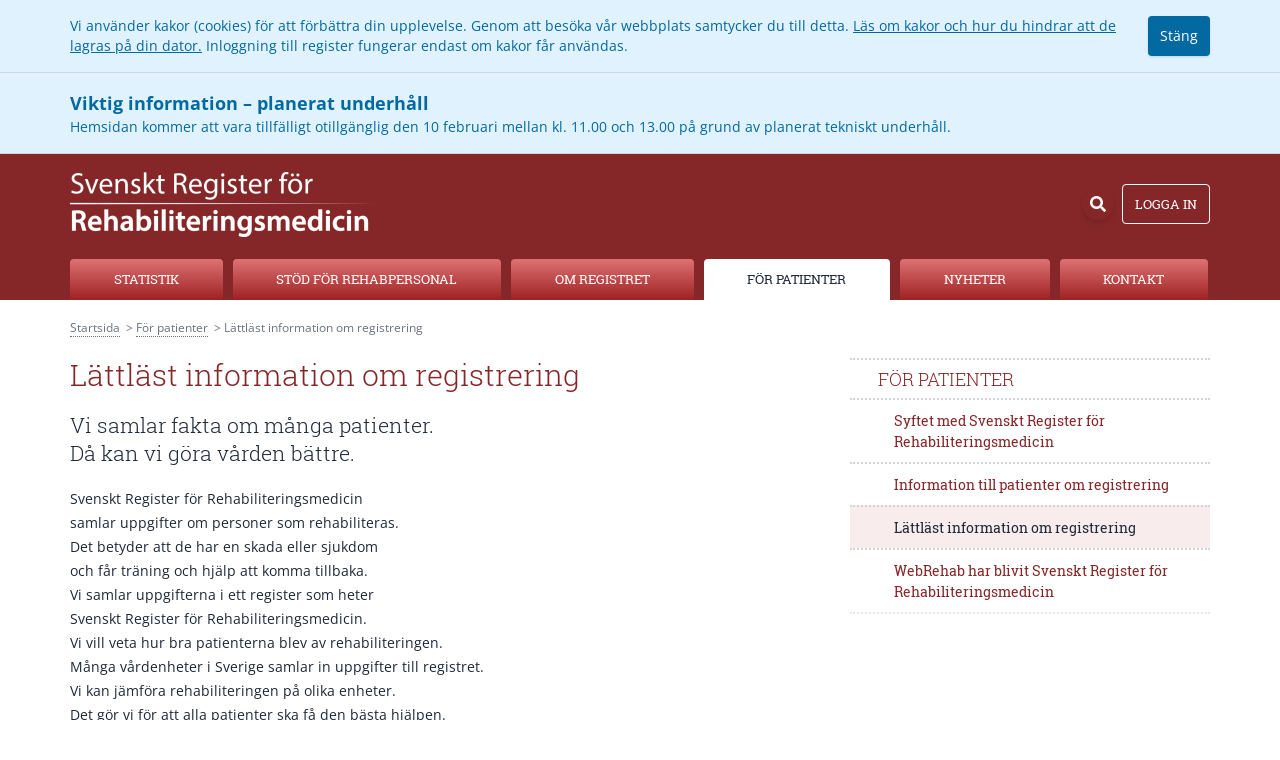

--- FILE ---
content_type: text/html; charset=utf-8
request_url: https://svereh.registercentrum.se/foer-patienter/laettlaest-information-om-registrering/p/HJPbXBXft
body_size: 12404
content:
<!DOCTYPE html><html lang="sv" class="overflow-y-scroll"><head><meta charSet="utf-8"/><meta name="viewport" content="width=device-width,initial-scale=1"/><link rel="icon" href="/favicons/svereh.ico"/><title>Lättläst information om registrering - Svenskt Register för Rehabiliteringsmedicin</title><link rel="stylesheet" href="/build/_assets/tailwind-EZQBTGFT.css"/><style>
    :root {
      --register-heading-font: Roboto Slab,serif;
      --register-body-font: Open Sans,sans-serif;
      --register-body-size: 14px;
      --register-body-line-height: 1.5;
      --register-main-color: #852728;
      --register-menu-start-color: #de7273;
      --register-menu-end-color: #9e2223;
      --register-menu-hover-color: #9e2223;
      --register-heading-color: #852728;
      --register-link-color: #852728;
      --register-link-hover-color: #4a1616;
      --register-box-color: #f9ecec;
      --register-menu-size: 13px;
      --register-heading-size: 30px;
      --register-h2-heading-size: 18px;
      --register-h3-heading-size: 16px;
      --register-lead-size: 21px;
      --register-accent-color: #4e90ca;
      --register-sub-heading-color: #852728;
      --register-header-color: #852728;
      --register-menu-active-color: #ffffff;
      --register-button-color: #ffffff;
      --register-button-hover-color: #9e2223;
  </style></head><body class="svereh"><div class="flex min-h-screen flex-col overflow-x-hidden font-register-body"><div class="header-wrapper mb-5 bg-register-header shadow-lg shadow-register-menu-active print:hidden"><header><div role="alert" class="bg-sky-100 border-b border-gray-300 p-4 font-open-sans text-sm"><div class="container mx-auto flex items-center gap-4"><div class="text-sky-700 flex-grow"><p>Vi använder kakor (cookies) för att förbättra din upplevelse. Genom att besöka vår webbplats samtycker du till detta.<!-- --> <a href="https://pts.se/internet-och-telefoni/kakor-cookies/" class="underline hover:text-sky-800" target="_blank" rel="noreferrer">Läs om kakor och hur du hindrar att de lagras på din dator.</a> <!-- -->Inloggning till register fungerar endast om kakor får användas.</p></div><form method="post" action="/acceptCookie"><button class="bg-sky-700 hover:bg-sky-800 h-10 rounded px-3 text-white shadow">Stäng</button></form></div></div><div role="alert" class="bg-sky-100 border-b border-gray-300 p-4 font-open-sans text-sm"><div class="container mx-auto flex items-center gap-4"><div class="text-sky-700 flex-grow"><p class="text-lg font-bold">Viktig information – planerat underhåll</p><p>Hemsidan kommer att vara tillfälligt otillgänglig den 10 februari mellan kl. 11.00 och 13.00 på grund av planerat tekniskt underhåll.</p></div></div></div><div class="container mx-auto mt-0.5 flex h-24 items-center px-4 lg:px-0"><div class="flex-grow"><a class="rounded focus:outline focus:outline-2 focus:outline-offset-4 focus:outline-register-link-hover" href="/"><img src="/images/svereh/logo.png" class="inline" alt="Logo"/></a></div><a class="mr-8 rounded-full p-2 shadow-md hover:bg-register-button-hover focus:ring-2 focus:ring-register-link-hover lg:mr-0" aria-label="Sök" href="/sok"><svg stroke="currentColor" fill="currentColor" stroke-width="0" viewBox="0 0 512 512" class="h-4 w-4 text-register-button" aria-hidden="true" height="1em" width="1em" xmlns="http://www.w3.org/2000/svg"><path d="M505 442.7L405.3 343c-4.5-4.5-10.6-7-17-7H372c27.6-35.3 44-79.7 44-128C416 93.1 322.9 0 208 0S0 93.1 0 208s93.1 208 208 208c48.3 0 92.7-16.4 128-44v16.3c0 6.4 2.5 12.5 7 17l99.7 99.7c9.4 9.4 24.6 9.4 33.9 0l28.3-28.3c9.4-9.4 9.4-24.6.1-34zM208 336c-70.7 0-128-57.2-128-128 0-70.7 57.2-128 128-128 70.7 0 128 57.2 128 128 0 70.7-57.2 128-128 128z"></path></svg></a><button class="relative ml-2 hidden h-10 select-none items-center rounded border border-register-button px-3 font-register-heading text-register-menu-size uppercase text-register-button hover:bg-register-button-hover focus:border-register-link-hover focus:ring-1 focus:ring-register-link-hover disabled:pointer-events-none disabled:opacity-50 lg:inline-flex">Logga in</button></div></header><nav class="container mx-auto hidden lg:block"><ul class="flex h-12 items-end space-x-2"><li class="flex-grow text-center"><a class="mr-0.5 block rounded-t py-2.5 font-register-heading text-register-menu-size leading-relaxed focus:ring-2 focus:ring-register-link-hover uppercase bg-gradient-to-b from-register-menu-start to-register-menu-end text-white hover:from-register-menu-hover hover:to-register-menu-hover" href="/statistik/statistik/p/HyVi0nSuc">Statistik</a></li><li class="flex-grow text-center"><a class="mr-0.5 block rounded-t py-2.5 font-register-heading text-register-menu-size leading-relaxed focus:ring-2 focus:ring-register-link-hover uppercase bg-gradient-to-b from-register-menu-start to-register-menu-end text-white hover:from-register-menu-hover hover:to-register-menu-hover" href="/stoed-foer-rehabpersonal/ansoekan-om-behoerighet/p/bu99-AoEO">Stöd för rehabpersonal</a></li><li class="flex-grow text-center"><a class="mr-0.5 block rounded-t py-2.5 font-register-heading text-register-menu-size leading-relaxed focus:ring-2 focus:ring-register-link-hover uppercase bg-gradient-to-b from-register-menu-start to-register-menu-end text-white hover:from-register-menu-hover hover:to-register-menu-hover" href="/om-registret/om-registret/p/rye64C2eF">Om registret</a></li><li class="flex-grow text-center"><a class="mr-0.5 block rounded-t py-2.5 font-register-heading text-register-menu-size leading-relaxed focus:ring-2 focus:ring-register-link-hover uppercase bg-register-menu-active text-gray-800" href="/foer-patienter/syftet-med-svenskt-register-foer-rehabiliteringsmedicin/p/rJlNhwmzK">För patienter</a></li><li class="flex-grow text-center"><a class="mr-0.5 block rounded-t py-2.5 font-register-heading text-register-menu-size leading-relaxed focus:ring-2 focus:ring-register-link-hover uppercase bg-gradient-to-b from-register-menu-start to-register-menu-end text-white hover:from-register-menu-hover hover:to-register-menu-hover" href="/nyheter">Nyheter</a></li><li class="flex-grow text-center"><a class="mr-0.5 block rounded-t py-2.5 font-register-heading text-register-menu-size leading-relaxed focus:ring-2 focus:ring-register-link-hover uppercase bg-gradient-to-b from-register-menu-start to-register-menu-end text-white hover:from-register-menu-hover hover:to-register-menu-hover" href="/kontakt/kontakt/p/HJbAxCngK">Kontakt</a></li></ul></nav><nav class="lg:hidden" data-headlessui-state=""><button class="float-right -mt-16 mr-2" id="headlessui-disclosure-button-:R74p:" type="button" aria-expanded="false" data-headlessui-state=""><span class="sr-only">Open<!-- --> menu</span><div class="rounded-full p-2 shadow-md hover:bg-register-menu-hover"><svg stroke="currentColor" fill="currentColor" stroke-width="0" viewBox="0 0 20 20" aria-hidden="true" class="h-4 w-4 text-white" height="1em" width="1em" xmlns="http://www.w3.org/2000/svg"><path fill-rule="evenodd" d="M3 5a1 1 0 011-1h12a1 1 0 110 2H4a1 1 0 01-1-1zM3 10a1 1 0 011-1h12a1 1 0 110 2H4a1 1 0 01-1-1zM3 15a1 1 0 011-1h12a1 1 0 110 2H4a1 1 0 01-1-1z" clip-rule="evenodd"></path></svg></div></button><div class="absolute z-10 w-full overflow-hidden lg:hidden"></div></nav></div><ol class="breadcrumbs container mx-auto mb-5 flex px-4 text-xs text-gray-500 lg:px-0 print:hidden" data-test="breadcrumbs"><li class="pb-0.5"><a href="/" tabindex="-1" class="border-b border-dotted border-gray-500 hover:text-gray-700">Startsida</a></li><li class="ml-1.5 truncate pb-0.5 before:content-[&#x27;&gt;\A0&#x27;]"><a href="/foer-patienter" tabindex="-1" class="border-b border-dotted border-gray-500 hover:text-gray-700">För patienter</a></li><li class="ml-1.5 truncate pb-0.5 before:content-[&#x27;&gt;\A0&#x27;]">Lättläst information om registrering</li></ol><main class="container mx-auto flex-grow px-4 pb-20 lg:px-0"><div class="lg:flex"><div data-test="left" class="lg:basis-2/3 lg:pr-20"><div><h1 tabindex="-1" class="mb-3 font-register-heading text-register-heading-size font-light leading-minimal text-register-heading">Lättläst information om registrering</h1><div class="prose my-5 max-w-none font-register-heading text-register-lead-size font-light leading-snug text-gray-800 prose-p:m-0 prose-p:mb-3"><p>Vi samlar fakta om många patienter.<br>Då kan vi göra vården bättre.</p>
</div><div data-test="prose" class="prose prose-sm max-w-none text-gray-800 prose-h2:mb-1 prose-h2:font-register-heading prose-h2:text-register-h2-heading-size prose-h2:font-light prose-h2:leading-tight prose-h2:text-register-sub-heading prose-h3:mb-1 prose-h3:font-register-heading prose-h3:text-register-h3-heading-size prose-h3:font-light prose-h3:leading-tight prose-h3:text-register-sub-heading prose-h4:mb-1 prose-h4:font-register-heading prose-h4:text-register-h3-heading-size prose-h4:font-light prose-h4:leading-tight prose-h4:text-gray-800 prose-p:text-register-body-size prose-p:leading-register-body-line-height prose-a:font-normal prose-a:text-register-link hover:prose-a:text-register-link-hover focus:prose-a:rounded-sm focus:prose-a:no-underline focus:prose-a:outline focus:prose-a:outline-2 focus:prose-a:outline-offset-2 focus:prose-a:outline-register-link-hover prose-strong:text-inherit prose-a:prose-strong:font-bold prose-strong:prose-a:font-bold hover:prose-a:prose-strong:text-register-link-hover hover:prose-strong:prose-a:text-register-link-hover prose-li:pl-0 prose-li:text-register-body-size prose-li:leading-register-body-line-height prose-li:marker:text-gray-500 prose-td:pl-0 prose-h2:uppercase prose-h3:uppercase"><p>Svenskt Register för Rehabiliteringsmedicin<br/>
samlar uppgifter om personer som rehabiliteras.<br/>
Det betyder att de har en skada eller sjukdom<br/>
och får träning och hjälp att komma tillbaka.<br/>
Vi samlar uppgifterna i ett register som heter<br/>
Svenskt Register för Rehabiliteringsmedicin.<br/>
Vi vill veta hur bra patienterna blev av rehabiliteringen.<br/>
Många vårdenheter i Sverige samlar in uppgifter till registret.<br/>
Vi kan jämföra rehabiliteringen på olika enheter.<br/>
Det gör vi för att alla patienter ska få den bästa hjälpen.</p>
<h2>Vi vill samla uppgifter om dig</h2>
<p>Det är bra om det finns fakta om många patienter i registret.<br/>
Då kan vi vara mer säkra på att det vi kommer fram till är rätt.<br/>
Vi vill gärna samla uppgifter om din rehabilitering i registret.<br/>
Det förändrar inte den rehabilitering du får.<br/>
Men uppgifterna bidrar till att rehabiliteringen kan bli bättre i framtiden.<br/>
Det har många patienter stor nytta av.<br/>
Det är frivilligt att vara med i registret.<br/>
Om du inte vill vara med ska du säga till personalen på din vårdenhet.</p>
<h2>Vi måste följa lagarna</h2>
<p>När vi samlar in uppgifter till registret måste vi följa lagarna.<br/>
Lagarna heter dataskyddsförordningen och patientdatalagen.<br/>
Vi får samla uppgifter till registret<br/>
för att det är bra för sjukvården och samhället.</p>
<h2>Detta har vi uppgifterna till</h2>
<ul>
<li>Vi tar reda på vad vi behöver göra bättre i vården.</li>
<li>Vi samlar in statistik.</li>
<li>Vi forskar.</li>
</ul>
<h2>Uppgifterna om dig är hemliga</h2>
<p>Det finns lagar som säger att uppgifterna i registret är hemliga.<br/>
Bara personer som har tillstånd får se dem.<br/>
De som ger dig vård får se dem, till exempel sjuksköterskor och läkare.<br/>
Vissa personer som arbetar med registret kan också få se dem.<br/>
När man gör statistik lägger man ihop uppgifter om många patienter.<br/>
Det går inte att se vilka människor statistiken handlar om.<br/>
När uppgifter i registret inte längre behövs tar vi bort dem.</p>
<h2>Vi förvarar uppgifterna säkert</h2>
<p>Vi skyddar uppgifterna.<br/>
Bara den personal som jobbar med registren får se uppgifterna.<br/>
Vi använder flera tekniska sätt att skydda uppgifterna.</p>
<h2>Dina rättigheter</h2>
<ul>
<li>Du har rätt att slippa att uppgifter om dig finns i registret.</li>
<li>Om du vill att vi tar bort någon uppgift om dig, så gör vi det.</li>
<li>Du har rätt att få veta vad som står om dig i registret.</li>
<li>Om något som står om dig är fel kan du få det rättat.</li>
<li>Om någon uppgift om dig fattas kan vi lägga till den.</li>
<li>Du har rätt att få veta vem som har kunnat läsa uppgifter om dig.</li>
<li>Om de som har hand om uppgifterna bryter mot lagarna kan du klaga på det.</li>
<li>Då ska felen rättas till.</li>
<li>I vissa fall kan du få skadestånd, alltså pengar som ersättning.</li>
</ul>
<h2>Så får du veta mer</h2>
<p><a href="https://svereh.registercentrum.se/foer-patienter/information-till-patienter-om-registrering/p/Sk-lXS7MY">Klicka på den här länken för att läsa mer om<br/>
Svenskt Register för Rehabiliteringsmedicin.</a></p>
<p>Vill du ställa frågor om Svenskt Register för Rehabiliteringsmedicin?<br/>
Du kan skriva brev eller maila.<br/>
Skicka brev till:<br/>
Svenskt Register för Rehabiliteringsmedicin<br/>
Registercentrum Västra Götaland<br/>
413 45 Göteborg<br/>
Maila till: <a href="mailto:svereh@registercentrum.se">svereh@registercentrum.se</a></p>
<p>Den som ansvarar för att vi följer lagen<br/>
är Regionstyrelsen i Västra Götalandsregionen.<br/>
Där finns en person som kallas dataskyddsombud.<br/>
Dataskyddsombudet ser till att vi följer lagen.<br/>
Vill du kontakta dataskyddsombudet?<br/>
Maila till: <a href="mailto:koncernkontoret.dso@vgregion.se">koncernkontoret.dso@vgregion.se</a></p></div></div></div><div data-test="right" class="hidden lg:block lg:basis-1/3"><div class="pl-5"><div><p class="border-t-2 border-dotted border-gray-300 py-2 font-register-heading text-lg text-register-sub-heading leading-tight uppercase font-thin pl-7">För patienter</p><ul class="submenu-test"><li data-test="li-links" class="relative border-dotted border-t-2 border-gray-300 hover:bg-register-box text-register-sub-heading hover:text-register-link-hover" id="headlessui-disclosure-panel-:R66cp:" data-headlessui-state="open"><a class="focus:outline focus:outline-register-link-hover focus:outline-2 focus:outline-offset-[-2px] py-2.5 text-register-body-size group flex rounded-md items-center w-full font-register-heading  pl-11 pr-4" href="/foer-patienter/syftet-med-svenskt-register-foer-rehabiliteringsmedicin/p/rJlNhwmzK">Syftet med Svenskt Register för Rehabiliteringsmedicin </a></li><li data-test="li-links" class="relative border-dotted border-t-2 border-gray-300 hover:bg-register-box text-register-sub-heading hover:text-register-link-hover" id="headlessui-disclosure-panel-:Ra6cp:" data-headlessui-state="open"><a class="focus:outline focus:outline-register-link-hover focus:outline-2 focus:outline-offset-[-2px] py-2.5 text-register-body-size group flex rounded-md items-center w-full font-register-heading  pl-11 pr-4" href="/foer-patienter/information-till-patienter-om-registrering/p/Sk-lXS7MY">Information till patienter om registrering</a></li><li data-test="li-links" class="relative border-dotted border-t-2 border-gray-300 bg-register-box text-gray-800" id="headlessui-disclosure-panel-:Re6cp:" data-headlessui-state="open"><a aria-current="page" class="focus:outline focus:outline-register-link-hover focus:outline-2 focus:outline-offset-[-2px] py-2.5 text-register-body-size group flex rounded-md items-center w-full font-register-heading  pl-11 pr-4 active" href="/foer-patienter/laettlaest-information-om-registrering/p/HJPbXBXft">Lättläst information om registrering</a></li><li data-test="li-links" class="relative border-dotted border-t-2 border-gray-300 hover:bg-register-box text-register-sub-heading hover:text-register-link-hover" id="headlessui-disclosure-panel-:Ri6cp:" data-headlessui-state="open"><a class="focus:outline focus:outline-register-link-hover focus:outline-2 focus:outline-offset-[-2px] py-2.5 text-register-body-size group flex rounded-md items-center w-full font-register-heading  pl-11 pr-4" href="/foer-patienter/webrehab-har-blivit-svenskt-register-foer-rehabiliteringsmedicin/p/SJ5kPB7MY">WebRehab har blivit Svenskt Register för Rehabiliteringsmedicin</a></li></ul><hr class="mb-8 border-t-2 border-dotted"/></div></div></div></div></main><footer class="bg-register-main py-7 print:hidden"><ul class="text-center text-register-body-size leading-register-body-line-height text-white"><li>Svenskt Register för Rehabiliteringsmedicin, Registercentrum Västra Götaland, Regionens Hus, 405 44 Göteborg</li><li><a class="underline hover:no-underline focus:rounded-sm focus:no-underline focus:outline focus:outline-2 focus:outline-offset-2 focus:outline-white" href="mailto:svereh@registercentrum.se">svereh@registercentrum.se</a></li><li><a class="underline hover:no-underline focus:rounded-sm focus:no-underline focus:outline focus:outline-2 focus:outline-offset-2 focus:outline-white" href="/tillgaenglighet">Tillgänglighetsredogörelse</a></li></ul></footer></div><script>((STORAGE_KEY, restoreKey) => {
    if (!window.history.state || !window.history.state.key) {
      let key = Math.random().toString(32).slice(2);
      window.history.replaceState({
        key
      }, "");
    }
    try {
      let positions = JSON.parse(sessionStorage.getItem(STORAGE_KEY) || "{}");
      let storedY = positions[restoreKey || window.history.state.key];
      if (typeof storedY === "number") {
        window.scrollTo(0, storedY);
      }
    } catch (error) {
      console.error(error);
      sessionStorage.removeItem(STORAGE_KEY);
    }
  })("positions", null)</script><link rel="modulepreload" href="/build/entry.client-3FSGXVFZ.js"/><link rel="modulepreload" href="/build/_shared/chunk-GSSXGFRH.js"/><link rel="modulepreload" href="/build/_shared/chunk-JBWJZVNF.js"/><link rel="modulepreload" href="/build/_shared/chunk-EY2ZLVYG.js"/><link rel="modulepreload" href="/build/_shared/chunk-XDMRC4Q6.js"/><link rel="modulepreload" href="/build/_shared/chunk-FH2EKSIZ.js"/><link rel="modulepreload" href="/build/_shared/chunk-DOXTK2LY.js"/><link rel="modulepreload" href="/build/_shared/chunk-ZFMK4P76.js"/><link rel="modulepreload" href="/build/_shared/chunk-XIZ5SUWD.js"/><link rel="modulepreload" href="/build/_shared/chunk-QNUQIKM2.js"/><link rel="modulepreload" href="/build/_shared/chunk-BJSKAURM.js"/><link rel="modulepreload" href="/build/_shared/chunk-DO33JZXS.js"/><link rel="modulepreload" href="/build/_shared/chunk-QAHTLXS7.js"/><link rel="modulepreload" href="/build/_shared/chunk-UETSNRBF.js"/><link rel="modulepreload" href="/build/root-SSNM3GYU.js"/><link rel="modulepreload" href="/build/_shared/chunk-3X46XRF5.js"/><link rel="modulepreload" href="/build/_shared/chunk-M7M462KI.js"/><link rel="modulepreload" href="/build/_shared/chunk-HBGMUKHL.js"/><link rel="modulepreload" href="/build/_shared/chunk-3I3ITGDL.js"/><link rel="modulepreload" href="/build/_shared/chunk-DKORRNCO.js"/><link rel="modulepreload" href="/build/_shared/chunk-W2N5FSFY.js"/><link rel="modulepreload" href="/build/_shared/chunk-4ZJOLK4A.js"/><link rel="modulepreload" href="/build/_shared/chunk-XX5SHXFJ.js"/><link rel="modulepreload" href="/build/_shared/chunk-BPVEA5WB.js"/><link rel="modulepreload" href="/build/_shared/chunk-OXOJPT7E.js"/><link rel="modulepreload" href="/build/_shared/chunk-O7L62TRJ.js"/><link rel="modulepreload" href="/build/_shared/chunk-54UAIS42.js"/><link rel="modulepreload" href="/build/_shared/chunk-KUOKVFNK.js"/><link rel="modulepreload" href="/build/_shared/chunk-UGCV4BUB.js"/><link rel="modulepreload" href="/build/_shared/chunk-WAHTEXLT.js"/><link rel="modulepreload" href="/build/_shared/chunk-DNOCT6C6.js"/><link rel="modulepreload" href="/build/_shared/chunk-LOXTCAZB.js"/><link rel="modulepreload" href="/build/_shared/chunk-CC3RVTOQ.js"/><link rel="modulepreload" href="/build/_shared/chunk-EP6JRXSU.js"/><link rel="modulepreload" href="/build/_shared/chunk-5Z77JE7L.js"/><link rel="modulepreload" href="/build/_shared/chunk-LAYHEYRK.js"/><link rel="modulepreload" href="/build/_shared/chunk-XFVE3YCG.js"/><link rel="modulepreload" href="/build/_shared/chunk-YK2EGLM4.js"/><link rel="modulepreload" href="/build/_shared/chunk-RFLUHK3I.js"/><link rel="modulepreload" href="/build/_shared/chunk-FXSYCTHN.js"/><link rel="modulepreload" href="/build/_shared/chunk-V2EHWSO5.js"/><link rel="modulepreload" href="/build/_shared/chunk-PIOHHTYJ.js"/><link rel="modulepreload" href="/build/_shared/chunk-PDU6XJG3.js"/><link rel="modulepreload" href="/build/_shared/chunk-NQCPWXK6.js"/><link rel="modulepreload" href="/build/_shared/chunk-U4Y5WYDB.js"/><link rel="modulepreload" href="/build/_shared/chunk-QYCIRTL4.js"/><link rel="modulepreload" href="/build/_shared/chunk-X4K5IQLY.js"/><link rel="modulepreload" href="/build/_shared/chunk-NUHTRD24.js"/><link rel="modulepreload" href="/build/_shared/chunk-VVW7GBDQ.js"/><link rel="modulepreload" href="/build/_shared/chunk-TL2WJRW5.js"/><link rel="modulepreload" href="/build/_shared/chunk-PXX7S4S7.js"/><link rel="modulepreload" href="/build/_shared/chunk-P7FOGHQN.js"/><link rel="modulepreload" href="/build/_shared/chunk-325BXRBB.js"/><link rel="modulepreload" href="/build/_shared/chunk-O3VYI4CQ.js"/><link rel="modulepreload" href="/build/_shared/chunk-2IFF7NW3.js"/><link rel="modulepreload" href="/build/_shared/chunk-WZHEVGQY.js"/><link rel="modulepreload" href="/build/_shared/chunk-TM57CKTE.js"/><link rel="modulepreload" href="/build/_shared/chunk-DNF66G7F.js"/><link rel="modulepreload" href="/build/_shared/chunk-B33IX7R6.js"/><link rel="modulepreload" href="/build/_shared/chunk-33QCUU7Q.js"/><link rel="modulepreload" href="/build/_shared/chunk-K4IXSNKQ.js"/><link rel="modulepreload" href="/build/_shared/chunk-YE3LE3A5.js"/><link rel="modulepreload" href="/build/_shared/chunk-3C24X5HL.js"/><link rel="modulepreload" href="/build/_shared/chunk-ELLX6MAT.js"/><link rel="modulepreload" href="/build/_shared/chunk-CH2AIOD7.js"/><link rel="modulepreload" href="/build/_shared/chunk-T6DIKSLX.js"/><link rel="modulepreload" href="/build/_shared/chunk-PDHPHKAZ.js"/><link rel="modulepreload" href="/build/_shared/chunk-ZK4J47DV.js"/><link rel="modulepreload" href="/build/_shared/chunk-43HRJJ46.js"/><link rel="modulepreload" href="/build/_shared/chunk-4HTGHTWD.js"/><link rel="modulepreload" href="/build/_shared/chunk-V6GZ43PQ.js"/><link rel="modulepreload" href="/build/_shared/chunk-54IUZX3W.js"/><link rel="modulepreload" href="/build/_shared/chunk-WGPA4XWP.js"/><link rel="modulepreload" href="/build/_shared/chunk-6PQX6WHV.js"/><link rel="modulepreload" href="/build/_shared/chunk-N7LUQBGF.js"/><link rel="modulepreload" href="/build/_shared/chunk-JKAHCO3E.js"/><link rel="modulepreload" href="/build/_shared/chunk-J34QSHSM.js"/><link rel="modulepreload" href="/build/_shared/chunk-O2JUGIRW.js"/><link rel="modulepreload" href="/build/_shared/chunk-XQO7HITY.js"/><link rel="modulepreload" href="/build/_shared/chunk-XVDBJUYA.js"/><link rel="modulepreload" href="/build/_shared/chunk-V5HRHY65.js"/><link rel="modulepreload" href="/build/_shared/chunk-K2AVSZO5.js"/><link rel="modulepreload" href="/build/_shared/chunk-XMURCUDS.js"/><link rel="modulepreload" href="/build/_shared/chunk-VSD77BRW.js"/><link rel="modulepreload" href="/build/_shared/chunk-XH2JTCUN.js"/><link rel="modulepreload" href="/build/_shared/chunk-MVHZ6CYM.js"/><link rel="modulepreload" href="/build/_shared/chunk-PKIXWZA5.js"/><link rel="modulepreload" href="/build/_shared/chunk-NZUOZJVH.js"/><link rel="modulepreload" href="/build/_shared/chunk-QLYGDQE2.js"/><link rel="modulepreload" href="/build/_shared/chunk-NXA5K74Y.js"/><link rel="modulepreload" href="/build/_shared/chunk-PS6RZZPM.js"/><link rel="modulepreload" href="/build/_shared/chunk-JI326SDB.js"/><link rel="modulepreload" href="/build/_shared/chunk-7DV2PYKM.js"/><link rel="modulepreload" href="/build/_shared/chunk-4RGUSACL.js"/><link rel="modulepreload" href="/build/_shared/chunk-WM6WPK7A.js"/><link rel="modulepreload" href="/build/_shared/chunk-YOKCRMQG.js"/><link rel="modulepreload" href="/build/_shared/chunk-ID7HGCNV.js"/><link rel="modulepreload" href="/build/_shared/chunk-5SPL2HPT.js"/><link rel="modulepreload" href="/build/_shared/chunk-ESCW77EH.js"/><link rel="modulepreload" href="/build/_shared/chunk-27EF3ODK.js"/><link rel="modulepreload" href="/build/_shared/chunk-AV2TAXUE.js"/><link rel="modulepreload" href="/build/_shared/chunk-VN57GBQZ.js"/><link rel="modulepreload" href="/build/_shared/chunk-G64VPMC4.js"/><link rel="modulepreload" href="/build/_shared/chunk-BNMPOM7B.js"/><link rel="modulepreload" href="/build/_shared/chunk-F2FM23LT.js"/><link rel="modulepreload" href="/build/_shared/chunk-THK3DC2Q.js"/><link rel="modulepreload" href="/build/_shared/chunk-6OLVK3KT.js"/><link rel="modulepreload" href="/build/_shared/chunk-2LAGO6JY.js"/><link rel="modulepreload" href="/build/_shared/chunk-BPWRLRER.js"/><link rel="modulepreload" href="/build/_shared/chunk-XT5BMKMJ.js"/><link rel="modulepreload" href="/build/_shared/chunk-ECPCNJRN.js"/><link rel="modulepreload" href="/build/_shared/chunk-QGTFA23U.js"/><link rel="modulepreload" href="/build/_shared/chunk-GZPTNCN3.js"/><link rel="modulepreload" href="/build/_shared/chunk-2HUQTJ7X.js"/><link rel="modulepreload" href="/build/_shared/chunk-WELKVQT5.js"/><link rel="modulepreload" href="/build/_shared/chunk-Z4CXVOVU.js"/><link rel="modulepreload" href="/build/_shared/chunk-DDAWCRT7.js"/><link rel="modulepreload" href="/build/_shared/chunk-CUOILIRQ.js"/><link rel="modulepreload" href="/build/_shared/chunk-AKSLEIEG.js"/><link rel="modulepreload" href="/build/_shared/chunk-JTGTMKGR.js"/><link rel="modulepreload" href="/build/_shared/chunk-OQCH56WV.js"/><link rel="modulepreload" href="/build/_shared/chunk-25CQHGQW.js"/><link rel="modulepreload" href="/build/_shared/chunk-BC7E5YZ7.js"/><link rel="modulepreload" href="/build/_shared/chunk-3MNYNJHY.js"/><link rel="modulepreload" href="/build/_shared/chunk-Q4XNCZAK.js"/><link rel="modulepreload" href="/build/_shared/chunk-U5FXV5YO.js"/><link rel="modulepreload" href="/build/_shared/chunk-Z6D6AGID.js"/><link rel="modulepreload" href="/build/_shared/chunk-ITSXC3M6.js"/><link rel="modulepreload" href="/build/_shared/chunk-JZQPYPB7.js"/><link rel="modulepreload" href="/build/_shared/chunk-OQKBGZT4.js"/><link rel="modulepreload" href="/build/_shared/chunk-6PYC7ZQS.js"/><link rel="modulepreload" href="/build/_shared/chunk-3IZFC2ZY.js"/><link rel="modulepreload" href="/build/_shared/chunk-MCPCVFGD.js"/><link rel="modulepreload" href="/build/_shared/chunk-2KF5ROLH.js"/><link rel="modulepreload" href="/build/_shared/chunk-65JLYKP5.js"/><link rel="modulepreload" href="/build/_shared/chunk-ITGJH55M.js"/><link rel="modulepreload" href="/build/_shared/chunk-PELVF57W.js"/><link rel="modulepreload" href="/build/_shared/chunk-NBF5BWIH.js"/><link rel="modulepreload" href="/build/_shared/chunk-HVMGJLCP.js"/><link rel="modulepreload" href="/build/_shared/chunk-Y42GTE4C.js"/><link rel="modulepreload" href="/build/_shared/chunk-GUKV7DCQ.js"/><link rel="modulepreload" href="/build/_shared/chunk-BYWYNKCL.js"/><link rel="modulepreload" href="/build/_shared/chunk-SI6YU5NZ.js"/><link rel="modulepreload" href="/build/_shared/chunk-DKT4RFZX.js"/><link rel="modulepreload" href="/build/_shared/chunk-4PZ2ZBYB.js"/><link rel="modulepreload" href="/build/_shared/chunk-BOW324ZV.js"/><link rel="modulepreload" href="/build/_shared/chunk-2BZFHMK6.js"/><link rel="modulepreload" href="/build/_shared/chunk-G4I36MVS.js"/><link rel="modulepreload" href="/build/_shared/chunk-DKGDWOP6.js"/><link rel="modulepreload" href="/build/_shared/chunk-SEO4XA7T.js"/><link rel="modulepreload" href="/build/_shared/chunk-BKI4IBYT.js"/><link rel="modulepreload" href="/build/_shared/chunk-43GWFGM2.js"/><link rel="modulepreload" href="/build/_shared/chunk-ZIYXWTMP.js"/><link rel="modulepreload" href="/build/_shared/chunk-ALCXDGKK.js"/><link rel="modulepreload" href="/build/_shared/chunk-6HOBTAW3.js"/><link rel="modulepreload" href="/build/_shared/chunk-FNRDE337.js"/><link rel="modulepreload" href="/build/_shared/chunk-TWFAH3FX.js"/><link rel="modulepreload" href="/build/_shared/chunk-PZ5NTGUD.js"/><link rel="modulepreload" href="/build/_shared/chunk-VDJH5YLN.js"/><link rel="modulepreload" href="/build/_shared/chunk-2KOUUBGE.js"/><link rel="modulepreload" href="/build/_shared/chunk-U6OTELAQ.js"/><link rel="modulepreload" href="/build/_shared/chunk-IEMJOWAL.js"/><link rel="modulepreload" href="/build/_shared/chunk-P2ZSIFTJ.js"/><link rel="modulepreload" href="/build/_shared/chunk-IXZVSFF6.js"/><link rel="modulepreload" href="/build/_shared/chunk-KB72ZXTG.js"/><link rel="modulepreload" href="/build/_shared/chunk-DV5MVJ22.js"/><link rel="modulepreload" href="/build/_shared/chunk-2E2CP7ZD.js"/><link rel="modulepreload" href="/build/_shared/chunk-GBF3CAIQ.js"/><link rel="modulepreload" href="/build/_shared/chunk-V6A7ZVTH.js"/><link rel="modulepreload" href="/build/_shared/chunk-IX2NRZGW.js"/><link rel="modulepreload" href="/build/_shared/chunk-4TKGTR7Z.js"/><link rel="modulepreload" href="/build/_shared/chunk-KGAKPDM6.js"/><link rel="modulepreload" href="/build/_shared/chunk-CSF4IOZS.js"/><link rel="modulepreload" href="/build/_shared/chunk-2UHBTO43.js"/><link rel="modulepreload" href="/build/_shared/chunk-M7BFHWVX.js"/><link rel="modulepreload" href="/build/_shared/chunk-GYZLKLLP.js"/><link rel="modulepreload" href="/build/_shared/chunk-PLSDOWKZ.js"/><link rel="modulepreload" href="/build/_shared/chunk-26YANUSE.js"/><link rel="modulepreload" href="/build/_shared/chunk-TE7RVM7Y.js"/><link rel="modulepreload" href="/build/_shared/chunk-U6WZTBEF.js"/><link rel="modulepreload" href="/build/_shared/chunk-4ZDIQRS7.js"/><link rel="modulepreload" href="/build/_shared/chunk-QZCX5QNF.js"/><link rel="modulepreload" href="/build/_shared/chunk-7F6DWT7O.js"/><link rel="modulepreload" href="/build/_shared/chunk-3Z4BPRR4.js"/><link rel="modulepreload" href="/build/_shared/chunk-AU5DZR4G.js"/><link rel="modulepreload" href="/build/_shared/chunk-BLYNE3NA.js"/><link rel="modulepreload" href="/build/_shared/chunk-VPC7YJLO.js"/><link rel="modulepreload" href="/build/_shared/chunk-L6CQ3GRH.js"/><link rel="modulepreload" href="/build/_shared/chunk-7AYILGLK.js"/><link rel="modulepreload" href="/build/_shared/chunk-DYUL4OYE.js"/><link rel="modulepreload" href="/build/_shared/chunk-LH3KZNQV.js"/><link rel="modulepreload" href="/build/_shared/chunk-3ZN3SEZO.js"/><link rel="modulepreload" href="/build/_shared/chunk-JILD3VM7.js"/><link rel="modulepreload" href="/build/_shared/chunk-TNALRGZN.js"/><link rel="modulepreload" href="/build/_shared/chunk-OKOKBMHC.js"/><link rel="modulepreload" href="/build/_shared/chunk-KRX2TGDK.js"/><link rel="modulepreload" href="/build/_shared/chunk-2DX3YFOQ.js"/><link rel="modulepreload" href="/build/_shared/chunk-ENG7SXAH.js"/><link rel="modulepreload" href="/build/_shared/chunk-SZIWP227.js"/><link rel="modulepreload" href="/build/_shared/chunk-HPPXNY4Q.js"/><link rel="modulepreload" href="/build/_shared/chunk-JLHUHVPI.js"/><link rel="modulepreload" href="/build/_shared/chunk-SRYH2LFC.js"/><link rel="modulepreload" href="/build/_shared/chunk-67FQF7SC.js"/><link rel="modulepreload" href="/build/_shared/chunk-7BD7GW22.js"/><link rel="modulepreload" href="/build/_shared/chunk-KOOASIAH.js"/><link rel="modulepreload" href="/build/_shared/chunk-XQMO6GEC.js"/><link rel="modulepreload" href="/build/_shared/chunk-DLNJZHMQ.js"/><link rel="modulepreload" href="/build/_shared/chunk-ERWVKDA2.js"/><link rel="modulepreload" href="/build/_shared/chunk-63IGZJTR.js"/><link rel="modulepreload" href="/build/_shared/chunk-2SL3J2TO.js"/><link rel="modulepreload" href="/build/_shared/chunk-I4UVSGFP.js"/><link rel="modulepreload" href="/build/_shared/chunk-IUQ36EJ6.js"/><link rel="modulepreload" href="/build/_shared/chunk-EEIBHFEJ.js"/><link rel="modulepreload" href="/build/_shared/chunk-KDEE57ZE.js"/><link rel="modulepreload" href="/build/_shared/chunk-WMA6IP22.js"/><link rel="modulepreload" href="/build/_shared/chunk-QY72VICH.js"/><link rel="modulepreload" href="/build/_shared/chunk-S6NFSLSQ.js"/><link rel="modulepreload" href="/build/_shared/chunk-ARPAOVDL.js"/><link rel="modulepreload" href="/build/_shared/chunk-BCAYCNDD.js"/><link rel="modulepreload" href="/build/_shared/chunk-JW4P2HUS.js"/><link rel="modulepreload" href="/build/routes/$-TSKGB7BZ.js"/><script>window.__remixContext = {"url":"/foer-patienter/laettlaest-information-om-registrering/p/HJPbXBXft","state":{"loaderData":{"root":{"menuItems":[{"url":"/statistik","label":"Statistik","key":"statistik","sortOrder":1,"isStatic":false,"isHidden":false,"section":"internal","items":[{"url":"/statistik/statistik/p/HyVi0nSuc","label":"Statistik","key":"statistik","pageKey":"HyVi0nSuc","sortOrder":45,"state":"published","subMenuReload":false,"items":[]}]},{"url":"/stoed-foer-rehabpersonal","label":"Stöd för rehabpersonal","key":"stoed-foer-rehabpersonal","sortOrder":3,"isStatic":false,"isHidden":false,"section":"internal","items":[{"url":"/stoed-foer-rehabpersonal/ansoekan-om-behoerighet/p/bu99-AoEO","label":"Ansökan om behörighet","key":"ansoekan-om-behoerighet","pageKey":"bu99-AoEO","sortOrder":1,"state":"published","subMenuReload":false,"items":[]},{"url":"/stoed-foer-rehabpersonal/sa-ansluter-du-din-enhet-till-registret/p/Bk7p1qyei","label":"Så ansluter du din enhet till registret","key":"sa-ansluter-du-din-enhet-till-registret","pageKey":"Bk7p1qyei","sortOrder":2,"state":"published","subMenuReload":false,"items":[]},{"url":"/stoed-foer-rehabpersonal/sa-loggar-du-in/p/HJbQv38P_","label":"Så loggar du in","key":"sa-loggar-du-in","pageKey":"HJbQv38P_","sortOrder":3,"state":"published","subMenuReload":false,"items":[]},{"url":"/stoed-foer-rehabpersonal/sa-informerar-du-patienter-om-registrering/p/SkzDmEVwd","label":"Så informerar du patienter om registrering","key":"sa-informerar-du-patienter-om-registrering","pageKey":"SkzDmEVwd","sortOrder":5,"state":"published","subMenuReload":false,"items":[]},{"url":"/stoed-foer-rehabpersonal/manual-och-anvaendarriktlinjer/p/Skwnex4uF","label":"Manual och användarriktlinjer","key":"manual-och-anvaendarriktlinjer","pageKey":"Skwnex4uF","sortOrder":11,"state":"published","subMenuReload":false,"items":[]},{"url":"/stoed-foer-rehabpersonal/sa-matar-du-in-data/p/SyfkFhUwu","label":"Så matar du in data","key":"sa-matar-du-in-data","pageKey":"SyfkFhUwu","sortOrder":13,"state":"published","subMenuReload":false,"items":[]},{"url":"/stoed-foer-rehabpersonal/skattningsinstrument-och-checklistor/p/B1xXKlZ-Y","label":"Skattningsinstrument och checklistor","key":"skattningsinstrument-och-checklistor","pageKey":"B1xXKlZ-Y","sortOrder":14,"state":"published","subMenuReload":false,"items":[]},{"url":"/stoed-foer-rehabpersonal/frageformulaer/p/Bky4t-MWY","label":"Frågeformulär","key":"frageformulaer","pageKey":"Bky4t-MWY","sortOrder":15,"state":"published","subMenuReload":false,"items":[]},{"url":"/stoed-foer-rehabpersonal/problemloesning-vid-registrering/p/HyNbqh8w_","label":"Problemlösning vid registrering","key":"problemloesning-vid-registrering","pageKey":"HyNbqh8w_","sortOrder":16,"state":"published","subMenuReload":false,"items":[]},{"url":"/stoed-foer-rehabpersonal/testa-att-registrera-i-svenskt-register-foer-rehabiliteringsmedicin/p/B1ShqnLP_","label":"Testa att registrera i Svenskt Register för Rehabiliteringsmedicin","key":"testa-att-registrera-i-svenskt-register-foer-rehabiliteringsmedicin","pageKey":"B1ShqnLP_","sortOrder":17,"state":"published","subMenuReload":false,"items":[]},{"url":"/stoed-foer-rehabpersonal/sa-registreras-covid-19/p/Bk3WueW-Y","label":"Så registreras covid-19","key":"sa-registreras-covid-19","pageKey":"Bk3WueW-Y","sortOrder":30,"state":"published","subMenuReload":false,"items":[]},{"url":"/stoed-foer-rehabpersonal/koerkort-efter-stroke-tia/p/B1SshS7-t","label":"Körkort efter stroke/TIA","key":"koerkort-efter-stroke-tia","pageKey":"B1SshS7-t","sortOrder":32,"state":"published","subMenuReload":false,"items":[]}]},{"url":"/verktyg-foer-registrerare","label":"Verktyg för registrerare","key":"verktyg-foer-registrerare","sortOrder":4,"isStatic":false,"isHidden":true,"section":"internal","items":[{"url":"/verktyg-foer-registrerare/registrering/p/HJF6V44PO","label":"Registrering","key":"registrering","pageKey":"HJF6V44PO","sortOrder":6,"state":"published","subMenuReload":true,"items":[]},{"url":"/verktyg-foer-registrerare/vara-registreringar-vardprocess/p/rJVPrVNDu","label":"Våra registreringar vårdprocess","key":"vara-registreringar-vardprocess","pageKey":"rJVPrVNDu","sortOrder":7,"state":"published","subMenuReload":true,"items":[]},{"url":"/verktyg-foer-registrerare/vara-registreringar-inskrivning/p/BkTU0VpKd","label":"Våra registreringar inskrivning","key":"vara-registreringar-inskrivning","pageKey":"BkTU0VpKd","sortOrder":18,"state":"published","subMenuReload":true,"items":[]},{"url":"/verktyg-foer-registrerare/vara-registreringar-utskrivning/p/S10CKffqO","label":"Våra registreringar utskrivning","key":"vara-registreringar-utskrivning","pageKey":"S10CKffqO","sortOrder":19,"state":"published","subMenuReload":true,"items":[]},{"url":"/verktyg-foer-registrerare/vara-registreringar-uppfoeljning/p/HJa45zMcd","label":"Våra registreringar uppföljning","key":"vara-registreringar-uppfoeljning","pageKey":"HJa45zMcd","sortOrder":20,"state":"published","subMenuReload":true,"items":[]},{"url":"/verktyg-foer-registrerare/vara-registreringar-ryggmaergsskadeuppfoeljning/p/HJAvczf5d","label":"Våra registreringar ryggmärgsskadeuppföljning","key":"vara-registreringar-ryggmaergsskadeuppfoeljning","pageKey":"HJAvczf5d","sortOrder":21,"state":"published","subMenuReload":true,"items":[]},{"url":"/verktyg-foer-registrerare/ladda-ner-data/p/S18psJxOd","label":"Ladda ner data","key":"ladda-ner-data","pageKey":"S18psJxOd","sortOrder":22,"state":"published","subMenuReload":false,"items":[]},{"url":"/verktyg-foer-registrerare/ladda-ner-statistikrapport/p/HJ8VcIOui","label":"Ladda ner statistikrapport","key":"ladda-ner-statistikrapport","pageKey":"HJ8VcIOui","sortOrder":23,"state":"published","subMenuReload":true,"items":[]},{"url":"/verktyg-foer-registrerare/uppfoeljning/p/HyCKztXGt","label":"Uppföljning","key":"uppfoeljning","pageKey":"HyCKztXGt","sortOrder":39,"state":"published","subMenuReload":true,"items":[]},{"url":"/verktyg-foer-registrerare/uppfoeljning-av-ryggmaergsskador/p/H1-c9Cy8fY","label":"Uppföljning av ryggmärgsskador","key":"uppfoeljning-av-ryggmaergsskador","pageKey":"H1-c9Cy8fY","sortOrder":42,"state":"published","subMenuReload":true,"items":[]},{"url":"/verktyg-foer-registrerare/soek-ofullstaendigt-personnummer/p/rJHfbUq_Y","label":"Sök ofullständigt personnummer","key":"soek-ofullstaendigt-personnummer","pageKey":"rJHfbUq_Y","sortOrder":43,"state":"published","subMenuReload":true,"items":[]}]},{"url":"/verktyg-foer-koordinatorer","label":"Verktyg för koordinatorer","key":"verktyg-foer-koordinatorer","sortOrder":5,"isStatic":false,"isHidden":true,"section":"internal","items":[{"url":"/verktyg-foer-koordinatorer/koordinatorsverktyget/p/dV7pZz9-2","label":"Koordinatorsverktyget ","key":"koordinatorsverktyget","pageKey":"dV7pZz9-2","sortOrder":8,"state":"published","subMenuReload":false,"items":[]},{"url":"/verktyg-foer-koordinatorer/hjaelp-foer-koordinatorer/p/HyhVi4Nwd","label":"Hjälp för koordinatorer","key":"hjaelp-foer-koordinatorer","pageKey":"HyhVi4Nwd","sortOrder":9,"state":"published","subMenuReload":false,"items":[]},{"url":"/verktyg-foer-koordinatorer/foerklaringar-av-roller-i-stratum/p/ryTfkrVv_","label":"Förklaringar av roller i Stratum","key":"foerklaringar-av-roller-i-stratum","pageKey":"ryTfkrVv_","sortOrder":10,"state":"published","subMenuReload":false,"items":[]}]},{"url":"/om-registret","label":"Om registret","key":"om-registret","sortOrder":6,"isStatic":false,"isHidden":false,"section":"internal","items":[{"url":"/om-registret/om-registret/p/rye64C2eF","label":"Om registret","key":"om-registret","pageKey":"rye64C2eF","sortOrder":26,"state":"published","subMenuReload":false,"items":[]},{"url":"/om-registret/arsrapporter/p/r1szcwQZY","label":"Årsrapporter","key":"arsrapporter","pageKey":"r1szcwQZY","sortOrder":27,"state":"published","subMenuReload":false,"items":[]},{"url":"/om-registret/styrgrupp/p/SyiyS0net","label":"Styrgrupp","key":"styrgrupp","pageKey":"SyiyS0net","sortOrder":28,"state":"published","subMenuReload":false,"items":[]},{"url":"/om-registret/datauttag/p/B16BWbLXF","label":"Datauttag","key":"datauttag","pageKey":"B16BWbLXF","sortOrder":36,"state":"published","subMenuReload":false,"items":[]},{"url":"/om-registret/variabellista/p/BkkxCsJB3","label":"Variabellista","key":"variabellista","pageKey":"BkkxCsJB3","sortOrder":40,"state":"published","subMenuReload":false,"items":[]},{"url":"/om-registret/registerspecifik-information-till-direktoeverfoeringsleverantoerer/p/J-K4jrY_k","label":"Registerspecifik information till direktöverföringsleverantörer","key":"registerspecifik-information-till-direktoeverfoeringsleverantoerer","pageKey":"J-K4jrY_k","sortOrder":44,"state":"published","subMenuReload":false,"items":[]},{"url":"/om-registret/presentationer-fran-registermoeten/p/mf8GZC1DY","label":"Presentationer från registermöten","key":"presentationer-fran-registermoeten","pageKey":"mf8GZC1DY","sortOrder":47,"state":"published","subMenuReload":false,"items":[]}]},{"url":"/foer-patienter","label":"För patienter","key":"foer-patienter","sortOrder":7,"isStatic":false,"isHidden":false,"section":"internal","items":[{"url":"/foer-patienter/syftet-med-svenskt-register-foer-rehabiliteringsmedicin/p/rJlNhwmzK","label":"Syftet med Svenskt Register för Rehabiliteringsmedicin ","key":"syftet-med-svenskt-register-foer-rehabiliteringsmedicin","pageKey":"rJlNhwmzK","sortOrder":33,"state":"published","subMenuReload":false,"items":[]},{"url":"/foer-patienter/information-till-patienter-om-registrering/p/Sk-lXS7MY","label":"Information till patienter om registrering","key":"information-till-patienter-om-registrering","pageKey":"Sk-lXS7MY","sortOrder":34,"state":"published","subMenuReload":false,"items":[]},{"url":"/foer-patienter/laettlaest-information-om-registrering/p/HJPbXBXft","label":"Lättläst information om registrering","key":"laettlaest-information-om-registrering","pageKey":"HJPbXBXft","sortOrder":35,"state":"published","subMenuReload":false,"items":[]},{"url":"/foer-patienter/webrehab-har-blivit-svenskt-register-foer-rehabiliteringsmedicin/p/SJ5kPB7MY","label":"WebRehab har blivit Svenskt Register för Rehabiliteringsmedicin","key":"webrehab-har-blivit-svenskt-register-foer-rehabiliteringsmedicin","pageKey":"SJ5kPB7MY","sortOrder":37,"state":"published","subMenuReload":false,"items":[]}]},{"url":"/nyheter","label":"Nyheter","key":"nyheter","sortOrder":8,"isStatic":false,"isHidden":false,"section":"internal","items":[]},{"url":"/kontakt","label":"Kontakt","key":"kontakt","sortOrder":9,"isStatic":false,"isHidden":false,"section":"internal","items":[{"url":"/kontakt/kontakt/p/HJbAxCngK","label":"Kontakt","key":"kontakt","pageKey":"HJbAxCngK","sortOrder":25,"state":"published","subMenuReload":false,"items":[]}]}],"register":{"shortName":"svereh","css":"\n    :root {\n      --register-heading-font: Roboto Slab,serif;\n      --register-body-font: Open Sans,sans-serif;\n      --register-body-size: 14px;\n      --register-body-line-height: 1.5;\n      --register-main-color: #852728;\n      --register-menu-start-color: #de7273;\n      --register-menu-end-color: #9e2223;\n      --register-menu-hover-color: #9e2223;\n      --register-heading-color: #852728;\n      --register-link-color: #852728;\n      --register-link-hover-color: #4a1616;\n      --register-box-color: #f9ecec;\n      --register-menu-size: 13px;\n      --register-heading-size: 30px;\n      --register-h2-heading-size: 18px;\n      --register-h3-heading-size: 16px;\n      --register-lead-size: 21px;\n      --register-accent-color: #4e90ca;\n      --register-sub-heading-color: #852728;\n      --register-header-color: #852728;\n      --register-menu-active-color: #ffffff;\n      --register-button-color: #ffffff;\n      --register-button-hover-color: #9e2223;\n  ","info":{"name":"Svenskt Register för Rehabiliteringsmedicin","email":"svereh@registercentrum.se","fax":"","leadText":"","phone":"","toolsForCoordinatorsLink":{"_id":"6086b3a53f1f5310c8273922","updatedBy":"6086af843f1f5310c8273860","updatedAt":"2021-04-26T12:35:51.474Z","createdAt":"2021-04-26T12:35:49.603Z","slug":"verktyg-foer-koordinatorer","sortOrder":5,"name":"Verktyg för koordinatorer","__v":0,"static":false,"hidden":true,"registerSpecific":false},"toolsForRegistratorsLink":{"_id":"6086b3993f1f5310c8273921","updatedBy":"6086af843f1f5310c8273860","updatedAt":"2021-04-26T12:35:40.353Z","createdAt":"2021-04-26T12:35:37.401Z","slug":"verktyg-foer-registrerare","sortOrder":4,"name":"Verktyg för registrerare","__v":0,"static":false,"hidden":true,"registerSpecific":false},"accessibilityDeclaration":null,"contactGroups":[],"selectedContacts":[],"location":{"city":"","street1":"Registercentrum Västra Götaland","zipCode":"405 44 Göteborg","street2":"Regionens Hus"}},"config":{"mainColor":"#852728","menuStartColor":"#de7273","menuEndColor":"#9e2223","boxColor":"#f9ecec","headingFont":["Roboto Slab","serif"],"bodyFont":["Open Sans","sans-serif"],"menuSize":"13px","headingSize":"30px","h2HeadingSize":"18px","h3HeadingSize":"16px","leadSize":"21px","bodySize":"14px","bodyLineHeight":"1.5","upperCaseMenu":true,"upperCaseSubHeading":true,"showLoginButton":true,"showRegistrarButton":true,"showCoordinatorButton":true,"isEnglish":false,"menuActiveColor":"#ffffff","buttonColor":"#ffffff","searchKey":"002900200647055429067:p1rkkujc-2s","linkHoverColor":"#4a1616","accentColor":"#4e90ca","matomoID":235,"registerID":162,"headingColor":"#852728","linkColor":"#852728","headerColor":"#852728","menuHoverColor":"#9e2223","subHeadingColor":"#852728","buttonHoverColor":"#9e2223"}},"contexts":null,"activeContext":null,"messages":[{"_id":"69723c75b303763bf4b0d420","sortOrder":28,"title":"Viktig information – planerat underhåll","endTime":"2026-02-10T13:05:01.000Z","message":"Hemsidan kommer att vara tillfälligt otillgänglig den 10 februari mellan kl. 11.00 och 13.00 på grund av planerat tekniskt underhåll.","allKeystoneWebsites":true,"dismissible":false,"status":"info","startTime":"2026-01-26T06:04:37.000Z"}],"stratumSessionCookie":"","consentCookieValue":null,"matomo":{"disabled":false,"id":235},"sessionName":"stratum-session"},"routes/$":{"pageTitle":"Lättläst information om registrering","page":{"shortId":"HJPbXBXft","title":"Lättläst information om registrering","slug":"laettlaest-information-om-registrering","pageType":"Page","lead":{"md":"Vi samlar fakta om många patienter.  \r\nDå kan vi göra vården bättre.","html":"\u003cp\u003eVi samlar fakta om många patienter.\u003cbr\u003eDå kan vi göra vården bättre.\u003c/p\u003e\n"},"content":{"md":"Svenskt Register för Rehabiliteringsmedicin  \r\nsamlar uppgifter om personer som rehabiliteras.  \r\nDet betyder att de har en skada eller sjukdom  \r\noch får träning och hjälp att komma tillbaka.  \r\nVi samlar uppgifterna i ett register som heter  \r\nSvenskt Register för Rehabiliteringsmedicin.  \r\nVi vill veta hur bra patienterna blev av rehabiliteringen.  \r\nMånga vårdenheter i Sverige samlar in uppgifter till registret.  \r\nVi kan jämföra rehabiliteringen på olika enheter.  \r\nDet gör vi för att alla patienter ska få den bästa hjälpen.\r\n\r\n## Vi vill samla uppgifter om dig\r\n\r\nDet är bra om det finns fakta om många patienter i registret.  \r\nDå kan vi vara mer säkra på att det vi kommer fram till är rätt.  \r\nVi vill gärna samla uppgifter om din rehabilitering i registret.   \r\nDet förändrar inte den rehabilitering du får.  \r\nMen uppgifterna bidrar till att rehabiliteringen kan bli bättre i framtiden.  \r\nDet har många patienter stor nytta av.  \r\nDet är frivilligt att vara med i registret.  \r\nOm du inte vill vara med ska du säga till personalen på din vårdenhet.\r\n  \r\n## Vi måste följa lagarna\r\n\r\nNär vi samlar in uppgifter till registret måste vi följa lagarna.  \r\nLagarna heter dataskyddsförordningen och patientdatalagen.  \r\nVi får samla uppgifter till registret  \r\nför att det är bra för sjukvården och samhället.\r\n  \r\n## Detta har vi uppgifterna till\r\n\r\n- Vi tar reda på vad vi behöver göra bättre i vården.\r\n- Vi samlar in statistik. \r\n- Vi forskar.\r\n\r\n## Uppgifterna om dig är hemliga\r\n\r\nDet finns lagar som säger att uppgifterna i registret är hemliga.  \r\nBara personer som har tillstånd får se dem.  \r\nDe som ger dig vård får se dem, till exempel sjuksköterskor och läkare.  \r\nVissa personer som arbetar med registret kan också få se dem.  \r\nNär man gör statistik lägger man ihop uppgifter om många patienter.  \r\nDet går inte att se vilka människor statistiken handlar om.  \r\nNär uppgifter i registret inte längre behövs tar vi bort dem.  \r\n\r\n## Vi förvarar uppgifterna säkert\r\n\r\nVi skyddar uppgifterna.  \r\nBara den personal som jobbar med registren får se uppgifterna.   \r\nVi använder flera tekniska sätt att skydda uppgifterna.  \r\n\r\n## Dina rättigheter\r\n\r\n\r\n\r\n- Du har rätt att slippa att uppgifter om dig finns i registret.\r\n- Om du vill att vi tar bort någon uppgift om dig, så gör vi det.\r\n- Du har rätt att få veta vad som står om dig i registret.\r\n- Om något som står om dig är fel kan du få det rättat.\r\n- Om någon uppgift om dig fattas kan vi lägga till den.\r\n- Du har rätt att få veta vem som har kunnat läsa uppgifter om dig.\r\n- Om de som har hand om uppgifterna bryter mot lagarna kan du klaga på det.\r\n- Då ska felen rättas till.\r\n- I vissa fall kan du få skadestånd, alltså pengar som ersättning.\r\n\r\n## Så får du veta mer\r\n\r\n[Klicka på den här länken för att läsa mer om  \r\nSvenskt Register för Rehabiliteringsmedicin.](https://svereh.registercentrum.se/foer-patienter/information-till-patienter-om-registrering/p/Sk-lXS7MY)\r\n\r\nVill du ställa frågor om Svenskt Register för Rehabiliteringsmedicin?  \r\nDu kan skriva brev eller maila.  \r\nSkicka brev till:  \r\nSvenskt Register för Rehabiliteringsmedicin  \r\nRegistercentrum Västra Götaland  \r\n413 45 Göteborg  \r\nMaila till: [svereh@registercentrum.se](mailto:svereh@registercentrum.se)\r\n\r\nDen som ansvarar för att vi följer lagen  \r\när Regionstyrelsen i Västra Götalandsregionen.  \r\nDär finns en person som kallas dataskyddsombud.  \r\nDataskyddsombudet ser till att vi följer lagen.  \r\nVill du kontakta dataskyddsombudet?  \r\nMaila till: [koncernkontoret.dso@vgregion.se](mailto:koncernkontoret.dso@vgregion.se)","html":"\u003cp\u003eSvenskt Register för Rehabiliteringsmedicin\u003cbr\u003esamlar uppgifter om personer som rehabiliteras.\u003cbr\u003eDet betyder att de har en skada eller sjukdom\u003cbr\u003eoch får träning och hjälp att komma tillbaka.\u003cbr\u003eVi samlar uppgifterna i ett register som heter\u003cbr\u003eSvenskt Register för Rehabiliteringsmedicin.\u003cbr\u003eVi vill veta hur bra patienterna blev av rehabiliteringen.\u003cbr\u003eMånga vårdenheter i Sverige samlar in uppgifter till registret.\u003cbr\u003eVi kan jämföra rehabiliteringen på olika enheter.\u003cbr\u003eDet gör vi för att alla patienter ska få den bästa hjälpen.\u003c/p\u003e\n\u003ch2 id=\"vi-vill-samla-uppgifter-om-dig\"\u003eVi vill samla uppgifter om dig\u003c/h2\u003e\n\u003cp\u003eDet är bra om det finns fakta om många patienter i registret.\u003cbr\u003eDå kan vi vara mer säkra på att det vi kommer fram till är rätt.\u003cbr\u003eVi vill gärna samla uppgifter om din rehabilitering i registret.\u003cbr\u003eDet förändrar inte den rehabilitering du får.\u003cbr\u003eMen uppgifterna bidrar till att rehabiliteringen kan bli bättre i framtiden.\u003cbr\u003eDet har många patienter stor nytta av.\u003cbr\u003eDet är frivilligt att vara med i registret.\u003cbr\u003eOm du inte vill vara med ska du säga till personalen på din vårdenhet.\u003c/p\u003e\n\u003ch2 id=\"vi-m-ste-f-lja-lagarna\"\u003eVi måste följa lagarna\u003c/h2\u003e\n\u003cp\u003eNär vi samlar in uppgifter till registret måste vi följa lagarna.\u003cbr\u003eLagarna heter dataskyddsförordningen och patientdatalagen.\u003cbr\u003eVi får samla uppgifter till registret\u003cbr\u003eför att det är bra för sjukvården och samhället.\u003c/p\u003e\n\u003ch2 id=\"detta-har-vi-uppgifterna-till\"\u003eDetta har vi uppgifterna till\u003c/h2\u003e\n\u003cul\u003e\n\u003cli\u003eVi tar reda på vad vi behöver göra bättre i vården.\u003c/li\u003e\n\u003cli\u003eVi samlar in statistik. \u003c/li\u003e\n\u003cli\u003eVi forskar.\u003c/li\u003e\n\u003c/ul\u003e\n\u003ch2 id=\"uppgifterna-om-dig-r-hemliga\"\u003eUppgifterna om dig är hemliga\u003c/h2\u003e\n\u003cp\u003eDet finns lagar som säger att uppgifterna i registret är hemliga.\u003cbr\u003eBara personer som har tillstånd får se dem.\u003cbr\u003eDe som ger dig vård får se dem, till exempel sjuksköterskor och läkare.\u003cbr\u003eVissa personer som arbetar med registret kan också få se dem.\u003cbr\u003eNär man gör statistik lägger man ihop uppgifter om många patienter.\u003cbr\u003eDet går inte att se vilka människor statistiken handlar om.\u003cbr\u003eNär uppgifter i registret inte längre behövs tar vi bort dem.  \u003c/p\u003e\n\u003ch2 id=\"vi-f-rvarar-uppgifterna-s-kert\"\u003eVi förvarar uppgifterna säkert\u003c/h2\u003e\n\u003cp\u003eVi skyddar uppgifterna.\u003cbr\u003eBara den personal som jobbar med registren får se uppgifterna.\u003cbr\u003eVi använder flera tekniska sätt att skydda uppgifterna.  \u003c/p\u003e\n\u003ch2 id=\"dina-r-ttigheter\"\u003eDina rättigheter\u003c/h2\u003e\n\u003cul\u003e\n\u003cli\u003eDu har rätt att slippa att uppgifter om dig finns i registret.\u003c/li\u003e\n\u003cli\u003eOm du vill att vi tar bort någon uppgift om dig, så gör vi det.\u003c/li\u003e\n\u003cli\u003eDu har rätt att få veta vad som står om dig i registret.\u003c/li\u003e\n\u003cli\u003eOm något som står om dig är fel kan du få det rättat.\u003c/li\u003e\n\u003cli\u003eOm någon uppgift om dig fattas kan vi lägga till den.\u003c/li\u003e\n\u003cli\u003eDu har rätt att få veta vem som har kunnat läsa uppgifter om dig.\u003c/li\u003e\n\u003cli\u003eOm de som har hand om uppgifterna bryter mot lagarna kan du klaga på det.\u003c/li\u003e\n\u003cli\u003eDå ska felen rättas till.\u003c/li\u003e\n\u003cli\u003eI vissa fall kan du få skadestånd, alltså pengar som ersättning.\u003c/li\u003e\n\u003c/ul\u003e\n\u003ch2 id=\"s-f-r-du-veta-mer\"\u003eSå får du veta mer\u003c/h2\u003e\n\u003cp\u003e\u003ca href=\"https://svereh.registercentrum.se/foer-patienter/information-till-patienter-om-registrering/p/Sk-lXS7MY\"\u003eKlicka på den här länken för att läsa mer om\u003cbr\u003eSvenskt Register för Rehabiliteringsmedicin.\u003c/a\u003e\u003c/p\u003e\n\u003cp\u003eVill du ställa frågor om Svenskt Register för Rehabiliteringsmedicin?\u003cbr\u003eDu kan skriva brev eller maila.\u003cbr\u003eSkicka brev till:\u003cbr\u003eSvenskt Register för Rehabiliteringsmedicin\u003cbr\u003eRegistercentrum Västra Götaland\u003cbr\u003e413 45 Göteborg\u003cbr\u003eMaila till: \u003ca href=\"mailto:svereh@registercentrum.se\"\u003esvereh@registercentrum.se\u003c/a\u003e\u003c/p\u003e\n\u003cp\u003eDen som ansvarar för att vi följer lagen\u003cbr\u003eär Regionstyrelsen i Västra Götalandsregionen.\u003cbr\u003eDär finns en person som kallas dataskyddsombud.\u003cbr\u003eDataskyddsombudet ser till att vi följer lagen.\u003cbr\u003eVill du kontakta dataskyddsombudet?\u003cbr\u003eMaila till: \u003ca href=\"mailto:koncernkontoret.dso@vgregion.se\"\u003ekoncernkontoret.dso@vgregion.se\u003c/a\u003e\u003c/p\u003e\n"},"iframeUrl":"","displayIframe":false,"iframeLoadText":"","layout":"standard","contentType":"default","isEnglish":false,"displayPrintButton":false,"smallSubMenu":false,"hideHeading":false,"resourcePlacement":"right","widgetPlacement":"aboveContent","extraImages":[],"contacts":[],"questionCategories":[],"resources":[],"sideArea":false,"state":"published"},"categories":[],"subMenuResources":[]}},"actionData":null,"errors":null},"future":{"v2_dev":{"port":8002},"unstable_postcss":false,"unstable_tailwind":false,"v2_errorBoundary":true,"v2_headers":true,"v2_meta":true,"v2_normalizeFormMethod":true,"v2_routeConvention":true}};</script><script type="module" async="">import "/build/manifest-001D6076.js";
import * as route0 from "/build/root-SSNM3GYU.js";
import * as route1 from "/build/routes/$-TSKGB7BZ.js";
window.__remixRouteModules = {"root":route0,"routes/$":route1};

import("/build/entry.client-3FSGXVFZ.js");</script></body></html>

--- FILE ---
content_type: application/javascript; charset=UTF-8
request_url: https://svereh.registercentrum.se/build/_shared/chunk-4TKGTR7Z.js
body_size: 1189
content:
import{c as w}from"/build/_shared/chunk-XDMRC4Q6.js";var R=w((f,g)=>{function A(n){let i="(_?[ui](8|16|32|64|128))?",d="(_?f(32|64))?",l="[a-zA-Z_]\\w*[!?=]?",s="[a-zA-Z_]\\w*[!?=]?|[-+~]@|<<|>>|[=!]~|===?|<=>|[<>]=?|\\*\\*|[-/+%^&*~|]|//|//=|&[-+*]=?|&\\*\\*|\\[\\][=?]?",t="[A-Za-z_]\\w*(::\\w+)*(\\?|!)?",c={$pattern:l,keyword:"abstract alias annotation as as? asm begin break case class def do else elsif end ensure enum extend for fun if include instance_sizeof is_a? lib macro module next nil? of out pointerof private protected rescue responds_to? return require select self sizeof struct super then type typeof union uninitialized unless until verbatim when while with yield __DIR__ __END_LINE__ __FILE__ __LINE__",literal:"false nil true"},a={className:"subst",begin:/#\{/,end:/\}/,keywords:c},b={className:"template-variable",variants:[{begin:"\\{\\{",end:"\\}\\}"},{begin:"\\{%",end:"%\\}"}],keywords:c};function e(S,m){let r=[{begin:S,end:m}];return r[0].contains=r,r}let _={className:"string",contains:[n.BACKSLASH_ESCAPE,a],variants:[{begin:/'/,end:/'/},{begin:/"/,end:/"/},{begin:/`/,end:/`/},{begin:"%[Qwi]?\\(",end:"\\)",contains:e("\\(","\\)")},{begin:"%[Qwi]?\\[",end:"\\]",contains:e("\\[","\\]")},{begin:"%[Qwi]?\\{",end:/\}/,contains:e(/\{/,/\}/)},{begin:"%[Qwi]?<",end:">",contains:e("<",">")},{begin:"%[Qwi]?\\|",end:"\\|"},{begin:/<<-\w+$/,end:/^\s*\w+$/}],relevance:0},E={className:"string",variants:[{begin:"%q\\(",end:"\\)",contains:e("\\(","\\)")},{begin:"%q\\[",end:"\\]",contains:e("\\[","\\]")},{begin:"%q\\{",end:/\}/,contains:e(/\{/,/\}/)},{begin:"%q<",end:">",contains:e("<",">")},{begin:"%q\\|",end:"\\|"},{begin:/<<-'\w+'$/,end:/^\s*\w+$/}],relevance:0},u={begin:"(?!%\\})("+n.RE_STARTERS_RE+"|\\n|\\b(case|if|select|unless|until|when|while)\\b)\\s*",keywords:"case if select unless until when while",contains:[{className:"regexp",contains:[n.BACKSLASH_ESCAPE,a],variants:[{begin:"//[a-z]*",relevance:0},{begin:"/(?!\\/)",end:"/[a-z]*"}]}],relevance:0},T={className:"regexp",contains:[n.BACKSLASH_ESCAPE,a],variants:[{begin:"%r\\(",end:"\\)",contains:e("\\(","\\)")},{begin:"%r\\[",end:"\\]",contains:e("\\[","\\]")},{begin:"%r\\{",end:/\}/,contains:e(/\{/,/\}/)},{begin:"%r<",end:">",contains:e("<",">")},{begin:"%r\\|",end:"\\|"}],relevance:0},N={className:"meta",begin:"@\\[",end:"\\]",contains:[n.inherit(n.QUOTE_STRING_MODE,{className:"meta-string"})]},o=[b,_,E,T,u,N,n.HASH_COMMENT_MODE,{className:"class",beginKeywords:"class module struct",end:"$|;",illegal:/=/,contains:[n.HASH_COMMENT_MODE,n.inherit(n.TITLE_MODE,{begin:t}),{begin:"<"}]},{className:"class",beginKeywords:"lib enum union",end:"$|;",illegal:/=/,contains:[n.HASH_COMMENT_MODE,n.inherit(n.TITLE_MODE,{begin:t})]},{beginKeywords:"annotation",end:"$|;",illegal:/=/,contains:[n.HASH_COMMENT_MODE,n.inherit(n.TITLE_MODE,{begin:t})],relevance:2},{className:"function",beginKeywords:"def",end:/\B\b/,contains:[n.inherit(n.TITLE_MODE,{begin:s,endsParent:!0})]},{className:"function",beginKeywords:"fun macro",end:/\B\b/,contains:[n.inherit(n.TITLE_MODE,{begin:s,endsParent:!0})],relevance:2},{className:"symbol",begin:n.UNDERSCORE_IDENT_RE+"(!|\\?)?:",relevance:0},{className:"symbol",begin:":",contains:[_,{begin:s}],relevance:0},{className:"number",variants:[{begin:"\\b0b([01_]+)"+i},{begin:"\\b0o([0-7_]+)"+i},{begin:"\\b0x([A-Fa-f0-9_]+)"+i},{begin:"\\b([1-9][0-9_]*[0-9]|[0-9])(\\.[0-9][0-9_]*)?([eE]_?[-+]?[0-9_]*)?"+d+"(?!_)"},{begin:"\\b([1-9][0-9_]*|0)"+i}],relevance:0}];return a.contains=o,b.contains=o.slice(1),{name:"Crystal",aliases:["cr"],keywords:c,contains:o}}g.exports=A});export{R as a};


--- FILE ---
content_type: application/javascript; charset=UTF-8
request_url: https://svereh.registercentrum.se/build/_shared/chunk-JTGTMKGR.js
body_size: 2656
content:
import{c as T}from"/build/_shared/chunk-XDMRC4Q6.js";var C=T((L,m)=>{var k=e=>({IMPORTANT:{className:"meta",begin:"!important"},HEXCOLOR:{className:"number",begin:"#([a-fA-F0-9]{6}|[a-fA-F0-9]{3})"},ATTRIBUTE_SELECTOR_MODE:{className:"selector-attr",begin:/\[/,end:/\]/,illegal:"$",contains:[e.APOS_STRING_MODE,e.QUOTE_STRING_MODE]}}),x=["a","abbr","address","article","aside","audio","b","blockquote","body","button","canvas","caption","cite","code","dd","del","details","dfn","div","dl","dt","em","fieldset","figcaption","figure","footer","form","h1","h2","h3","h4","h5","h6","header","hgroup","html","i","iframe","img","input","ins","kbd","label","legend","li","main","mark","menu","nav","object","ol","p","q","quote","samp","section","span","strong","summary","sup","table","tbody","td","textarea","tfoot","th","thead","time","tr","ul","var","video"],N=["any-hover","any-pointer","aspect-ratio","color","color-gamut","color-index","device-aspect-ratio","device-height","device-width","display-mode","forced-colors","grid","height","hover","inverted-colors","monochrome","orientation","overflow-block","overflow-inline","pointer","prefers-color-scheme","prefers-contrast","prefers-reduced-motion","prefers-reduced-transparency","resolution","scan","scripting","update","width","min-width","max-width","min-height","max-height"],b=["active","any-link","blank","checked","current","default","defined","dir","disabled","drop","empty","enabled","first","first-child","first-of-type","fullscreen","future","focus","focus-visible","focus-within","has","host","host-context","hover","indeterminate","in-range","invalid","is","lang","last-child","last-of-type","left","link","local-link","not","nth-child","nth-col","nth-last-child","nth-last-col","nth-last-of-type","nth-of-type","only-child","only-of-type","optional","out-of-range","past","placeholder-shown","read-only","read-write","required","right","root","scope","target","target-within","user-invalid","valid","visited","where"],u=["after","backdrop","before","cue","cue-region","first-letter","first-line","grammar-error","marker","part","placeholder","selection","slotted","spelling-error"],D=["align-content","align-items","align-self","animation","animation-delay","animation-direction","animation-duration","animation-fill-mode","animation-iteration-count","animation-name","animation-play-state","animation-timing-function","auto","backface-visibility","background","background-attachment","background-clip","background-color","background-image","background-origin","background-position","background-repeat","background-size","border","border-bottom","border-bottom-color","border-bottom-left-radius","border-bottom-right-radius","border-bottom-style","border-bottom-width","border-collapse","border-color","border-image","border-image-outset","border-image-repeat","border-image-slice","border-image-source","border-image-width","border-left","border-left-color","border-left-style","border-left-width","border-radius","border-right","border-right-color","border-right-style","border-right-width","border-spacing","border-style","border-top","border-top-color","border-top-left-radius","border-top-right-radius","border-top-style","border-top-width","border-width","bottom","box-decoration-break","box-shadow","box-sizing","break-after","break-before","break-inside","caption-side","clear","clip","clip-path","color","column-count","column-fill","column-gap","column-rule","column-rule-color","column-rule-style","column-rule-width","column-span","column-width","columns","content","counter-increment","counter-reset","cursor","direction","display","empty-cells","filter","flex","flex-basis","flex-direction","flex-flow","flex-grow","flex-shrink","flex-wrap","float","font","font-display","font-family","font-feature-settings","font-kerning","font-language-override","font-size","font-size-adjust","font-smoothing","font-stretch","font-style","font-variant","font-variant-ligatures","font-variation-settings","font-weight","height","hyphens","icon","image-orientation","image-rendering","image-resolution","ime-mode","inherit","initial","justify-content","left","letter-spacing","line-height","list-style","list-style-image","list-style-position","list-style-type","margin","margin-bottom","margin-left","margin-right","margin-top","marks","mask","max-height","max-width","min-height","min-width","nav-down","nav-index","nav-left","nav-right","nav-up","none","normal","object-fit","object-position","opacity","order","orphans","outline","outline-color","outline-offset","outline-style","outline-width","overflow","overflow-wrap","overflow-x","overflow-y","padding","padding-bottom","padding-left","padding-right","padding-top","page-break-after","page-break-before","page-break-inside","perspective","perspective-origin","pointer-events","position","quotes","resize","right","src","tab-size","table-layout","text-align","text-align-last","text-decoration","text-decoration-color","text-decoration-line","text-decoration-style","text-indent","text-overflow","text-rendering","text-shadow","text-transform","text-underline-position","top","transform","transform-origin","transform-style","transition","transition-delay","transition-duration","transition-property","transition-timing-function","unicode-bidi","vertical-align","visibility","white-space","widows","width","word-break","word-spacing","word-wrap","z-index"].reverse(),S=b.concat(u);function R(e){let a=k(e),f=S,p="and or not only",t="[\\w-]+",i="("+t+"|@\\{"+t+"\\})",s=[],n=[],l=function(r){return{className:"string",begin:"~?"+r+".*?"+r}},o=function(r,O,M){return{className:r,begin:O,relevance:M}},c={$pattern:/[a-z-]+/,keyword:p,attribute:N.join(" ")},h={begin:"\\(",end:"\\)",contains:n,keywords:c,relevance:0};n.push(e.C_LINE_COMMENT_MODE,e.C_BLOCK_COMMENT_MODE,l("'"),l('"'),e.CSS_NUMBER_MODE,{begin:"(url|data-uri)\\(",starts:{className:"string",end:"[\\)\\n]",excludeEnd:!0}},a.HEXCOLOR,h,o("variable","@@?"+t,10),o("variable","@\\{"+t+"\\}"),o("built_in","~?`[^`]*?`"),{className:"attribute",begin:t+"\\s*:",end:":",returnBegin:!0,excludeEnd:!0},a.IMPORTANT);let d=n.concat({begin:/\{/,end:/\}/,contains:s}),E={beginKeywords:"when",endsWithParent:!0,contains:[{beginKeywords:"and not"}].concat(n)},v={begin:i+"\\s*:",returnBegin:!0,end:/[;}]/,relevance:0,contains:[{begin:/-(webkit|moz|ms|o)-/},{className:"attribute",begin:"\\b("+D.join("|")+")\\b",end:/(?=:)/,starts:{endsWithParent:!0,illegal:"[<=$]",relevance:0,contains:n}}]},y={className:"keyword",begin:"@(import|media|charset|font-face|(-[a-z]+-)?keyframes|supports|document|namespace|page|viewport|host)\\b",starts:{end:"[;{}]",keywords:c,returnEnd:!0,contains:n,relevance:0}},_={className:"variable",variants:[{begin:"@"+t+"\\s*:",relevance:15},{begin:"@"+t}],starts:{end:"[;}]",returnEnd:!0,contains:d}},g={variants:[{begin:"[\\.#:&\\[>]",end:"[;{}]"},{begin:i,end:/\{/}],returnBegin:!0,returnEnd:!0,illegal:`[<='$"]`,relevance:0,contains:[e.C_LINE_COMMENT_MODE,e.C_BLOCK_COMMENT_MODE,E,o("keyword","all\\b"),o("variable","@\\{"+t+"\\}"),{begin:"\\b("+x.join("|")+")\\b",className:"selector-tag"},o("selector-tag",i+"%?",0),o("selector-id","#"+i),o("selector-class","\\."+i,0),o("selector-tag","&",0),a.ATTRIBUTE_SELECTOR_MODE,{className:"selector-pseudo",begin:":("+b.join("|")+")"},{className:"selector-pseudo",begin:"::("+u.join("|")+")"},{begin:"\\(",end:"\\)",contains:d},{begin:"!important"}]},w={begin:t+`:(:)?(${f.join("|")})`,returnBegin:!0,contains:[g]};return s.push(e.C_LINE_COMMENT_MODE,e.C_BLOCK_COMMENT_MODE,y,_,w,v,g),{name:"Less",case_insensitive:!0,illegal:`[=>'/<($"]`,contains:s}}m.exports=R});export{C as a};


--- FILE ---
content_type: application/javascript; charset=UTF-8
request_url: https://svereh.registercentrum.se/build/_shared/chunk-7AYILGLK.js
body_size: 2033
content:
import{c as T}from"/build/_shared/chunk-XDMRC4Q6.js";var M=T((A,m)=>{function y(e){return e?typeof e=="string"?e:e.source:null}function O(e){return d("(?=",e,")")}function l(e){return d("(",e,")?")}function d(...e){return e.map(i=>y(i)).join("")}function w(e){let t=e.COMMENT("//","$",{contains:[{begin:/\\\n/}]}),i="decltype\\(auto\\)",r="[a-zA-Z_]\\w*::",g="<[^<>]+>",f="("+i+"|"+l(r)+"[a-zA-Z_]\\w*"+l(g)+")",s={className:"keyword",begin:"\\b[a-z\\d_]*_t\\b"},E="\\\\(x[0-9A-Fa-f]{2}|u[0-9A-Fa-f]{4,8}|[0-7]{3}|\\S)",a={className:"string",variants:[{begin:'(u8?|U|L)?"',end:'"',illegal:"\\n",contains:[e.BACKSLASH_ESCAPE]},{begin:"(u8?|U|L)?'("+E+"|.)",end:"'",illegal:"."},e.END_SAME_AS_BEGIN({begin:/(?:u8?|U|L)?R"([^()\\ ]{0,16})\(/,end:/\)([^()\\ ]{0,16})"/})]},c={className:"number",variants:[{begin:"\\b(0b[01']+)"},{begin:"(-?)\\b([\\d']+(\\.[\\d']*)?|\\.[\\d']+)((ll|LL|l|L)(u|U)?|(u|U)(ll|LL|l|L)?|f|F|b|B)"},{begin:"(-?)(\\b0[xX][a-fA-F0-9']+|(\\b[\\d']+(\\.[\\d']*)?|\\.[\\d']+)([eE][-+]?[\\d']+)?)"}],relevance:0},o={className:"meta",begin:/#\s*[a-z]+\b/,end:/$/,keywords:{"meta-keyword":"if else elif endif define undef warning error line pragma _Pragma ifdef ifndef include"},contains:[{begin:/\\\n/,relevance:0},e.inherit(a,{className:"meta-string"}),{className:"meta-string",begin:/<.*?>/},t,e.C_BLOCK_COMMENT_MODE]},b={className:"title",begin:l(r)+e.IDENT_RE,relevance:0},_=l(r)+e.IDENT_RE+"\\s*\\(",n={keyword:"int float while private char char8_t char16_t char32_t catch import module export virtual operator sizeof dynamic_cast|10 typedef const_cast|10 const for static_cast|10 union namespace unsigned long volatile static protected bool template mutable if public friend do goto auto void enum else break extern using asm case typeid wchar_t short reinterpret_cast|10 default double register explicit signed typename try this switch continue inline delete alignas alignof constexpr consteval constinit decltype concept co_await co_return co_yield requires noexcept static_assert thread_local restrict final override atomic_bool atomic_char atomic_schar atomic_uchar atomic_short atomic_ushort atomic_int atomic_uint atomic_long atomic_ulong atomic_llong atomic_ullong new throw return and and_eq bitand bitor compl not not_eq or or_eq xor xor_eq",built_in:"_Bool _Complex _Imaginary",_relevance_hints:["asin","atan2","atan","calloc","ceil","cosh","cos","exit","exp","fabs","floor","fmod","fprintf","fputs","free","frexp","auto_ptr","deque","list","queue","stack","vector","map","set","pair","bitset","multiset","multimap","unordered_set","fscanf","future","isalnum","isalpha","iscntrl","isdigit","isgraph","islower","isprint","ispunct","isspace","isupper","isxdigit","tolower","toupper","labs","ldexp","log10","log","malloc","realloc","memchr","memcmp","memcpy","memset","modf","pow","printf","putchar","puts","scanf","sinh","sin","snprintf","sprintf","sqrt","sscanf","strcat","strchr","strcmp","strcpy","strcspn","strlen","strncat","strncmp","strncpy","strpbrk","strrchr","strspn","strstr","tanh","tan","unordered_map","unordered_multiset","unordered_multimap","priority_queue","make_pair","array","shared_ptr","abort","terminate","abs","acos","vfprintf","vprintf","vsprintf","endl","initializer_list","unique_ptr","complex","imaginary","std","string","wstring","cin","cout","cerr","clog","stdin","stdout","stderr","stringstream","istringstream","ostringstream"],literal:"true false nullptr NULL"},p={className:"function.dispatch",relevance:0,keywords:n,begin:d(/\b/,/(?!decltype)/,/(?!if)/,/(?!for)/,/(?!while)/,e.IDENT_RE,O(/\s*\(/))},u=[p,o,s,t,e.C_BLOCK_COMMENT_MODE,c,a],N={variants:[{begin:/=/,end:/;/},{begin:/\(/,end:/\)/},{beginKeywords:"new throw return else",end:/;/}],keywords:n,contains:u.concat([{begin:/\(/,end:/\)/,keywords:n,contains:u.concat(["self"]),relevance:0}]),relevance:0},C={className:"function",begin:"("+f+"[\\*&\\s]+)+"+_,returnBegin:!0,end:/[{;=]/,excludeEnd:!0,keywords:n,illegal:/[^\w\s\*&:<>.]/,contains:[{begin:i,keywords:n,relevance:0},{begin:_,returnBegin:!0,contains:[b],relevance:0},{begin:/::/,relevance:0},{begin:/:/,endsWithParent:!0,contains:[a,c]},{className:"params",begin:/\(/,end:/\)/,keywords:n,relevance:0,contains:[t,e.C_BLOCK_COMMENT_MODE,a,c,s,{begin:/\(/,end:/\)/,keywords:n,relevance:0,contains:["self",t,e.C_BLOCK_COMMENT_MODE,a,c,s]}]},s,t,e.C_BLOCK_COMMENT_MODE,o]};return{name:"C++",aliases:["cc","c++","h++","hpp","hh","hxx","cxx"],keywords:n,illegal:"</",classNameAliases:{"function.dispatch":"built_in"},contains:[].concat(N,C,p,u,[o,{begin:"\\b(deque|list|queue|priority_queue|pair|stack|vector|map|set|bitset|multiset|multimap|unordered_map|unordered_set|unordered_multiset|unordered_multimap|array)\\s*<",end:">",keywords:n,contains:["self",s]},{begin:e.IDENT_RE+"::",keywords:n},{className:"class",beginKeywords:"enum class struct union",end:/[{;:<>=]/,contains:[{beginKeywords:"final class struct"},e.TITLE_MODE]}]),exports:{preprocessor:o,strings:a,keywords:n}}}function h(e){let t=w(e),i=["c","h"],r=["cc","c++","h++","hpp","hh","hxx","cxx"];return t.disableAutodetect=!0,t.aliases=[],e.getLanguage("c")||t.aliases.push(...i),e.getLanguage("cpp")||t.aliases.push(...r),t}m.exports=h});export{M as a};


--- FILE ---
content_type: application/javascript; charset=UTF-8
request_url: https://svereh.registercentrum.se/build/_shared/chunk-UGCV4BUB.js
body_size: -80
content:
import{c as t}from"/build/_shared/chunk-XDMRC4Q6.js";var i=t((a,n)=>{function e(s){return{name:"VBScript in HTML",subLanguage:"xml",contains:[{begin:"<%",end:"%>",subLanguage:"vbscript"}]}}n.exports=e});export{i as a};


--- FILE ---
content_type: application/javascript; charset=UTF-8
request_url: https://svereh.registercentrum.se/build/_shared/chunk-NUHTRD24.js
body_size: 285
content:
import{c as e}from"/build/_shared/chunk-XDMRC4Q6.js";var t=e((g,s)=>{function n(i){return{name:"SubUnit",case_insensitive:!0,contains:[{className:"string",begin:`\\[
(multipart)?`,end:`\\]
`},{className:"string",begin:"\\d{4}-\\d{2}-\\d{2}(\\s+)\\d{2}:\\d{2}:\\d{2}.\\d+Z"},{className:"string",begin:"(\\+|-)\\d+"},{className:"keyword",relevance:10,variants:[{begin:"^(test|testing|success|successful|failure|error|skip|xfail|uxsuccess)(:?)\\s+(test)?"},{begin:"^progress(:?)(\\s+)?(pop|push)?"},{begin:"^tags:"},{begin:"^time:"}]}]}}s.exports=n});export{t as a};


--- FILE ---
content_type: application/javascript; charset=UTF-8
request_url: https://svereh.registercentrum.se/build/_shared/chunk-DKORRNCO.js
body_size: 987
content:
import{d as P,l as L,m as A,n as E,o as O}from"/build/_shared/chunk-QY72VICH.js";import{c as p}from"/build/_shared/chunk-XDMRC4Q6.js";var m=p((T,d)=>{"use strict";d.exports=k;var h=/[#.]/g;function k(t,r){for(var e=t||"",n=r||"div",s={},f=0,o,c,i;f<e.length;)h.lastIndex=f,i=h.exec(e),o=e.slice(f,i?i.index:e.length),o&&(c?c==="#"?s.id=o:s.className?s.className.push(o):s.className=[o]:n=o,f+=o.length),i&&(c=i[0],f++);return{type:"element",tagName:n,properties:s,children:[]}}});var w=p((U,x)=>{"use strict";var z=A(),y=P(),B=m(),g=E().parse,v=O().parse;x.exports=M;var I={}.hasOwnProperty;function M(t,r,e){var n=e?J(e):null;return s;function s(o,c){var i=B(o,r),l=Array.prototype.slice.call(arguments,2),u=i.tagName.toLowerCase(),a;if(i.tagName=n&&I.call(n,u)?n[u]:u,c&&D(c,i)&&(l.unshift(c),c=null),c)for(a in c)f(i.properties,a,c[a]);return b(i.children,l),i.tagName==="template"&&(i.content={type:"root",children:i.children},i.children=[]),i}function f(o,c,i){var l,u,a;i==null||i!==i||(l=z(t,c),u=l.property,a=i,typeof a=="string"&&(l.spaceSeparated?a=g(a):l.commaSeparated?a=v(a):l.commaOrSpaceSeparated&&(a=g(v(a).join(" ")))),u==="style"&&typeof i!="string"&&(a=H(a)),u==="className"&&o.className&&(a=o.className.concat(a)),o[u]=G(l,u,a))}}function D(t,r){return typeof t=="string"||"length"in t||F(r.tagName,t)}function F(t,r){var e=r.type;return t==="input"||!e||typeof e!="string"?!1:typeof r.children=="object"&&"length"in r.children?!0:(e=e.toLowerCase(),t==="button"?e!=="menu"&&e!=="submit"&&e!=="reset"&&e!=="button":"value"in r)}function b(t,r){var e,n;if(typeof r=="string"||typeof r=="number"){t.push({type:"text",value:String(r)});return}if(typeof r=="object"&&"length"in r){for(e=-1,n=r.length;++e<n;)b(t,r[e]);return}if(typeof r!="object"||!("type"in r))throw new Error("Expected node, nodes, or string, got `"+r+"`");t.push(r)}function G(t,r,e){var n,s,f;if(typeof e!="object"||!("length"in e))return N(t,r,e);for(s=e.length,n=-1,f=[];++n<s;)f[n]=N(t,r,e[n]);return f}function N(t,r,e){var n=e;return t.number||t.positiveNumber?!isNaN(n)&&n!==""&&(n=Number(n)):(t.boolean||t.overloadedBoolean)&&typeof n=="string"&&(n===""||y(e)===y(r))&&(n=!0),n}function H(t){var r=[],e;for(e in t)r.push([e,t[e]].join(": "));return r.join("; ")}function J(t){for(var r=t.length,e=-1,n={},s;++e<r;)s=t[e],n[s.toLowerCase()]=s;return n}});var C=p((V,q)=>{"use strict";var K=L(),Q=w(),j=Q(K,"div");j.displayName="html";q.exports=j});var R=p((W,S)=>{"use strict";S.exports=C()});export{w as a,R as b};


--- FILE ---
content_type: application/javascript; charset=UTF-8
request_url: https://svereh.registercentrum.se/build/_shared/chunk-KDEE57ZE.js
body_size: 741
content:
import{a as b}from"/build/_shared/chunk-QAHTLXS7.js";import{b as o}from"/build/_shared/chunk-EY2ZLVYG.js";import{e as n}from"/build/_shared/chunk-XDMRC4Q6.js";var c=n(o());function T({children:d,useNewBoxBorderStyle:r=!1,overflowX:t="auto"}){return(0,c.jsx)("div",{className:`w-[942px] overflow-x-${t} font-open-sans print:border-none 
      ${r?"":"border border-stratum-gray-300"}`,children:d})}var f=n(o());function P({id:d,marginClassName:r,active:t=!1,disabled:i=!1,onClick:g,children:l,useNewButtonStyle:u=!1,useWidthFit:m=!1,width:x=m?"w-fit px-6":"w-24",tooltip:p,fontSize:a,size:s="medium",type:w="button",form:h,className:v,activeClassName:N,roundedClassName:y=s==="large"?"rounded-md":"rounded",borderClassName:R="border",dataTestId:$="",bgColor:B=""}){return(0,f.jsx)("button",{id:d,"data-testid":$,type:w,form:h,title:p!=null?p:void 0,onClick:g,disabled:i,className:b(r,`whitespace-nowrap focus:outline-none disabled:bg-transparent disabled:opacity-50 ${R}`,s==="large"?`inline-flex w-auto justify-center ${y} border-gray-300 bg-white px-4 py-2 ${a!=null?a:"text-sm"} text-gray-800 shadow-sm focus:ring-1 focus:ring-gray-700 hover:enabled:border-gray-400`:`${a!=null?a:"text-xs"} ${y}`,s==="small"&&"px-1 py-px",s==="medium"&&[x,"h-8"],t&&s!=="large"&&(N||"border-gray-600 bg-gray-500 text-white focus:border-gray-700"),!t&&s!=="large"&&`${u?"border-stratum-gray-300 text-stratum-gray-700 focus:border-stratum-gray-500":v||"border-gray-300 text-gray-600 focus:border-gray-400"} hover:enabled:bg-gray-200`,B),children:l})}var e=n(o());function H({children:d,pane:r=!0,justify:t="",title:i,subTitle:g,bgColor:l,customPadding:u=r?"flex flex-wrap items-center gap-x-2 p-2":"p-3",borderClassName:m="border-b border-gray-300"}){return(0,e.jsxs)("div",{className:b(t,"w-full last:border-none print:hidden",m,u,l!=null?l:r?"bg-gray-100":"bg-white"),children:[i&&(0,e.jsxs)("p",{className:"flex-grow text-sm leading-snug text-gray-600",children:[(0,e.jsx)("span",{className:"font-semibold",children:i}),g&&(0,e.jsxs)(e.Fragment,{children:[(0,e.jsx)("br",{}),g]})]}),d]})}export{T as a,P as b,H as c};


--- FILE ---
content_type: application/javascript; charset=UTF-8
request_url: https://svereh.registercentrum.se/build/_shared/chunk-VPC7YJLO.js
body_size: 55
content:
import{c as _}from"/build/_shared/chunk-XDMRC4Q6.js";var a=_((t,e)=>{function O(n){return{name:"Backus\u2013Naur Form",contains:[{className:"attribute",begin:/</,end:/>/},{begin:/::=/,end:/$/,contains:[{begin:/</,end:/>/},n.C_LINE_COMMENT_MODE,n.C_BLOCK_COMMENT_MODE,n.APOS_STRING_MODE,n.QUOTE_STRING_MODE]}]}}e.exports=O});export{a};


--- FILE ---
content_type: application/javascript; charset=UTF-8
request_url: https://svereh.registercentrum.se/build/_shared/chunk-6OLVK3KT.js
body_size: 1291
content:
import{c as g}from"/build/_shared/chunk-XDMRC4Q6.js";var B=g((f,o)=>{var u=["as","in","of","if","for","while","finally","var","new","function","do","return","void","else","break","catch","instanceof","with","throw","case","default","try","switch","continue","typeof","delete","let","yield","const","class","debugger","async","await","static","import","from","export","extends"],_=["true","false","null","undefined","NaN","Infinity"],A=["Intl","DataView","Number","Math","Date","String","RegExp","Object","Function","Boolean","Error","Symbol","Set","Map","WeakSet","WeakMap","Proxy","Reflect","JSON","Promise","Float64Array","Int16Array","Int32Array","Int8Array","Uint16Array","Uint32Array","Float32Array","Array","Uint8Array","Uint8ClampedArray","ArrayBuffer","BigInt64Array","BigUint64Array","BigInt"],I=["EvalError","InternalError","RangeError","ReferenceError","SyntaxError","TypeError","URIError"],b=["setInterval","setTimeout","clearInterval","clearTimeout","require","exports","eval","isFinite","isNaN","parseFloat","parseInt","decodeURI","decodeURIComponent","encodeURI","encodeURIComponent","escape","unescape"],y=["arguments","this","super","console","window","document","localStorage","module","global"],m=[].concat(b,y,A,I);function p(e){let c=["npm","print"],d=["yes","no","on","off","it","that","void"],l=["then","unless","until","loop","of","by","when","and","or","is","isnt","not","it","that","otherwise","from","to","til","fallthrough","case","enum","native","list","map","__hasProp","__extends","__slice","__bind","__indexOf"],t={keyword:u.concat(l),literal:_.concat(d),built_in:m.concat(c)},n="[A-Za-z$_](?:-[0-9A-Za-z$_]|[0-9A-Za-z$_])*",r=e.inherit(e.TITLE_MODE,{begin:n}),a={className:"subst",begin:/#\{/,end:/\}/,keywords:t},i={className:"subst",begin:/#[A-Za-z$_]/,end:/(?:-[0-9A-Za-z$_]|[0-9A-Za-z$_])*/,keywords:t},s=[e.BINARY_NUMBER_MODE,{className:"number",begin:"(\\b0[xX][a-fA-F0-9_]+)|(\\b\\d(\\d|_\\d)*(\\.(\\d(\\d|_\\d)*)?)?(_*[eE]([-+]\\d(_\\d|\\d)*)?)?[_a-z]*)",relevance:0,starts:{end:"(\\s*/)?",relevance:0}},{className:"string",variants:[{begin:/'''/,end:/'''/,contains:[e.BACKSLASH_ESCAPE]},{begin:/'/,end:/'/,contains:[e.BACKSLASH_ESCAPE]},{begin:/"""/,end:/"""/,contains:[e.BACKSLASH_ESCAPE,a,i]},{begin:/"/,end:/"/,contains:[e.BACKSLASH_ESCAPE,a,i]},{begin:/\\/,end:/(\s|$)/,excludeEnd:!0}]},{className:"regexp",variants:[{begin:"//",end:"//[gim]*",contains:[a,e.HASH_COMMENT_MODE]},{begin:/\/(?![ *])(\\.|[^\\\n])*?\/[gim]*(?=\W)/}]},{begin:"@"+n},{begin:"``",end:"``",excludeBegin:!0,excludeEnd:!0,subLanguage:"javascript"}];a.contains=s;let E={className:"params",begin:"\\(",returnBegin:!0,contains:[{begin:/\(/,end:/\)/,keywords:t,contains:["self"].concat(s)}]},S={begin:"(#=>|=>|\\|>>|-?->|!->)"};return{name:"LiveScript",aliases:["ls"],keywords:t,illegal:/\/\*/,contains:s.concat([e.COMMENT("\\/\\*","\\*\\/"),e.HASH_COMMENT_MODE,S,{className:"function",contains:[r,E],returnBegin:!0,variants:[{begin:"("+n+"\\s*(?:=|:=)\\s*)?(\\(.*\\)\\s*)?\\B->\\*?",end:"->\\*?"},{begin:"("+n+"\\s*(?:=|:=)\\s*)?!?(\\(.*\\)\\s*)?\\B[-~]{1,2}>\\*?",end:"[-~]{1,2}>\\*?"},{begin:"("+n+"\\s*(?:=|:=)\\s*)?(\\(.*\\)\\s*)?\\B!?[-~]{1,2}>\\*?",end:"!?[-~]{1,2}>\\*?"}]},{className:"class",beginKeywords:"class",end:"$",illegal:/[:="\[\]]/,contains:[{beginKeywords:"extends",endsWithParent:!0,illegal:/[:="\[\]]/,contains:[r]},r]},{begin:n+":",end:":",returnBegin:!0,returnEnd:!0,relevance:0}])}}o.exports=p});export{B as a};


--- FILE ---
content_type: application/javascript; charset=UTF-8
request_url: https://svereh.registercentrum.se/build/_shared/chunk-CC3RVTOQ.js
body_size: 2932
content:
import{c as me}from"/build/_shared/chunk-XDMRC4Q6.js";var he=me((ye,Y)=>{function x(t){return t?typeof t=="string"?t:t.source:null}function l(t){return e("(?=",t,")")}function e(...t){return t.map(d=>x(d)).join("")}function a(...t){return"("+t.map(d=>x(d)).join("|")+")"}var R=t=>e(/\b/,t,/\w$/.test(t)?/\b/:/\B/),U=["Protocol","Type"].map(R),y=["init","self"].map(R),Fe=["Any","Self"],I=["associatedtype","async","await",/as\?/,/as!/,"as","break","case","catch","class","continue","convenience","default","defer","deinit","didSet","do","dynamic","else","enum","extension","fallthrough",/fileprivate\(set\)/,"fileprivate","final","for","func","get","guard","if","import","indirect","infix",/init\?/,/init!/,"inout",/internal\(set\)/,"internal","in","is","lazy","let","mutating","nonmutating",/open\(set\)/,"open","operator","optional","override","postfix","precedencegroup","prefix",/private\(set\)/,"private","protocol",/public\(set\)/,"public","repeat","required","rethrows","return","set","some","static","struct","subscript","super","switch","throws","throw",/try\?/,/try!/,"try","typealias",/unowned\(safe\)/,/unowned\(unsafe\)/,"unowned","var","weak","where","while","willSet"],k=["false","nil","true"],be=["assignment","associativity","higherThan","left","lowerThan","none","right"],Ne=["#colorLiteral","#column","#dsohandle","#else","#elseif","#endif","#error","#file","#fileID","#fileLiteral","#filePath","#function","#if","#imageLiteral","#keyPath","#line","#selector","#sourceLocation","#warn_unqualified_access","#warning"],K=["abs","all","any","assert","assertionFailure","debugPrint","dump","fatalError","getVaList","isKnownUniquelyReferenced","max","min","numericCast","pointwiseMax","pointwiseMin","precondition","preconditionFailure","print","readLine","repeatElement","sequence","stride","swap","swift_unboxFromSwiftValueWithType","transcode","type","unsafeBitCast","unsafeDowncast","withExtendedLifetime","withUnsafeMutablePointer","withUnsafePointer","withVaList","withoutActuallyEscaping","zip"],G=a(/[/=\-+!*%<>&|^~?]/,/[\u00A1-\u00A7]/,/[\u00A9\u00AB]/,/[\u00AC\u00AE]/,/[\u00B0\u00B1]/,/[\u00B6\u00BB\u00BF\u00D7\u00F7]/,/[\u2016-\u2017]/,/[\u2020-\u2027]/,/[\u2030-\u203E]/,/[\u2041-\u2053]/,/[\u2055-\u205E]/,/[\u2190-\u23FF]/,/[\u2500-\u2775]/,/[\u2794-\u2BFF]/,/[\u2E00-\u2E7F]/,/[\u3001-\u3003]/,/[\u3008-\u3020]/,/[\u3030]/),$=a(G,/[\u0300-\u036F]/,/[\u1DC0-\u1DFF]/,/[\u20D0-\u20FF]/,/[\uFE00-\uFE0F]/,/[\uFE20-\uFE2F]/),w=e(G,$,"*"),W=a(/[a-zA-Z_]/,/[\u00A8\u00AA\u00AD\u00AF\u00B2-\u00B5\u00B7-\u00BA]/,/[\u00BC-\u00BE\u00C0-\u00D6\u00D8-\u00F6\u00F8-\u00FF]/,/[\u0100-\u02FF\u0370-\u167F\u1681-\u180D\u180F-\u1DBF]/,/[\u1E00-\u1FFF]/,/[\u200B-\u200D\u202A-\u202E\u203F-\u2040\u2054\u2060-\u206F]/,/[\u2070-\u20CF\u2100-\u218F\u2460-\u24FF\u2776-\u2793]/,/[\u2C00-\u2DFF\u2E80-\u2FFF]/,/[\u3004-\u3007\u3021-\u302F\u3031-\u303F\u3040-\uD7FF]/,/[\uF900-\uFD3D\uFD40-\uFDCF\uFDF0-\uFE1F\uFE30-\uFE44]/,/[\uFE47-\uFEFE\uFF00-\uFFFD]/),f=a(W,/\d/,/[\u0300-\u036F\u1DC0-\u1DFF\u20D0-\u20FF\uFE20-\uFE2F]/),s=e(W,f,"*"),_=e(/[A-Z]/,f,"*"),Ae=["autoclosure",e(/convention\(/,a("swift","block","c"),/\)/),"discardableResult","dynamicCallable","dynamicMemberLookup","escaping","frozen","GKInspectable","IBAction","IBDesignable","IBInspectable","IBOutlet","IBSegueAction","inlinable","main","nonobjc","NSApplicationMain","NSCopying","NSManaged",e(/objc\(/,s,/\)/),"objc","objcMembers","propertyWrapper","requires_stored_property_inits","testable","UIApplicationMain","unknown","usableFromInline"],fe=["iOS","iOSApplicationExtension","macOS","macOSApplicationExtension","macCatalyst","macCatalystApplicationExtension","watchOS","watchOSApplicationExtension","tvOS","tvOSApplicationExtension","swift"];function Te(t){let E={match:/\s+/,relevance:0},d=t.COMMENT("/\\*","\\*/",{contains:["self"]}),o=[t.C_LINE_COMMENT_MODE,d],H={className:"keyword",begin:e(/\./,l(a(...U,...y))),end:a(...U,...y),excludeBegin:!0},z={match:e(/\./,a(...I)),relevance:0},j=I.filter(n=>typeof n=="string").concat(["_|0"]),q=I.filter(n=>typeof n!="string").concat(Fe).map(R),V={variants:[{className:"keyword",match:a(...q,...y)}]},i={$pattern:a(/\b\w+/,/#\w+/),keyword:j.concat(Ne),literal:k},u=[H,z,V],Z={match:e(/\./,a(...K)),relevance:0},X={className:"built_in",match:e(/\b/,a(...K),/(?=\()/)},T=[Z,X],C={match:/->/,relevance:0},J={className:"operator",relevance:0,variants:[{match:w},{match:`\\.(\\.|${$})+`}]},p=[C,J],F="([0-9]_*)+",g="([0-9a-fA-F]_*)+",m={className:"number",relevance:0,variants:[{match:`\\b(${F})(\\.(${F}))?([eE][+-]?(${F}))?\\b`},{match:`\\b0x(${g})(\\.(${g}))?([pP][+-]?(${F}))?\\b`},{match:/\b0o([0-7]_*)+\b/},{match:/\b0b([01]_*)+\b/}]},O=(n="")=>({className:"subst",variants:[{match:e(/\\/,n,/[0\\tnr"']/)},{match:e(/\\/,n,/u\{[0-9a-fA-F]{1,8}\}/)}]}),Q=(n="")=>({className:"subst",match:e(/\\/,n,/[\t ]*(?:[\r\n]|\r\n)/)}),S=(n="")=>({className:"subst",label:"interpol",begin:e(/\\/,n,/\(/),end:/\)/}),b=(n="")=>({begin:e(n,/"""/),end:e(/"""/,n),contains:[O(n),Q(n),S(n)]}),N=(n="")=>({begin:e(n,/"/),end:e(/"/,n),contains:[O(n),S(n)]}),r={className:"string",variants:[b(),b("#"),b("##"),b("###"),N(),N("#"),N("##"),N("###")]},D={match:e(/`/,s,/`/)},ee={className:"variable",match:/\$\d+/},ne={className:"variable",match:`\\$${f}+`},h=[D,ee,ne],te={match:/(@|#)available/,className:"keyword",starts:{contains:[{begin:/\(/,end:/\)/,keywords:fe,contains:[...p,m,r]}]}},ae={className:"keyword",match:e(/@/,a(...Ae))},se={className:"meta",match:e(/@/,s)},A=[te,ae,se],c={match:l(/\b[A-Z]/),relevance:0,contains:[{className:"type",match:e(/(AV|CA|CF|CG|CI|CL|CM|CN|CT|MK|MP|MTK|MTL|NS|SCN|SK|UI|WK|XC)/,f,"+")},{className:"type",match:_,relevance:0},{match:/[?!]+/,relevance:0},{match:/\.\.\./,relevance:0},{match:e(/\s+&\s+/,l(_)),relevance:0}]},ce={begin:/</,end:/>/,keywords:i,contains:[...o,...u,...A,C,c]};c.contains.push(ce);let oe={match:e(s,/\s*:/),keywords:"_|0",relevance:0},v={begin:/\(/,end:/\)/,relevance:0,keywords:i,contains:["self",oe,...o,...u,...T,...p,m,r,...h,...A,c]},ie={beginKeywords:"func",contains:[{className:"title",match:a(D.match,s,w),endsParent:!0,relevance:0},E]},P={begin:/</,end:/>/,contains:[...o,c]},ue={begin:a(l(e(s,/\s*:/)),l(e(s,/\s+/,s,/\s*:/))),end:/:/,relevance:0,contains:[{className:"keyword",match:/\b_\b/},{className:"params",match:s}]},M={begin:/\(/,end:/\)/,keywords:i,contains:[ue,...o,...u,...p,m,r,...A,c,v],endsParent:!0,illegal:/["']/},re={className:"function",match:l(/\bfunc\b/),contains:[ie,P,M,E],illegal:[/\[/,/%/]},le={className:"function",match:/\b(subscript|init[?!]?)\s*(?=[<(])/,keywords:{keyword:"subscript init init? init!",$pattern:/\w+[?!]?/},contains:[P,M,E],illegal:/\[|%/},Ee={beginKeywords:"operator",end:t.MATCH_NOTHING_RE,contains:[{className:"title",match:w,endsParent:!0,relevance:0}]},de={beginKeywords:"precedencegroup",end:t.MATCH_NOTHING_RE,contains:[{className:"title",match:_,relevance:0},{begin:/{/,end:/}/,relevance:0,endsParent:!0,keywords:[...be,...k],contains:[c]}]};for(let n of r.variants){let B=n.contains.find(pe=>pe.label==="interpol");B.keywords=i;let L=[...u,...T,...p,m,r,...h];B.contains=[...L,{begin:/\(/,end:/\)/,contains:["self",...L]}]}return{name:"Swift",keywords:i,contains:[...o,re,le,{className:"class",beginKeywords:"struct protocol class extension enum",end:"\\{",excludeEnd:!0,keywords:i,contains:[t.inherit(t.TITLE_MODE,{begin:/[A-Za-z$_][\u00C0-\u02B80-9A-Za-z$_]*/}),...u]},Ee,de,{beginKeywords:"import",end:/$/,contains:[...o],relevance:0},...u,...T,...p,m,r,...h,...A,c,v]}}Y.exports=Te});export{he as a};


--- FILE ---
content_type: application/javascript; charset=UTF-8
request_url: https://svereh.registercentrum.se/build/_shared/chunk-2HUQTJ7X.js
body_size: -13
content:
import{c as e}from"/build/_shared/chunk-XDMRC4Q6.js";var l=e((t,a)=>{function s(n){return{name:"Julia REPL",contains:[{className:"meta",begin:/^julia>/,relevance:10,starts:{end:/^(?![ ]{6})/,subLanguage:"julia"},aliases:["jldoctest"]}]}}a.exports=s});export{l as a};


--- FILE ---
content_type: application/javascript; charset=UTF-8
request_url: https://svereh.registercentrum.se/build/_shared/chunk-2LAGO6JY.js
body_size: 1180
content:
import{c as u}from"/build/_shared/chunk-XDMRC4Q6.js";var g=u((b,i)=>{function p(e){return e?typeof e=="string"?e:e.source:null}function a(...e){return e.map(t=>p(t)).join("")}function m(e){let n=/([-a-zA-Z$._][\w$.-]*)/,t={className:"type",begin:/\bi\d+(?=\s|\b)/},c={className:"operator",relevance:0,begin:/=/},l={className:"punctuation",relevance:0,begin:/,/},r={className:"number",variants:[{begin:/0[xX][a-fA-F0-9]+/},{begin:/-?\d+(?:[.]\d+)?(?:[eE][-+]?\d+(?:[.]\d+)?)?/}],relevance:0},s={className:"symbol",variants:[{begin:/^\s*[a-z]+:/}],relevance:0},o={className:"variable",variants:[{begin:a(/%/,n)},{begin:/%\d+/},{begin:/#\d+/}]},d={className:"title",variants:[{begin:a(/@/,n)},{begin:/@\d+/},{begin:a(/!/,n)},{begin:a(/!\d+/,n)},{begin:/!\d+/}]};return{name:"LLVM IR",keywords:"begin end true false declare define global constant private linker_private internal available_externally linkonce linkonce_odr weak weak_odr appending dllimport dllexport common default hidden protected extern_weak external thread_local zeroinitializer undef null to tail target triple datalayout volatile nuw nsw nnan ninf nsz arcp fast exact inbounds align addrspace section alias module asm sideeffect gc dbg linker_private_weak attributes blockaddress initialexec localdynamic localexec prefix unnamed_addr ccc fastcc coldcc x86_stdcallcc x86_fastcallcc arm_apcscc arm_aapcscc arm_aapcs_vfpcc ptx_device ptx_kernel intel_ocl_bicc msp430_intrcc spir_func spir_kernel x86_64_sysvcc x86_64_win64cc x86_thiscallcc cc c signext zeroext inreg sret nounwind noreturn noalias nocapture byval nest readnone readonly inlinehint noinline alwaysinline optsize ssp sspreq noredzone noimplicitfloat naked builtin cold nobuiltin noduplicate nonlazybind optnone returns_twice sanitize_address sanitize_memory sanitize_thread sspstrong uwtable returned type opaque eq ne slt sgt sle sge ult ugt ule uge oeq one olt ogt ole oge ord uno ueq une x acq_rel acquire alignstack atomic catch cleanup filter inteldialect max min monotonic nand personality release seq_cst singlethread umax umin unordered xchg add fadd sub fsub mul fmul udiv sdiv fdiv urem srem frem shl lshr ashr and or xor icmp fcmp phi call trunc zext sext fptrunc fpext uitofp sitofp fptoui fptosi inttoptr ptrtoint bitcast addrspacecast select va_arg ret br switch invoke unwind unreachable indirectbr landingpad resume malloc alloca free load store getelementptr extractelement insertelement shufflevector getresult extractvalue insertvalue atomicrmw cmpxchg fence argmemonly double",contains:[t,e.COMMENT(/;\s*$/,null,{relevance:0}),e.COMMENT(/;/,/$/),e.QUOTE_STRING_MODE,{className:"string",variants:[{begin:/"/,end:/[^\\]"/}]},d,l,c,o,s,r]}}i.exports=m});export{g as a};


--- FILE ---
content_type: application/javascript; charset=UTF-8
request_url: https://svereh.registercentrum.se/build/_shared/chunk-TE7RVM7Y.js
body_size: 1627
content:
import{c as w}from"/build/_shared/chunk-XDMRC4Q6.js";var x=w((E,h)=>{function N(t){let c="a-zA-Z_\\-!.?+*=<>&#'",e="["+c+"]["+c+"0-9/;:]*",i="def defonce defprotocol defstruct defmulti defmethod defn- defn defmacro deftype defrecord",y={$pattern:e,"builtin-name":i+" cond apply if-not if-let if not not= =|0 <|0 >|0 <=|0 >=|0 ==|0 +|0 /|0 *|0 -|0 rem quot neg? pos? delay? symbol? keyword? true? false? integer? empty? coll? list? set? ifn? fn? associative? sequential? sorted? counted? reversible? number? decimal? class? distinct? isa? float? rational? reduced? ratio? odd? even? char? seq? vector? string? map? nil? contains? zero? instance? not-every? not-any? libspec? -> ->> .. . inc compare do dotimes mapcat take remove take-while drop letfn drop-last take-last drop-while while intern condp case reduced cycle split-at split-with repeat replicate iterate range merge zipmap declare line-seq sort comparator sort-by dorun doall nthnext nthrest partition eval doseq await await-for let agent atom send send-off release-pending-sends add-watch mapv filterv remove-watch agent-error restart-agent set-error-handler error-handler set-error-mode! error-mode shutdown-agents quote var fn loop recur throw try monitor-enter monitor-exit macroexpand macroexpand-1 for dosync and or when when-not when-let comp juxt partial sequence memoize constantly complement identity assert peek pop doto proxy first rest cons cast coll last butlast sigs reify second ffirst fnext nfirst nnext meta with-meta ns in-ns create-ns import refer keys select-keys vals key val rseq name namespace promise into transient persistent! conj! assoc! dissoc! pop! disj! use class type num float double short byte boolean bigint biginteger bigdec print-method print-dup throw-if printf format load compile get-in update-in pr pr-on newline flush read slurp read-line subvec with-open memfn time re-find re-groups rand-int rand mod locking assert-valid-fdecl alias resolve ref deref refset swap! reset! set-validator! compare-and-set! alter-meta! reset-meta! commute get-validator alter ref-set ref-history-count ref-min-history ref-max-history ensure sync io! new next conj set! to-array future future-call into-array aset gen-class reduce map filter find empty hash-map hash-set sorted-map sorted-map-by sorted-set sorted-set-by vec vector seq flatten reverse assoc dissoc list disj get union difference intersection extend extend-type extend-protocol int nth delay count concat chunk chunk-buffer chunk-append chunk-first chunk-rest max min dec unchecked-inc-int unchecked-inc unchecked-dec-inc unchecked-dec unchecked-negate unchecked-add-int unchecked-add unchecked-subtract-int unchecked-subtract chunk-next chunk-cons chunked-seq? prn vary-meta lazy-seq spread list* str find-keyword keyword symbol gensym force rationalize"},g="[-+]?\\d+(\\.\\d+)?",b={begin:e,relevance:0},d={className:"number",begin:g,relevance:0},l=t.inherit(t.QUOTE_STRING_MODE,{illegal:null}),m=t.COMMENT(";","$",{relevance:0}),p={className:"literal",begin:/\b(true|false|nil)\b/},n={begin:"[\\[\\{]",end:"[\\]\\}]"},u={className:"comment",begin:"\\^"+e},r=t.COMMENT("\\^\\{","\\}"),f={className:"symbol",begin:"[:]{1,2}"+e},s={begin:"\\(",end:"\\)"},a={endsWithParent:!0,relevance:0},k={keywords:y,className:"name",begin:e,relevance:0,starts:a},o=[s,l,u,r,m,f,n,d,p,b],v={beginKeywords:i,lexemes:e,end:'(\\[|#|\\d|"|:|\\{|\\)|\\(|$)',contains:[{className:"title",begin:e,relevance:0,excludeEnd:!0,endsParent:!0}].concat(o)};return s.contains=[t.COMMENT("comment",""),v,k,a],a.contains=o,n.contains=o,r.contains=[n],{name:"Clojure",aliases:["clj"],illegal:/\S/,contains:[s,l,u,r,m,f,n,d,p]}}h.exports=N});export{x as a};


--- FILE ---
content_type: application/javascript; charset=UTF-8
request_url: https://svereh.registercentrum.se/build/_shared/chunk-3MNYNJHY.js
body_size: 17533
content:
import{c as w_}from"/build/_shared/chunk-XDMRC4Q6.js";var k_=w_((h_,Y)=>{function y_(S){let E="[A-Za-z\u0410-\u042F\u0430-\u044F\u0451\u0401_!][A-Za-z\u0410-\u042F\u0430-\u044F\u0451\u0401_0-9]*",t="[A-Za-z\u0410-\u042F\u0430-\u044F\u0451\u0401_][A-Za-z\u0410-\u042F\u0430-\u044F\u0451\u0401_0-9]*",D="and \u0438 else \u0438\u043D\u0430\u0447\u0435 endexcept endfinally endforeach \u043A\u043E\u043D\u0435\u0446\u0432\u0441\u0435 endif \u043A\u043E\u043D\u0435\u0446\u0435\u0441\u043B\u0438 endwhile \u043A\u043E\u043D\u0435\u0446\u043F\u043E\u043A\u0430 except exitfor finally foreach \u0432\u0441\u0435 if \u0435\u0441\u043B\u0438 in \u0432 not \u043D\u0435 or \u0438\u043B\u0438 try while \u043F\u043E\u043A\u0430 ",o="SYSRES_CONST_ACCES_RIGHT_TYPE_EDIT SYSRES_CONST_ACCES_RIGHT_TYPE_FULL SYSRES_CONST_ACCES_RIGHT_TYPE_VIEW SYSRES_CONST_ACCESS_MODE_REQUISITE_CODE SYSRES_CONST_ACCESS_NO_ACCESS_VIEW SYSRES_CONST_ACCESS_NO_ACCESS_VIEW_CODE SYSRES_CONST_ACCESS_RIGHTS_ADD_REQUISITE_CODE SYSRES_CONST_ACCESS_RIGHTS_ADD_REQUISITE_YES_CODE SYSRES_CONST_ACCESS_RIGHTS_CHANGE_REQUISITE_CODE SYSRES_CONST_ACCESS_RIGHTS_CHANGE_REQUISITE_YES_CODE SYSRES_CONST_ACCESS_RIGHTS_DELETE_REQUISITE_CODE SYSRES_CONST_ACCESS_RIGHTS_DELETE_REQUISITE_YES_CODE SYSRES_CONST_ACCESS_RIGHTS_EXECUTE_REQUISITE_CODE SYSRES_CONST_ACCESS_RIGHTS_EXECUTE_REQUISITE_YES_CODE SYSRES_CONST_ACCESS_RIGHTS_NO_ACCESS_REQUISITE_CODE SYSRES_CONST_ACCESS_RIGHTS_NO_ACCESS_REQUISITE_YES_CODE SYSRES_CONST_ACCESS_RIGHTS_RATIFY_REQUISITE_CODE SYSRES_CONST_ACCESS_RIGHTS_RATIFY_REQUISITE_YES_CODE SYSRES_CONST_ACCESS_RIGHTS_REQUISITE_CODE SYSRES_CONST_ACCESS_RIGHTS_VIEW SYSRES_CONST_ACCESS_RIGHTS_VIEW_CODE SYSRES_CONST_ACCESS_RIGHTS_VIEW_REQUISITE_CODE SYSRES_CONST_ACCESS_RIGHTS_VIEW_REQUISITE_YES_CODE SYSRES_CONST_ACCESS_TYPE_CHANGE SYSRES_CONST_ACCESS_TYPE_CHANGE_CODE SYSRES_CONST_ACCESS_TYPE_EXISTS SYSRES_CONST_ACCESS_TYPE_EXISTS_CODE SYSRES_CONST_ACCESS_TYPE_FULL SYSRES_CONST_ACCESS_TYPE_FULL_CODE SYSRES_CONST_ACCESS_TYPE_VIEW SYSRES_CONST_ACCESS_TYPE_VIEW_CODE SYSRES_CONST_ACTION_TYPE_ABORT SYSRES_CONST_ACTION_TYPE_ACCEPT SYSRES_CONST_ACTION_TYPE_ACCESS_RIGHTS SYSRES_CONST_ACTION_TYPE_ADD_ATTACHMENT SYSRES_CONST_ACTION_TYPE_CHANGE_CARD SYSRES_CONST_ACTION_TYPE_CHANGE_KIND SYSRES_CONST_ACTION_TYPE_CHANGE_STORAGE SYSRES_CONST_ACTION_TYPE_CONTINUE SYSRES_CONST_ACTION_TYPE_COPY SYSRES_CONST_ACTION_TYPE_CREATE SYSRES_CONST_ACTION_TYPE_CREATE_VERSION SYSRES_CONST_ACTION_TYPE_DELETE SYSRES_CONST_ACTION_TYPE_DELETE_ATTACHMENT SYSRES_CONST_ACTION_TYPE_DELETE_VERSION SYSRES_CONST_ACTION_TYPE_DISABLE_DELEGATE_ACCESS_RIGHTS SYSRES_CONST_ACTION_TYPE_ENABLE_DELEGATE_ACCESS_RIGHTS SYSRES_CONST_ACTION_TYPE_ENCRYPTION_BY_CERTIFICATE SYSRES_CONST_ACTION_TYPE_ENCRYPTION_BY_CERTIFICATE_AND_PASSWORD SYSRES_CONST_ACTION_TYPE_ENCRYPTION_BY_PASSWORD SYSRES_CONST_ACTION_TYPE_EXPORT_WITH_LOCK SYSRES_CONST_ACTION_TYPE_EXPORT_WITHOUT_LOCK SYSRES_CONST_ACTION_TYPE_IMPORT_WITH_UNLOCK SYSRES_CONST_ACTION_TYPE_IMPORT_WITHOUT_UNLOCK SYSRES_CONST_ACTION_TYPE_LIFE_CYCLE_STAGE SYSRES_CONST_ACTION_TYPE_LOCK SYSRES_CONST_ACTION_TYPE_LOCK_FOR_SERVER SYSRES_CONST_ACTION_TYPE_LOCK_MODIFY SYSRES_CONST_ACTION_TYPE_MARK_AS_READED SYSRES_CONST_ACTION_TYPE_MARK_AS_UNREADED SYSRES_CONST_ACTION_TYPE_MODIFY SYSRES_CONST_ACTION_TYPE_MODIFY_CARD SYSRES_CONST_ACTION_TYPE_MOVE_TO_ARCHIVE SYSRES_CONST_ACTION_TYPE_OFF_ENCRYPTION SYSRES_CONST_ACTION_TYPE_PASSWORD_CHANGE SYSRES_CONST_ACTION_TYPE_PERFORM SYSRES_CONST_ACTION_TYPE_RECOVER_FROM_LOCAL_COPY SYSRES_CONST_ACTION_TYPE_RESTART SYSRES_CONST_ACTION_TYPE_RESTORE_FROM_ARCHIVE SYSRES_CONST_ACTION_TYPE_REVISION SYSRES_CONST_ACTION_TYPE_SEND_BY_MAIL SYSRES_CONST_ACTION_TYPE_SIGN SYSRES_CONST_ACTION_TYPE_START SYSRES_CONST_ACTION_TYPE_UNLOCK SYSRES_CONST_ACTION_TYPE_UNLOCK_FROM_SERVER SYSRES_CONST_ACTION_TYPE_VERSION_STATE SYSRES_CONST_ACTION_TYPE_VERSION_VISIBILITY SYSRES_CONST_ACTION_TYPE_VIEW SYSRES_CONST_ACTION_TYPE_VIEW_SHADOW_COPY SYSRES_CONST_ACTION_TYPE_WORKFLOW_DESCRIPTION_MODIFY SYSRES_CONST_ACTION_TYPE_WRITE_HISTORY SYSRES_CONST_ACTIVE_VERSION_STATE_PICK_VALUE SYSRES_CONST_ADD_REFERENCE_MODE_NAME SYSRES_CONST_ADDITION_REQUISITE_CODE SYSRES_CONST_ADDITIONAL_PARAMS_REQUISITE_CODE SYSRES_CONST_ADITIONAL_JOB_END_DATE_REQUISITE_NAME SYSRES_CONST_ADITIONAL_JOB_READ_REQUISITE_NAME SYSRES_CONST_ADITIONAL_JOB_START_DATE_REQUISITE_NAME SYSRES_CONST_ADITIONAL_JOB_STATE_REQUISITE_NAME SYSRES_CONST_ADMINISTRATION_HISTORY_ADDING_USER_TO_GROUP_ACTION SYSRES_CONST_ADMINISTRATION_HISTORY_ADDING_USER_TO_GROUP_ACTION_CODE SYSRES_CONST_ADMINISTRATION_HISTORY_CREATION_COMP_ACTION SYSRES_CONST_ADMINISTRATION_HISTORY_CREATION_COMP_ACTION_CODE SYSRES_CONST_ADMINISTRATION_HISTORY_CREATION_GROUP_ACTION SYSRES_CONST_ADMINISTRATION_HISTORY_CREATION_GROUP_ACTION_CODE SYSRES_CONST_ADMINISTRATION_HISTORY_CREATION_USER_ACTION SYSRES_CONST_ADMINISTRATION_HISTORY_CREATION_USER_ACTION_CODE SYSRES_CONST_ADMINISTRATION_HISTORY_DATABASE_USER_CREATION SYSRES_CONST_ADMINISTRATION_HISTORY_DATABASE_USER_CREATION_ACTION SYSRES_CONST_ADMINISTRATION_HISTORY_DATABASE_USER_DELETION SYSRES_CONST_ADMINISTRATION_HISTORY_DATABASE_USER_DELETION_ACTION SYSRES_CONST_ADMINISTRATION_HISTORY_DELETION_COMP_ACTION SYSRES_CONST_ADMINISTRATION_HISTORY_DELETION_COMP_ACTION_CODE SYSRES_CONST_ADMINISTRATION_HISTORY_DELETION_GROUP_ACTION SYSRES_CONST_ADMINISTRATION_HISTORY_DELETION_GROUP_ACTION_CODE SYSRES_CONST_ADMINISTRATION_HISTORY_DELETION_USER_ACTION SYSRES_CONST_ADMINISTRATION_HISTORY_DELETION_USER_ACTION_CODE SYSRES_CONST_ADMINISTRATION_HISTORY_DELETION_USER_FROM_GROUP_ACTION SYSRES_CONST_ADMINISTRATION_HISTORY_DELETION_USER_FROM_GROUP_ACTION_CODE SYSRES_CONST_ADMINISTRATION_HISTORY_GRANTING_FILTERER_ACTION SYSRES_CONST_ADMINISTRATION_HISTORY_GRANTING_FILTERER_ACTION_CODE SYSRES_CONST_ADMINISTRATION_HISTORY_GRANTING_FILTERER_RESTRICTION_ACTION SYSRES_CONST_ADMINISTRATION_HISTORY_GRANTING_FILTERER_RESTRICTION_ACTION_CODE SYSRES_CONST_ADMINISTRATION_HISTORY_GRANTING_PRIVILEGE_ACTION SYSRES_CONST_ADMINISTRATION_HISTORY_GRANTING_PRIVILEGE_ACTION_CODE SYSRES_CONST_ADMINISTRATION_HISTORY_GRANTING_RIGHTS_ACTION SYSRES_CONST_ADMINISTRATION_HISTORY_GRANTING_RIGHTS_ACTION_CODE SYSRES_CONST_ADMINISTRATION_HISTORY_IS_MAIN_SERVER_CHANGED_ACTION SYSRES_CONST_ADMINISTRATION_HISTORY_IS_MAIN_SERVER_CHANGED_ACTION_CODE SYSRES_CONST_ADMINISTRATION_HISTORY_IS_PUBLIC_CHANGED_ACTION SYSRES_CONST_ADMINISTRATION_HISTORY_IS_PUBLIC_CHANGED_ACTION_CODE SYSRES_CONST_ADMINISTRATION_HISTORY_REMOVING_FILTERER_ACTION SYSRES_CONST_ADMINISTRATION_HISTORY_REMOVING_FILTERER_ACTION_CODE SYSRES_CONST_ADMINISTRATION_HISTORY_REMOVING_FILTERER_RESTRICTION_ACTION SYSRES_CONST_ADMINISTRATION_HISTORY_REMOVING_FILTERER_RESTRICTION_ACTION_CODE SYSRES_CONST_ADMINISTRATION_HISTORY_REMOVING_PRIVILEGE_ACTION SYSRES_CONST_ADMINISTRATION_HISTORY_REMOVING_PRIVILEGE_ACTION_CODE SYSRES_CONST_ADMINISTRATION_HISTORY_REMOVING_RIGHTS_ACTION SYSRES_CONST_ADMINISTRATION_HISTORY_REMOVING_RIGHTS_ACTION_CODE SYSRES_CONST_ADMINISTRATION_HISTORY_SERVER_LOGIN_CREATION SYSRES_CONST_ADMINISTRATION_HISTORY_SERVER_LOGIN_CREATION_ACTION SYSRES_CONST_ADMINISTRATION_HISTORY_SERVER_LOGIN_DELETION SYSRES_CONST_ADMINISTRATION_HISTORY_SERVER_LOGIN_DELETION_ACTION SYSRES_CONST_ADMINISTRATION_HISTORY_UPDATING_CATEGORY_ACTION SYSRES_CONST_ADMINISTRATION_HISTORY_UPDATING_CATEGORY_ACTION_CODE SYSRES_CONST_ADMINISTRATION_HISTORY_UPDATING_COMP_TITLE_ACTION SYSRES_CONST_ADMINISTRATION_HISTORY_UPDATING_COMP_TITLE_ACTION_CODE SYSRES_CONST_ADMINISTRATION_HISTORY_UPDATING_FULL_NAME_ACTION SYSRES_CONST_ADMINISTRATION_HISTORY_UPDATING_FULL_NAME_ACTION_CODE SYSRES_CONST_ADMINISTRATION_HISTORY_UPDATING_GROUP_ACTION SYSRES_CONST_ADMINISTRATION_HISTORY_UPDATING_GROUP_ACTION_CODE SYSRES_CONST_ADMINISTRATION_HISTORY_UPDATING_PARENT_GROUP_ACTION SYSRES_CONST_ADMINISTRATION_HISTORY_UPDATING_PARENT_GROUP_ACTION_CODE SYSRES_CONST_ADMINISTRATION_HISTORY_UPDATING_USER_AUTH_TYPE_ACTION SYSRES_CONST_ADMINISTRATION_HISTORY_UPDATING_USER_AUTH_TYPE_ACTION_CODE SYSRES_CONST_ADMINISTRATION_HISTORY_UPDATING_USER_LOGIN_ACTION SYSRES_CONST_ADMINISTRATION_HISTORY_UPDATING_USER_LOGIN_ACTION_CODE SYSRES_CONST_ADMINISTRATION_HISTORY_UPDATING_USER_STATUS_ACTION SYSRES_CONST_ADMINISTRATION_HISTORY_UPDATING_USER_STATUS_ACTION_CODE SYSRES_CONST_ADMINISTRATION_HISTORY_USER_PASSWORD_CHANGE SYSRES_CONST_ADMINISTRATION_HISTORY_USER_PASSWORD_CHANGE_ACTION SYSRES_CONST_ALL_ACCEPT_CONDITION_RUS SYSRES_CONST_ALL_USERS_GROUP SYSRES_CONST_ALL_USERS_GROUP_NAME SYSRES_CONST_ALL_USERS_SERVER_GROUP_NAME SYSRES_CONST_ALLOWED_ACCESS_TYPE_CODE SYSRES_CONST_ALLOWED_ACCESS_TYPE_NAME SYSRES_CONST_APP_VIEWER_TYPE_REQUISITE_CODE SYSRES_CONST_APPROVING_SIGNATURE_NAME SYSRES_CONST_APPROVING_SIGNATURE_REQUISITE_CODE SYSRES_CONST_ASSISTANT_SUBSTITUE_TYPE SYSRES_CONST_ASSISTANT_SUBSTITUE_TYPE_CODE SYSRES_CONST_ATTACH_TYPE_COMPONENT_TOKEN SYSRES_CONST_ATTACH_TYPE_DOC SYSRES_CONST_ATTACH_TYPE_EDOC SYSRES_CONST_ATTACH_TYPE_FOLDER SYSRES_CONST_ATTACH_TYPE_JOB SYSRES_CONST_ATTACH_TYPE_REFERENCE SYSRES_CONST_ATTACH_TYPE_TASK SYSRES_CONST_AUTH_ENCODED_PASSWORD SYSRES_CONST_AUTH_ENCODED_PASSWORD_CODE SYSRES_CONST_AUTH_NOVELL SYSRES_CONST_AUTH_PASSWORD SYSRES_CONST_AUTH_PASSWORD_CODE SYSRES_CONST_AUTH_WINDOWS SYSRES_CONST_AUTHENTICATING_SIGNATURE_NAME SYSRES_CONST_AUTHENTICATING_SIGNATURE_REQUISITE_CODE SYSRES_CONST_AUTO_ENUM_METHOD_FLAG SYSRES_CONST_AUTO_NUMERATION_CODE SYSRES_CONST_AUTO_STRONG_ENUM_METHOD_FLAG SYSRES_CONST_AUTOTEXT_NAME_REQUISITE_CODE SYSRES_CONST_AUTOTEXT_TEXT_REQUISITE_CODE SYSRES_CONST_AUTOTEXT_USAGE_ALL SYSRES_CONST_AUTOTEXT_USAGE_ALL_CODE SYSRES_CONST_AUTOTEXT_USAGE_SIGN SYSRES_CONST_AUTOTEXT_USAGE_SIGN_CODE SYSRES_CONST_AUTOTEXT_USAGE_WORK SYSRES_CONST_AUTOTEXT_USAGE_WORK_CODE SYSRES_CONST_AUTOTEXT_USE_ANYWHERE_CODE SYSRES_CONST_AUTOTEXT_USE_ON_SIGNING_CODE SYSRES_CONST_AUTOTEXT_USE_ON_WORK_CODE SYSRES_CONST_BEGIN_DATE_REQUISITE_CODE SYSRES_CONST_BLACK_LIFE_CYCLE_STAGE_FONT_COLOR SYSRES_CONST_BLUE_LIFE_CYCLE_STAGE_FONT_COLOR SYSRES_CONST_BTN_PART SYSRES_CONST_CALCULATED_ROLE_TYPE_CODE SYSRES_CONST_CALL_TYPE_VARIABLE_BUTTON_VALUE SYSRES_CONST_CALL_TYPE_VARIABLE_PROGRAM_VALUE SYSRES_CONST_CANCEL_MESSAGE_FUNCTION_RESULT SYSRES_CONST_CARD_PART SYSRES_CONST_CARD_REFERENCE_MODE_NAME SYSRES_CONST_CERTIFICATE_TYPE_REQUISITE_ENCRYPT_VALUE SYSRES_CONST_CERTIFICATE_TYPE_REQUISITE_SIGN_AND_ENCRYPT_VALUE SYSRES_CONST_CERTIFICATE_TYPE_REQUISITE_SIGN_VALUE SYSRES_CONST_CHECK_PARAM_VALUE_DATE_PARAM_TYPE SYSRES_CONST_CHECK_PARAM_VALUE_FLOAT_PARAM_TYPE SYSRES_CONST_CHECK_PARAM_VALUE_INTEGER_PARAM_TYPE SYSRES_CONST_CHECK_PARAM_VALUE_PICK_PARAM_TYPE SYSRES_CONST_CHECK_PARAM_VALUE_REEFRENCE_PARAM_TYPE SYSRES_CONST_CLOSED_RECORD_FLAG_VALUE_FEMININE SYSRES_CONST_CLOSED_RECORD_FLAG_VALUE_MASCULINE SYSRES_CONST_CODE_COMPONENT_TYPE_ADMIN SYSRES_CONST_CODE_COMPONENT_TYPE_DEVELOPER SYSRES_CONST_CODE_COMPONENT_TYPE_DOCS SYSRES_CONST_CODE_COMPONENT_TYPE_EDOC_CARDS SYSRES_CONST_CODE_COMPONENT_TYPE_EXTERNAL_EXECUTABLE SYSRES_CONST_CODE_COMPONENT_TYPE_OTHER SYSRES_CONST_CODE_COMPONENT_TYPE_REFERENCE SYSRES_CONST_CODE_COMPONENT_TYPE_REPORT SYSRES_CONST_CODE_COMPONENT_TYPE_SCRIPT SYSRES_CONST_CODE_COMPONENT_TYPE_URL SYSRES_CONST_CODE_REQUISITE_ACCESS SYSRES_CONST_CODE_REQUISITE_CODE SYSRES_CONST_CODE_REQUISITE_COMPONENT SYSRES_CONST_CODE_REQUISITE_DESCRIPTION SYSRES_CONST_CODE_REQUISITE_EXCLUDE_COMPONENT SYSRES_CONST_CODE_REQUISITE_RECORD SYSRES_CONST_COMMENT_REQ_CODE SYSRES_CONST_COMMON_SETTINGS_REQUISITE_CODE SYSRES_CONST_COMP_CODE_GRD SYSRES_CONST_COMPONENT_GROUP_TYPE_REQUISITE_CODE SYSRES_CONST_COMPONENT_TYPE_ADMIN_COMPONENTS SYSRES_CONST_COMPONENT_TYPE_DEVELOPER_COMPONENTS SYSRES_CONST_COMPONENT_TYPE_DOCS SYSRES_CONST_COMPONENT_TYPE_EDOC_CARDS SYSRES_CONST_COMPONENT_TYPE_EDOCS SYSRES_CONST_COMPONENT_TYPE_EXTERNAL_EXECUTABLE SYSRES_CONST_COMPONENT_TYPE_OTHER SYSRES_CONST_COMPONENT_TYPE_REFERENCE_TYPES SYSRES_CONST_COMPONENT_TYPE_REFERENCES SYSRES_CONST_COMPONENT_TYPE_REPORTS SYSRES_CONST_COMPONENT_TYPE_SCRIPTS SYSRES_CONST_COMPONENT_TYPE_URL SYSRES_CONST_COMPONENTS_REMOTE_SERVERS_VIEW_CODE SYSRES_CONST_CONDITION_BLOCK_DESCRIPTION SYSRES_CONST_CONST_FIRM_STATUS_COMMON SYSRES_CONST_CONST_FIRM_STATUS_INDIVIDUAL SYSRES_CONST_CONST_NEGATIVE_VALUE SYSRES_CONST_CONST_POSITIVE_VALUE SYSRES_CONST_CONST_SERVER_STATUS_DONT_REPLICATE SYSRES_CONST_CONST_SERVER_STATUS_REPLICATE SYSRES_CONST_CONTENTS_REQUISITE_CODE SYSRES_CONST_DATA_TYPE_BOOLEAN SYSRES_CONST_DATA_TYPE_DATE SYSRES_CONST_DATA_TYPE_FLOAT SYSRES_CONST_DATA_TYPE_INTEGER SYSRES_CONST_DATA_TYPE_PICK SYSRES_CONST_DATA_TYPE_REFERENCE SYSRES_CONST_DATA_TYPE_STRING SYSRES_CONST_DATA_TYPE_TEXT SYSRES_CONST_DATA_TYPE_VARIANT SYSRES_CONST_DATE_CLOSE_REQ_CODE SYSRES_CONST_DATE_FORMAT_DATE_ONLY_CHAR SYSRES_CONST_DATE_OPEN_REQ_CODE SYSRES_CONST_DATE_REQUISITE SYSRES_CONST_DATE_REQUISITE_CODE SYSRES_CONST_DATE_REQUISITE_NAME SYSRES_CONST_DATE_REQUISITE_TYPE SYSRES_CONST_DATE_TYPE_CHAR SYSRES_CONST_DATETIME_FORMAT_VALUE SYSRES_CONST_DEA_ACCESS_RIGHTS_ACTION_CODE SYSRES_CONST_DESCRIPTION_LOCALIZE_ID_REQUISITE_CODE SYSRES_CONST_DESCRIPTION_REQUISITE_CODE SYSRES_CONST_DET1_PART SYSRES_CONST_DET2_PART SYSRES_CONST_DET3_PART SYSRES_CONST_DET4_PART SYSRES_CONST_DET5_PART SYSRES_CONST_DET6_PART SYSRES_CONST_DETAIL_DATASET_KEY_REQUISITE_CODE SYSRES_CONST_DETAIL_PICK_REQUISITE_CODE SYSRES_CONST_DETAIL_REQ_CODE SYSRES_CONST_DO_NOT_USE_ACCESS_TYPE_CODE SYSRES_CONST_DO_NOT_USE_ACCESS_TYPE_NAME SYSRES_CONST_DO_NOT_USE_ON_VIEW_ACCESS_TYPE_CODE SYSRES_CONST_DO_NOT_USE_ON_VIEW_ACCESS_TYPE_NAME SYSRES_CONST_DOCUMENT_STORAGES_CODE SYSRES_CONST_DOCUMENT_TEMPLATES_TYPE_NAME SYSRES_CONST_DOUBLE_REQUISITE_CODE SYSRES_CONST_EDITOR_CLOSE_FILE_OBSERV_TYPE_CODE SYSRES_CONST_EDITOR_CLOSE_PROCESS_OBSERV_TYPE_CODE SYSRES_CONST_EDITOR_TYPE_REQUISITE_CODE SYSRES_CONST_EDITORS_APPLICATION_NAME_REQUISITE_CODE SYSRES_CONST_EDITORS_CREATE_SEVERAL_PROCESSES_REQUISITE_CODE SYSRES_CONST_EDITORS_EXTENSION_REQUISITE_CODE SYSRES_CONST_EDITORS_OBSERVER_BY_PROCESS_TYPE SYSRES_CONST_EDITORS_REFERENCE_CODE SYSRES_CONST_EDITORS_REPLACE_SPEC_CHARS_REQUISITE_CODE SYSRES_CONST_EDITORS_USE_PLUGINS_REQUISITE_CODE SYSRES_CONST_EDITORS_VIEW_DOCUMENT_OPENED_TO_EDIT_CODE SYSRES_CONST_EDOC_CARD_TYPE_REQUISITE_CODE SYSRES_CONST_EDOC_CARD_TYPES_LINK_REQUISITE_CODE SYSRES_CONST_EDOC_CERTIFICATE_AND_PASSWORD_ENCODE_CODE SYSRES_CONST_EDOC_CERTIFICATE_ENCODE_CODE SYSRES_CONST_EDOC_DATE_REQUISITE_CODE SYSRES_CONST_EDOC_KIND_REFERENCE_CODE SYSRES_CONST_EDOC_KINDS_BY_TEMPLATE_ACTION_CODE SYSRES_CONST_EDOC_MANAGE_ACCESS_CODE SYSRES_CONST_EDOC_NONE_ENCODE_CODE SYSRES_CONST_EDOC_NUMBER_REQUISITE_CODE SYSRES_CONST_EDOC_PASSWORD_ENCODE_CODE SYSRES_CONST_EDOC_READONLY_ACCESS_CODE SYSRES_CONST_EDOC_SHELL_LIFE_TYPE_VIEW_VALUE SYSRES_CONST_EDOC_SIZE_RESTRICTION_PRIORITY_REQUISITE_CODE SYSRES_CONST_EDOC_STORAGE_CHECK_ACCESS_RIGHTS_REQUISITE_CODE SYSRES_CONST_EDOC_STORAGE_COMPUTER_NAME_REQUISITE_CODE SYSRES_CONST_EDOC_STORAGE_DATABASE_NAME_REQUISITE_CODE SYSRES_CONST_EDOC_STORAGE_EDIT_IN_STORAGE_REQUISITE_CODE SYSRES_CONST_EDOC_STORAGE_LOCAL_PATH_REQUISITE_CODE SYSRES_CONST_EDOC_STORAGE_SHARED_SOURCE_NAME_REQUISITE_CODE SYSRES_CONST_EDOC_TEMPLATE_REQUISITE_CODE SYSRES_CONST_EDOC_TYPES_REFERENCE_CODE SYSRES_CONST_EDOC_VERSION_ACTIVE_STAGE_CODE SYSRES_CONST_EDOC_VERSION_DESIGN_STAGE_CODE SYSRES_CONST_EDOC_VERSION_OBSOLETE_STAGE_CODE SYSRES_CONST_EDOC_WRITE_ACCES_CODE SYSRES_CONST_EDOCUMENT_CARD_REQUISITES_REFERENCE_CODE_SELECTED_REQUISITE SYSRES_CONST_ENCODE_CERTIFICATE_TYPE_CODE SYSRES_CONST_END_DATE_REQUISITE_CODE SYSRES_CONST_ENUMERATION_TYPE_REQUISITE_CODE SYSRES_CONST_EXECUTE_ACCESS_RIGHTS_TYPE_CODE SYSRES_CONST_EXECUTIVE_FILE_STORAGE_TYPE SYSRES_CONST_EXIST_CONST SYSRES_CONST_EXIST_VALUE SYSRES_CONST_EXPORT_LOCK_TYPE_ASK SYSRES_CONST_EXPORT_LOCK_TYPE_WITH_LOCK SYSRES_CONST_EXPORT_LOCK_TYPE_WITHOUT_LOCK SYSRES_CONST_EXPORT_VERSION_TYPE_ASK SYSRES_CONST_EXPORT_VERSION_TYPE_LAST SYSRES_CONST_EXPORT_VERSION_TYPE_LAST_ACTIVE SYSRES_CONST_EXTENSION_REQUISITE_CODE SYSRES_CONST_FILTER_NAME_REQUISITE_CODE SYSRES_CONST_FILTER_REQUISITE_CODE SYSRES_CONST_FILTER_TYPE_COMMON_CODE SYSRES_CONST_FILTER_TYPE_COMMON_NAME SYSRES_CONST_FILTER_TYPE_USER_CODE SYSRES_CONST_FILTER_TYPE_USER_NAME SYSRES_CONST_FILTER_VALUE_REQUISITE_NAME SYSRES_CONST_FLOAT_NUMBER_FORMAT_CHAR SYSRES_CONST_FLOAT_REQUISITE_TYPE SYSRES_CONST_FOLDER_AUTHOR_VALUE SYSRES_CONST_FOLDER_KIND_ANY_OBJECTS SYSRES_CONST_FOLDER_KIND_COMPONENTS SYSRES_CONST_FOLDER_KIND_EDOCS SYSRES_CONST_FOLDER_KIND_JOBS SYSRES_CONST_FOLDER_KIND_TASKS SYSRES_CONST_FOLDER_TYPE_COMMON SYSRES_CONST_FOLDER_TYPE_COMPONENT SYSRES_CONST_FOLDER_TYPE_FAVORITES SYSRES_CONST_FOLDER_TYPE_INBOX SYSRES_CONST_FOLDER_TYPE_OUTBOX SYSRES_CONST_FOLDER_TYPE_QUICK_LAUNCH SYSRES_CONST_FOLDER_TYPE_SEARCH SYSRES_CONST_FOLDER_TYPE_SHORTCUTS SYSRES_CONST_FOLDER_TYPE_USER SYSRES_CONST_FROM_DICTIONARY_ENUM_METHOD_FLAG SYSRES_CONST_FULL_SUBSTITUTE_TYPE SYSRES_CONST_FULL_SUBSTITUTE_TYPE_CODE SYSRES_CONST_FUNCTION_CANCEL_RESULT SYSRES_CONST_FUNCTION_CATEGORY_SYSTEM SYSRES_CONST_FUNCTION_CATEGORY_USER SYSRES_CONST_FUNCTION_FAILURE_RESULT SYSRES_CONST_FUNCTION_SAVE_RESULT SYSRES_CONST_GENERATED_REQUISITE SYSRES_CONST_GREEN_LIFE_CYCLE_STAGE_FONT_COLOR SYSRES_CONST_GROUP_ACCOUNT_TYPE_VALUE_CODE SYSRES_CONST_GROUP_CATEGORY_NORMAL_CODE SYSRES_CONST_GROUP_CATEGORY_NORMAL_NAME SYSRES_CONST_GROUP_CATEGORY_SERVICE_CODE SYSRES_CONST_GROUP_CATEGORY_SERVICE_NAME SYSRES_CONST_GROUP_COMMON_CATEGORY_FIELD_VALUE SYSRES_CONST_GROUP_FULL_NAME_REQUISITE_CODE SYSRES_CONST_GROUP_NAME_REQUISITE_CODE SYSRES_CONST_GROUP_RIGHTS_T_REQUISITE_CODE SYSRES_CONST_GROUP_SERVER_CODES_REQUISITE_CODE SYSRES_CONST_GROUP_SERVER_NAME_REQUISITE_CODE SYSRES_CONST_GROUP_SERVICE_CATEGORY_FIELD_VALUE SYSRES_CONST_GROUP_USER_REQUISITE_CODE SYSRES_CONST_GROUPS_REFERENCE_CODE SYSRES_CONST_GROUPS_REQUISITE_CODE SYSRES_CONST_HIDDEN_MODE_NAME SYSRES_CONST_HIGH_LVL_REQUISITE_CODE SYSRES_CONST_HISTORY_ACTION_CREATE_CODE SYSRES_CONST_HISTORY_ACTION_DELETE_CODE SYSRES_CONST_HISTORY_ACTION_EDIT_CODE SYSRES_CONST_HOUR_CHAR SYSRES_CONST_ID_REQUISITE_CODE SYSRES_CONST_IDSPS_REQUISITE_CODE SYSRES_CONST_IMAGE_MODE_COLOR SYSRES_CONST_IMAGE_MODE_GREYSCALE SYSRES_CONST_IMAGE_MODE_MONOCHROME SYSRES_CONST_IMPORTANCE_HIGH SYSRES_CONST_IMPORTANCE_LOW SYSRES_CONST_IMPORTANCE_NORMAL SYSRES_CONST_IN_DESIGN_VERSION_STATE_PICK_VALUE SYSRES_CONST_INCOMING_WORK_RULE_TYPE_CODE SYSRES_CONST_INT_REQUISITE SYSRES_CONST_INT_REQUISITE_TYPE SYSRES_CONST_INTEGER_NUMBER_FORMAT_CHAR SYSRES_CONST_INTEGER_TYPE_CHAR SYSRES_CONST_IS_GENERATED_REQUISITE_NEGATIVE_VALUE SYSRES_CONST_IS_PUBLIC_ROLE_REQUISITE_CODE SYSRES_CONST_IS_REMOTE_USER_NEGATIVE_VALUE SYSRES_CONST_IS_REMOTE_USER_POSITIVE_VALUE SYSRES_CONST_IS_STORED_REQUISITE_NEGATIVE_VALUE SYSRES_CONST_IS_STORED_REQUISITE_STORED_VALUE SYSRES_CONST_ITALIC_LIFE_CYCLE_STAGE_DRAW_STYLE SYSRES_CONST_JOB_BLOCK_DESCRIPTION SYSRES_CONST_JOB_KIND_CONTROL_JOB SYSRES_CONST_JOB_KIND_JOB SYSRES_CONST_JOB_KIND_NOTICE SYSRES_CONST_JOB_STATE_ABORTED SYSRES_CONST_JOB_STATE_COMPLETE SYSRES_CONST_JOB_STATE_WORKING SYSRES_CONST_KIND_REQUISITE_CODE SYSRES_CONST_KIND_REQUISITE_NAME SYSRES_CONST_KINDS_CREATE_SHADOW_COPIES_REQUISITE_CODE SYSRES_CONST_KINDS_DEFAULT_EDOC_LIFE_STAGE_REQUISITE_CODE SYSRES_CONST_KINDS_EDOC_ALL_TEPLATES_ALLOWED_REQUISITE_CODE SYSRES_CONST_KINDS_EDOC_ALLOW_LIFE_CYCLE_STAGE_CHANGING_REQUISITE_CODE SYSRES_CONST_KINDS_EDOC_ALLOW_MULTIPLE_ACTIVE_VERSIONS_REQUISITE_CODE SYSRES_CONST_KINDS_EDOC_SHARE_ACCES_RIGHTS_BY_DEFAULT_CODE SYSRES_CONST_KINDS_EDOC_TEMPLATE_REQUISITE_CODE SYSRES_CONST_KINDS_EDOC_TYPE_REQUISITE_CODE SYSRES_CONST_KINDS_SIGNERS_REQUISITES_CODE SYSRES_CONST_KOD_INPUT_TYPE SYSRES_CONST_LAST_UPDATE_DATE_REQUISITE_CODE SYSRES_CONST_LIFE_CYCLE_START_STAGE_REQUISITE_CODE SYSRES_CONST_LILAC_LIFE_CYCLE_STAGE_FONT_COLOR SYSRES_CONST_LINK_OBJECT_KIND_COMPONENT SYSRES_CONST_LINK_OBJECT_KIND_DOCUMENT SYSRES_CONST_LINK_OBJECT_KIND_EDOC SYSRES_CONST_LINK_OBJECT_KIND_FOLDER SYSRES_CONST_LINK_OBJECT_KIND_JOB SYSRES_CONST_LINK_OBJECT_KIND_REFERENCE SYSRES_CONST_LINK_OBJECT_KIND_TASK SYSRES_CONST_LINK_REF_TYPE_REQUISITE_CODE SYSRES_CONST_LIST_REFERENCE_MODE_NAME SYSRES_CONST_LOCALIZATION_DICTIONARY_MAIN_VIEW_CODE SYSRES_CONST_MAIN_VIEW_CODE SYSRES_CONST_MANUAL_ENUM_METHOD_FLAG SYSRES_CONST_MASTER_COMP_TYPE_REQUISITE_CODE SYSRES_CONST_MASTER_TABLE_REC_ID_REQUISITE_CODE SYSRES_CONST_MAXIMIZED_MODE_NAME SYSRES_CONST_ME_VALUE SYSRES_CONST_MESSAGE_ATTENTION_CAPTION SYSRES_CONST_MESSAGE_CONFIRMATION_CAPTION SYSRES_CONST_MESSAGE_ERROR_CAPTION SYSRES_CONST_MESSAGE_INFORMATION_CAPTION SYSRES_CONST_MINIMIZED_MODE_NAME SYSRES_CONST_MINUTE_CHAR SYSRES_CONST_MODULE_REQUISITE_CODE SYSRES_CONST_MONITORING_BLOCK_DESCRIPTION SYSRES_CONST_MONTH_FORMAT_VALUE SYSRES_CONST_NAME_LOCALIZE_ID_REQUISITE_CODE SYSRES_CONST_NAME_REQUISITE_CODE SYSRES_CONST_NAME_SINGULAR_REQUISITE_CODE SYSRES_CONST_NAMEAN_INPUT_TYPE SYSRES_CONST_NEGATIVE_PICK_VALUE SYSRES_CONST_NEGATIVE_VALUE SYSRES_CONST_NO SYSRES_CONST_NO_PICK_VALUE SYSRES_CONST_NO_SIGNATURE_REQUISITE_CODE SYSRES_CONST_NO_VALUE SYSRES_CONST_NONE_ACCESS_RIGHTS_TYPE_CODE SYSRES_CONST_NONOPERATING_RECORD_FLAG_VALUE SYSRES_CONST_NONOPERATING_RECORD_FLAG_VALUE_MASCULINE SYSRES_CONST_NORMAL_ACCESS_RIGHTS_TYPE_CODE SYSRES_CONST_NORMAL_LIFE_CYCLE_STAGE_DRAW_STYLE SYSRES_CONST_NORMAL_MODE_NAME SYSRES_CONST_NOT_ALLOWED_ACCESS_TYPE_CODE SYSRES_CONST_NOT_ALLOWED_ACCESS_TYPE_NAME SYSRES_CONST_NOTE_REQUISITE_CODE SYSRES_CONST_NOTICE_BLOCK_DESCRIPTION SYSRES_CONST_NUM_REQUISITE SYSRES_CONST_NUM_STR_REQUISITE_CODE SYSRES_CONST_NUMERATION_AUTO_NOT_STRONG SYSRES_CONST_NUMERATION_AUTO_STRONG SYSRES_CONST_NUMERATION_FROM_DICTONARY SYSRES_CONST_NUMERATION_MANUAL SYSRES_CONST_NUMERIC_TYPE_CHAR SYSRES_CONST_NUMREQ_REQUISITE_CODE SYSRES_CONST_OBSOLETE_VERSION_STATE_PICK_VALUE SYSRES_CONST_OPERATING_RECORD_FLAG_VALUE SYSRES_CONST_OPERATING_RECORD_FLAG_VALUE_CODE SYSRES_CONST_OPERATING_RECORD_FLAG_VALUE_FEMININE SYSRES_CONST_OPERATING_RECORD_FLAG_VALUE_MASCULINE SYSRES_CONST_OPTIONAL_FORM_COMP_REQCODE_PREFIX SYSRES_CONST_ORANGE_LIFE_CYCLE_STAGE_FONT_COLOR SYSRES_CONST_ORIGINALREF_REQUISITE_CODE SYSRES_CONST_OURFIRM_REF_CODE SYSRES_CONST_OURFIRM_REQUISITE_CODE SYSRES_CONST_OURFIRM_VAR SYSRES_CONST_OUTGOING_WORK_RULE_TYPE_CODE SYSRES_CONST_PICK_NEGATIVE_RESULT SYSRES_CONST_PICK_POSITIVE_RESULT SYSRES_CONST_PICK_REQUISITE SYSRES_CONST_PICK_REQUISITE_TYPE SYSRES_CONST_PICK_TYPE_CHAR SYSRES_CONST_PLAN_STATUS_REQUISITE_CODE SYSRES_CONST_PLATFORM_VERSION_COMMENT SYSRES_CONST_PLUGINS_SETTINGS_DESCRIPTION_REQUISITE_CODE SYSRES_CONST_POSITIVE_PICK_VALUE SYSRES_CONST_POWER_TO_CREATE_ACTION_CODE SYSRES_CONST_POWER_TO_SIGN_ACTION_CODE SYSRES_CONST_PRIORITY_REQUISITE_CODE SYSRES_CONST_QUALIFIED_TASK_TYPE SYSRES_CONST_QUALIFIED_TASK_TYPE_CODE SYSRES_CONST_RECSTAT_REQUISITE_CODE SYSRES_CONST_RED_LIFE_CYCLE_STAGE_FONT_COLOR SYSRES_CONST_REF_ID_T_REF_TYPE_REQUISITE_CODE SYSRES_CONST_REF_REQUISITE SYSRES_CONST_REF_REQUISITE_TYPE SYSRES_CONST_REF_REQUISITES_REFERENCE_CODE_SELECTED_REQUISITE SYSRES_CONST_REFERENCE_RECORD_HISTORY_CREATE_ACTION_CODE SYSRES_CONST_REFERENCE_RECORD_HISTORY_DELETE_ACTION_CODE SYSRES_CONST_REFERENCE_RECORD_HISTORY_MODIFY_ACTION_CODE SYSRES_CONST_REFERENCE_TYPE_CHAR SYSRES_CONST_REFERENCE_TYPE_REQUISITE_NAME SYSRES_CONST_REFERENCES_ADD_PARAMS_REQUISITE_CODE SYSRES_CONST_REFERENCES_DISPLAY_REQUISITE_REQUISITE_CODE SYSRES_CONST_REMOTE_SERVER_STATUS_WORKING SYSRES_CONST_REMOTE_SERVER_TYPE_MAIN SYSRES_CONST_REMOTE_SERVER_TYPE_SECONDARY SYSRES_CONST_REMOTE_USER_FLAG_VALUE_CODE SYSRES_CONST_REPORT_APP_EDITOR_INTERNAL SYSRES_CONST_REPORT_BASE_REPORT_ID_REQUISITE_CODE SYSRES_CONST_REPORT_BASE_REPORT_REQUISITE_CODE SYSRES_CONST_REPORT_SCRIPT_REQUISITE_CODE SYSRES_CONST_REPORT_TEMPLATE_REQUISITE_CODE SYSRES_CONST_REPORT_VIEWER_CODE_REQUISITE_CODE SYSRES_CONST_REQ_ALLOW_COMPONENT_DEFAULT_VALUE SYSRES_CONST_REQ_ALLOW_RECORD_DEFAULT_VALUE SYSRES_CONST_REQ_ALLOW_SERVER_COMPONENT_DEFAULT_VALUE SYSRES_CONST_REQ_MODE_AVAILABLE_CODE SYSRES_CONST_REQ_MODE_EDIT_CODE SYSRES_CONST_REQ_MODE_HIDDEN_CODE SYSRES_CONST_REQ_MODE_NOT_AVAILABLE_CODE SYSRES_CONST_REQ_MODE_VIEW_CODE SYSRES_CONST_REQ_NUMBER_REQUISITE_CODE SYSRES_CONST_REQ_SECTION_VALUE SYSRES_CONST_REQ_TYPE_VALUE SYSRES_CONST_REQUISITE_FORMAT_BY_UNIT SYSRES_CONST_REQUISITE_FORMAT_DATE_FULL SYSRES_CONST_REQUISITE_FORMAT_DATE_TIME SYSRES_CONST_REQUISITE_FORMAT_LEFT SYSRES_CONST_REQUISITE_FORMAT_RIGHT SYSRES_CONST_REQUISITE_FORMAT_WITHOUT_UNIT SYSRES_CONST_REQUISITE_NUMBER_REQUISITE_CODE SYSRES_CONST_REQUISITE_SECTION_ACTIONS SYSRES_CONST_REQUISITE_SECTION_BUTTON SYSRES_CONST_REQUISITE_SECTION_BUTTONS SYSRES_CONST_REQUISITE_SECTION_CARD SYSRES_CONST_REQUISITE_SECTION_TABLE SYSRES_CONST_REQUISITE_SECTION_TABLE10 SYSRES_CONST_REQUISITE_SECTION_TABLE11 SYSRES_CONST_REQUISITE_SECTION_TABLE12 SYSRES_CONST_REQUISITE_SECTION_TABLE13 SYSRES_CONST_REQUISITE_SECTION_TABLE14 SYSRES_CONST_REQUISITE_SECTION_TABLE15 SYSRES_CONST_REQUISITE_SECTION_TABLE16 SYSRES_CONST_REQUISITE_SECTION_TABLE17 SYSRES_CONST_REQUISITE_SECTION_TABLE18 SYSRES_CONST_REQUISITE_SECTION_TABLE19 SYSRES_CONST_REQUISITE_SECTION_TABLE2 SYSRES_CONST_REQUISITE_SECTION_TABLE20 SYSRES_CONST_REQUISITE_SECTION_TABLE21 SYSRES_CONST_REQUISITE_SECTION_TABLE22 SYSRES_CONST_REQUISITE_SECTION_TABLE23 SYSRES_CONST_REQUISITE_SECTION_TABLE24 SYSRES_CONST_REQUISITE_SECTION_TABLE3 SYSRES_CONST_REQUISITE_SECTION_TABLE4 SYSRES_CONST_REQUISITE_SECTION_TABLE5 SYSRES_CONST_REQUISITE_SECTION_TABLE6 SYSRES_CONST_REQUISITE_SECTION_TABLE7 SYSRES_CONST_REQUISITE_SECTION_TABLE8 SYSRES_CONST_REQUISITE_SECTION_TABLE9 SYSRES_CONST_REQUISITES_PSEUDOREFERENCE_REQUISITE_NUMBER_REQUISITE_CODE SYSRES_CONST_RIGHT_ALIGNMENT_CODE SYSRES_CONST_ROLES_REFERENCE_CODE SYSRES_CONST_ROUTE_STEP_AFTER_RUS SYSRES_CONST_ROUTE_STEP_AND_CONDITION_RUS SYSRES_CONST_ROUTE_STEP_OR_CONDITION_RUS SYSRES_CONST_ROUTE_TYPE_COMPLEX SYSRES_CONST_ROUTE_TYPE_PARALLEL SYSRES_CONST_ROUTE_TYPE_SERIAL SYSRES_CONST_SBDATASETDESC_NEGATIVE_VALUE SYSRES_CONST_SBDATASETDESC_POSITIVE_VALUE SYSRES_CONST_SBVIEWSDESC_POSITIVE_VALUE SYSRES_CONST_SCRIPT_BLOCK_DESCRIPTION SYSRES_CONST_SEARCH_BY_TEXT_REQUISITE_CODE SYSRES_CONST_SEARCHES_COMPONENT_CONTENT SYSRES_CONST_SEARCHES_CRITERIA_ACTION_NAME SYSRES_CONST_SEARCHES_EDOC_CONTENT SYSRES_CONST_SEARCHES_FOLDER_CONTENT SYSRES_CONST_SEARCHES_JOB_CONTENT SYSRES_CONST_SEARCHES_REFERENCE_CODE SYSRES_CONST_SEARCHES_TASK_CONTENT SYSRES_CONST_SECOND_CHAR SYSRES_CONST_SECTION_REQUISITE_ACTIONS_VALUE SYSRES_CONST_SECTION_REQUISITE_CARD_VALUE SYSRES_CONST_SECTION_REQUISITE_CODE SYSRES_CONST_SECTION_REQUISITE_DETAIL_1_VALUE SYSRES_CONST_SECTION_REQUISITE_DETAIL_2_VALUE SYSRES_CONST_SECTION_REQUISITE_DETAIL_3_VALUE SYSRES_CONST_SECTION_REQUISITE_DETAIL_4_VALUE SYSRES_CONST_SECTION_REQUISITE_DETAIL_5_VALUE SYSRES_CONST_SECTION_REQUISITE_DETAIL_6_VALUE SYSRES_CONST_SELECT_REFERENCE_MODE_NAME SYSRES_CONST_SELECT_TYPE_SELECTABLE SYSRES_CONST_SELECT_TYPE_SELECTABLE_ONLY_CHILD SYSRES_CONST_SELECT_TYPE_SELECTABLE_WITH_CHILD SYSRES_CONST_SELECT_TYPE_UNSLECTABLE SYSRES_CONST_SERVER_TYPE_MAIN SYSRES_CONST_SERVICE_USER_CATEGORY_FIELD_VALUE SYSRES_CONST_SETTINGS_USER_REQUISITE_CODE SYSRES_CONST_SIGNATURE_AND_ENCODE_CERTIFICATE_TYPE_CODE SYSRES_CONST_SIGNATURE_CERTIFICATE_TYPE_CODE SYSRES_CONST_SINGULAR_TITLE_REQUISITE_CODE SYSRES_CONST_SQL_SERVER_AUTHENTIFICATION_FLAG_VALUE_CODE SYSRES_CONST_SQL_SERVER_ENCODE_AUTHENTIFICATION_FLAG_VALUE_CODE SYSRES_CONST_STANDART_ROUTE_REFERENCE_CODE SYSRES_CONST_STANDART_ROUTE_REFERENCE_COMMENT_REQUISITE_CODE SYSRES_CONST_STANDART_ROUTES_GROUPS_REFERENCE_CODE SYSRES_CONST_STATE_REQ_NAME SYSRES_CONST_STATE_REQUISITE_ACTIVE_VALUE SYSRES_CONST_STATE_REQUISITE_CLOSED_VALUE SYSRES_CONST_STATE_REQUISITE_CODE SYSRES_CONST_STATIC_ROLE_TYPE_CODE SYSRES_CONST_STATUS_PLAN_DEFAULT_VALUE SYSRES_CONST_STATUS_VALUE_AUTOCLEANING SYSRES_CONST_STATUS_VALUE_BLUE_SQUARE SYSRES_CONST_STATUS_VALUE_COMPLETE SYSRES_CONST_STATUS_VALUE_GREEN_SQUARE SYSRES_CONST_STATUS_VALUE_ORANGE_SQUARE SYSRES_CONST_STATUS_VALUE_PURPLE_SQUARE SYSRES_CONST_STATUS_VALUE_RED_SQUARE SYSRES_CONST_STATUS_VALUE_SUSPEND SYSRES_CONST_STATUS_VALUE_YELLOW_SQUARE SYSRES_CONST_STDROUTE_SHOW_TO_USERS_REQUISITE_CODE SYSRES_CONST_STORAGE_TYPE_FILE SYSRES_CONST_STORAGE_TYPE_SQL_SERVER SYSRES_CONST_STR_REQUISITE SYSRES_CONST_STRIKEOUT_LIFE_CYCLE_STAGE_DRAW_STYLE SYSRES_CONST_STRING_FORMAT_LEFT_ALIGN_CHAR SYSRES_CONST_STRING_FORMAT_RIGHT_ALIGN_CHAR SYSRES_CONST_STRING_REQUISITE_CODE SYSRES_CONST_STRING_REQUISITE_TYPE SYSRES_CONST_STRING_TYPE_CHAR SYSRES_CONST_SUBSTITUTES_PSEUDOREFERENCE_CODE SYSRES_CONST_SUBTASK_BLOCK_DESCRIPTION SYSRES_CONST_SYSTEM_SETTING_CURRENT_USER_PARAM_VALUE SYSRES_CONST_SYSTEM_SETTING_EMPTY_VALUE_PARAM_VALUE SYSRES_CONST_SYSTEM_VERSION_COMMENT SYSRES_CONST_TASK_ACCESS_TYPE_ALL SYSRES_CONST_TASK_ACCESS_TYPE_ALL_MEMBERS SYSRES_CONST_TASK_ACCESS_TYPE_MANUAL SYSRES_CONST_TASK_ENCODE_TYPE_CERTIFICATION SYSRES_CONST_TASK_ENCODE_TYPE_CERTIFICATION_AND_PASSWORD SYSRES_CONST_TASK_ENCODE_TYPE_NONE SYSRES_CONST_TASK_ENCODE_TYPE_PASSWORD SYSRES_CONST_TASK_ROUTE_ALL_CONDITION SYSRES_CONST_TASK_ROUTE_AND_CONDITION SYSRES_CONST_TASK_ROUTE_OR_CONDITION SYSRES_CONST_TASK_STATE_ABORTED SYSRES_CONST_TASK_STATE_COMPLETE SYSRES_CONST_TASK_STATE_CONTINUED SYSRES_CONST_TASK_STATE_CONTROL SYSRES_CONST_TASK_STATE_INIT SYSRES_CONST_TASK_STATE_WORKING SYSRES_CONST_TASK_TITLE SYSRES_CONST_TASK_TYPES_GROUPS_REFERENCE_CODE SYSRES_CONST_TASK_TYPES_REFERENCE_CODE SYSRES_CONST_TEMPLATES_REFERENCE_CODE SYSRES_CONST_TEST_DATE_REQUISITE_NAME SYSRES_CONST_TEST_DEV_DATABASE_NAME SYSRES_CONST_TEST_DEV_SYSTEM_CODE SYSRES_CONST_TEST_EDMS_DATABASE_NAME SYSRES_CONST_TEST_EDMS_MAIN_CODE SYSRES_CONST_TEST_EDMS_MAIN_DB_NAME SYSRES_CONST_TEST_EDMS_SECOND_CODE SYSRES_CONST_TEST_EDMS_SECOND_DB_NAME SYSRES_CONST_TEST_EDMS_SYSTEM_CODE SYSRES_CONST_TEST_NUMERIC_REQUISITE_NAME SYSRES_CONST_TEXT_REQUISITE SYSRES_CONST_TEXT_REQUISITE_CODE SYSRES_CONST_TEXT_REQUISITE_TYPE SYSRES_CONST_TEXT_TYPE_CHAR SYSRES_CONST_TYPE_CODE_REQUISITE_CODE SYSRES_CONST_TYPE_REQUISITE_CODE SYSRES_CONST_UNDEFINED_LIFE_CYCLE_STAGE_FONT_COLOR SYSRES_CONST_UNITS_SECTION_ID_REQUISITE_CODE SYSRES_CONST_UNITS_SECTION_REQUISITE_CODE SYSRES_CONST_UNOPERATING_RECORD_FLAG_VALUE_CODE SYSRES_CONST_UNSTORED_DATA_REQUISITE_CODE SYSRES_CONST_UNSTORED_DATA_REQUISITE_NAME SYSRES_CONST_USE_ACCESS_TYPE_CODE SYSRES_CONST_USE_ACCESS_TYPE_NAME SYSRES_CONST_USER_ACCOUNT_TYPE_VALUE_CODE SYSRES_CONST_USER_ADDITIONAL_INFORMATION_REQUISITE_CODE SYSRES_CONST_USER_AND_GROUP_ID_FROM_PSEUDOREFERENCE_REQUISITE_CODE SYSRES_CONST_USER_CATEGORY_NORMAL SYSRES_CONST_USER_CERTIFICATE_REQUISITE_CODE SYSRES_CONST_USER_CERTIFICATE_STATE_REQUISITE_CODE SYSRES_CONST_USER_CERTIFICATE_SUBJECT_NAME_REQUISITE_CODE SYSRES_CONST_USER_CERTIFICATE_THUMBPRINT_REQUISITE_CODE SYSRES_CONST_USER_COMMON_CATEGORY SYSRES_CONST_USER_COMMON_CATEGORY_CODE SYSRES_CONST_USER_FULL_NAME_REQUISITE_CODE SYSRES_CONST_USER_GROUP_TYPE_REQUISITE_CODE SYSRES_CONST_USER_LOGIN_REQUISITE_CODE SYSRES_CONST_USER_REMOTE_CONTROLLER_REQUISITE_CODE SYSRES_CONST_USER_REMOTE_SYSTEM_REQUISITE_CODE SYSRES_CONST_USER_RIGHTS_T_REQUISITE_CODE SYSRES_CONST_USER_SERVER_NAME_REQUISITE_CODE SYSRES_CONST_USER_SERVICE_CATEGORY SYSRES_CONST_USER_SERVICE_CATEGORY_CODE SYSRES_CONST_USER_STATUS_ADMINISTRATOR_CODE SYSRES_CONST_USER_STATUS_ADMINISTRATOR_NAME SYSRES_CONST_USER_STATUS_DEVELOPER_CODE SYSRES_CONST_USER_STATUS_DEVELOPER_NAME SYSRES_CONST_USER_STATUS_DISABLED_CODE SYSRES_CONST_USER_STATUS_DISABLED_NAME SYSRES_CONST_USER_STATUS_SYSTEM_DEVELOPER_CODE SYSRES_CONST_USER_STATUS_USER_CODE SYSRES_CONST_USER_STATUS_USER_NAME SYSRES_CONST_USER_STATUS_USER_NAME_DEPRECATED SYSRES_CONST_USER_TYPE_FIELD_VALUE_USER SYSRES_CONST_USER_TYPE_REQUISITE_CODE SYSRES_CONST_USERS_CONTROLLER_REQUISITE_CODE SYSRES_CONST_USERS_IS_MAIN_SERVER_REQUISITE_CODE SYSRES_CONST_USERS_REFERENCE_CODE SYSRES_CONST_USERS_REGISTRATION_CERTIFICATES_ACTION_NAME SYSRES_CONST_USERS_REQUISITE_CODE SYSRES_CONST_USERS_SYSTEM_REQUISITE_CODE SYSRES_CONST_USERS_USER_ACCESS_RIGHTS_TYPR_REQUISITE_CODE SYSRES_CONST_USERS_USER_AUTHENTICATION_REQUISITE_CODE SYSRES_CONST_USERS_USER_COMPONENT_REQUISITE_CODE SYSRES_CONST_USERS_USER_GROUP_REQUISITE_CODE SYSRES_CONST_USERS_VIEW_CERTIFICATES_ACTION_NAME SYSRES_CONST_VIEW_DEFAULT_CODE SYSRES_CONST_VIEW_DEFAULT_NAME SYSRES_CONST_VIEWER_REQUISITE_CODE SYSRES_CONST_WAITING_BLOCK_DESCRIPTION SYSRES_CONST_WIZARD_FORM_LABEL_TEST_STRING  SYSRES_CONST_WIZARD_QUERY_PARAM_HEIGHT_ETALON_STRING SYSRES_CONST_WIZARD_REFERENCE_COMMENT_REQUISITE_CODE SYSRES_CONST_WORK_RULES_DESCRIPTION_REQUISITE_CODE SYSRES_CONST_WORK_TIME_CALENDAR_REFERENCE_CODE SYSRES_CONST_WORK_WORKFLOW_HARD_ROUTE_TYPE_VALUE SYSRES_CONST_WORK_WORKFLOW_HARD_ROUTE_TYPE_VALUE_CODE SYSRES_CONST_WORK_WORKFLOW_HARD_ROUTE_TYPE_VALUE_CODE_RUS SYSRES_CONST_WORK_WORKFLOW_SOFT_ROUTE_TYPE_VALUE_CODE_RUS SYSRES_CONST_WORKFLOW_ROUTE_TYPR_HARD SYSRES_CONST_WORKFLOW_ROUTE_TYPR_SOFT SYSRES_CONST_XML_ENCODING SYSRES_CONST_XREC_STAT_REQUISITE_CODE SYSRES_CONST_XRECID_FIELD_NAME SYSRES_CONST_YES SYSRES_CONST_YES_NO_2_REQUISITE_CODE SYSRES_CONST_YES_NO_REQUISITE_CODE SYSRES_CONST_YES_NO_T_REF_TYPE_REQUISITE_CODE SYSRES_CONST_YES_PICK_VALUE SYSRES_CONST_YES_VALUE ",U="CR FALSE nil NO_VALUE NULL TAB TRUE YES_VALUE ",n="ADMINISTRATORS_GROUP_NAME CUSTOMIZERS_GROUP_NAME DEVELOPERS_GROUP_NAME SERVICE_USERS_GROUP_NAME ",L="DECISION_BLOCK_FIRST_OPERAND_PROPERTY DECISION_BLOCK_NAME_PROPERTY DECISION_BLOCK_OPERATION_PROPERTY DECISION_BLOCK_RESULT_TYPE_PROPERTY DECISION_BLOCK_SECOND_OPERAND_PROPERTY ",P="ANY_FILE_EXTENTION COMPRESSED_DOCUMENT_EXTENSION EXTENDED_DOCUMENT_EXTENSION SHORT_COMPRESSED_DOCUMENT_EXTENSION SHORT_EXTENDED_DOCUMENT_EXTENSION ",r="JOB_BLOCK_ABORT_DEADLINE_PROPERTY JOB_BLOCK_AFTER_FINISH_EVENT JOB_BLOCK_AFTER_QUERY_PARAMETERS_EVENT JOB_BLOCK_ATTACHMENT_PROPERTY JOB_BLOCK_ATTACHMENTS_RIGHTS_GROUP_PROPERTY JOB_BLOCK_ATTACHMENTS_RIGHTS_TYPE_PROPERTY JOB_BLOCK_BEFORE_QUERY_PARAMETERS_EVENT JOB_BLOCK_BEFORE_START_EVENT JOB_BLOCK_CREATED_JOBS_PROPERTY JOB_BLOCK_DEADLINE_PROPERTY JOB_BLOCK_EXECUTION_RESULTS_PROPERTY JOB_BLOCK_IS_PARALLEL_PROPERTY JOB_BLOCK_IS_RELATIVE_ABORT_DEADLINE_PROPERTY JOB_BLOCK_IS_RELATIVE_DEADLINE_PROPERTY JOB_BLOCK_JOB_TEXT_PROPERTY JOB_BLOCK_NAME_PROPERTY JOB_BLOCK_NEED_SIGN_ON_PERFORM_PROPERTY JOB_BLOCK_PERFORMER_PROPERTY JOB_BLOCK_RELATIVE_ABORT_DEADLINE_TYPE_PROPERTY JOB_BLOCK_RELATIVE_DEADLINE_TYPE_PROPERTY JOB_BLOCK_SUBJECT_PROPERTY ",i="ENGLISH_LANGUAGE_CODE RUSSIAN_LANGUAGE_CODE ",s="smHidden smMaximized smMinimized smNormal wmNo wmYes ",c="COMPONENT_TOKEN_LINK_KIND DOCUMENT_LINK_KIND EDOCUMENT_LINK_KIND FOLDER_LINK_KIND JOB_LINK_KIND REFERENCE_LINK_KIND TASK_LINK_KIND ",a="COMPONENT_TOKEN_LOCK_TYPE EDOCUMENT_VERSION_LOCK_TYPE ",M="MONITOR_BLOCK_AFTER_FINISH_EVENT MONITOR_BLOCK_BEFORE_START_EVENT MONITOR_BLOCK_DEADLINE_PROPERTY MONITOR_BLOCK_INTERVAL_PROPERTY MONITOR_BLOCK_INTERVAL_TYPE_PROPERTY MONITOR_BLOCK_IS_RELATIVE_DEADLINE_PROPERTY MONITOR_BLOCK_NAME_PROPERTY MONITOR_BLOCK_RELATIVE_DEADLINE_TYPE_PROPERTY MONITOR_BLOCK_SEARCH_SCRIPT_PROPERTY ",F="NOTICE_BLOCK_AFTER_FINISH_EVENT NOTICE_BLOCK_ATTACHMENT_PROPERTY NOTICE_BLOCK_ATTACHMENTS_RIGHTS_GROUP_PROPERTY NOTICE_BLOCK_ATTACHMENTS_RIGHTS_TYPE_PROPERTY NOTICE_BLOCK_BEFORE_START_EVENT NOTICE_BLOCK_CREATED_NOTICES_PROPERTY NOTICE_BLOCK_DEADLINE_PROPERTY NOTICE_BLOCK_IS_RELATIVE_DEADLINE_PROPERTY NOTICE_BLOCK_NAME_PROPERTY NOTICE_BLOCK_NOTICE_TEXT_PROPERTY NOTICE_BLOCK_PERFORMER_PROPERTY NOTICE_BLOCK_RELATIVE_DEADLINE_TYPE_PROPERTY NOTICE_BLOCK_SUBJECT_PROPERTY ",l="dseAfterCancel dseAfterClose dseAfterDelete dseAfterDeleteOutOfTransaction dseAfterInsert dseAfterOpen dseAfterScroll dseAfterUpdate dseAfterUpdateOutOfTransaction dseBeforeCancel dseBeforeClose dseBeforeDelete dseBeforeDetailUpdate dseBeforeInsert dseBeforeOpen dseBeforeUpdate dseOnAnyRequisiteChange dseOnCloseRecord dseOnDeleteError dseOnOpenRecord dseOnPrepareUpdate dseOnUpdateError dseOnUpdateRatifiedRecord dseOnValidDelete dseOnValidUpdate reOnChange reOnChangeValues SELECTION_BEGIN_ROUTE_EVENT SELECTION_END_ROUTE_EVENT ",G="CURRENT_PERIOD_IS_REQUIRED PREVIOUS_CARD_TYPE_NAME SHOW_RECORD_PROPERTIES_FORM ",Q="ACCESS_RIGHTS_SETTING_DIALOG_CODE ADMINISTRATOR_USER_CODE ANALYTIC_REPORT_TYPE asrtHideLocal asrtHideRemote CALCULATED_ROLE_TYPE_CODE COMPONENTS_REFERENCE_DEVELOPER_VIEW_CODE DCTS_TEST_PROTOCOLS_FOLDER_PATH E_EDOC_VERSION_ALREADY_APPROVINGLY_SIGNED E_EDOC_VERSION_ALREADY_APPROVINGLY_SIGNED_BY_USER E_EDOC_VERSION_ALREDY_SIGNED E_EDOC_VERSION_ALREDY_SIGNED_BY_USER EDOC_TYPES_CODE_REQUISITE_FIELD_NAME EDOCUMENTS_ALIAS_NAME FILES_FOLDER_PATH FILTER_OPERANDS_DELIMITER FILTER_OPERATIONS_DELIMITER FORMCARD_NAME FORMLIST_NAME GET_EXTENDED_DOCUMENT_EXTENSION_CREATION_MODE GET_EXTENDED_DOCUMENT_EXTENSION_IMPORT_MODE INTEGRATED_REPORT_TYPE IS_BUILDER_APPLICATION_ROLE IS_BUILDER_APPLICATION_ROLE2 IS_BUILDER_USERS ISBSYSDEV LOG_FOLDER_PATH mbCancel mbNo mbNoToAll mbOK mbYes mbYesToAll MEMORY_DATASET_DESRIPTIONS_FILENAME mrNo mrNoToAll mrYes mrYesToAll MULTIPLE_SELECT_DIALOG_CODE NONOPERATING_RECORD_FLAG_FEMININE NONOPERATING_RECORD_FLAG_MASCULINE OPERATING_RECORD_FLAG_FEMININE OPERATING_RECORD_FLAG_MASCULINE PROFILING_SETTINGS_COMMON_SETTINGS_CODE_VALUE PROGRAM_INITIATED_LOOKUP_ACTION ratDelete ratEdit ratInsert REPORT_TYPE REQUIRED_PICK_VALUES_VARIABLE rmCard rmList SBRTE_PROGID_DEV SBRTE_PROGID_RELEASE STATIC_ROLE_TYPE_CODE SUPPRESS_EMPTY_TEMPLATE_CREATION SYSTEM_USER_CODE UPDATE_DIALOG_DATASET USED_IN_OBJECT_HINT_PARAM USER_INITIATED_LOOKUP_ACTION USER_NAME_FORMAT USER_SELECTION_RESTRICTIONS WORKFLOW_TEST_PROTOCOLS_FOLDER_PATH ELS_SUBTYPE_CONTROL_NAME ELS_FOLDER_KIND_CONTROL_NAME REPEAT_PROCESS_CURRENT_OBJECT_EXCEPTION_NAME ",d="PRIVILEGE_COMPONENT_FULL_ACCESS PRIVILEGE_DEVELOPMENT_EXPORT PRIVILEGE_DEVELOPMENT_IMPORT PRIVILEGE_DOCUMENT_DELETE PRIVILEGE_ESD PRIVILEGE_FOLDER_DELETE PRIVILEGE_MANAGE_ACCESS_RIGHTS PRIVILEGE_MANAGE_REPLICATION PRIVILEGE_MANAGE_SESSION_SERVER PRIVILEGE_OBJECT_FULL_ACCESS PRIVILEGE_OBJECT_VIEW PRIVILEGE_RESERVE_LICENSE PRIVILEGE_SYSTEM_CUSTOMIZE PRIVILEGE_SYSTEM_DEVELOP PRIVILEGE_SYSTEM_INSTALL PRIVILEGE_TASK_DELETE PRIVILEGE_USER_PLUGIN_SETTINGS_CUSTOMIZE PRIVILEGES_PSEUDOREFERENCE_CODE ",B="ACCESS_TYPES_PSEUDOREFERENCE_CODE ALL_AVAILABLE_COMPONENTS_PSEUDOREFERENCE_CODE ALL_AVAILABLE_PRIVILEGES_PSEUDOREFERENCE_CODE ALL_REPLICATE_COMPONENTS_PSEUDOREFERENCE_CODE AVAILABLE_DEVELOPERS_COMPONENTS_PSEUDOREFERENCE_CODE COMPONENTS_PSEUDOREFERENCE_CODE FILTRATER_SETTINGS_CONFLICTS_PSEUDOREFERENCE_CODE GROUPS_PSEUDOREFERENCE_CODE RECEIVE_PROTOCOL_PSEUDOREFERENCE_CODE REFERENCE_REQUISITE_PSEUDOREFERENCE_CODE REFERENCE_REQUISITES_PSEUDOREFERENCE_CODE REFTYPES_PSEUDOREFERENCE_CODE REPLICATION_SEANCES_DIARY_PSEUDOREFERENCE_CODE SEND_PROTOCOL_PSEUDOREFERENCE_CODE SUBSTITUTES_PSEUDOREFERENCE_CODE SYSTEM_SETTINGS_PSEUDOREFERENCE_CODE UNITS_PSEUDOREFERENCE_CODE USERS_PSEUDOREFERENCE_CODE VIEWERS_PSEUDOREFERENCE_CODE ",V="CERTIFICATE_TYPE_ENCRYPT CERTIFICATE_TYPE_SIGN CERTIFICATE_TYPE_SIGN_AND_ENCRYPT ",m="STORAGE_TYPE_FILE STORAGE_TYPE_NAS_CIFS STORAGE_TYPE_SAPERION STORAGE_TYPE_SQL_SERVER ",H="COMPTYPE2_REQUISITE_DOCUMENTS_VALUE COMPTYPE2_REQUISITE_TASKS_VALUE COMPTYPE2_REQUISITE_FOLDERS_VALUE COMPTYPE2_REQUISITE_REFERENCES_VALUE ",p="SYSREQ_CODE SYSREQ_COMPTYPE2 SYSREQ_CONST_AVAILABLE_FOR_WEB SYSREQ_CONST_COMMON_CODE SYSREQ_CONST_COMMON_VALUE SYSREQ_CONST_FIRM_CODE SYSREQ_CONST_FIRM_STATUS SYSREQ_CONST_FIRM_VALUE SYSREQ_CONST_SERVER_STATUS SYSREQ_CONTENTS SYSREQ_DATE_OPEN SYSREQ_DATE_CLOSE SYSREQ_DESCRIPTION SYSREQ_DESCRIPTION_LOCALIZE_ID SYSREQ_DOUBLE SYSREQ_EDOC_ACCESS_TYPE SYSREQ_EDOC_AUTHOR SYSREQ_EDOC_CREATED SYSREQ_EDOC_DELEGATE_RIGHTS_REQUISITE_CODE SYSREQ_EDOC_EDITOR SYSREQ_EDOC_ENCODE_TYPE SYSREQ_EDOC_ENCRYPTION_PLUGIN_NAME SYSREQ_EDOC_ENCRYPTION_PLUGIN_VERSION SYSREQ_EDOC_EXPORT_DATE SYSREQ_EDOC_EXPORTER SYSREQ_EDOC_KIND SYSREQ_EDOC_LIFE_STAGE_NAME SYSREQ_EDOC_LOCKED_FOR_SERVER_CODE SYSREQ_EDOC_MODIFIED SYSREQ_EDOC_NAME SYSREQ_EDOC_NOTE SYSREQ_EDOC_QUALIFIED_ID SYSREQ_EDOC_SESSION_KEY SYSREQ_EDOC_SESSION_KEY_ENCRYPTION_PLUGIN_NAME SYSREQ_EDOC_SESSION_KEY_ENCRYPTION_PLUGIN_VERSION SYSREQ_EDOC_SIGNATURE_TYPE SYSREQ_EDOC_SIGNED SYSREQ_EDOC_STORAGE SYSREQ_EDOC_STORAGES_ARCHIVE_STORAGE SYSREQ_EDOC_STORAGES_CHECK_RIGHTS SYSREQ_EDOC_STORAGES_COMPUTER_NAME SYSREQ_EDOC_STORAGES_EDIT_IN_STORAGE SYSREQ_EDOC_STORAGES_EXECUTIVE_STORAGE SYSREQ_EDOC_STORAGES_FUNCTION SYSREQ_EDOC_STORAGES_INITIALIZED SYSREQ_EDOC_STORAGES_LOCAL_PATH SYSREQ_EDOC_STORAGES_SAPERION_DATABASE_NAME SYSREQ_EDOC_STORAGES_SEARCH_BY_TEXT SYSREQ_EDOC_STORAGES_SERVER_NAME SYSREQ_EDOC_STORAGES_SHARED_SOURCE_NAME SYSREQ_EDOC_STORAGES_TYPE SYSREQ_EDOC_TEXT_MODIFIED SYSREQ_EDOC_TYPE_ACT_CODE SYSREQ_EDOC_TYPE_ACT_DESCRIPTION SYSREQ_EDOC_TYPE_ACT_DESCRIPTION_LOCALIZE_ID SYSREQ_EDOC_TYPE_ACT_ON_EXECUTE SYSREQ_EDOC_TYPE_ACT_ON_EXECUTE_EXISTS SYSREQ_EDOC_TYPE_ACT_SECTION SYSREQ_EDOC_TYPE_ADD_PARAMS SYSREQ_EDOC_TYPE_COMMENT SYSREQ_EDOC_TYPE_EVENT_TEXT SYSREQ_EDOC_TYPE_NAME_IN_SINGULAR SYSREQ_EDOC_TYPE_NAME_IN_SINGULAR_LOCALIZE_ID SYSREQ_EDOC_TYPE_NAME_LOCALIZE_ID SYSREQ_EDOC_TYPE_NUMERATION_METHOD SYSREQ_EDOC_TYPE_PSEUDO_REQUISITE_CODE SYSREQ_EDOC_TYPE_REQ_CODE SYSREQ_EDOC_TYPE_REQ_DESCRIPTION SYSREQ_EDOC_TYPE_REQ_DESCRIPTION_LOCALIZE_ID SYSREQ_EDOC_TYPE_REQ_IS_LEADING SYSREQ_EDOC_TYPE_REQ_IS_REQUIRED SYSREQ_EDOC_TYPE_REQ_NUMBER SYSREQ_EDOC_TYPE_REQ_ON_CHANGE SYSREQ_EDOC_TYPE_REQ_ON_CHANGE_EXISTS SYSREQ_EDOC_TYPE_REQ_ON_SELECT SYSREQ_EDOC_TYPE_REQ_ON_SELECT_KIND SYSREQ_EDOC_TYPE_REQ_SECTION SYSREQ_EDOC_TYPE_VIEW_CARD SYSREQ_EDOC_TYPE_VIEW_CODE SYSREQ_EDOC_TYPE_VIEW_COMMENT SYSREQ_EDOC_TYPE_VIEW_IS_MAIN SYSREQ_EDOC_TYPE_VIEW_NAME SYSREQ_EDOC_TYPE_VIEW_NAME_LOCALIZE_ID SYSREQ_EDOC_VERSION_AUTHOR SYSREQ_EDOC_VERSION_CRC SYSREQ_EDOC_VERSION_DATA SYSREQ_EDOC_VERSION_EDITOR SYSREQ_EDOC_VERSION_EXPORT_DATE SYSREQ_EDOC_VERSION_EXPORTER SYSREQ_EDOC_VERSION_HIDDEN SYSREQ_EDOC_VERSION_LIFE_STAGE SYSREQ_EDOC_VERSION_MODIFIED SYSREQ_EDOC_VERSION_NOTE SYSREQ_EDOC_VERSION_SIGNATURE_TYPE SYSREQ_EDOC_VERSION_SIGNED SYSREQ_EDOC_VERSION_SIZE SYSREQ_EDOC_VERSION_SOURCE SYSREQ_EDOC_VERSION_TEXT_MODIFIED SYSREQ_EDOCKIND_DEFAULT_VERSION_STATE_CODE SYSREQ_FOLDER_KIND SYSREQ_FUNC_CATEGORY SYSREQ_FUNC_COMMENT SYSREQ_FUNC_GROUP SYSREQ_FUNC_GROUP_COMMENT SYSREQ_FUNC_GROUP_NUMBER SYSREQ_FUNC_HELP SYSREQ_FUNC_PARAM_DEF_VALUE SYSREQ_FUNC_PARAM_IDENT SYSREQ_FUNC_PARAM_NUMBER SYSREQ_FUNC_PARAM_TYPE SYSREQ_FUNC_TEXT SYSREQ_GROUP_CATEGORY SYSREQ_ID SYSREQ_LAST_UPDATE SYSREQ_LEADER_REFERENCE SYSREQ_LINE_NUMBER SYSREQ_MAIN_RECORD_ID SYSREQ_NAME SYSREQ_NAME_LOCALIZE_ID SYSREQ_NOTE SYSREQ_ORIGINAL_RECORD SYSREQ_OUR_FIRM SYSREQ_PROFILING_SETTINGS_BATCH_LOGING SYSREQ_PROFILING_SETTINGS_BATCH_SIZE SYSREQ_PROFILING_SETTINGS_PROFILING_ENABLED SYSREQ_PROFILING_SETTINGS_SQL_PROFILING_ENABLED SYSREQ_PROFILING_SETTINGS_START_LOGGED SYSREQ_RECORD_STATUS SYSREQ_REF_REQ_FIELD_NAME SYSREQ_REF_REQ_FORMAT SYSREQ_REF_REQ_GENERATED SYSREQ_REF_REQ_LENGTH SYSREQ_REF_REQ_PRECISION SYSREQ_REF_REQ_REFERENCE SYSREQ_REF_REQ_SECTION SYSREQ_REF_REQ_STORED SYSREQ_REF_REQ_TOKENS SYSREQ_REF_REQ_TYPE SYSREQ_REF_REQ_VIEW SYSREQ_REF_TYPE_ACT_CODE SYSREQ_REF_TYPE_ACT_DESCRIPTION SYSREQ_REF_TYPE_ACT_DESCRIPTION_LOCALIZE_ID SYSREQ_REF_TYPE_ACT_ON_EXECUTE SYSREQ_REF_TYPE_ACT_ON_EXECUTE_EXISTS SYSREQ_REF_TYPE_ACT_SECTION SYSREQ_REF_TYPE_ADD_PARAMS SYSREQ_REF_TYPE_COMMENT SYSREQ_REF_TYPE_COMMON_SETTINGS SYSREQ_REF_TYPE_DISPLAY_REQUISITE_NAME SYSREQ_REF_TYPE_EVENT_TEXT SYSREQ_REF_TYPE_MAIN_LEADING_REF SYSREQ_REF_TYPE_NAME_IN_SINGULAR SYSREQ_REF_TYPE_NAME_IN_SINGULAR_LOCALIZE_ID SYSREQ_REF_TYPE_NAME_LOCALIZE_ID SYSREQ_REF_TYPE_NUMERATION_METHOD SYSREQ_REF_TYPE_REQ_CODE SYSREQ_REF_TYPE_REQ_DESCRIPTION SYSREQ_REF_TYPE_REQ_DESCRIPTION_LOCALIZE_ID SYSREQ_REF_TYPE_REQ_IS_CONTROL SYSREQ_REF_TYPE_REQ_IS_FILTER SYSREQ_REF_TYPE_REQ_IS_LEADING SYSREQ_REF_TYPE_REQ_IS_REQUIRED SYSREQ_REF_TYPE_REQ_NUMBER SYSREQ_REF_TYPE_REQ_ON_CHANGE SYSREQ_REF_TYPE_REQ_ON_CHANGE_EXISTS SYSREQ_REF_TYPE_REQ_ON_SELECT SYSREQ_REF_TYPE_REQ_ON_SELECT_KIND SYSREQ_REF_TYPE_REQ_SECTION SYSREQ_REF_TYPE_VIEW_CARD SYSREQ_REF_TYPE_VIEW_CODE SYSREQ_REF_TYPE_VIEW_COMMENT SYSREQ_REF_TYPE_VIEW_IS_MAIN SYSREQ_REF_TYPE_VIEW_NAME SYSREQ_REF_TYPE_VIEW_NAME_LOCALIZE_ID SYSREQ_REFERENCE_TYPE_ID SYSREQ_STATE SYSREQ_STAT\u0415 SYSREQ_SYSTEM_SETTINGS_VALUE SYSREQ_TYPE SYSREQ_UNIT SYSREQ_UNIT_ID SYSREQ_USER_GROUPS_GROUP_FULL_NAME SYSREQ_USER_GROUPS_GROUP_NAME SYSREQ_USER_GROUPS_GROUP_SERVER_NAME SYSREQ_USERS_ACCESS_RIGHTS SYSREQ_USERS_AUTHENTICATION SYSREQ_USERS_CATEGORY SYSREQ_USERS_COMPONENT SYSREQ_USERS_COMPONENT_USER_IS_PUBLIC SYSREQ_USERS_DOMAIN SYSREQ_USERS_FULL_USER_NAME SYSREQ_USERS_GROUP SYSREQ_USERS_IS_MAIN_SERVER SYSREQ_USERS_LOGIN SYSREQ_USERS_REFERENCE_USER_IS_PUBLIC SYSREQ_USERS_STATUS SYSREQ_USERS_USER_CERTIFICATE SYSREQ_USERS_USER_CERTIFICATE_INFO SYSREQ_USERS_USER_CERTIFICATE_PLUGIN_NAME SYSREQ_USERS_USER_CERTIFICATE_PLUGIN_VERSION SYSREQ_USERS_USER_CERTIFICATE_STATE SYSREQ_USERS_USER_CERTIFICATE_SUBJECT_NAME SYSREQ_USERS_USER_CERTIFICATE_THUMBPRINT SYSREQ_USERS_USER_DEFAULT_CERTIFICATE SYSREQ_USERS_USER_DESCRIPTION SYSREQ_USERS_USER_GLOBAL_NAME SYSREQ_USERS_USER_LOGIN SYSREQ_USERS_USER_MAIN_SERVER SYSREQ_USERS_USER_TYPE SYSREQ_WORK_RULES_FOLDER_ID ",u="RESULT_VAR_NAME RESULT_VAR_NAME_ENG ",K="AUTO_NUMERATION_RULE_ID CANT_CHANGE_ID_REQUISITE_RULE_ID CANT_CHANGE_OURFIRM_REQUISITE_RULE_ID CHECK_CHANGING_REFERENCE_RECORD_USE_RULE_ID CHECK_CODE_REQUISITE_RULE_ID CHECK_DELETING_REFERENCE_RECORD_USE_RULE_ID CHECK_FILTRATER_CHANGES_RULE_ID CHECK_RECORD_INTERVAL_RULE_ID CHECK_REFERENCE_INTERVAL_RULE_ID CHECK_REQUIRED_DATA_FULLNESS_RULE_ID CHECK_REQUIRED_REQUISITES_FULLNESS_RULE_ID MAKE_RECORD_UNRATIFIED_RULE_ID RESTORE_AUTO_NUMERATION_RULE_ID SET_FIRM_CONTEXT_FROM_RECORD_RULE_ID SET_FIRST_RECORD_IN_LIST_FORM_RULE_ID SET_IDSPS_VALUE_RULE_ID SET_NEXT_CODE_VALUE_RULE_ID SET_OURFIRM_BOUNDS_RULE_ID SET_OURFIRM_REQUISITE_RULE_ID ",f="SCRIPT_BLOCK_AFTER_FINISH_EVENT SCRIPT_BLOCK_BEFORE_START_EVENT SCRIPT_BLOCK_EXECUTION_RESULTS_PROPERTY SCRIPT_BLOCK_NAME_PROPERTY SCRIPT_BLOCK_SCRIPT_PROPERTY ",g="SUBTASK_BLOCK_ABORT_DEADLINE_PROPERTY SUBTASK_BLOCK_AFTER_FINISH_EVENT SUBTASK_BLOCK_ASSIGN_PARAMS_EVENT SUBTASK_BLOCK_ATTACHMENTS_PROPERTY SUBTASK_BLOCK_ATTACHMENTS_RIGHTS_GROUP_PROPERTY SUBTASK_BLOCK_ATTACHMENTS_RIGHTS_TYPE_PROPERTY SUBTASK_BLOCK_BEFORE_START_EVENT SUBTASK_BLOCK_CREATED_TASK_PROPERTY SUBTASK_BLOCK_CREATION_EVENT SUBTASK_BLOCK_DEADLINE_PROPERTY SUBTASK_BLOCK_IMPORTANCE_PROPERTY SUBTASK_BLOCK_INITIATOR_PROPERTY SUBTASK_BLOCK_IS_RELATIVE_ABORT_DEADLINE_PROPERTY SUBTASK_BLOCK_IS_RELATIVE_DEADLINE_PROPERTY SUBTASK_BLOCK_JOBS_TYPE_PROPERTY SUBTASK_BLOCK_NAME_PROPERTY SUBTASK_BLOCK_PARALLEL_ROUTE_PROPERTY SUBTASK_BLOCK_PERFORMERS_PROPERTY SUBTASK_BLOCK_RELATIVE_ABORT_DEADLINE_TYPE_PROPERTY SUBTASK_BLOCK_RELATIVE_DEADLINE_TYPE_PROPERTY SUBTASK_BLOCK_REQUIRE_SIGN_PROPERTY SUBTASK_BLOCK_STANDARD_ROUTE_PROPERTY SUBTASK_BLOCK_START_EVENT SUBTASK_BLOCK_STEP_CONTROL_PROPERTY SUBTASK_BLOCK_SUBJECT_PROPERTY SUBTASK_BLOCK_TASK_CONTROL_PROPERTY SUBTASK_BLOCK_TEXT_PROPERTY SUBTASK_BLOCK_UNLOCK_ATTACHMENTS_ON_STOP_PROPERTY SUBTASK_BLOCK_USE_STANDARD_ROUTE_PROPERTY SUBTASK_BLOCK_WAIT_FOR_TASK_COMPLETE_PROPERTY ",W="SYSCOMP_CONTROL_JOBS SYSCOMP_FOLDERS SYSCOMP_JOBS SYSCOMP_NOTICES SYSCOMP_TASKS ",w="SYSDLG_CREATE_EDOCUMENT SYSDLG_CREATE_EDOCUMENT_VERSION SYSDLG_CURRENT_PERIOD SYSDLG_EDIT_FUNCTION_HELP SYSDLG_EDOCUMENT_KINDS_FOR_TEMPLATE SYSDLG_EXPORT_MULTIPLE_EDOCUMENTS SYSDLG_EXPORT_SINGLE_EDOCUMENT SYSDLG_IMPORT_EDOCUMENT SYSDLG_MULTIPLE_SELECT SYSDLG_SETUP_ACCESS_RIGHTS SYSDLG_SETUP_DEFAULT_RIGHTS SYSDLG_SETUP_FILTER_CONDITION SYSDLG_SETUP_SIGN_RIGHTS SYSDLG_SETUP_TASK_OBSERVERS SYSDLG_SETUP_TASK_ROUTE SYSDLG_SETUP_USERS_LIST SYSDLG_SIGN_EDOCUMENT SYSDLG_SIGN_MULTIPLE_EDOCUMENTS ",y="SYSREF_ACCESS_RIGHTS_TYPES SYSREF_ADMINISTRATION_HISTORY SYSREF_ALL_AVAILABLE_COMPONENTS SYSREF_ALL_AVAILABLE_PRIVILEGES SYSREF_ALL_REPLICATING_COMPONENTS SYSREF_AVAILABLE_DEVELOPERS_COMPONENTS SYSREF_CALENDAR_EVENTS SYSREF_COMPONENT_TOKEN_HISTORY SYSREF_COMPONENT_TOKENS SYSREF_COMPONENTS SYSREF_CONSTANTS SYSREF_DATA_RECEIVE_PROTOCOL SYSREF_DATA_SEND_PROTOCOL SYSREF_DIALOGS SYSREF_DIALOGS_REQUISITES SYSREF_EDITORS SYSREF_EDOC_CARDS SYSREF_EDOC_TYPES SYSREF_EDOCUMENT_CARD_REQUISITES SYSREF_EDOCUMENT_CARD_TYPES SYSREF_EDOCUMENT_CARD_TYPES_REFERENCE SYSREF_EDOCUMENT_CARDS SYSREF_EDOCUMENT_HISTORY SYSREF_EDOCUMENT_KINDS SYSREF_EDOCUMENT_REQUISITES SYSREF_EDOCUMENT_SIGNATURES SYSREF_EDOCUMENT_TEMPLATES SYSREF_EDOCUMENT_TEXT_STORAGES SYSREF_EDOCUMENT_VIEWS SYSREF_FILTERER_SETUP_CONFLICTS SYSREF_FILTRATER_SETTING_CONFLICTS SYSREF_FOLDER_HISTORY SYSREF_FOLDERS SYSREF_FUNCTION_GROUPS SYSREF_FUNCTION_PARAMS SYSREF_FUNCTIONS SYSREF_JOB_HISTORY SYSREF_LINKS SYSREF_LOCALIZATION_DICTIONARY SYSREF_LOCALIZATION_LANGUAGES SYSREF_MODULES SYSREF_PRIVILEGES SYSREF_RECORD_HISTORY SYSREF_REFERENCE_REQUISITES SYSREF_REFERENCE_TYPE_VIEWS SYSREF_REFERENCE_TYPES SYSREF_REFERENCES SYSREF_REFERENCES_REQUISITES SYSREF_REMOTE_SERVERS SYSREF_REPLICATION_SESSIONS_LOG SYSREF_REPLICATION_SESSIONS_PROTOCOL SYSREF_REPORTS SYSREF_ROLES SYSREF_ROUTE_BLOCK_GROUPS SYSREF_ROUTE_BLOCKS SYSREF_SCRIPTS SYSREF_SEARCHES SYSREF_SERVER_EVENTS SYSREF_SERVER_EVENTS_HISTORY SYSREF_STANDARD_ROUTE_GROUPS SYSREF_STANDARD_ROUTES SYSREF_STATUSES SYSREF_SYSTEM_SETTINGS SYSREF_TASK_HISTORY SYSREF_TASK_KIND_GROUPS SYSREF_TASK_KINDS SYSREF_TASK_RIGHTS SYSREF_TASK_SIGNATURES SYSREF_TASKS SYSREF_UNITS SYSREF_USER_GROUPS SYSREF_USER_GROUPS_REFERENCE SYSREF_USER_SUBSTITUTION SYSREF_USERS SYSREF_USERS_REFERENCE SYSREF_VIEWERS SYSREF_WORKING_TIME_CALENDARS ",k="ACCESS_RIGHTS_TABLE_NAME EDMS_ACCESS_TABLE_NAME EDOC_TYPES_TABLE_NAME ",b="TEST_DEV_DB_NAME TEST_DEV_SYSTEM_CODE TEST_EDMS_DB_NAME TEST_EDMS_MAIN_CODE TEST_EDMS_MAIN_DB_NAME TEST_EDMS_SECOND_CODE TEST_EDMS_SECOND_DB_NAME TEST_EDMS_SYSTEM_CODE TEST_ISB5_MAIN_CODE TEST_ISB5_SECOND_CODE TEST_SQL_SERVER_2005_NAME TEST_SQL_SERVER_NAME ",v="ATTENTION_CAPTION cbsCommandLinks cbsDefault CONFIRMATION_CAPTION ERROR_CAPTION INFORMATION_CAPTION mrCancel mrOk ",h="EDOC_VERSION_ACTIVE_STAGE_CODE EDOC_VERSION_DESIGN_STAGE_CODE EDOC_VERSION_OBSOLETE_STAGE_CODE ",X="cpDataEnciphermentEnabled cpDigitalSignatureEnabled cpID cpIssuer cpPluginVersion cpSerial cpSubjectName cpSubjSimpleName cpValidFromDate cpValidToDate ",x="ISBL_SYNTAX NO_SYNTAX XML_SYNTAX ",J="WAIT_BLOCK_AFTER_FINISH_EVENT WAIT_BLOCK_BEFORE_START_EVENT WAIT_BLOCK_DEADLINE_PROPERTY WAIT_BLOCK_IS_RELATIVE_DEADLINE_PROPERTY WAIT_BLOCK_NAME_PROPERTY WAIT_BLOCK_RELATIVE_DEADLINE_TYPE_PROPERTY ",q="SYSRES_COMMON SYSRES_CONST SYSRES_MBFUNC SYSRES_SBDATA SYSRES_SBGUI SYSRES_SBINTF SYSRES_SBREFDSC SYSRES_SQLERRORS SYSRES_SYSCOMP ",z=o+U+n+L+P+r+i+s+c+a+M+F+l+G+Q+d+B+V+m+H+p+u+K+f+g+W+w+y+k+b+v+h+X+x+J+q,Z="atUser atGroup atRole ",j="aemEnabledAlways aemDisabledAlways aemEnabledOnBrowse aemEnabledOnEdit aemDisabledOnBrowseEmpty ",$="apBegin apEnd ",SS="alLeft alRight ",_S="asmNever asmNoButCustomize asmAsLastTime asmYesButCustomize asmAlways ",ES="cirCommon cirRevoked ",TS="ctSignature ctEncode ctSignatureEncode ",RS="clbUnchecked clbChecked clbGrayed ",OS="ceISB ceAlways ceNever ",CS="ctDocument ctReference ctScript ctUnknown ctReport ctDialog ctFunction ctFolder ctEDocument ctTask ctJob ctNotice ctControlJob ",IS="cfInternal cfDisplay ",NS="ciUnspecified ciWrite ciRead ",eS="ckFolder ckEDocument ckTask ckJob ckComponentToken ckAny ckReference ckScript ckReport ckDialog ",AS="ctISBLEditor ctBevel ctButton ctCheckListBox ctComboBox ctComboEdit ctGrid ctDBCheckBox ctDBComboBox ctDBEdit ctDBEllipsis ctDBMemo ctDBNavigator ctDBRadioGroup ctDBStatusLabel ctEdit ctGroupBox ctInplaceHint ctMemo ctPanel ctListBox ctRadioButton ctRichEdit ctTabSheet ctWebBrowser ctImage ctHyperLink ctLabel ctDBMultiEllipsis ctRibbon ctRichView ctInnerPanel ctPanelGroup ctBitButton ",YS="cctDate cctInteger cctNumeric cctPick cctReference cctString cctText ",tS="cltInternal cltPrimary cltGUI ",DS="dseBeforeOpen dseAfterOpen dseBeforeClose dseAfterClose dseOnValidDelete dseBeforeDelete dseAfterDelete dseAfterDeleteOutOfTransaction dseOnDeleteError dseBeforeInsert dseAfterInsert dseOnValidUpdate dseBeforeUpdate dseOnUpdateRatifiedRecord dseAfterUpdate dseAfterUpdateOutOfTransaction dseOnUpdateError dseAfterScroll dseOnOpenRecord dseOnCloseRecord dseBeforeCancel dseAfterCancel dseOnUpdateDeadlockError dseBeforeDetailUpdate dseOnPrepareUpdate dseOnAnyRequisiteChange ",oS="dssEdit dssInsert dssBrowse dssInActive ",US="dftDate dftShortDate dftDateTime dftTimeStamp ",nS="dotDays dotHours dotMinutes dotSeconds ",LS="dtkndLocal dtkndUTC ",PS="arNone arView arEdit arFull ",rS="ddaView ddaEdit ",iS="emLock emEdit emSign emExportWithLock emImportWithUnlock emChangeVersionNote emOpenForModify emChangeLifeStage emDelete emCreateVersion emImport emUnlockExportedWithLock emStart emAbort emReInit emMarkAsReaded emMarkAsUnreaded emPerform emAccept emResume emChangeRights emEditRoute emEditObserver emRecoveryFromLocalCopy emChangeWorkAccessType emChangeEncodeTypeToCertificate emChangeEncodeTypeToPassword emChangeEncodeTypeToNone emChangeEncodeTypeToCertificatePassword emChangeStandardRoute emGetText emOpenForView emMoveToStorage emCreateObject emChangeVersionHidden emDeleteVersion emChangeLifeCycleStage emApprovingSign emExport emContinue emLockFromEdit emUnLockForEdit emLockForServer emUnlockFromServer emDelegateAccessRights emReEncode ",sS="ecotFile ecotProcess ",cS="eaGet eaCopy eaCreate eaCreateStandardRoute ",aS="edltAll edltNothing edltQuery ",MS="essmText essmCard ",FS="esvtLast esvtLastActive esvtSpecified ",lS="edsfExecutive edsfArchive ",GS="edstSQLServer edstFile ",QS="edvstNone edvstEDocumentVersionCopy edvstFile edvstTemplate edvstScannedFile ",dS="vsDefault vsDesign vsActive vsObsolete ",BS="etNone etCertificate etPassword etCertificatePassword ",VS="ecException ecWarning ecInformation ",mS="estAll estApprovingOnly ",HS="evtLast evtLastActive evtQuery ",pS="fdtString fdtNumeric fdtInteger fdtDate fdtText fdtUnknown fdtWideString fdtLargeInteger ",uS="ftInbox ftOutbox ftFavorites ftCommonFolder ftUserFolder ftComponents ftQuickLaunch ftShortcuts ftSearch ",KS="grhAuto grhX1 grhX2 grhX3 ",fS="hltText hltRTF hltHTML ",gS="iffBMP iffJPEG iffMultiPageTIFF iffSinglePageTIFF iffTIFF iffPNG ",WS="im8bGrayscale im24bRGB im1bMonochrome ",wS="itBMP itJPEG itWMF itPNG ",yS="ikhInformation ikhWarning ikhError ikhNoIcon ",kS="icUnknown icScript icFunction icIntegratedReport icAnalyticReport icDataSetEventHandler icActionHandler icFormEventHandler icLookUpEventHandler icRequisiteChangeEventHandler icBeforeSearchEventHandler icRoleCalculation icSelectRouteEventHandler icBlockPropertyCalculation icBlockQueryParamsEventHandler icChangeSearchResultEventHandler icBlockEventHandler icSubTaskInitEventHandler icEDocDataSetEventHandler icEDocLookUpEventHandler icEDocActionHandler icEDocFormEventHandler icEDocRequisiteChangeEventHandler icStructuredConversionRule icStructuredConversionEventBefore icStructuredConversionEventAfter icWizardEventHandler icWizardFinishEventHandler icWizardStepEventHandler icWizardStepFinishEventHandler icWizardActionEnableEventHandler icWizardActionExecuteEventHandler icCreateJobsHandler icCreateNoticesHandler icBeforeLookUpEventHandler icAfterLookUpEventHandler icTaskAbortEventHandler icWorkflowBlockActionHandler icDialogDataSetEventHandler icDialogActionHandler icDialogLookUpEventHandler icDialogRequisiteChangeEventHandler icDialogFormEventHandler icDialogValidCloseEventHandler icBlockFormEventHandler icTaskFormEventHandler icReferenceMethod icEDocMethod icDialogMethod icProcessMessageHandler ",bS="isShow isHide isByUserSettings ",vS="jkJob jkNotice jkControlJob ",hS="jtInner jtLeft jtRight jtFull jtCross ",XS="lbpAbove lbpBelow lbpLeft lbpRight ",xS="eltPerConnection eltPerUser ",JS="sfcUndefined sfcBlack sfcGreen sfcRed sfcBlue sfcOrange sfcLilac ",qS="sfsItalic sfsStrikeout sfsNormal ",zS="ldctStandardRoute ldctWizard ldctScript ldctFunction ldctRouteBlock ldctIntegratedReport ldctAnalyticReport ldctReferenceType ldctEDocumentType ldctDialog ldctServerEvents ",ZS="mrcrtNone mrcrtUser mrcrtMaximal mrcrtCustom ",jS="vtEqual vtGreaterOrEqual vtLessOrEqual vtRange ",$S="rdYesterday rdToday rdTomorrow rdThisWeek rdThisMonth rdThisYear rdNextMonth rdNextWeek rdLastWeek rdLastMonth ",S_="rdWindow rdFile rdPrinter ",__="rdtString rdtNumeric rdtInteger rdtDate rdtReference rdtAccount rdtText rdtPick rdtUnknown rdtLargeInteger rdtDocument ",E_="reOnChange reOnChangeValues ",T_="ttGlobal ttLocal ttUser ttSystem ",R_="ssmBrowse ssmSelect ssmMultiSelect ssmBrowseModal ",O_="smSelect smLike smCard ",C_="stNone stAuthenticating stApproving ",I_="sctString sctStream ",N_="sstAnsiSort sstNaturalSort ",e_="svtEqual svtContain ",A_="soatString soatNumeric soatInteger soatDatetime soatReferenceRecord soatText soatPick soatBoolean soatEDocument soatAccount soatIntegerCollection soatNumericCollection soatStringCollection soatPickCollection soatDatetimeCollection soatBooleanCollection soatReferenceRecordCollection soatEDocumentCollection soatAccountCollection soatContents soatUnknown ",Y_="tarAbortByUser tarAbortByWorkflowException ",t_="tvtAllWords tvtExactPhrase tvtAnyWord ",D_="usNone usCompleted usRedSquare usBlueSquare usYellowSquare usGreenSquare usOrangeSquare usPurpleSquare usFollowUp ",o_="utUnknown utUser utDeveloper utAdministrator utSystemDeveloper utDisconnected ",U_="btAnd btDetailAnd btOr btNotOr btOnly ",n_="vmView vmSelect vmNavigation ",L_="vsmSingle vsmMultiple vsmMultipleCheck vsmNoSelection ",P_="wfatPrevious wfatNext wfatCancel wfatFinish ",r_="wfepUndefined wfepText3 wfepText6 wfepText9 wfepSpinEdit wfepDropDown wfepRadioGroup wfepFlag wfepText12 wfepText15 wfepText18 wfepText21 wfepText24 wfepText27 wfepText30 wfepRadioGroupColumn1 wfepRadioGroupColumn2 wfepRadioGroupColumn3 ",i_="wfetQueryParameter wfetText wfetDelimiter wfetLabel ",s_="wptString wptInteger wptNumeric wptBoolean wptDateTime wptPick wptText wptUser wptUserList wptEDocumentInfo wptEDocumentInfoList wptReferenceRecordInfo wptReferenceRecordInfoList wptFolderInfo wptTaskInfo wptContents wptFileName wptDate ",c_="wsrComplete wsrGoNext wsrGoPrevious wsrCustom wsrCancel wsrGoFinal ",a_="wstForm wstEDocument wstTaskCard wstReferenceRecordCard wstFinal ",M_="waAll waPerformers waManual ",F_="wsbStart wsbFinish wsbNotice wsbStep wsbDecision wsbWait wsbMonitor wsbScript wsbConnector wsbSubTask wsbLifeCycleStage wsbPause ",l_="wdtInteger wdtFloat wdtString wdtPick wdtDateTime wdtBoolean wdtTask wdtJob wdtFolder wdtEDocument wdtReferenceRecord wdtUser wdtGroup wdtRole wdtIntegerCollection wdtFloatCollection wdtStringCollection wdtPickCollection wdtDateTimeCollection wdtBooleanCollection wdtTaskCollection wdtJobCollection wdtFolderCollection wdtEDocumentCollection wdtReferenceRecordCollection wdtUserCollection wdtGroupCollection wdtRoleCollection wdtContents wdtUserList wdtSearchDescription wdtDeadLine wdtPickSet wdtAccountCollection ",G_="wiLow wiNormal wiHigh ",Q_="wrtSoft wrtHard ",d_="wsInit wsRunning wsDone wsControlled wsAborted wsContinued ",B_="wtmFull wtmFromCurrent wtmOnlyCurrent ",V_=Z+j+$+SS+_S+ES+TS+RS+OS+CS+IS+NS+eS+AS+YS+tS+DS+oS+US+nS+LS+PS+rS+iS+sS+cS+aS+MS+FS+lS+GS+QS+dS+BS+VS+mS+HS+pS+uS+KS+fS+gS+WS+wS+yS+kS+bS+vS+hS+XS+xS+JS+qS+zS+ZS+jS+$S+S_+__+E_+T_+R_+O_+C_+I_+N_+e_+A_+Y_+t_+D_+o_+U_+n_+L_+P_+r_+i_+s_+c_+a_+M_+F_+l_+G_+Q_+d_+B_,m_="AddSubString AdjustLineBreaks AmountInWords Analysis ArrayDimCount ArrayHighBound ArrayLowBound ArrayOf ArrayReDim Assert Assigned BeginOfMonth BeginOfPeriod BuildProfilingOperationAnalysis CallProcedure CanReadFile CArrayElement CDataSetRequisite ChangeDate ChangeReferenceDataset Char CharPos CheckParam CheckParamValue CompareStrings ConstantExists ControlState ConvertDateStr Copy CopyFile CreateArray CreateCachedReference CreateConnection CreateDialog CreateDualListDialog CreateEditor CreateException CreateFile CreateFolderDialog CreateInputDialog CreateLinkFile CreateList CreateLock CreateMemoryDataSet CreateObject CreateOpenDialog CreateProgress CreateQuery CreateReference CreateReport CreateSaveDialog CreateScript CreateSQLPivotFunction CreateStringList CreateTreeListSelectDialog CSelectSQL CSQL CSubString CurrentUserID CurrentUserName CurrentVersion DataSetLocateEx DateDiff DateTimeDiff DateToStr DayOfWeek DeleteFile DirectoryExists DisableCheckAccessRights DisableCheckFullShowingRestriction DisableMassTaskSendingRestrictions DropTable DupeString EditText EnableCheckAccessRights EnableCheckFullShowingRestriction EnableMassTaskSendingRestrictions EndOfMonth EndOfPeriod ExceptionExists ExceptionsOff ExceptionsOn Execute ExecuteProcess Exit ExpandEnvironmentVariables ExtractFileDrive ExtractFileExt ExtractFileName ExtractFilePath ExtractParams FileExists FileSize FindFile FindSubString FirmContext ForceDirectories Format FormatDate FormatNumeric FormatSQLDate FormatString FreeException GetComponent GetComponentLaunchParam GetConstant GetLastException GetReferenceRecord GetRefTypeByRefID GetTableID GetTempFolder IfThen In IndexOf InputDialog InputDialogEx InteractiveMode IsFileLocked IsGraphicFile IsNumeric Length LoadString LoadStringFmt LocalTimeToUTC LowerCase Max MessageBox MessageBoxEx MimeDecodeBinary MimeDecodeString MimeEncodeBinary MimeEncodeString Min MoneyInWords MoveFile NewID Now OpenFile Ord Precision Raise ReadCertificateFromFile ReadFile ReferenceCodeByID ReferenceNumber ReferenceRequisiteMode ReferenceRequisiteValue RegionDateSettings RegionNumberSettings RegionTimeSettings RegRead RegWrite RenameFile Replace Round SelectServerCode SelectSQL ServerDateTime SetConstant SetManagedFolderFieldsState ShowConstantsInputDialog ShowMessage Sleep Split SQL SQL2XLSTAB SQLProfilingSendReport StrToDate SubString SubStringCount SystemSetting Time TimeDiff Today Transliterate Trim UpperCase UserStatus UTCToLocalTime ValidateXML VarIsClear VarIsEmpty VarIsNull WorkTimeDiff WriteFile WriteFileEx WriteObjectHistory \u0410\u043D\u0430\u043B\u0438\u0437 \u0411\u0430\u0437\u0430\u0414\u0430\u043D\u043D\u044B\u0445 \u0411\u043B\u043E\u043A\u0415\u0441\u0442\u044C \u0411\u043B\u043E\u043A\u0415\u0441\u0442\u044C\u0420\u0430\u0441\u0448 \u0411\u043B\u043E\u043A\u0418\u043D\u0444\u043E \u0411\u043B\u043E\u043A\u0421\u043D\u044F\u0442\u044C \u0411\u043B\u043E\u043A\u0421\u043D\u044F\u0442\u044C\u0420\u0430\u0441\u0448 \u0411\u043B\u043E\u043A\u0423\u0441\u0442\u0430\u043D\u043E\u0432\u0438\u0442\u044C \u0412\u0432\u043E\u0434 \u0412\u0432\u043E\u0434\u041C\u0435\u043D\u044E \u0412\u0435\u0434\u0421 \u0412\u0435\u0434\u0421\u043F\u0440 \u0412\u0435\u0440\u0445\u043D\u044F\u044F\u0413\u0440\u0430\u043D\u0438\u0446\u0430\u041C\u0430\u0441\u0441\u0438\u0432\u0430 \u0412\u043D\u0435\u0448\u041F\u0440\u043E\u0433\u0440 \u0412\u043E\u0441\u0441\u0442 \u0412\u0440\u0435\u043C\u0435\u043D\u043D\u0430\u044F\u041F\u0430\u043F\u043A\u0430 \u0412\u0440\u0435\u043C\u044F \u0412\u044B\u0431\u043E\u0440SQL \u0412\u044B\u0431\u0440\u0430\u0442\u044C\u0417\u0430\u043F\u0438\u0441\u044C \u0412\u044B\u0434\u0435\u043B\u0438\u0442\u044C\u0421\u0442\u0440 \u0412\u044B\u0437\u0432\u0430\u0442\u044C \u0412\u044B\u043F\u043E\u043B\u043D\u0438\u0442\u044C \u0412\u044B\u043F\u041F\u0440\u043E\u0433\u0440 \u0413\u0440\u0430\u0444\u0438\u0447\u0435\u0441\u043A\u0438\u0439\u0424\u0430\u0439\u043B \u0413\u0440\u0443\u043F\u043F\u0430\u0414\u043E\u043F\u043E\u043B\u043D\u0438\u0442\u0435\u043B\u044C\u043D\u043E \u0414\u0430\u0442\u0430\u0412\u0440\u0435\u043C\u044F\u0421\u0435\u0440\u0432 \u0414\u0435\u043D\u044C\u041D\u0435\u0434\u0435\u043B\u0438 \u0414\u0438\u0430\u043B\u043E\u0433\u0414\u0430\u041D\u0435\u0442 \u0414\u043B\u0438\u043D\u0430\u0421\u0442\u0440 \u0414\u043E\u0431\u041F\u043E\u0434\u0441\u0442\u0440 \u0415\u041F\u0443\u0441\u0442\u043E \u0415\u0441\u043B\u0438\u0422\u043E \u0415\u0427\u0438\u0441\u043B\u043E \u0417\u0430\u043C\u041F\u043E\u0434\u0441\u0442\u0440 \u0417\u0430\u043F\u0438\u0441\u044C\u0421\u043F\u0440\u0430\u0432\u043E\u0447\u043D\u0438\u043A\u0430 \u0417\u043D\u0430\u0447\u041F\u043E\u043B\u044F\u0421\u043F\u0440 \u0418\u0414\u0422\u0438\u043F\u0421\u043F\u0440 \u0418\u0437\u0432\u043B\u0435\u0447\u044C\u0414\u0438\u0441\u043A \u0418\u0437\u0432\u043B\u0435\u0447\u044C\u0418\u043C\u044F\u0424\u0430\u0439\u043B\u0430 \u0418\u0437\u0432\u043B\u0435\u0447\u044C\u041F\u0443\u0442\u044C \u0418\u0437\u0432\u043B\u0435\u0447\u044C\u0420\u0430\u0441\u0448\u0438\u0440\u0435\u043D\u0438\u0435 \u0418\u0437\u043C\u0414\u0430\u0442 \u0418\u0437\u043C\u0435\u043D\u0438\u0442\u044C\u0420\u0430\u0437\u043C\u0435\u0440\u041C\u0430\u0441\u0441\u0438\u0432\u0430 \u0418\u0437\u043C\u0435\u0440\u0435\u043D\u0438\u0439\u041C\u0430\u0441\u0441\u0438\u0432\u0430 \u0418\u043C\u044F\u041E\u0440\u0433 \u0418\u043C\u044F\u041F\u043E\u043B\u044F\u0421\u043F\u0440 \u0418\u043D\u0434\u0435\u043A\u0441 \u0418\u043D\u0434\u0438\u043A\u0430\u0442\u043E\u0440\u0417\u0430\u043A\u0440\u044B\u0442\u044C \u0418\u043D\u0434\u0438\u043A\u0430\u0442\u043E\u0440\u041E\u0442\u043A\u0440\u044B\u0442\u044C \u0418\u043D\u0434\u0438\u043A\u0430\u0442\u043E\u0440\u0428\u0430\u0433 \u0418\u043D\u0442\u0435\u0440\u0430\u043A\u0442\u0438\u0432\u043D\u044B\u0439\u0420\u0435\u0436\u0438\u043C \u0418\u0442\u043E\u0433\u0422\u0431\u043B\u0421\u043F\u0440 \u041A\u043E\u0434\u0412\u0438\u0434\u0412\u0435\u0434\u0421\u043F\u0440 \u041A\u043E\u0434\u0412\u0438\u0434\u0421\u043F\u0440\u041F\u043E\u0418\u0414 \u041A\u043E\u0434\u041F\u043EAnalit \u041A\u043E\u0434\u0421\u0438\u043C\u0432\u043E\u043B\u0430 \u041A\u043E\u0434\u0421\u043F\u0440 \u041A\u043E\u043B\u041F\u043E\u0434\u0441\u0442\u0440 \u041A\u043E\u043B\u041F\u0440\u043E\u043F \u041A\u043E\u043D\u041C\u0435\u0441 \u041A\u043E\u043D\u0441\u0442 \u041A\u043E\u043D\u0441\u0442\u0415\u0441\u0442\u044C \u041A\u043E\u043D\u0441\u0442\u0417\u043D\u0430\u0447 \u041A\u043E\u043D\u0422\u0440\u0430\u043D \u041A\u043E\u043F\u0438\u0440\u043E\u0432\u0430\u0442\u044C\u0424\u0430\u0439\u043B \u041A\u043E\u043F\u0438\u044F\u0421\u0442\u0440 \u041A\u041F\u0435\u0440\u0438\u043E\u0434 \u041A\u0421\u0442\u0440\u0422\u0431\u043B\u0421\u043F\u0440 \u041C\u0430\u043A\u0441 \u041C\u0430\u043A\u0441\u0421\u0442\u0440\u0422\u0431\u043B\u0421\u043F\u0440 \u041C\u0430\u0441\u0441\u0438\u0432 \u041C\u0435\u043D\u044E \u041C\u0435\u043D\u044E\u0420\u0430\u0441\u0448 \u041C\u0438\u043D \u041D\u0430\u0431\u043E\u0440\u0414\u0430\u043D\u043D\u044B\u0445\u041D\u0430\u0439\u0442\u0438\u0420\u0430\u0441\u0448 \u041D\u0430\u0438\u043C\u0412\u0438\u0434\u0421\u043F\u0440 \u041D\u0430\u0438\u043C\u041F\u043EAnalit \u041D\u0430\u0438\u043C\u0421\u043F\u0440 \u041D\u0430\u0441\u0442\u0440\u043E\u0438\u0442\u044C\u041F\u0435\u0440\u0435\u0432\u043E\u0434\u044B\u0421\u0442\u0440\u043E\u043A \u041D\u0430\u0447\u041C\u0435\u0441 \u041D\u0430\u0447\u0422\u0440\u0430\u043D \u041D\u0438\u0436\u043D\u044F\u044F\u0413\u0440\u0430\u043D\u0438\u0446\u0430\u041C\u0430\u0441\u0441\u0438\u0432\u0430 \u041D\u043E\u043C\u0435\u0440\u0421\u043F\u0440 \u041D\u041F\u0435\u0440\u0438\u043E\u0434 \u041E\u043A\u043D\u043E \u041E\u043A\u0440 \u041E\u043A\u0440\u0443\u0436\u0435\u043D\u0438\u0435 \u041E\u0442\u043B\u0418\u043D\u0444\u0414\u043E\u0431\u0430\u0432\u0438\u0442\u044C \u041E\u0442\u043B\u0418\u043D\u0444\u0423\u0434\u0430\u043B\u0438\u0442\u044C \u041E\u0442\u0447\u0435\u0442 \u041E\u0442\u0447\u0435\u0442\u0410\u043D\u0430\u043B \u041E\u0442\u0447\u0435\u0442\u0418\u043D\u0442 \u041F\u0430\u043F\u043A\u0430\u0421\u0443\u0449\u0435\u0441\u0442\u0432\u0443\u0435\u0442 \u041F\u0430\u0443\u0437\u0430 \u041F\u0412\u044B\u0431\u043E\u0440SQL \u041F\u0435\u0440\u0435\u0438\u043C\u0435\u043D\u043E\u0432\u0430\u0442\u044C\u0424\u0430\u0439\u043B \u041F\u0435\u0440\u0435\u043C\u0435\u043D\u043D\u044B\u0435 \u041F\u0435\u0440\u0435\u043C\u0435\u0441\u0442\u0438\u0442\u044C\u0424\u0430\u0439\u043B \u041F\u043E\u0434\u0441\u0442\u0440 \u041F\u043E\u0438\u0441\u043A\u041F\u043E\u0434\u0441\u0442\u0440 \u041F\u043E\u0438\u0441\u043A\u0421\u0442\u0440 \u041F\u043E\u043B\u0443\u0447\u0438\u0442\u044C\u0418\u0414\u0422\u0430\u0431\u043B\u0438\u0446\u044B \u041F\u043E\u043B\u044C\u0437\u043E\u0432\u0430\u0442\u0435\u043B\u044C\u0414\u043E\u043F\u043E\u043B\u043D\u0438\u0442\u0435\u043B\u044C\u043D\u043E \u041F\u043E\u043B\u044C\u0437\u043E\u0432\u0430\u0442\u0435\u043B\u044C\u0418\u0414 \u041F\u043E\u043B\u044C\u0437\u043E\u0432\u0430\u0442\u0435\u043B\u044C\u0418\u043C\u044F \u041F\u043E\u043B\u044C\u0437\u043E\u0432\u0430\u0442\u0435\u043B\u044C\u0421\u0442\u0430\u0442\u0443\u0441 \u041F\u0440\u0435\u0440\u0432\u0430\u0442\u044C \u041F\u0440\u043E\u0432\u0435\u0440\u0438\u0442\u044C\u041F\u0430\u0440\u0430\u043C\u0435\u0442\u0440 \u041F\u0440\u043E\u0432\u0435\u0440\u0438\u0442\u044C\u041F\u0430\u0440\u0430\u043C\u0435\u0442\u0440\u0417\u043D\u0430\u0447 \u041F\u0440\u043E\u0432\u0435\u0440\u0438\u0442\u044C\u0423\u0441\u043B\u043E\u0432\u0438\u0435 \u0420\u0430\u0437\u0431\u0421\u0442\u0440 \u0420\u0430\u0437\u043D\u0412\u0440\u0435\u043C\u044F \u0420\u0430\u0437\u043D\u0414\u0430\u0442 \u0420\u0430\u0437\u043D\u0414\u0430\u0442\u0430\u0412\u0440\u0435\u043C\u044F \u0420\u0430\u0437\u043D\u0420\u0430\u0431\u0412\u0440\u0435\u043C\u044F \u0420\u0435\u0433\u0423\u0441\u0442\u0412\u0440\u0435\u043C \u0420\u0435\u0433\u0423\u0441\u0442\u0414\u0430\u0442 \u0420\u0435\u0433\u0423\u0441\u0442\u0427\u0441\u043B \u0420\u0435\u0434\u0422\u0435\u043A\u0441\u0442 \u0420\u0435\u0435\u0441\u0442\u0440\u0417\u0430\u043F\u0438\u0441\u044C \u0420\u0435\u0435\u0441\u0442\u0440\u0421\u043F\u0438\u0441\u043E\u043A\u0418\u043C\u0435\u043D\u041F\u0430\u0440\u0430\u043C \u0420\u0435\u0435\u0441\u0442\u0440\u0427\u0442\u0435\u043D\u0438\u0435 \u0420\u0435\u043A\u0432\u0421\u043F\u0440 \u0420\u0435\u043A\u0432\u0421\u043F\u0440\u041F\u0440 \u0421\u0435\u0433\u043E\u0434\u043D\u044F \u0421\u0435\u0439\u0447\u0430\u0441 \u0421\u0435\u0440\u0432\u0435\u0440 \u0421\u0435\u0440\u0432\u0435\u0440\u041F\u0440\u043E\u0446\u0435\u0441\u0441\u0418\u0414 \u0421\u0435\u0440\u0442\u0438\u0444\u0438\u043A\u0430\u0442\u0424\u0430\u0439\u043B\u0421\u0447\u0438\u0442\u0430\u0442\u044C \u0421\u0436\u041F\u0440\u043E\u0431 \u0421\u0438\u043C\u0432\u043E\u043B \u0421\u0438\u0441\u0442\u0435\u043C\u0430\u0414\u0438\u0440\u0435\u043A\u0442\u0443\u043C\u041A\u043E\u0434 \u0421\u0438\u0441\u0442\u0435\u043C\u0430\u0418\u043D\u0444\u043E\u0440\u043C\u0430\u0446\u0438\u044F \u0421\u0438\u0441\u0442\u0435\u043C\u0430\u041A\u043E\u0434 \u0421\u043E\u0434\u0435\u0440\u0436\u0438\u0442 \u0421\u043E\u0435\u0434\u0438\u043D\u0435\u043D\u0438\u0435\u0417\u0430\u043A\u0440\u044B\u0442\u044C \u0421\u043E\u0435\u0434\u0438\u043D\u0435\u043D\u0438\u0435\u041E\u0442\u043A\u0440\u044B\u0442\u044C \u0421\u043E\u0437\u0434\u0430\u0442\u044C\u0414\u0438\u0430\u043B\u043E\u0433 \u0421\u043E\u0437\u0434\u0430\u0442\u044C\u0414\u0438\u0430\u043B\u043E\u0433\u0412\u044B\u0431\u043E\u0440\u0430\u0418\u0437\u0414\u0432\u0443\u0445\u0421\u043F\u0438\u0441\u043A\u043E\u0432 \u0421\u043E\u0437\u0434\u0430\u0442\u044C\u0414\u0438\u0430\u043B\u043E\u0433\u0412\u044B\u0431\u043E\u0440\u0430\u041F\u0430\u043F\u043A\u0438 \u0421\u043E\u0437\u0434\u0430\u0442\u044C\u0414\u0438\u0430\u043B\u043E\u0433\u041E\u0442\u043A\u0440\u044B\u0442\u0438\u044F\u0424\u0430\u0439\u043B\u0430 \u0421\u043E\u0437\u0434\u0430\u0442\u044C\u0414\u0438\u0430\u043B\u043E\u0433\u0421\u043E\u0445\u0440\u0430\u043D\u0435\u043D\u0438\u044F\u0424\u0430\u0439\u043B\u0430 \u0421\u043E\u0437\u0434\u0430\u0442\u044C\u0417\u0430\u043F\u0440\u043E\u0441 \u0421\u043E\u0437\u0434\u0430\u0442\u044C\u0418\u043D\u0434\u0438\u043A\u0430\u0442\u043E\u0440 \u0421\u043E\u0437\u0434\u0430\u0442\u044C\u0418\u0441\u043A\u043B\u044E\u0447\u0435\u043D\u0438\u0435 \u0421\u043E\u0437\u0434\u0430\u0442\u044C\u041A\u044D\u0448\u0438\u0440\u043E\u0432\u0430\u043D\u043D\u044B\u0439\u0421\u043F\u0440\u0430\u0432\u043E\u0447\u043D\u0438\u043A \u0421\u043E\u0437\u0434\u0430\u0442\u044C\u041C\u0430\u0441\u0441\u0438\u0432 \u0421\u043E\u0437\u0434\u0430\u0442\u044C\u041D\u0430\u0431\u043E\u0440\u0414\u0430\u043D\u043D\u044B\u0445 \u0421\u043E\u0437\u0434\u0430\u0442\u044C\u041E\u0431\u044A\u0435\u043A\u0442 \u0421\u043E\u0437\u0434\u0430\u0442\u044C\u041E\u0442\u0447\u0435\u0442 \u0421\u043E\u0437\u0434\u0430\u0442\u044C\u041F\u0430\u043F\u043A\u0443 \u0421\u043E\u0437\u0434\u0430\u0442\u044C\u0420\u0435\u0434\u0430\u043A\u0442\u043E\u0440 \u0421\u043E\u0437\u0434\u0430\u0442\u044C\u0421\u043E\u0435\u0434\u0438\u043D\u0435\u043D\u0438\u0435 \u0421\u043E\u0437\u0434\u0430\u0442\u044C\u0421\u043F\u0438\u0441\u043E\u043A \u0421\u043E\u0437\u0434\u0430\u0442\u044C\u0421\u043F\u0438\u0441\u043E\u043A\u0421\u0442\u0440\u043E\u043A \u0421\u043E\u0437\u0434\u0430\u0442\u044C\u0421\u043F\u0440\u0430\u0432\u043E\u0447\u043D\u0438\u043A \u0421\u043E\u0437\u0434\u0430\u0442\u044C\u0421\u0446\u0435\u043D\u0430\u0440\u0438\u0439 \u0421\u043E\u0437\u0434\u0421\u043F\u0440 \u0421\u043E\u0441\u0442\u0421\u043F\u0440 \u0421\u043E\u0445\u0440 \u0421\u043E\u0445\u0440\u0421\u043F\u0440 \u0421\u043F\u0438\u0441\u043E\u043A\u0421\u0438\u0441\u0442\u0435\u043C \u0421\u043F\u0440 \u0421\u043F\u0440\u0430\u0432\u043E\u0447\u043D\u0438\u043A \u0421\u043F\u0440\u0411\u043B\u043E\u043A\u0415\u0441\u0442\u044C \u0421\u043F\u0440\u0411\u043B\u043E\u043A\u0421\u043D\u044F\u0442\u044C \u0421\u043F\u0440\u0411\u043B\u043E\u043A\u0421\u043D\u044F\u0442\u044C\u0420\u0430\u0441\u0448 \u0421\u043F\u0440\u0411\u043B\u043E\u043A\u0423\u0441\u0442\u0430\u043D\u043E\u0432\u0438\u0442\u044C \u0421\u043F\u0440\u0418\u0437\u043C\u041D\u0430\u0431\u0414\u0430\u043D \u0421\u043F\u0440\u041A\u043E\u0434 \u0421\u043F\u0440\u041D\u043E\u043C\u0435\u0440 \u0421\u043F\u0440\u041E\u0431\u043D\u043E\u0432\u0438\u0442\u044C \u0421\u043F\u0440\u041E\u0442\u043A\u0440\u044B\u0442\u044C \u0421\u043F\u0440\u041E\u0442\u043C\u0435\u043D\u0438\u0442\u044C \u0421\u043F\u0440\u041F\u0430\u0440\u0430\u043C \u0421\u043F\u0440\u041F\u043E\u043B\u0435\u0417\u043D\u0430\u0447 \u0421\u043F\u0440\u041F\u043E\u043B\u0435\u0418\u043C\u044F \u0421\u043F\u0440\u0420\u0435\u043A\u0432 \u0421\u043F\u0440\u0420\u0435\u043A\u0432\u0412\u0432\u0435\u0434\u0417\u043D \u0421\u043F\u0440\u0420\u0435\u043A\u0432\u041D\u043E\u0432\u044B\u0435 \u0421\u043F\u0440\u0420\u0435\u043A\u0432\u041F\u0440 \u0421\u043F\u0440\u0420\u0435\u043A\u0432\u041F\u0440\u0435\u0434\u0417\u043D \u0421\u043F\u0440\u0420\u0435\u043A\u0432\u0420\u0435\u0436\u0438\u043C \u0421\u043F\u0440\u0420\u0435\u043A\u0432\u0422\u0438\u043F\u0422\u0435\u043A\u0441\u0442 \u0421\u043F\u0440\u0421\u043E\u0437\u0434\u0430\u0442\u044C \u0421\u043F\u0440\u0421\u043E\u0441\u0442 \u0421\u043F\u0440\u0421\u043E\u0445\u0440\u0430\u043D\u0438\u0442\u044C \u0421\u043F\u0440\u0422\u0431\u043B\u0418\u0442\u043E\u0433 \u0421\u043F\u0440\u0422\u0431\u043B\u0421\u0442\u0440 \u0421\u043F\u0440\u0422\u0431\u043B\u0421\u0442\u0440\u041A\u043E\u043B \u0421\u043F\u0440\u0422\u0431\u043B\u0421\u0442\u0440\u041C\u0430\u043A\u0441 \u0421\u043F\u0440\u0422\u0431\u043B\u0421\u0442\u0440\u041C\u0438\u043D \u0421\u043F\u0440\u0422\u0431\u043B\u0421\u0442\u0440\u041F\u0440\u0435\u0434 \u0421\u043F\u0440\u0422\u0431\u043B\u0421\u0442\u0440\u0421\u043B\u0435\u0434 \u0421\u043F\u0440\u0422\u0431\u043B\u0421\u0442\u0440\u0421\u043E\u0437\u0434 \u0421\u043F\u0440\u0422\u0431\u043B\u0421\u0442\u0440\u0423\u0434 \u0421\u043F\u0440\u0422\u0435\u043A\u041F\u0440\u0435\u0434\u0441\u0442 \u0421\u043F\u0440\u0423\u0434\u0430\u043B\u0438\u0442\u044C \u0421\u0440\u0430\u0432\u043D\u0438\u0442\u044C\u0421\u0442\u0440 \u0421\u0442\u0440\u0412\u0435\u0440\u0445\u0420\u0435\u0433\u0438\u0441\u0442\u0440 \u0421\u0442\u0440\u041D\u0438\u0436\u043D\u0420\u0435\u0433\u0438\u0441\u0442\u0440 \u0421\u0442\u0440\u0422\u0431\u043B\u0421\u043F\u0440 \u0421\u0443\u043C\u041F\u0440\u043E\u043F \u0421\u0446\u0435\u043D\u0430\u0440\u0438\u0439 \u0421\u0446\u0435\u043D\u0430\u0440\u0438\u0439\u041F\u0430\u0440\u0430\u043C \u0422\u0435\u043A\u0412\u0435\u0440\u0441\u0438\u044F \u0422\u0435\u043A\u041E\u0440\u0433 \u0422\u043E\u0447\u043D \u0422\u0440\u0430\u043D \u0422\u0440\u0430\u043D\u0441\u043B\u0438\u0442\u0435\u0440\u0430\u0446\u0438\u044F \u0423\u0434\u0430\u043B\u0438\u0442\u044C\u0422\u0430\u0431\u043B\u0438\u0446\u0443 \u0423\u0434\u0430\u043B\u0438\u0442\u044C\u0424\u0430\u0439\u043B \u0423\u0434\u0421\u043F\u0440 \u0423\u0434\u0421\u0442\u0440\u0422\u0431\u043B\u0421\u043F\u0440 \u0423\u0441\u0442 \u0423\u0441\u0442\u0430\u043D\u043E\u0432\u043A\u0438\u041A\u043E\u043D\u0441\u0442\u0430\u043D\u0442 \u0424\u0430\u0439\u043B\u0410\u0442\u0440\u0438\u0431\u0443\u0442\u0421\u0447\u0438\u0442\u0430\u0442\u044C \u0424\u0430\u0439\u043B\u0410\u0442\u0440\u0438\u0431\u0443\u0442\u0423\u0441\u0442\u0430\u043D\u043E\u0432\u0438\u0442\u044C \u0424\u0430\u0439\u043B\u0412\u0440\u0435\u043C\u044F \u0424\u0430\u0439\u043B\u0412\u0440\u0435\u043C\u044F\u0423\u0441\u0442\u0430\u043D\u043E\u0432\u0438\u0442\u044C \u0424\u0430\u0439\u043B\u0412\u044B\u0431\u0440\u0430\u0442\u044C \u0424\u0430\u0439\u043B\u0417\u0430\u043D\u044F\u0442 \u0424\u0430\u0439\u043B\u0417\u0430\u043F\u0438\u0441\u0430\u0442\u044C \u0424\u0430\u0439\u043B\u0418\u0441\u043A\u0430\u0442\u044C \u0424\u0430\u0439\u043B\u041A\u043E\u043F\u0438\u0440\u043E\u0432\u0430\u0442\u044C \u0424\u0430\u0439\u043B\u041C\u043E\u0436\u043D\u043E\u0427\u0438\u0442\u0430\u0442\u044C \u0424\u0430\u0439\u043B\u041E\u0442\u043A\u0440\u044B\u0442\u044C \u0424\u0430\u0439\u043B\u041F\u0435\u0440\u0435\u0438\u043C\u0435\u043D\u043E\u0432\u0430\u0442\u044C \u0424\u0430\u0439\u043B\u041F\u0435\u0440\u0435\u043A\u043E\u0434\u0438\u0440\u043E\u0432\u0430\u0442\u044C \u0424\u0430\u0439\u043B\u041F\u0435\u0440\u0435\u043C\u0435\u0441\u0442\u0438\u0442\u044C \u0424\u0430\u0439\u043B\u041F\u0440\u043E\u0441\u043C\u043E\u0442\u0440\u0435\u0442\u044C \u0424\u0430\u0439\u043B\u0420\u0430\u0437\u043C\u0435\u0440 \u0424\u0430\u0439\u043B\u0421\u043E\u0437\u0434\u0430\u0442\u044C \u0424\u0430\u0439\u043B\u0421\u0441\u044B\u043B\u043A\u0430\u0421\u043E\u0437\u0434\u0430\u0442\u044C \u0424\u0430\u0439\u043B\u0421\u0443\u0449\u0435\u0441\u0442\u0432\u0443\u0435\u0442 \u0424\u0430\u0439\u043B\u0421\u0447\u0438\u0442\u0430\u0442\u044C \u0424\u0430\u0439\u043B\u0423\u0434\u0430\u043B\u0438\u0442\u044C \u0424\u043C\u0442SQL\u0414\u0430\u0442 \u0424\u043C\u0442\u0414\u0430\u0442 \u0424\u043C\u0442\u0421\u0442\u0440 \u0424\u043C\u0442\u0427\u0441\u043B \u0424\u043E\u0440\u043C\u0430\u0442 \u0426\u041C\u0430\u0441\u0441\u0438\u0432\u042D\u043B\u0435\u043C\u0435\u043D\u0442 \u0426\u041D\u0430\u0431\u043E\u0440\u0414\u0430\u043D\u043D\u044B\u0445\u0420\u0435\u043A\u0432\u0438\u0437\u0438\u0442 \u0426\u041F\u043E\u0434\u0441\u0442\u0440 ",H_="AltState Application CallType ComponentTokens CreatedJobs CreatedNotices ControlState DialogResult Dialogs EDocuments EDocumentVersionSource Folders GlobalIDs Job Jobs InputValue LookUpReference LookUpRequisiteNames LookUpSearch Object ParentComponent Processes References Requisite ReportName Reports Result Scripts Searches SelectedAttachments SelectedItems SelectMode Sender ServerEvents ServiceFactory ShiftState SubTask SystemDialogs Tasks Wizard Wizards Work \u0412\u044B\u0437\u043E\u0432\u0421\u043F\u043E\u0441\u043E\u0431 \u0418\u043C\u044F\u041E\u0442\u0447\u0435\u0442\u0430 \u0420\u0435\u043A\u0432\u0417\u043D\u0430\u0447 ",p_="IApplication IAccessRights IAccountRepository IAccountSelectionRestrictions IAction IActionList IAdministrationHistoryDescription IAnchors IApplication IArchiveInfo IAttachment IAttachmentList ICheckListBox ICheckPointedList IColumn IComponent IComponentDescription IComponentToken IComponentTokenFactory IComponentTokenInfo ICompRecordInfo IConnection IContents IControl IControlJob IControlJobInfo IControlList ICrypto ICrypto2 ICustomJob ICustomJobInfo ICustomListBox ICustomObjectWizardStep ICustomWork ICustomWorkInfo IDataSet IDataSetAccessInfo IDataSigner IDateCriterion IDateRequisite IDateRequisiteDescription IDateValue IDeaAccessRights IDeaObjectInfo IDevelopmentComponentLock IDialog IDialogFactory IDialogPickRequisiteItems IDialogsFactory IDICSFactory IDocRequisite IDocumentInfo IDualListDialog IECertificate IECertificateInfo IECertificates IEditControl IEditorForm IEdmsExplorer IEdmsObject IEdmsObjectDescription IEdmsObjectFactory IEdmsObjectInfo IEDocument IEDocumentAccessRights IEDocumentDescription IEDocumentEditor IEDocumentFactory IEDocumentInfo IEDocumentStorage IEDocumentVersion IEDocumentVersionListDialog IEDocumentVersionSource IEDocumentWizardStep IEDocVerSignature IEDocVersionState IEnabledMode IEncodeProvider IEncrypter IEvent IEventList IException IExternalEvents IExternalHandler IFactory IField IFileDialog IFolder IFolderDescription IFolderDialog IFolderFactory IFolderInfo IForEach IForm IFormTitle IFormWizardStep IGlobalIDFactory IGlobalIDInfo IGrid IHasher IHistoryDescription IHyperLinkControl IImageButton IImageControl IInnerPanel IInplaceHint IIntegerCriterion IIntegerList IIntegerRequisite IIntegerValue IISBLEditorForm IJob IJobDescription IJobFactory IJobForm IJobInfo ILabelControl ILargeIntegerCriterion ILargeIntegerRequisite ILargeIntegerValue ILicenseInfo ILifeCycleStage IList IListBox ILocalIDInfo ILocalization ILock IMemoryDataSet IMessagingFactory IMetadataRepository INotice INoticeInfo INumericCriterion INumericRequisite INumericValue IObject IObjectDescription IObjectImporter IObjectInfo IObserver IPanelGroup IPickCriterion IPickProperty IPickRequisite IPickRequisiteDescription IPickRequisiteItem IPickRequisiteItems IPickValue IPrivilege IPrivilegeList IProcess IProcessFactory IProcessMessage IProgress IProperty IPropertyChangeEvent IQuery IReference IReferenceCriterion IReferenceEnabledMode IReferenceFactory IReferenceHistoryDescription IReferenceInfo IReferenceRecordCardWizardStep IReferenceRequisiteDescription IReferencesFactory IReferenceValue IRefRequisite IReport IReportFactory IRequisite IRequisiteDescription IRequisiteDescriptionList IRequisiteFactory IRichEdit IRouteStep IRule IRuleList ISchemeBlock IScript IScriptFactory ISearchCriteria ISearchCriterion ISearchDescription ISearchFactory ISearchFolderInfo ISearchForObjectDescription ISearchResultRestrictions ISecuredContext ISelectDialog IServerEvent IServerEventFactory IServiceDialog IServiceFactory ISignature ISignProvider ISignProvider2 ISignProvider3 ISimpleCriterion IStringCriterion IStringList IStringRequisite IStringRequisiteDescription IStringValue ISystemDialogsFactory ISystemInfo ITabSheet ITask ITaskAbortReasonInfo ITaskCardWizardStep ITaskDescription ITaskFactory ITaskInfo ITaskRoute ITextCriterion ITextRequisite ITextValue ITreeListSelectDialog IUser IUserList IValue IView IWebBrowserControl IWizard IWizardAction IWizardFactory IWizardFormElement IWizardParam IWizardPickParam IWizardReferenceParam IWizardStep IWorkAccessRights IWorkDescription IWorkflowAskableParam IWorkflowAskableParams IWorkflowBlock IWorkflowBlockResult IWorkflowEnabledMode IWorkflowParam IWorkflowPickParam IWorkflowReferenceParam IWorkState IWorkTreeCustomNode IWorkTreeJobNode IWorkTreeTaskNode IXMLEditorForm SBCrypto ",u_=z+V_,K_=H_,f_="null true false nil ",R={className:"number",begin:S.NUMBER_RE,relevance:0},O={className:"string",variants:[{begin:'"',end:'"'},{begin:"'",end:"'"}]},C={className:"doctag",begin:"\\b(?:TODO|DONE|BEGIN|END|STUB|CHG|FIXME|NOTE|BUG|XXX)\\b",relevance:0},g_={className:"comment",begin:"//",end:"$",relevance:0,contains:[S.PHRASAL_WORDS_MODE,C]},W_={className:"comment",begin:"/\\*",end:"\\*/",relevance:0,contains:[S.PHRASAL_WORDS_MODE,C]},I={variants:[g_,W_]},_={$pattern:E,keyword:D,built_in:u_,class:K_,literal:f_},T={begin:"\\.\\s*"+S.UNDERSCORE_IDENT_RE,keywords:_,relevance:0},N={className:"type",begin:":[ \\t]*("+p_.trim().replace(/\s/g,"|")+")",end:"[ \\t]*=",excludeEnd:!0},e={className:"variable",keywords:_,begin:E,relevance:0,contains:[N,T]},A=t+"\\(";return{name:"ISBL",case_insensitive:!0,keywords:_,illegal:"\\$|\\?|%|,|;$|~|#|@|</",contains:[{className:"function",begin:A,end:"\\)$",returnBegin:!0,keywords:_,illegal:"[\\[\\]\\|\\$\\?%,~#@]",contains:[{className:"title",keywords:{$pattern:E,built_in:m_},begin:A,end:"\\(",returnBegin:!0,excludeEnd:!0},T,e,O,R,I]},N,T,e,O,R,I]}}Y.exports=y_});export{k_ as a};


--- FILE ---
content_type: application/javascript; charset=UTF-8
request_url: https://svereh.registercentrum.se/build/_shared/chunk-OQKBGZT4.js
body_size: 744
content:
import{c as C}from"/build/_shared/chunk-XDMRC4Q6.js";var D=C((U,T)=>{function u(e){return e?typeof e=="string"?e:e.source:null}function P(e){return s("(",e,")*")}function H(e){return s("(",e,")?")}function s(...e){return e.map(t=>u(t)).join("")}function M(...e){return"("+e.map(t=>u(t)).join("|")+")"}function p(e){let n={"builtin-name":["action","bindattr","collection","component","concat","debugger","each","each-in","get","hash","if","in","input","link-to","loc","log","lookup","mut","outlet","partial","query-params","render","template","textarea","unbound","unless","view","with","yield"]},t={literal:["true","false","undefined","null"]},m=/""|"[^"]+"/,d=/''|'[^']+'/,o=/\[\]|\[[^\]]+\]/,c=/[^\s!"#%&'()*+,.\/;<=>@\[\\\]^`{|}~]+/,A=/(\.|\/)/,r=M(m,d,o,c),R=s(H(/\.|\.\/|\//),r,P(s(A,r))),I=s("(",o,"|",c,")(?==)"),a={begin:R,lexemes:/[\w.\/]+/},_=e.inherit(a,{keywords:t}),E={begin:/\(/,end:/\)/},O={className:"attr",begin:I,relevance:0,starts:{begin:/=/,end:/=/,starts:{contains:[e.NUMBER_MODE,e.QUOTE_STRING_MODE,e.APOS_STRING_MODE,_,E]}}},b={begin:/as\s+\|/,keywords:{keyword:"as"},end:/\|/,contains:[{begin:/\w+/}]},i={contains:[e.NUMBER_MODE,e.QUOTE_STRING_MODE,e.APOS_STRING_MODE,b,O,_,E],returnEnd:!0},g=e.inherit(a,{className:"name",keywords:n,starts:e.inherit(i,{end:/\)/})});E.contains=[g];let N=e.inherit(a,{keywords:n,className:"name",starts:e.inherit(i,{end:/\}\}/})}),S=e.inherit(a,{keywords:n,className:"name"}),l=e.inherit(a,{className:"name",keywords:n,starts:e.inherit(i,{end:/\}\}/})});return{name:"Handlebars",aliases:["hbs","html.hbs","html.handlebars","htmlbars"],case_insensitive:!0,subLanguage:"xml",contains:[{begin:/\\\{\{/,skip:!0},{begin:/\\\\(?=\{\{)/,skip:!0},e.COMMENT(/\{\{!--/,/--\}\}/),e.COMMENT(/\{\{!/,/\}\}/),{className:"template-tag",begin:/\{\{\{\{(?!\/)/,end:/\}\}\}\}/,contains:[N],starts:{end:/\{\{\{\{\//,returnEnd:!0,subLanguage:"xml"}},{className:"template-tag",begin:/\{\{\{\{\//,end:/\}\}\}\}/,contains:[S]},{className:"template-tag",begin:/\{\{#/,end:/\}\}/,contains:[N]},{className:"template-tag",begin:/\{\{(?=else\}\})/,end:/\}\}/,keywords:"else"},{className:"template-tag",begin:/\{\{(?=else if)/,end:/\}\}/,keywords:"else if"},{className:"template-tag",begin:/\{\{\//,end:/\}\}/,contains:[S]},{className:"template-variable",begin:/\{\{\{/,end:/\}\}\}/,contains:[l]},{className:"template-variable",begin:/\{\{/,end:/\}\}/,contains:[l]}]}}T.exports=p});export{D as a};


--- FILE ---
content_type: application/javascript; charset=UTF-8
request_url: https://svereh.registercentrum.se/build/_shared/chunk-M7M462KI.js
body_size: 1744
content:
import{a as S,b as T,c as F}from"/build/_shared/chunk-HBGMUKHL.js";import{c as B,d as O}from"/build/_shared/chunk-3I3ITGDL.js";import{h as q}from"/build/_shared/chunk-WMA6IP22.js";import{a as M}from"/build/_shared/chunk-ARPAOVDL.js";import{o as c}from"/build/_shared/chunk-FH2EKSIZ.js";import{T as k}from"/build/_shared/chunk-DOXTK2LY.js";import{D as I,j as K,l as R}from"/build/_shared/chunk-QNUQIKM2.js";import{a as D,b as E}from"/build/_shared/chunk-QAHTLXS7.js";import{b as w,l as x,q as C,r as N}from"/build/_shared/chunk-JBWJZVNF.js";import{a as G,b as P}from"/build/_shared/chunk-EY2ZLVYG.js";import{e as p}from"/build/_shared/chunk-XDMRC4Q6.js";var m=p(G());var H=p(q()),L=p(B());var e=p(P());function te(){let{register:t,menuItems:u}=E(),{page:r}=N(),s=w();if(!r)return null;let d=s.pathname.split("/")[1],i=u.filter(n=>n.key===d)[0],a="border-t-2 border-dotted border-gray-300 py-2 font-register-heading text-lg text-register-sub-heading leading-tight";a+=t.config.upperCaseSubHeading?" uppercase font-thin":"",a+=r.smallSubMenu?" pl-2":" pl-7";let h=r.smallSubMenu?" pl-2 pr-2":" pl-11 pr-4",f=r.widget&&r.widget.size==="small",g=i&&(i.items.length>1||i.items[0].items.length>1);return(0,e.jsxs)("div",{className:"pl-5",children:[g&&(0,e.jsxs)("div",{lang:i.label==="In English"?"en":void 0,children:[(0,e.jsx)("p",{className:a,children:i.label}),(0,e.jsx)("ul",{className:"submenu-test",children:i.items.map(n=>{var o;return(0,e.jsx)($,{item:n,cls:h,isNarrow:(o=i.isHidden)!=null?o:!1},n.key)})}),(0,e.jsx)("hr",{className:"mb-8 border-t-2 border-dotted"})]}),(0,e.jsx)(J,{...r}),(0,e.jsx)(V,{...r}),(0,e.jsx)(Q,{...r}),(0,e.jsx)(F,{loaderKey:"subMenuResources"}),f&&(0,e.jsx)(O,{...r.widget})]})}function J({sideArea:t}){return t!=null&&t.show?(0,e.jsxs)("section",{className:"mb-5 rounded-md bg-gray-100 px-7 py-4",children:[(0,e.jsx)(M,{children:t.title}),(0,e.jsx)(H.default,{rehypePlugins:[L.default],className:"prose my-2 text-xs leading-snug prose-a:text-register-sub-heading",children:t.content.html})]}):null}function Q({extraImages:t}){return t.length?(0,e.jsx)(e.Fragment,{children:t.map(u=>(0,e.jsx)(T,{image:u},u.url))}):null}function V({contacts:t}){let r=N().page;return t.length?(0,e.jsx)(e.Fragment,{children:t.map(s=>{var d;return(0,e.jsxs)("section",{children:[(0,e.jsx)(M,{children:r!=null&&r.isEnglish?"Contact":"Kontaktperson"}),(0,e.jsxs)("div",{className:"mt-1 rounded-md bg-gray-100 py-4 text-center",children:[s.image?(0,e.jsx)("img",{className:"mx-auto rounded-full",src:(d=s.image)==null?void 0:d.url,alt:`${s.name.first} ${s.name.last}`}):(0,e.jsx)("div",{className:"p-8",children:(0,e.jsx)(I,{className:"mx-auto text-gray-400",size:64})}),(0,e.jsxs)("h2",{className:"mb-1 mt-3 font-register-heading text-register-sub-heading",children:[s.name.first," ",s.name.last]}),(0,e.jsxs)("div",{className:"px-4 text-xs text-gray-800",children:[s.note&&(0,e.jsx)("p",{className:"mb-1",children:s.note}),(0,e.jsx)("p",{className:"mb-1 italic",children:s.title}),s.phone&&(0,e.jsxs)("p",{className:"mb-1",children:[(0,e.jsx)(S,{fileType:"phone"}),s.phone]}),s.email&&(0,e.jsxs)("a",{href:`mailto:${s.email}`,className:"mb-1 text-register-link underline hover:text-register-link-hover",children:[(0,e.jsx)(S,{fileType:"mail"}),s.email]})]})]})]},s.id)})}):null}function $({item:t,cls:u,isNarrow:r,htmlElem:s="li"}){let d=t.items?t.items:[],i=C(),a=t.url,h="relative border-dotted border-t-2 border-gray-300 bg-register-box text-gray-800",f="relative border-dotted border-t-2 border-gray-300 hover:bg-register-box text-register-sub-heading hover:text-register-link-hover",g=`focus:outline focus:outline-register-link-hover focus:outline-2 focus:outline-offset-[-2px] py-2.5 text-register-body-size group flex rounded-md items-center w-full font-register-heading ${u}`,n=i[1].pathname,o=t.items&&t.items.length>0?t.items.map(l=>l.url):void 0;o==null||o.push(t.url);let b=o!==void 0&&(o==null?void 0:o.filter(l=>l===n).length)>0,[y,v]=(0,m.useState)(b),z=()=>{v(!(b&&y))},U=(l,W)=>{W?location.href=a:(z(),n===a&&l.preventDefault())};return(0,m.useEffect)(()=>{b||v(!1)},[n,b]),d.length===0?(0,e.jsx)(c,{defaultOpen:!0,as:m.Fragment,children:(0,e.jsx)(c.Panel,{as:s,"data-test":"li-links",className:D(n===a?h:f,{"border-2 border-dashed border-gray-800":t.state==="draft"}),children:t.subMenuReload?(0,e.jsx)("a",{href:a,className:g,children:t.label}):(0,e.jsx)(x,{to:a,className:g,children:t.label})},t.key)}):(0,e.jsx)(c,{as:m.Fragment,defaultOpen:!0,children:(0,e.jsxs)(c.Panel,{"data-test":"li-links",as:"li",className:"relative border-t-2 border-dotted border-gray-300 text-register-sub-heading",children:[(0,e.jsxs)(x,{to:a,onClick:l=>U(l,t.subMenuReload),className:g+(n===a?"h-full bg-register-box text-gray-800":"hover:h-full hover:bg-register-box hover:text-register-link-hover"),children:[t.label,y?(0,e.jsx)(K,{className:"absolute right-2"}):(0,e.jsx)(R,{className:"absolute right-2"})]}),(0,e.jsx)(k,{as:"ul",appear:!0,show:y,children:t.items.map(l=>(0,e.jsx)(k.Child,{as:"li",enter:"transition-opacity ease-linear duration-300",enterFrom:"opacity-0 ",enterTo:"opacity-100 ",leave:"transition-opacity ease-linear duration-300",leaveFrom:"opacity-100",leaveTo:"opacity-0",children:(0,e.jsx)($,{item:l,cls:r?u:"pl-16",htmlElem:"div"})},l.key))})]},t.key)})}export{te as a};


--- FILE ---
content_type: application/javascript; charset=UTF-8
request_url: https://svereh.registercentrum.se/build/_shared/chunk-F2FM23LT.js
body_size: 383
content:
import{c as I}from"/build/_shared/chunk-XDMRC4Q6.js";var O=I((L,N)=>{function M(n){var e="[a-zA-Z_\\-+\\*\\/<=>&#][a-zA-Z0-9_\\-+*\\/<=>&#!]*",v="\\|[^]*?\\|",b="(-|\\+)?\\d+(\\.\\d+|\\/\\d+)?((d|e|f|l|s|D|E|F|L|S)(\\+|-)?\\d+)?",s={className:"literal",begin:"\\b(t{1}|nil)\\b"},a={className:"number",variants:[{begin:b,relevance:0},{begin:"#(b|B)[0-1]+(/[0-1]+)?"},{begin:"#(o|O)[0-7]+(/[0-7]+)?"},{begin:"#(x|X)[0-9a-fA-F]+(/[0-9a-fA-F]+)?"},{begin:"#(c|C)\\("+b+" +"+b,end:"\\)"}]},i=n.inherit(n.QUOTE_STRING_MODE,{illegal:null}),g=n.COMMENT(";","$",{relevance:0}),l={begin:"\\*",end:"\\*"},t={className:"symbol",begin:"[:&]"+e},r={begin:e,relevance:0},o={begin:v},_={begin:"\\(",end:"\\)",contains:["self",s,i,a,r]},c={contains:[a,i,l,t,_,r],variants:[{begin:"['`]\\(",end:"\\)"},{begin:"\\(quote ",end:"\\)",keywords:{name:"quote"}},{begin:"'"+v}]},T={variants:[{begin:"'"+e},{begin:"#'"+e+"(::"+e+")*"}]},E={begin:"\\(\\s*",end:"\\)"},d={endsWithParent:!0,relevance:0};return E.contains=[{className:"name",variants:[{begin:e,relevance:0},{begin:v}]},d],d.contains=[c,T,E,s,a,i,g,l,t,o,r],{name:"Lisp",illegal:/\S/,contains:[a,n.SHEBANG(),s,i,g,c,T,E,r]}}N.exports=M});export{O as a};


--- FILE ---
content_type: application/javascript; charset=UTF-8
request_url: https://svereh.registercentrum.se/build/_shared/chunk-CUOILIRQ.js
body_size: 115
content:
import{c as t}from"/build/_shared/chunk-XDMRC4Q6.js";var r=t((s,e)=>{function a(n){return{name:"LDIF",contains:[{className:"attribute",begin:"^dn",end:": ",excludeEnd:!0,starts:{end:"$",relevance:0},relevance:10},{className:"attribute",begin:"^\\w",end:": ",excludeEnd:!0,starts:{end:"$",relevance:0}},{className:"literal",begin:"^-",end:"$"},n.HASH_COMMENT_MODE]}}e.exports=a});export{r as a};


--- FILE ---
content_type: application/javascript; charset=UTF-8
request_url: https://svereh.registercentrum.se/build/_shared/chunk-43HRJJ46.js
body_size: 8
content:
import{c as s}from"/build/_shared/chunk-XDMRC4Q6.js";var t=s((i,n)=>{function a(e){return{aliases:["pycon"],contains:[{className:"meta",starts:{end:/ |$/,starts:{end:"$",subLanguage:"python"}},variants:[{begin:/^>>>(?=[ ]|$)/},{begin:/^\.\.\.(?=[ ]|$)/}]}]}}n.exports=a});export{t as a};


--- FILE ---
content_type: application/javascript; charset=UTF-8
request_url: https://svereh.registercentrum.se/build/_shared/chunk-LH3KZNQV.js
body_size: 329
content:
import{c as T}from"/build/_shared/chunk-XDMRC4Q6.js";var M=T((g,o)=>{function l(e){let n="div mod in and or not xor asserterror begin case do downto else end exit for if of repeat then to until while with var",r="false true",c=[e.C_LINE_COMMENT_MODE,e.COMMENT(/\{/,/\}/,{relevance:0}),e.COMMENT(/\(\*/,/\*\)/,{relevance:10})],t={className:"string",begin:/'/,end:/'/,contains:[{begin:/''/}]},s={className:"string",begin:/(#\d+)+/},i={className:"number",begin:"\\b\\d+(\\.\\d+)?(DT|D|T)",relevance:0},d={className:"string",begin:'"',end:'"'},a={className:"function",beginKeywords:"procedure",end:/[:;]/,keywords:"procedure|10",contains:[e.TITLE_MODE,{className:"params",begin:/\(/,end:/\)/,keywords:n,contains:[t,s]}].concat(c)},E={className:"class",begin:"OBJECT (Table|Form|Report|Dataport|Codeunit|XMLport|MenuSuite|Page|Query) (\\d+) ([^\\r\\n]+)",returnBegin:!0,contains:[e.TITLE_MODE,a]};return{name:"C/AL",case_insensitive:!0,keywords:{keyword:n,literal:r},illegal:/\/\*/,contains:[t,s,i,d,e.NUMBER_MODE,E,a]}}o.exports=l});export{M as a};


--- FILE ---
content_type: application/javascript; charset=UTF-8
request_url: https://svereh.registercentrum.se/build/_shared/chunk-NXA5K74Y.js
body_size: 606
content:
import{c as l}from"/build/_shared/chunk-XDMRC4Q6.js";var u=l((d,c)=>{function g(e){let n={keyword:"if then not for in while do return else elseif break continue switch and or unless when class extends super local import export from using",literal:"true false nil",built_in:"_G _VERSION assert collectgarbage dofile error getfenv getmetatable ipairs load loadfile loadstring module next pairs pcall print rawequal rawget rawset require select setfenv setmetatable tonumber tostring type unpack xpcall coroutine debug io math os package string table"},t="[A-Za-z$_][0-9A-Za-z$_]*",i={className:"subst",begin:/#\{/,end:/\}/,keywords:n},a=[e.inherit(e.C_NUMBER_MODE,{starts:{end:"(\\s*/)?",relevance:0}}),{className:"string",variants:[{begin:/'/,end:/'/,contains:[e.BACKSLASH_ESCAPE]},{begin:/"/,end:/"/,contains:[e.BACKSLASH_ESCAPE,i]}]},{className:"built_in",begin:"@__"+e.IDENT_RE},{begin:"@"+e.IDENT_RE},{begin:e.IDENT_RE+"\\\\"+e.IDENT_RE}];i.contains=a;let s=e.inherit(e.TITLE_MODE,{begin:t}),r="(\\(.*\\)\\s*)?\\B[-=]>",o={className:"params",begin:"\\([^\\(]",returnBegin:!0,contains:[{begin:/\(/,end:/\)/,keywords:n,contains:["self"].concat(a)}]};return{name:"MoonScript",aliases:["moon"],keywords:n,illegal:/\/\*/,contains:a.concat([e.COMMENT("--","$"),{className:"function",begin:"^\\s*"+t+"\\s*=\\s*"+r,end:"[-=]>",returnBegin:!0,contains:[s,o]},{begin:/[\(,:=]\s*/,relevance:0,contains:[{className:"function",begin:r,end:"[-=]>",returnBegin:!0,contains:[o]}]},{className:"class",beginKeywords:"class",end:"$",illegal:/[:="\[\]]/,contains:[{beginKeywords:"extends",endsWithParent:!0,illegal:/[:="\[\]]/,contains:[s]},s]},{className:"name",begin:t+":",end:":",returnBegin:!0,returnEnd:!0,relevance:0}])}}c.exports=g});export{u as a};


--- FILE ---
content_type: application/javascript; charset=UTF-8
request_url: https://svereh.registercentrum.se/build/_shared/chunk-DOXTK2LY.js
body_size: 15184
content:
import{a as D}from"/build/_shared/chunk-QNUQIKM2.js";import{a as Wt}from"/build/_shared/chunk-GSSXGFRH.js";import{a as A0}from"/build/_shared/chunk-QAHTLXS7.js";import{a as H,b as V0}from"/build/_shared/chunk-EY2ZLVYG.js";import{e as M}from"/build/_shared/chunk-XDMRC4Q6.js";var v=M(H(),1);var F1=M(H(),1);function d1(t){typeof queueMicrotask=="function"?queueMicrotask(t):Promise.resolve().then(t).catch(e=>setTimeout(()=>{throw e}))}function S(){let t=[],e={addEventListener(r,a,n,o){return r.addEventListener(a,n,o),e.add(()=>r.removeEventListener(a,n,o))},requestAnimationFrame(...r){let a=requestAnimationFrame(...r);return e.add(()=>cancelAnimationFrame(a))},nextFrame(...r){return e.requestAnimationFrame(()=>e.requestAnimationFrame(...r))},setTimeout(...r){let a=setTimeout(...r);return e.add(()=>clearTimeout(a))},microTask(...r){let a={current:!0};return d1(()=>{a.current&&r[0]()}),e.add(()=>{a.current=!1})},style(r,a,n){let o=r.style.getPropertyValue(a);return Object.assign(r.style,{[a]:n}),this.add(()=>{Object.assign(r.style,{[a]:o})})},group(r){let a=S();return r(a),this.add(()=>a.dispose())},add(r){return t.push(r),()=>{let a=t.indexOf(r);if(a>=0)for(let n of t.splice(a,1))n()}},dispose(){for(let r of t.splice(0))r()}};return e}function g1(){let[t]=(0,F1.useState)(S);return(0,F1.useEffect)(()=>()=>t.dispose(),[t]),t}var j0=M(H(),1);var O0=M(H(),1);var N1=M(H(),1);var yt=Object.defineProperty,St=(t,e,r)=>e in t?yt(t,e,{enumerable:!0,configurable:!0,writable:!0,value:r}):t[e]=r,u0=(t,e,r)=>(St(t,typeof e!="symbol"?e+"":e,r),r),d0=class{constructor(){u0(this,"current",this.detect()),u0(this,"handoffState","pending"),u0(this,"currentId",0)}set(e){this.current!==e&&(this.handoffState="pending",this.currentId=0,this.current=e)}reset(){this.set(this.detect())}nextId(){return++this.currentId}get isServer(){return this.current==="server"}get isClient(){return this.current==="client"}detect(){return typeof window>"u"||typeof document>"u"?"server":"client"}handoff(){this.handoffState==="pending"&&(this.handoffState="complete")}get isHandoffComplete(){return this.handoffState==="complete"}},T=new d0;var w=(t,e)=>{T.isServer?(0,N1.useEffect)(t,e):(0,N1.useLayoutEffect)(t,e)};function b(t){let e=(0,O0.useRef)(t);return w(()=>{e.current=t},[t]),e}var k=function(t){let e=b(t);return j0.default.useCallback((...r)=>e.current(...r),[e])};var c1=M(H(),1);var E0=M(H(),1);function Y(){let t=(0,E0.useRef)(!1);return w(()=>(t.current=!0,()=>{t.current=!1}),[]),t}function b0(t=0){let[e,r]=(0,c1.useState)(t),a=Y(),n=(0,c1.useCallback)(u=>{a.current&&r(c=>c|u)},[e,a]),o=(0,c1.useCallback)(u=>Boolean(e&u),[e]),i=(0,c1.useCallback)(u=>{a.current&&r(c=>c&~u)},[r,a]),l=(0,c1.useCallback)(u=>{a.current&&r(c=>c^u)},[r]);return{flags:e,addFlag:n,hasFlag:o,removeFlag:i,toggleFlag:l}}var s1=M(H(),1);function Tt(){let t=typeof document>"u";return"useSyncExternalStore"in s1?(e=>e.useSyncExternalStore)(s1)(()=>()=>{},()=>!1,()=>!t):!1}function N(){let t=Tt(),[e,r]=s1.useState(T.isHandoffComplete);return e&&T.isHandoffComplete===!1&&r(!1),s1.useEffect(()=>{e!==!0&&r(!0)},[e]),s1.useEffect(()=>T.handoff(),[]),t?!1:e}var I1=M(H(),1);var W0=Symbol();function y0(t,e=!0){return Object.assign(t,{[W0]:e})}function O(...t){let e=(0,I1.useRef)(t);(0,I1.useEffect)(()=>{e.current=t},[t]);let r=k(a=>{for(let n of e.current)n!=null&&(typeof n=="function"?n(a):n.current=a)});return t.every(a=>a==null||a?.[W0])?void 0:r}function C(t,e,...r){if(t in e){let n=e[t];return typeof n=="function"?n(...r):n}let a=new Error(`Tried to handle "${t}" but there is no handler defined. Only defined handlers are: ${Object.keys(e).map(n=>`"${n}"`).join(", ")}.`);throw Error.captureStackTrace&&Error.captureStackTrace(a,C),a}function S0(t){let e={called:!1};return(...r)=>{if(!e.called)return e.called=!0,t(...r)}}function c0(t,...e){t&&e.length>0&&t.classList.add(...e)}function s0(t,...e){t&&e.length>0&&t.classList.remove(...e)}function Dt(t,e){let r=S();if(!t)return r.dispose;let{transitionDuration:a,transitionDelay:n}=getComputedStyle(t),[o,i]=[a,n].map(u=>{let[c=0]=u.split(",").filter(Boolean).map(d=>d.includes("ms")?parseFloat(d):parseFloat(d)*1e3).sort((d,s)=>s-d);return c}),l=o+i;if(l!==0){r.group(c=>{c.setTimeout(()=>{e(),c.dispose()},l),c.addEventListener(t,"transitionrun",d=>{d.target===d.currentTarget&&c.dispose()})});let u=r.addEventListener(t,"transitionend",c=>{c.target===c.currentTarget&&(e(),u())})}else e();return r.add(()=>e()),r.dispose}function T0(t,e,r,a){let n=r?"enter":"leave",o=S(),i=a!==void 0?S0(a):()=>{};n==="enter"&&(t.removeAttribute("hidden"),t.style.display="");let l=C(n,{enter:()=>e.enter,leave:()=>e.leave}),u=C(n,{enter:()=>e.enterTo,leave:()=>e.leaveTo}),c=C(n,{enter:()=>e.enterFrom,leave:()=>e.leaveFrom});return s0(t,...e.base,...e.enter,...e.enterTo,...e.enterFrom,...e.leave,...e.leaveFrom,...e.leaveTo,...e.entered),c0(t,...e.base,...l,...c),o.nextFrame(()=>{s0(t,...e.base,...l,...c),c0(t,...e.base,...l,...u),Dt(t,()=>(s0(t,...e.base,...l),c0(t,...e.base,...e.entered),i()))}),o.dispose}function D0({immediate:t,container:e,direction:r,classes:a,onStart:n,onStop:o}){let i=Y(),l=g1(),u=b(r);w(()=>{t&&(u.current="enter")},[t]),w(()=>{let c=S();l.add(c.dispose);let d=e.current;if(d&&u.current!=="idle"&&i.current)return c.dispose(),n.current(u.current),c.add(T0(d,a.current,u.current==="enter",()=>{c.dispose(),o.current(u.current)})),c.dispose},[r])}var m1=M(H(),1),h0=(0,m1.createContext)(null);h0.displayName="OpenClosedContext";var W=(t=>(t[t.Open=1]="Open",t[t.Closed=2]="Closed",t[t.Closing=4]="Closing",t[t.Opening=8]="Opening",t))(W||{});function j1(){return(0,m1.useContext)(h0)}function P0({value:t,children:e}){return m1.default.createElement(h0.Provider,{value:t},e)}function x1(...t){return Array.from(new Set(t.flatMap(e=>typeof e=="string"?e.split(" "):[]))).filter(Boolean).join(" ")}var j=M(H(),1);var k1=(t=>(t[t.None=0]="None",t[t.RenderStrategy=1]="RenderStrategy",t[t.Static=2]="Static",t))(k1||{}),K=(t=>(t[t.Unmount=0]="Unmount",t[t.Hidden=1]="Hidden",t))(K||{});function V({ourProps:t,theirProps:e,slot:r,defaultTag:a,features:n,visible:o=!0,name:i,mergeRefs:l}){l=l??Pt;let u=N0(e,t);if(o)return U1(u,r,a,i,l);let c=n??0;if(c&2){let{static:d=!1,...s}=u;if(d)return U1(s,r,a,i,l)}if(c&1){let{unmount:d=!0,...s}=u;return C(d?0:1,{[0](){return null},[1](){return U1({...s,hidden:!0,style:{display:"none"}},r,a,i,l)}})}return U1(u,r,a,i,l)}function U1(t,e={},r,a,n){let{as:o=r,children:i,refName:l="ref",...u}=v0(t,["unmount","static"]),c=t.ref!==void 0?{[l]:t.ref}:{},d=typeof i=="function"?i(e):i;"className"in u&&u.className&&typeof u.className=="function"&&(u.className=u.className(e));let s={};if(e){let x=!1,f=[];for(let[g,m]of Object.entries(e))typeof m=="boolean"&&(x=!0),m===!0&&f.push(g);x&&(s["data-headlessui-state"]=f.join(" "))}if(o===j.Fragment&&Object.keys(F0(u)).length>0){if(!(0,j.isValidElement)(d)||Array.isArray(d)&&d.length>1)throw new Error(['Passing props on "Fragment"!',"",`The current component <${a} /> is rendering a "Fragment".`,"However we need to passthrough the following props:",Object.keys(u).map(m=>`  - ${m}`).join(`
`),"","You can apply a few solutions:",['Add an `as="..."` prop, to ensure that we render an actual element instead of a "Fragment".',"Render a single element as the child so that we can forward the props onto that element."].map(m=>`  - ${m}`).join(`
`)].join(`
`));let x=d.props,f=typeof x?.className=="function"?(...m)=>x1(x?.className(...m),u.className):x1(x?.className,u.className),g=f?{className:f}:{};return(0,j.cloneElement)(d,Object.assign({},N0(d.props,F0(v0(u,["ref"]))),s,c,{ref:n(d.ref,c.ref)},g))}return(0,j.createElement)(o,Object.assign({},v0(u,["ref"]),o!==j.Fragment&&c,o!==j.Fragment&&s),d)}function Pr(){let t=(0,j.useRef)([]),e=(0,j.useCallback)(r=>{for(let a of t.current)a!=null&&(typeof a=="function"?a(r):a.current=r)},[]);return(...r)=>{if(!r.every(a=>a==null))return t.current=r,e}}function Pt(...t){return t.every(e=>e==null)?void 0:e=>{for(let r of t)r!=null&&(typeof r=="function"?r(e):r.current=e)}}function N0(...t){var e;if(t.length===0)return{};if(t.length===1)return t[0];let r={},a={};for(let n of t)for(let o in n)o.startsWith("on")&&typeof n[o]=="function"?((e=a[o])!=null||(a[o]=[]),a[o].push(n[o])):r[o]=n[o];if(r.disabled||r["aria-disabled"])return Object.assign(r,Object.fromEntries(Object.keys(a).map(n=>[n,void 0])));for(let n in a)Object.assign(r,{[n](o,...i){let l=a[n];for(let u of l){if((o instanceof Event||o?.nativeEvent instanceof Event)&&o.defaultPrevented)return;u(o,...i)}}});return r}function R(t){var e;return Object.assign((0,j.forwardRef)(t),{displayName:(e=t.displayName)!=null?e:t.name})}function F0(t){let e=Object.assign({},t);for(let r in e)e[r]===void 0&&delete e[r];return e}function v0(t,e=[]){let r=Object.assign({},t);for(let a of e)a in r&&delete r[a];return r}function e1(t=""){return t.split(/\s+/).filter(e=>e.length>1)}var G1=(0,v.createContext)(null);G1.displayName="TransitionContext";var Ft=(t=>(t.Visible="visible",t.Hidden="hidden",t))(Ft||{});function Nt(){let t=(0,v.useContext)(G1);if(t===null)throw new Error("A <Transition.Child /> is used but it is missing a parent <Transition /> or <Transition.Root />.");return t}function It(){let t=(0,v.useContext)(_1);if(t===null)throw new Error("A <Transition.Child /> is used but it is missing a parent <Transition /> or <Transition.Root />.");return t}var _1=(0,v.createContext)(null);_1.displayName="NestingContext";function $1(t){return"children"in t?$1(t.children):t.current.filter(({el:e})=>e.current!==null).filter(({state:e})=>e==="visible").length>0}function U0(t,e){let r=b(t),a=(0,v.useRef)([]),n=Y(),o=g1(),i=k((f,g=K.Hidden)=>{let m=a.current.findIndex(({el:h})=>h===f);m!==-1&&(C(g,{[K.Unmount](){a.current.splice(m,1)},[K.Hidden](){a.current[m].state="hidden"}}),o.microTask(()=>{var h;!$1(a)&&n.current&&((h=r.current)==null||h.call(r))}))}),l=k(f=>{let g=a.current.find(({el:m})=>m===f);return g?g.state!=="visible"&&(g.state="visible"):a.current.push({el:f,state:"visible"}),()=>i(f,K.Unmount)}),u=(0,v.useRef)([]),c=(0,v.useRef)(Promise.resolve()),d=(0,v.useRef)({enter:[],leave:[],idle:[]}),s=k((f,g,m)=>{u.current.splice(0),e&&(e.chains.current[g]=e.chains.current[g].filter(([h])=>h!==f)),e?.chains.current[g].push([f,new Promise(h=>{u.current.push(h)})]),e?.chains.current[g].push([f,new Promise(h=>{Promise.all(d.current[g].map(([E,_])=>_)).then(()=>h())})]),g==="enter"?c.current=c.current.then(()=>e?.wait.current).then(()=>m(g)):m(g)}),x=k((f,g,m)=>{Promise.all(d.current[g].splice(0).map(([h,E])=>E)).then(()=>{var h;(h=u.current.shift())==null||h()}).then(()=>m(g))});return(0,v.useMemo)(()=>({children:a,register:l,unregister:i,onStart:s,onStop:x,wait:c,chains:d}),[l,i,a,s,x,d,c])}function Ut(){}var Gt=["beforeEnter","afterEnter","beforeLeave","afterLeave"];function I0(t){var e;let r={};for(let a of Gt)r[a]=(e=t[a])!=null?e:Ut;return r}function _t(t){let e=(0,v.useRef)(I0(t));return(0,v.useEffect)(()=>{e.current=I0(t)},[t]),e}var $t="div",G0=k1.RenderStrategy;function qt(t,e){var r,a;let{beforeEnter:n,afterEnter:o,beforeLeave:i,afterLeave:l,enter:u,enterFrom:c,enterTo:d,entered:s,leave:x,leaveFrom:f,leaveTo:g,...m}=t,h=(0,v.useRef)(null),E=O(h,e),_=(r=m.unmount)==null||r?K.Unmount:K.Hidden,{show:L,appear:P,initial:T1}=Nt(),[y,v1]=(0,v.useState)(L?"visible":"hidden"),o1=It(),{register:$,unregister:i1}=o1;(0,v.useEffect)(()=>$(h),[$,h]),(0,v.useEffect)(()=>{if(_===K.Hidden&&h.current){if(L&&y!=="visible"){v1("visible");return}return C(y,{hidden:()=>i1(h),visible:()=>$(h)})}},[y,h,$,i1,L,_]);let R1=b({base:e1(m.className),enter:e1(u),enterFrom:e1(c),enterTo:e1(d),entered:e1(s),leave:e1(x),leaveFrom:e1(f),leaveTo:e1(g)}),p1=_t({beforeEnter:n,afterEnter:o,beforeLeave:i,afterLeave:l}),V1=N();(0,v.useEffect)(()=>{if(V1&&y==="visible"&&h.current===null)throw new Error("Did you forget to passthrough the `ref` to the actual DOM node?")},[h,y,V1]);let A1=T1&&!P,l1=P&&L&&T1,o0=(()=>!V1||A1?"idle":L?"enter":"leave")(),u1=b0(0),D1=k(U=>C(U,{enter:()=>{u1.addFlag(W.Opening),p1.current.beforeEnter()},leave:()=>{u1.addFlag(W.Closing),p1.current.beforeLeave()},idle:()=>{}})),i0=k(U=>C(U,{enter:()=>{u1.removeFlag(W.Opening),p1.current.afterEnter()},leave:()=>{u1.removeFlag(W.Closing),p1.current.afterLeave()},idle:()=>{}})),f1=U0(()=>{v1("hidden"),i1(h)},o1),O1=(0,v.useRef)(!1);D0({immediate:l1,container:h,classes:R1,direction:o0,onStart:b(U=>{O1.current=!0,f1.onStart(h,U,D1)}),onStop:b(U=>{O1.current=!1,f1.onStop(h,U,i0),U==="leave"&&!$1(f1)&&(v1("hidden"),i1(h))})});let t1=m,l0={ref:E};return l1?t1={...t1,className:x1(m.className,...R1.current.enter,...R1.current.enterFrom)}:O1.current&&(t1.className=x1(m.className,(a=h.current)==null?void 0:a.className),t1.className===""&&delete t1.className),v.default.createElement(_1.Provider,{value:f1},v.default.createElement(P0,{value:C(y,{visible:W.Open,hidden:W.Closed})|u1.flags},V({ourProps:l0,theirProps:t1,defaultTag:$t,features:G0,visible:y==="visible",name:"Transition.Child"})))}function Yt(t,e){let{show:r,appear:a=!1,unmount:n=!0,...o}=t,i=(0,v.useRef)(null),l=O(i,e);N();let u=j1();if(r===void 0&&u!==null&&(r=(u&W.Open)===W.Open),![!0,!1].includes(r))throw new Error("A <Transition /> is used but it is missing a `show={true | false}` prop.");let[c,d]=(0,v.useState)(r?"visible":"hidden"),s=U0(()=>{d("hidden")}),[x,f]=(0,v.useState)(!0),g=(0,v.useRef)([r]);w(()=>{x!==!1&&g.current[g.current.length-1]!==r&&(g.current.push(r),f(!1))},[g,r]);let m=(0,v.useMemo)(()=>({show:r,appear:a,initial:x}),[r,a,x]);(0,v.useEffect)(()=>{if(r)d("visible");else if(!$1(s))d("hidden");else{let L=i.current;if(!L)return;let P=L.getBoundingClientRect();P.x===0&&P.y===0&&P.width===0&&P.height===0&&d("hidden")}},[r,s]);let h={unmount:n},E=k(()=>{var L;x&&f(!1),(L=t.beforeEnter)==null||L.call(t)}),_=k(()=>{var L;x&&f(!1),(L=t.beforeLeave)==null||L.call(t)});return v.default.createElement(_1.Provider,{value:s},v.default.createElement(G1.Provider,{value:m},V({ourProps:{...h,as:v.Fragment,children:v.default.createElement(_0,{ref:l,...h,...o,beforeEnter:E,beforeLeave:_})},theirProps:{},defaultTag:v.Fragment,features:G0,visible:c==="visible",name:"Transition"})))}function Kt(t,e){let r=(0,v.useContext)(G1)!==null,a=j1()!==null;return v.default.createElement(v.default.Fragment,null,!r&&a?v.default.createElement(p0,{ref:e,...t}):v.default.createElement(_0,{ref:e,...t}))}var p0=R(Yt),_0=R(qt),Xt=R(Kt),q1=Object.assign(p0,{Child:Xt,Root:p0});function ra(t){return D({tag:"svg",attr:{viewBox:"0 0 20 20",fill:"currentColor","aria-hidden":"true"},child:[{tag:"path",attr:{fillRule:"evenodd",d:"M7.293 14.707a1 1 0 010-1.414L10.586 10 7.293 6.707a1 1 0 011.414-1.414l4 4a1 1 0 010 1.414l-4 4a1 1 0 01-1.414 0z",clipRule:"evenodd"}}]})(t)}function aa(t){return D({tag:"svg",attr:{viewBox:"0 0 20 20",fill:"currentColor","aria-hidden":"true"},child:[{tag:"path",attr:{fillRule:"evenodd",d:"M14.707 12.707a1 1 0 01-1.414 0L10 9.414l-3.293 3.293a1 1 0 01-1.414-1.414l4-4a1 1 0 011.414 0l4 4a1 1 0 010 1.414z",clipRule:"evenodd"}}]})(t)}function na(t){return D({tag:"svg",attr:{viewBox:"0 0 20 20",fill:"currentColor","aria-hidden":"true"},child:[{tag:"path",attr:{fillRule:"evenodd",d:"M18 10a8 8 0 11-16 0 8 8 0 0116 0zm-7 4a1 1 0 11-2 0 1 1 0 012 0zm-1-9a1 1 0 00-1 1v4a1 1 0 102 0V6a1 1 0 00-1-1z",clipRule:"evenodd"}}]})(t)}function oa(t){return D({tag:"svg",attr:{viewBox:"0 0 20 20",fill:"currentColor","aria-hidden":"true"},child:[{tag:"path",attr:{fillRule:"evenodd",d:"M3 5a1 1 0 011-1h12a1 1 0 110 2H4a1 1 0 01-1-1zM3 10a1 1 0 011-1h12a1 1 0 110 2H4a1 1 0 01-1-1zM3 15a1 1 0 011-1h12a1 1 0 110 2H4a1 1 0 01-1-1z",clipRule:"evenodd"}}]})(t)}function ia(t){return D({tag:"svg",attr:{viewBox:"0 0 20 20",fill:"currentColor","aria-hidden":"true"},child:[{tag:"path",attr:{fillRule:"evenodd",d:"M18 10a8 8 0 11-16 0 8 8 0 0116 0zm-8-3a1 1 0 00-.867.5 1 1 0 11-1.731-1A3 3 0 0113 8a3.001 3.001 0 01-2 2.83V11a1 1 0 11-2 0v-1a1 1 0 011-1 1 1 0 100-2zm0 8a1 1 0 100-2 1 1 0 000 2z",clipRule:"evenodd"}}]})(t)}function la(t){return D({tag:"svg",attr:{viewBox:"0 0 20 20",fill:"currentColor","aria-hidden":"true"},child:[{tag:"path",attr:{fillRule:"evenodd",d:"M4.293 4.293a1 1 0 011.414 0L10 8.586l4.293-4.293a1 1 0 111.414 1.414L11.414 10l4.293 4.293a1 1 0 01-1.414 1.414L10 11.414l-4.293 4.293a1 1 0 01-1.414-1.414L8.586 10 4.293 5.707a1 1 0 010-1.414z",clipRule:"evenodd"}}]})(t)}function ua(t){return D({tag:"svg",attr:{fill:"none",viewBox:"0 0 24 24",strokeWidth:"2",stroke:"currentColor","aria-hidden":"true"},child:[{tag:"path",attr:{strokeLinecap:"round",strokeLinejoin:"round",d:"M19 14l-7 7m0 0l-7-7m7 7V3"}}]})(t)}function da(t){return D({tag:"svg",attr:{fill:"none",viewBox:"0 0 24 24",strokeWidth:"2",stroke:"currentColor","aria-hidden":"true"},child:[{tag:"path",attr:{strokeLinecap:"round",strokeLinejoin:"round",d:"M5 10l7-7m0 0l7 7m-7-7v18"}}]})(t)}function ca(t){return D({tag:"svg",attr:{fill:"none",viewBox:"0 0 24 24",strokeWidth:"2",stroke:"currentColor","aria-hidden":"true"},child:[{tag:"path",attr:{strokeLinecap:"round",strokeLinejoin:"round",d:"M9 12l2 2 4-4m6 2a9 9 0 11-18 0 9 9 0 0118 0z"}}]})(t)}function sa(t){return D({tag:"svg",attr:{fill:"none",viewBox:"0 0 24 24",strokeWidth:"2",stroke:"currentColor","aria-hidden":"true"},child:[{tag:"path",attr:{strokeLinecap:"round",strokeLinejoin:"round",d:"M12 4v16m8-8H4"}}]})(t)}function ha(t){return D({tag:"svg",attr:{fill:"none",viewBox:"0 0 24 24",strokeWidth:"2",stroke:"currentColor","aria-hidden":"true"},child:[{tag:"path",attr:{strokeLinecap:"round",strokeLinejoin:"round",d:"M4 4v5h.582m15.356 2A8.001 8.001 0 004.582 9m0 0H9m11 11v-5h-.581m0 0a8.003 8.003 0 01-15.357-2m15.357 2H15"}}]})(t)}function $0(t){return D({tag:"svg",attr:{fill:"none",viewBox:"0 0 24 24",strokeWidth:"2",stroke:"currentColor","aria-hidden":"true"},child:[{tag:"path",attr:{strokeLinecap:"round",strokeLinejoin:"round",d:"M6 18L18 6M6 6l12 12"}}]})(t)}var B1=M(H());var f0=M(H(),1);var q0,r1=(q0=f0.default.useId)!=null?q0:function(){let t=N(),[e,r]=f0.default.useState(t?()=>T.nextId():null);return w(()=>{e===null&&r(T.nextId())},[e]),e!=null?""+e:void 0};var W1=M(H(),1);function E1(t){return T.isServer?null:t instanceof Node?t.ownerDocument:t!=null&&t.hasOwnProperty("current")&&t.current instanceof Node?t.current.ownerDocument:document}var g0=["[contentEditable=true]","[tabindex]","a[href]","area[href]","button:not([disabled])","iframe","input:not([disabled])","select:not([disabled])","textarea:not([disabled])"].map(t=>`${t}:not([tabindex='-1'])`).join(","),a1=(t=>(t[t.First=1]="First",t[t.Previous=2]="Previous",t[t.Next=4]="Next",t[t.Last=8]="Last",t[t.WrapAround=16]="WrapAround",t[t.NoScroll=32]="NoScroll",t))(a1||{}),m0=(t=>(t[t.Error=0]="Error",t[t.Overflow=1]="Overflow",t[t.Success=2]="Success",t[t.Underflow=3]="Underflow",t))(m0||{}),Qt=(t=>(t[t.Previous=-1]="Previous",t[t.Next=1]="Next",t))(Qt||{});function Y0(t=document.body){return t==null?[]:Array.from(t.querySelectorAll(g0)).sort((e,r)=>Math.sign((e.tabIndex||Number.MAX_SAFE_INTEGER)-(r.tabIndex||Number.MAX_SAFE_INTEGER)))}var x0=(t=>(t[t.Strict=0]="Strict",t[t.Loose=1]="Loose",t))(x0||{});function k0(t,e=0){var r;return t===((r=E1(t))==null?void 0:r.body)?!1:C(e,{[0](){return t.matches(g0)},[1](){let a=t;for(;a!==null;){if(a.matches(g0))return!0;a=a.parentElement}return!1}})}function za(t){let e=E1(t);S().nextFrame(()=>{e&&!k0(e.activeElement,0)&&X(t)})}var Zt=(t=>(t[t.Keyboard=0]="Keyboard",t[t.Mouse=1]="Mouse",t))(Zt||{});typeof window<"u"&&typeof document<"u"&&(document.addEventListener("keydown",t=>{t.metaKey||t.altKey||t.ctrlKey||(document.documentElement.dataset.headlessuiFocusVisible="")},!0),document.addEventListener("click",t=>{t.detail===1?delete document.documentElement.dataset.headlessuiFocusVisible:t.detail===0&&(document.documentElement.dataset.headlessuiFocusVisible="")},!0));function X(t){t?.focus({preventScroll:!0})}var Jt=["textarea","input"].join(",");function te(t){var e,r;return(r=(e=t?.matches)==null?void 0:e.call(t,Jt))!=null?r:!1}function ee(t,e=r=>r){return t.slice().sort((r,a)=>{let n=e(r),o=e(a);if(n===null||o===null)return 0;let i=n.compareDocumentPosition(o);return i&Node.DOCUMENT_POSITION_FOLLOWING?-1:i&Node.DOCUMENT_POSITION_PRECEDING?1:0})}function wa(t,e){return M1(Y0(),e,{relativeTo:t})}function M1(t,e,{sorted:r=!0,relativeTo:a=null,skipElements:n=[]}={}){let o=Array.isArray(t)?t.length>0?t[0].ownerDocument:document:t.ownerDocument,i=Array.isArray(t)?r?ee(t):t:Y0(t);n.length>0&&i.length>1&&(i=i.filter(f=>!n.includes(f))),a=a??o.activeElement;let l=(()=>{if(e&5)return 1;if(e&10)return-1;throw new Error("Missing Focus.First, Focus.Previous, Focus.Next or Focus.Last")})(),u=(()=>{if(e&1)return 0;if(e&2)return Math.max(0,i.indexOf(a))-1;if(e&4)return Math.max(0,i.indexOf(a))+1;if(e&8)return i.length-1;throw new Error("Missing Focus.First, Focus.Previous, Focus.Next or Focus.Last")})(),c=e&32?{preventScroll:!0}:{},d=0,s=i.length,x;do{if(d>=s||d+s<=0)return 0;let f=u+d;if(e&16)f=(f+s)%s;else{if(f<0)return 3;if(f>=s)return 1}x=i[f],x?.focus(c),d+=l}while(x!==o.activeElement);return e&6&&te(x)&&x.select(),2}function M0(){return/iPhone/gi.test(window.navigator.platform)||/Mac/gi.test(window.navigator.platform)&&window.navigator.maxTouchPoints>0}function re(){return/Android/gi.test(window.navigator.userAgent)}function K0(){return M0()||re()}var X0=M(H(),1);function b1(t,e,r){let a=b(e);(0,X0.useEffect)(()=>{function n(o){a.current(o)}return document.addEventListener(t,n,r),()=>document.removeEventListener(t,n,r)},[t,r])}var Q0=M(H(),1);function Y1(t,e,r){let a=b(e);(0,Q0.useEffect)(()=>{function n(o){a.current(o)}return window.addEventListener(t,n,r),()=>window.removeEventListener(t,n,r)},[t,r])}function Z0(t,e,r=!0){let a=(0,W1.useRef)(!1);(0,W1.useEffect)(()=>{requestAnimationFrame(()=>{a.current=r})},[r]);function n(i,l){if(!a.current||i.defaultPrevented)return;let u=l(i);if(u===null||!u.getRootNode().contains(u)||!u.isConnected)return;let c=function d(s){return typeof s=="function"?d(s()):Array.isArray(s)||s instanceof Set?s:[s]}(t);for(let d of c){if(d===null)continue;let s=d instanceof HTMLElement?d:d.current;if(s!=null&&s.contains(u)||i.composed&&i.composedPath().includes(s))return}return!k0(u,x0.Loose)&&u.tabIndex!==-1&&i.preventDefault(),e(i,u)}let o=(0,W1.useRef)(null);b1("pointerdown",i=>{var l,u;a.current&&(o.current=((u=(l=i.composedPath)==null?void 0:l.call(i))==null?void 0:u[0])||i.target)},!0),b1("mousedown",i=>{var l,u;a.current&&(o.current=((u=(l=i.composedPath)==null?void 0:l.call(i))==null?void 0:u[0])||i.target)},!0),b1("click",i=>{K0()||o.current&&(n(i,()=>o.current),o.current=null)},!0),b1("touchend",i=>n(i,()=>i.target instanceof HTMLElement?i.target:null),!0),Y1("blur",i=>n(i,()=>window.document.activeElement instanceof HTMLIFrameElement?window.document.activeElement:null),!0)}var J0=M(H(),1);function Q(...t){return(0,J0.useMemo)(()=>E1(...t),[...t])}var K1=M(H(),1);function X1(t,e){let r=(0,K1.useRef)([]),a=k(t);(0,K1.useEffect)(()=>{let n=[...r.current];for(let[o,i]of e.entries())if(r.current[o]!==i){let l=a(e,n);return r.current=e,l}},[a,...e])}var ae="div",h1=(t=>(t[t.None=1]="None",t[t.Focusable=2]="Focusable",t[t.Hidden=4]="Hidden",t))(h1||{});function ne(t,e){var r;let{features:a=1,...n}=t,o={ref:e,"aria-hidden":(a&2)===2?!0:(r=n["aria-hidden"])!=null?r:void 0,style:{position:"fixed",top:1,left:1,width:1,height:0,padding:0,margin:-1,overflow:"hidden",clip:"rect(0, 0, 0, 0)",whiteSpace:"nowrap",borderWidth:"0",...(a&4)===4&&(a&2)!==2&&{display:"none"}}};return V({ourProps:o,theirProps:n,slot:{},defaultTag:ae,name:"Hidden"})}var H1=R(ne);function tt(t){function e(){document.readyState!=="loading"&&(t(),document.removeEventListener("DOMContentLoaded",e))}typeof window<"u"&&typeof document<"u"&&(document.addEventListener("DOMContentLoaded",e),e())}var Z=[];tt(()=>{function t(e){e.target instanceof HTMLElement&&e.target!==document.body&&Z[0]!==e.target&&(Z.unshift(e.target),Z=Z.filter(r=>r!=null&&r.isConnected),Z.splice(10))}window.addEventListener("click",t,{capture:!0}),window.addEventListener("mousedown",t,{capture:!0}),window.addEventListener("focus",t,{capture:!0}),document.body.addEventListener("click",t,{capture:!0}),document.body.addEventListener("mousedown",t,{capture:!0}),document.body.addEventListener("focus",t,{capture:!0})});function et(t){let e=t.parentElement,r=null;for(;e&&!(e instanceof HTMLFieldSetElement);)e instanceof HTMLLegendElement&&(r=e),e=e.parentElement;let a=e?.getAttribute("disabled")==="";return a&&oe(r)?!1:a}function oe(t){if(!t)return!1;let e=t.previousElementSibling;for(;e!==null;){if(e instanceof HTMLLegendElement)return!1;e=e.previousElementSibling}return!0}var H0=(t=>(t.Space=" ",t.Enter="Enter",t.Escape="Escape",t.Backspace="Backspace",t.Delete="Delete",t.ArrowLeft="ArrowLeft",t.ArrowUp="ArrowUp",t.ArrowRight="ArrowRight",t.ArrowDown="ArrowDown",t.Home="Home",t.End="End",t.PageUp="PageUp",t.PageDown="PageDown",t.Tab="Tab",t))(H0||{});var p=M(H(),1);var G=M(H(),1);var rt=M(H(),1);function Q1(t,e,r,a){let n=b(r);(0,rt.useEffect)(()=>{t=t??window;function o(i){n.current(i)}return t.addEventListener(e,o,a),()=>t.removeEventListener(e,o,a)},[t,e,a])}var Z1=M(H(),1);function J1(t){let e=k(t),r=(0,Z1.useRef)(!1);(0,Z1.useEffect)(()=>(r.current=!1,()=>{r.current=!0,d1(()=>{r.current&&e()})}),[e])}var at=M(H(),1);var L1=(t=>(t[t.Forwards=0]="Forwards",t[t.Backwards=1]="Backwards",t))(L1||{});function nt(){let t=(0,at.useRef)(0);return Y1("keydown",e=>{e.key==="Tab"&&(t.current=e.shiftKey?1:0)},!0),t}function ot(t){if(!t)return new Set;if(typeof t=="function")return new Set(t());let e=new Set;for(let r of t.current)r.current instanceof HTMLElement&&e.add(r.current);return e}var ie="div",it=(t=>(t[t.None=1]="None",t[t.InitialFocus=2]="InitialFocus",t[t.TabLock=4]="TabLock",t[t.FocusLock=8]="FocusLock",t[t.RestoreFocus=16]="RestoreFocus",t[t.All=30]="All",t))(it||{});function le(t,e){let r=(0,G.useRef)(null),a=O(r,e),{initialFocus:n,containers:o,features:i=30,...l}=t;N()||(i=1);let u=Q(r);ce({ownerDocument:u},Boolean(i&16));let c=se({ownerDocument:u,container:r,initialFocus:n},Boolean(i&2));he({ownerDocument:u,container:r,containers:o,previousActiveElement:c},Boolean(i&8));let d=nt(),s=k(m=>{let h=r.current;h&&(E=>E())(()=>{C(d.current,{[L1.Forwards]:()=>{M1(h,a1.First,{skipElements:[m.relatedTarget]})},[L1.Backwards]:()=>{M1(h,a1.Last,{skipElements:[m.relatedTarget]})}})})}),x=g1(),f=(0,G.useRef)(!1),g={ref:a,onKeyDown(m){m.key=="Tab"&&(f.current=!0,x.requestAnimationFrame(()=>{f.current=!1}))},onBlur(m){let h=ot(o);r.current instanceof HTMLElement&&h.add(r.current);let E=m.relatedTarget;E instanceof HTMLElement&&E.dataset.headlessuiFocusGuard!=="true"&&(lt(h,E)||(f.current?M1(r.current,C(d.current,{[L1.Forwards]:()=>a1.Next,[L1.Backwards]:()=>a1.Previous})|a1.WrapAround,{relativeTo:m.target}):m.target instanceof HTMLElement&&X(m.target)))}};return G.default.createElement(G.default.Fragment,null,Boolean(i&4)&&G.default.createElement(H1,{as:"button",type:"button","data-headlessui-focus-guard":!0,onFocus:s,features:h1.Focusable}),V({ourProps:g,theirProps:l,defaultTag:ie,name:"FocusTrap"}),Boolean(i&4)&&G.default.createElement(H1,{as:"button",type:"button","data-headlessui-focus-guard":!0,onFocus:s,features:h1.Focusable}))}var ue=R(le),z1=Object.assign(ue,{features:it});function de(t=!0){let e=(0,G.useRef)(Z.slice());return X1(([r],[a])=>{a===!0&&r===!1&&d1(()=>{e.current.splice(0)}),a===!1&&r===!0&&(e.current=Z.slice())},[t,Z,e]),k(()=>{var r;return(r=e.current.find(a=>a!=null&&a.isConnected))!=null?r:null})}function ce({ownerDocument:t},e){let r=de(e);X1(()=>{e||t?.activeElement===t?.body&&X(r())},[e]),J1(()=>{e&&X(r())})}function se({ownerDocument:t,container:e,initialFocus:r},a){let n=(0,G.useRef)(null),o=Y();return X1(()=>{if(!a)return;let i=e.current;i&&d1(()=>{if(!o.current)return;let l=t?.activeElement;if(r!=null&&r.current){if(r?.current===l){n.current=l;return}}else if(i.contains(l)){n.current=l;return}r!=null&&r.current?X(r.current):M1(i,a1.First)===m0.Error&&console.warn("There are no focusable elements inside the <FocusTrap />"),n.current=t?.activeElement})},[a]),n}function he({ownerDocument:t,container:e,containers:r,previousActiveElement:a},n){let o=Y();Q1(t?.defaultView,"focus",i=>{if(!n||!o.current)return;let l=ot(r);e.current instanceof HTMLElement&&l.add(e.current);let u=a.current;if(!u)return;let c=i.target;c&&c instanceof HTMLElement?lt(l,c)?(a.current=c,X(c)):(i.preventDefault(),i.stopPropagation(),X(u)):X(a.current)},!0)}function lt(t,e){for(let r of t)if(r.contains(e))return!0;return!1}var z=M(H(),1),ct=M(Wt(),1);var w1=M(H(),1),ut=(0,w1.createContext)(!1);function dt(){return(0,w1.useContext)(ut)}function t0(t){return w1.default.createElement(ut.Provider,{value:t.force},t.children)}function ve(t){let e=dt(),r=(0,z.useContext)(st),a=Q(t),[n,o]=(0,z.useState)(()=>{if(!e&&r!==null||T.isServer)return null;let i=a?.getElementById("headlessui-portal-root");if(i)return i;if(a===null)return null;let l=a.createElement("div");return l.setAttribute("id","headlessui-portal-root"),a.body.appendChild(l)});return(0,z.useEffect)(()=>{n!==null&&(a!=null&&a.body.contains(n)||a==null||a.body.appendChild(n))},[n,a]),(0,z.useEffect)(()=>{e||r!==null&&o(r.current)},[r,o,e]),n}var pe=z.Fragment;function fe(t,e){let r=t,a=(0,z.useRef)(null),n=O(y0(d=>{a.current=d}),e),o=Q(a),i=ve(a),[l]=(0,z.useState)(()=>{var d;return T.isServer?null:(d=o?.createElement("div"))!=null?d:null}),u=(0,z.useContext)(L0),c=N();return w(()=>{!i||!l||i.contains(l)||(l.setAttribute("data-headlessui-portal",""),i.appendChild(l))},[i,l]),w(()=>{if(l&&u)return u.register(l)},[u,l]),J1(()=>{var d;!i||!l||(l instanceof Node&&i.contains(l)&&i.removeChild(l),i.childNodes.length<=0&&((d=i.parentElement)==null||d.removeChild(i)))}),c?!i||!l?null:(0,ct.createPortal)(V({ourProps:{ref:n},theirProps:r,defaultTag:pe,name:"Portal"}),l):null}var ge=z.Fragment,st=(0,z.createContext)(null);function me(t,e){let{target:r,...a}=t,n={ref:O(e)};return z.default.createElement(st.Provider,{value:r},V({ourProps:n,theirProps:a,defaultTag:ge,name:"Popover.Group"}))}var L0=(0,z.createContext)(null);function ht(){let t=(0,z.useContext)(L0),e=(0,z.useRef)([]),r=k(o=>(e.current.push(o),t&&t.register(o),()=>a(o))),a=k(o=>{let i=e.current.indexOf(o);i!==-1&&e.current.splice(i,1),t&&t.unregister(o)}),n=(0,z.useMemo)(()=>({register:r,unregister:a,portals:e}),[r,a,e]);return[e,(0,z.useMemo)(()=>function({children:o}){return z.default.createElement(L0.Provider,{value:n},o)},[n])]}var xe=R(fe),ke=R(me),e0=Object.assign(xe,{Group:ke});var ft=M(H(),1);var Me=M(H(),1);function He(t,e){return t===e&&(t!==0||1/t===1/e)||t!==t&&e!==e}var Le=typeof Object.is=="function"?Object.is:He,{useState:ze,useEffect:we,useLayoutEffect:Ce,useDebugValue:Be}=Me;function vt(t,e,r){let a=e(),[{inst:n},o]=ze({inst:{value:a,getSnapshot:e}});return Ce(()=>{n.value=a,n.getSnapshot=e,z0(n)&&o({inst:n})},[t,a,e]),we(()=>(z0(n)&&o({inst:n}),t(()=>{z0(n)&&o({inst:n})})),[t]),Be(a),a}function z0(t){let e=t.getSnapshot,r=t.value;try{let a=e();return!Le(r,a)}catch{return!0}}function pt(t,e,r){return e()}var Re=typeof window<"u"&&typeof window.document<"u"&&typeof window.document.createElement<"u",Ve=!Re,Ae=Ve?pt:vt,gt="useSyncExternalStore"in ft?(t=>t.useSyncExternalStore)(ft):Ae;function mt(t){return gt(t.subscribe,t.getSnapshot,t.getSnapshot)}function xt(t,e){let r=t(),a=new Set;return{getSnapshot(){return r},subscribe(n){return a.add(n),()=>a.delete(n)},dispatch(n,...o){let i=e[n].call(r,...o);i&&(r=i,a.forEach(l=>l()))}}}function kt(){let t;return{before({doc:e}){var r;let a=e.documentElement;t=((r=e.defaultView)!=null?r:window).innerWidth-a.clientWidth},after({doc:e,d:r}){let a=e.documentElement,n=a.clientWidth-a.offsetWidth,o=t-n;r.style(a,"paddingRight",`${o}px`)}}}function Mt(){return M0()?{before({doc:t,d:e,meta:r}){function a(n){return r.containers.flatMap(o=>o()).some(o=>o.contains(n))}e.microTask(()=>{var n;if(window.getComputedStyle(t.documentElement).scrollBehavior!=="auto"){let l=S();l.style(t.documentElement,"scrollBehavior","auto"),e.add(()=>e.microTask(()=>l.dispose()))}let o=(n=window.scrollY)!=null?n:window.pageYOffset,i=null;e.addEventListener(t,"click",l=>{if(l.target instanceof HTMLElement)try{let u=l.target.closest("a");if(!u)return;let{hash:c}=new URL(u.href),d=t.querySelector(c);d&&!a(d)&&(i=d)}catch{}},!0),e.addEventListener(t,"touchstart",l=>{if(l.target instanceof HTMLElement)if(a(l.target)){let u=l.target;for(;u.parentElement&&a(u.parentElement);)u=u.parentElement;e.style(u,"overscrollBehavior","contain")}else e.style(l.target,"touchAction","none")}),e.addEventListener(t,"touchmove",l=>{if(l.target instanceof HTMLElement)if(a(l.target)){let u=l.target;for(;u.parentElement&&u.dataset.headlessuiPortal!==""&&!(u.scrollHeight>u.clientHeight||u.scrollWidth>u.clientWidth);)u=u.parentElement;u.dataset.headlessuiPortal===""&&l.preventDefault()}else l.preventDefault()},{passive:!1}),e.add(()=>{var l;let u=(l=window.scrollY)!=null?l:window.pageYOffset;o!==u&&window.scrollTo(0,o),i&&i.isConnected&&(i.scrollIntoView({block:"nearest"}),i=null)})})}}:{}}function Ht(){return{before({doc:t,d:e}){e.style(t.documentElement,"overflow","hidden")}}}function Oe(t){let e={};for(let r of t)Object.assign(e,r(e));return e}var n1=xt(()=>new Map,{PUSH(t,e){var r;let a=(r=this.get(t))!=null?r:{doc:t,count:0,d:S(),meta:new Set};return a.count++,a.meta.add(e),this.set(t,a),this},POP(t,e){let r=this.get(t);return r&&(r.count--,r.meta.delete(e)),this},SCROLL_PREVENT({doc:t,d:e,meta:r}){let a={doc:t,d:e,meta:Oe(r)},n=[Mt(),kt(),Ht()];n.forEach(({before:o})=>o?.(a)),n.forEach(({after:o})=>o?.(a))},SCROLL_ALLOW({d:t}){t.dispose()},TEARDOWN({doc:t}){this.delete(t)}});n1.subscribe(()=>{let t=n1.getSnapshot(),e=new Map;for(let[r]of t)e.set(r,r.documentElement.style.overflow);for(let r of t.values()){let a=e.get(r.doc)==="hidden",n=r.count!==0;(n&&!a||!n&&a)&&n1.dispatch(r.count>0?"SCROLL_PREVENT":"SCROLL_ALLOW",r),r.count===0&&n1.dispatch("TEARDOWN",r)}});function Lt(t,e,r){let a=mt(n1),n=t?a.get(t):void 0,o=n?n.count>0:!1;return w(()=>{if(!(!t||!e))return n1.dispatch("PUSH",t,r),()=>n1.dispatch("POP",t,r)},[e,t]),o}var w0=new Map,y1=new Map;function C0(t,e=!0){w(()=>{var r;if(!e)return;let a=typeof t=="function"?t():t.current;if(!a)return;function n(){var i;if(!a)return;let l=(i=y1.get(a))!=null?i:1;if(l===1?y1.delete(a):y1.set(a,l-1),l!==1)return;let u=w0.get(a);u&&(u["aria-hidden"]===null?a.removeAttribute("aria-hidden"):a.setAttribute("aria-hidden",u["aria-hidden"]),a.inert=u.inert,w0.delete(a))}let o=(r=y1.get(a))!=null?r:0;return y1.set(a,o+1),o!==0||(w0.set(a,{"aria-hidden":a.getAttribute("aria-hidden"),inert:a.inert}),a.setAttribute("aria-hidden","true"),a.inert=!0),n},[t,e])}var J=M(H(),1);function zt({defaultContainers:t=[],portals:e,mainTreeNodeRef:r}={}){var a;let n=(0,J.useRef)((a=r?.current)!=null?a:null),o=Q(n),i=k(()=>{var l,u,c;let d=[];for(let s of t)s!==null&&(s instanceof HTMLElement?d.push(s):"current"in s&&s.current instanceof HTMLElement&&d.push(s.current));if(e!=null&&e.current)for(let s of e.current)d.push(s);for(let s of(l=o?.querySelectorAll("html > *, body > *"))!=null?l:[])s!==document.body&&s!==document.head&&s instanceof HTMLElement&&s.id!=="headlessui-portal-root"&&(s.contains(n.current)||s.contains((c=(u=n.current)==null?void 0:u.getRootNode())==null?void 0:c.host)||d.some(x=>s.contains(x))||d.push(s));return d});return{resolveContainers:i,contains:k(l=>i().some(u=>u.contains(l))),mainTreeNodeRef:n,MainTreeNode:(0,J.useMemo)(()=>function(){return r!=null?null:J.default.createElement(H1,{features:h1.Hidden,ref:n})},[n,r])}}function rn(){let t=(0,J.useRef)(null);return{mainTreeNodeRef:t,MainTreeNode:(0,J.useMemo)(()=>function(){return J.default.createElement(H1,{features:h1.Hidden,ref:t})},[t])}}var C1=M(H(),1);var B0=(0,C1.createContext)(()=>{});B0.displayName="StackContext";var r0=(t=>(t[t.Add=0]="Add",t[t.Remove=1]="Remove",t))(r0||{});function je(){return(0,C1.useContext)(B0)}function wt({children:t,onUpdate:e,type:r,element:a,enabled:n}){let o=je(),i=k((...l)=>{e?.(...l),o(...l)});return w(()=>{let l=n===void 0||n===!0;return l&&i(0,r,a),()=>{l&&i(1,r,a)}},[i,r,a,n]),C1.default.createElement(B0.Provider,{value:i},t)}var I=M(H(),1);var Ct=(0,I.createContext)(null);function Bt(){let t=(0,I.useContext)(Ct);if(t===null){let e=new Error("You used a <Description /> component, but it is not inside a relevant parent.");throw Error.captureStackTrace&&Error.captureStackTrace(e,Bt),e}return t}function Rt(){let[t,e]=(0,I.useState)([]);return[t.length>0?t.join(" "):void 0,(0,I.useMemo)(()=>function(r){let a=k(o=>(e(i=>[...i,o]),()=>e(i=>{let l=i.slice(),u=l.indexOf(o);return u!==-1&&l.splice(u,1),l}))),n=(0,I.useMemo)(()=>({register:a,slot:r.slot,name:r.name,props:r.props}),[a,r.slot,r.name,r.props]);return I.default.createElement(Ct.Provider,{value:n},r.children)},[e])]}var Ee="p";function be(t,e){let r=r1(),{id:a=`headlessui-description-${r}`,...n}=t,o=Bt(),i=O(e);w(()=>o.register(a),[a,o.register]);let l={ref:i,...o.props,id:a};return V({ourProps:l,theirProps:n,slot:o.slot||{},defaultTag:Ee,name:o.name||"Description"})}var We=R(be),Vt=Object.assign(We,{});var ye=(t=>(t[t.Open=0]="Open",t[t.Closed=1]="Closed",t))(ye||{}),Se=(t=>(t[t.SetTitleId=0]="SetTitleId",t))(Se||{}),Te={[0](t,e){return t.titleId===e.id?t:{...t,titleId:e.id}}},a0=(0,p.createContext)(null);a0.displayName="DialogContext";function S1(t){let e=(0,p.useContext)(a0);if(e===null){let r=new Error(`<${t} /> is missing a parent <Dialog /> component.`);throw Error.captureStackTrace&&Error.captureStackTrace(r,S1),r}return e}function De(t,e,r=()=>[document.body]){Lt(t,e,a=>{var n;return{containers:[...(n=a.containers)!=null?n:[],r]}})}function Pe(t,e){return C(e.type,Te,t,e)}var Fe="div",Ne=k1.RenderStrategy|k1.Static;function Ie(t,e){let r=r1(),{id:a=`headlessui-dialog-${r}`,open:n,onClose:o,initialFocus:i,role:l="dialog",__demoMode:u=!1,...c}=t,[d,s]=(0,p.useState)(0),x=(0,p.useRef)(!1);l=function(){return l==="dialog"||l==="alertdialog"?l:(x.current||(x.current=!0,console.warn(`Invalid role [${l}] passed to <Dialog />. Only \`dialog\` and and \`alertdialog\` are supported. Using \`dialog\` instead.`)),"dialog")}();let f=j1();n===void 0&&f!==null&&(n=(f&W.Open)===W.Open);let g=(0,p.useRef)(null),m=O(g,e),h=Q(g),E=t.hasOwnProperty("open")||f!==null,_=t.hasOwnProperty("onClose");if(!E&&!_)throw new Error("You have to provide an `open` and an `onClose` prop to the `Dialog` component.");if(!E)throw new Error("You provided an `onClose` prop to the `Dialog`, but forgot an `open` prop.");if(!_)throw new Error("You provided an `open` prop to the `Dialog`, but forgot an `onClose` prop.");if(typeof n!="boolean")throw new Error(`You provided an \`open\` prop to the \`Dialog\`, but the value is not a boolean. Received: ${n}`);if(typeof o!="function")throw new Error(`You provided an \`onClose\` prop to the \`Dialog\`, but the value is not a function. Received: ${o}`);let L=n?0:1,[P,T1]=(0,p.useReducer)(Pe,{titleId:null,descriptionId:null,panelRef:(0,p.createRef)()}),y=k(()=>o(!1)),v1=k(B=>T1({type:0,id:B})),o1=N()?u?!1:L===0:!1,$=d>1,i1=(0,p.useContext)(a0)!==null,[R1,p1]=ht(),V1={get current(){var B;return(B=P.panelRef.current)!=null?B:g.current}},{resolveContainers:A1,mainTreeNodeRef:l1,MainTreeNode:o0}=zt({portals:R1,defaultContainers:[V1]}),u1=$?"parent":"leaf",D1=f!==null?(f&W.Closing)===W.Closing:!1,i0=(()=>i1||D1?!1:o1)(),f1=(0,p.useCallback)(()=>{var B,q;return(q=Array.from((B=h?.querySelectorAll("body > *"))!=null?B:[]).find(F=>F.id==="headlessui-portal-root"?!1:F.contains(l1.current)&&F instanceof HTMLElement))!=null?q:null},[l1]);C0(f1,i0);let O1=(()=>$?!0:o1)(),t1=(0,p.useCallback)(()=>{var B,q;return(q=Array.from((B=h?.querySelectorAll("[data-headlessui-portal]"))!=null?B:[]).find(F=>F.contains(l1.current)&&F instanceof HTMLElement))!=null?q:null},[l1]);C0(t1,O1);let l0=(()=>!(!o1||$))();Z0(A1,y,l0);let U=(()=>!($||L!==0))();Q1(h?.defaultView,"keydown",B=>{U&&(B.defaultPrevented||B.key===H0.Escape&&(B.preventDefault(),B.stopPropagation(),y()))});let At=(()=>!(D1||L!==0||i1))();De(h,At,A1),(0,p.useEffect)(()=>{if(L!==0||!g.current)return;let B=new ResizeObserver(q=>{for(let F of q){let P1=F.target.getBoundingClientRect();P1.x===0&&P1.y===0&&P1.width===0&&P1.height===0&&y()}});return B.observe(g.current),()=>B.disconnect()},[L,g,y]);let[Ot,jt]=Rt(),Et=(0,p.useMemo)(()=>[{dialogState:L,close:y,setTitleId:v1},P],[L,P,y,v1]),R0=(0,p.useMemo)(()=>({open:L===0}),[L]),bt={ref:m,id:a,role:l,"aria-modal":L===0?!0:void 0,"aria-labelledby":P.titleId,"aria-describedby":Ot};return p.default.createElement(wt,{type:"Dialog",enabled:L===0,element:g,onUpdate:k((B,q)=>{q==="Dialog"&&C(B,{[r0.Add]:()=>s(F=>F+1),[r0.Remove]:()=>s(F=>F-1)})})},p.default.createElement(t0,{force:!0},p.default.createElement(e0,null,p.default.createElement(a0.Provider,{value:Et},p.default.createElement(e0.Group,{target:g},p.default.createElement(t0,{force:!1},p.default.createElement(jt,{slot:R0,name:"Dialog.Description"},p.default.createElement(z1,{initialFocus:i,containers:A1,features:o1?C(u1,{parent:z1.features.RestoreFocus,leaf:z1.features.All&~z1.features.FocusLock}):z1.features.None},p.default.createElement(p1,null,V({ourProps:bt,theirProps:c,slot:R0,defaultTag:Fe,features:Ne,visible:L===0,name:"Dialog"}))))))))),p.default.createElement(o0,null))}var Ue="div";function Ge(t,e){let r=r1(),{id:a=`headlessui-dialog-overlay-${r}`,...n}=t,[{dialogState:o,close:i}]=S1("Dialog.Overlay"),l=O(e),u=k(d=>{if(d.target===d.currentTarget){if(et(d.currentTarget))return d.preventDefault();d.preventDefault(),d.stopPropagation(),i()}}),c=(0,p.useMemo)(()=>({open:o===0}),[o]);return V({ourProps:{ref:l,id:a,"aria-hidden":!0,onClick:u},theirProps:n,slot:c,defaultTag:Ue,name:"Dialog.Overlay"})}var _e="div";function $e(t,e){let r=r1(),{id:a=`headlessui-dialog-backdrop-${r}`,...n}=t,[{dialogState:o},i]=S1("Dialog.Backdrop"),l=O(e);(0,p.useEffect)(()=>{if(i.panelRef.current===null)throw new Error("A <Dialog.Backdrop /> component is being used, but a <Dialog.Panel /> component is missing.")},[i.panelRef]);let u=(0,p.useMemo)(()=>({open:o===0}),[o]);return p.default.createElement(t0,{force:!0},p.default.createElement(e0,null,V({ourProps:{ref:l,id:a,"aria-hidden":!0},theirProps:n,slot:u,defaultTag:_e,name:"Dialog.Backdrop"})))}var qe="div";function Ye(t,e){let r=r1(),{id:a=`headlessui-dialog-panel-${r}`,...n}=t,[{dialogState:o},i]=S1("Dialog.Panel"),l=O(e,i.panelRef),u=(0,p.useMemo)(()=>({open:o===0}),[o]),c=k(d=>{d.stopPropagation()});return V({ourProps:{ref:l,id:a,onClick:c},theirProps:n,slot:u,defaultTag:qe,name:"Dialog.Panel"})}var Ke="h2";function Xe(t,e){let r=r1(),{id:a=`headlessui-dialog-title-${r}`,...n}=t,[{dialogState:o,setTitleId:i}]=S1("Dialog.Title"),l=O(e);(0,p.useEffect)(()=>(i(a),()=>i(null)),[a,i]);let u=(0,p.useMemo)(()=>({open:o===0}),[o]);return V({ourProps:{ref:l,id:a},theirProps:n,slot:u,defaultTag:Ke,name:"Dialog.Title"})}var Qe=R(Ie),Ze=R($e),Je=R(Ye),tr=R(Ge),er=R(Xe),n0=Object.assign(Qe,{Backdrop:Ze,Panel:Je,Overlay:tr,Title:er,Description:Vt});var A=M(V0());function Dn({show:t,onClose:e,title:r,body:a,footer:n=null,maxWidth:o="max-w-lg",showCloseButton:i=!0}){let l=(0,B1.useCallback)(u=>{u&&setTimeout(()=>u.scrollTop=0)},[]);return(0,A.jsx)(q1.Root,{show:t,as:B1.Fragment,children:(0,A.jsxs)(n0,{as:"div",className:"relative z-10",onClose:e,children:[(0,A.jsx)(q1.Child,{as:B1.Fragment,enter:"ease-out duration-300",enterFrom:"opacity-0",enterTo:"opacity-100",leave:"ease-in duration-200",leaveFrom:"opacity-100",leaveTo:"opacity-0",children:(0,A.jsx)("div",{className:"fixed inset-0 bg-gray-500 bg-opacity-75 transition-opacity"})}),(0,A.jsx)("div",{className:"fixed inset-0 z-10 overflow-y-auto",children:(0,A.jsx)("div",{className:"flex items-center justify-center p-0",children:(0,A.jsx)(q1.Child,{as:B1.Fragment,enter:"ease-out duration-300",enterFrom:"opacity-0 translate-y-0 scale-95",enterTo:"opacity-100 translate-y-0 scale-100",leave:"ease-in duration-200",leaveFrom:"opacity-100 translate-y-0 scale-100",leaveTo:"opacity-0 translate-y-0 scale-95",children:(0,A.jsxs)(n0.Panel,{className:A0("relative my-8 w-full transform overflow-hidden rounded-lg bg-white shadow-xl transition-all",o),children:[i&&(0,A.jsx)("button",{"aria-label":"St\xE4ng",onClick:()=>e(!1),className:"float-right mr-3 mt-2",children:(0,A.jsx)($0,{"aria-hidden":!0,className:"h-4 w-4 text-gray-500 hover:text-gray-800"})}),(0,A.jsx)("div",{className:"js-modal bg-white px-6 py-5",children:(0,A.jsxs)("div",{className:"mt-0 text-gray-800",children:[r&&(0,A.jsx)(n0.Title,{as:"h2",className:"border-b border-gray-200 font-open-sans text-xl font-semibold leading-tight",children:r}),(0,A.jsx)("div",{ref:l,className:"max-h-[calc(100vh-290px)] overflow-y-auto",children:a})]})}),n&&(0,A.jsx)("div",{className:"flex justify-end border-t border-gray-200 bg-gray-100 px-6 py-3",children:n})]})})})})]})})}export{w as a,b,k as c,S as d,g1 as e,r1 as f,C as g,E1 as h,a1 as i,m0 as j,Y0 as k,x0 as l,k0 as m,za as n,ee as o,wa as p,M1 as q,K0 as r,Z0 as s,Q as t,y0 as u,O as v,X1 as w,k1 as x,V as y,Pr as z,R as A,F0 as B,h1 as C,H1 as D,W as E,j1 as F,P0 as G,Z as H,et as I,H0 as J,Q1 as K,L1 as L,nt as M,ht as N,zt as O,rn as P,Rt as Q,Vt as R,n0 as S,q1 as T,ra as U,aa as V,na as W,oa as X,ia as Y,la as Z,ua as _,da as $,ca as aa,sa as ba,ha as ca,$0 as da,Dn as ea};


--- FILE ---
content_type: application/javascript; charset=UTF-8
request_url: https://svereh.registercentrum.se/build/_shared/chunk-3X46XRF5.js
body_size: 78
content:
import{b as n}from"/build/_shared/chunk-EY2ZLVYG.js";import{e}from"/build/_shared/chunk-XDMRC4Q6.js";var r=e(n());function o({children:t}){return(0,r.jsx)("div",{dangerouslySetInnerHTML:{__html:t},className:"prose my-5 max-w-none font-register-heading text-register-lead-size font-light leading-snug text-gray-800 prose-p:m-0 prose-p:mb-3"})}export{o as a};


--- FILE ---
content_type: application/javascript; charset=UTF-8
request_url: https://svereh.registercentrum.se/build/_shared/chunk-ITSXC3M6.js
body_size: 354
content:
import{c as r}from"/build/_shared/chunk-XDMRC4Q6.js";var O=r((_,o)=>{function l(n){let t={literal:"true false null"},i=[n.C_LINE_COMMENT_MODE,n.C_BLOCK_COMMENT_MODE],e=[n.QUOTE_STRING_MODE,n.C_NUMBER_MODE],E={end:",",endsWithParent:!0,excludeEnd:!0,contains:e,keywords:t},a={begin:/\{/,end:/\}/,contains:[{className:"attr",begin:/"/,end:/"/,contains:[n.BACKSLASH_ESCAPE],illegal:"\\n"},n.inherit(E,{begin:/:/})].concat(i),illegal:"\\S"},c={begin:"\\[",end:"\\]",contains:[n.inherit(E)],illegal:"\\S"};return e.push(a,c),i.forEach(function(s){e.push(s)}),{name:"JSON",contains:e,keywords:t,illegal:"\\S"}}o.exports=l});export{O as a};


--- FILE ---
content_type: application/javascript; charset=UTF-8
request_url: https://svereh.registercentrum.se/build/_shared/chunk-4PZ2ZBYB.js
body_size: 701
content:
import{c as T}from"/build/_shared/chunk-XDMRC4Q6.js";var f=T((O,g)=>{function A(e){let n="[a-z'][a-zA-Z0-9_']*",b="("+n+":"+n+"|"+n+")",a={keyword:"after and andalso|10 band begin bnot bor bsl bzr bxor case catch cond div end fun if let not of orelse|10 query receive rem try when xor",literal:"false true"},c=e.COMMENT("%","$"),o={className:"number",begin:"\\b(\\d+(_\\d+)*#[a-fA-F0-9]+(_[a-fA-F0-9]+)*|\\d+(_\\d+)*(\\.\\d+(_\\d+)*)?([eE][-+]?\\d+)?)",relevance:0},l={begin:"fun\\s+"+n+"/\\d+"},s={begin:b+"\\(",end:"\\)",returnBegin:!0,relevance:0,contains:[{begin:b,relevance:0},{begin:"\\(",end:"\\)",endsWithParent:!0,returnEnd:!0,relevance:0}]},i={begin:/\{/,end:/\}/,relevance:0},d={begin:"\\b_([A-Z][A-Za-z0-9_]*)?",relevance:0},E={begin:"[A-Z][a-zA-Z0-9_]*",relevance:0},t={begin:"#"+e.UNDERSCORE_IDENT_RE,relevance:0,returnBegin:!0,contains:[{begin:"#"+e.UNDERSCORE_IDENT_RE,relevance:0},{begin:/\{/,end:/\}/,relevance:0}]},_={beginKeywords:"fun receive if try case",end:"end",keywords:a};_.contains=[c,l,e.inherit(e.APOS_STRING_MODE,{className:""}),_,s,e.QUOTE_STRING_MODE,o,i,d,E,t];let r=[c,l,_,s,e.QUOTE_STRING_MODE,o,i,d,E,t];s.contains[1].contains=r,i.contains=r,t.contains[1].contains=r;let N=["-module","-record","-undef","-export","-ifdef","-ifndef","-author","-copyright","-doc","-vsn","-import","-include","-include_lib","-compile","-define","-else","-endif","-file","-behaviour","-behavior","-spec"],u={className:"params",begin:"\\(",end:"\\)",contains:r};return{name:"Erlang",aliases:["erl"],keywords:a,illegal:"(</|\\*=|\\+=|-=|/\\*|\\*/|\\(\\*|\\*\\))",contains:[{className:"function",begin:"^"+n+"\\s*\\(",end:"->",returnBegin:!0,illegal:"\\(|#|//|/\\*|\\\\|:|;",contains:[u,e.inherit(e.TITLE_MODE,{begin:n})],starts:{end:";|\\.",keywords:a,contains:r}},c,{begin:"^-",end:"\\.",relevance:0,excludeEnd:!0,returnBegin:!0,keywords:{$pattern:"-"+e.IDENT_RE,keyword:N.map(R=>`${R}|1.5`).join(" ")},contains:[u]},o,e.QUOTE_STRING_MODE,t,d,E,i,{begin:/\.$/}]}}g.exports=A});export{f as a};


--- FILE ---
content_type: application/javascript; charset=UTF-8
request_url: https://svereh.registercentrum.se/build/_shared/chunk-FH2EKSIZ.js
body_size: 30273
content:
import{A as n0,C as y5,D as H5,E as e0,F as W0,G as X0,I as T0,J as D,K as $1,L as R0,M as Z5,N as G1,O as q1,P as K1,T as J0,X as X1,Z as J1,a as w0,b as J5,c as E,d as m5,e as Y5,ea as Y1,f as h0,g as o0,h as q0,i as v0,j as w5,k as x5,l as b5,m as M5,n as Q5,o as F1,p as U1,q as S0,s as z5,t as K0,u as k5,v as a0,x as x0,y as i0,z as i5}from"/build/_shared/chunk-DOXTK2LY.js";import{a as V0,b as I0,g as C5}from"/build/_shared/chunk-ZFMK4P76.js";import{a as Q1}from"/build/_shared/chunk-XIZ5SUWD.js";import{B as tt,a as g0,j as Y0,z as Z1}from"/build/_shared/chunk-QNUQIKM2.js";import{a as G0}from"/build/_shared/chunk-BJSKAURM.js";import{a as et}from"/build/_shared/chunk-DO33JZXS.js";import{a as u0,b as B}from"/build/_shared/chunk-QAHTLXS7.js";import{a as K5,b as s0,e as D1,f as j1,g as P1,h as I1,i as W1,j as X5,k as p5,m as z0,n as g5,o as v5,p as T1,q as f5,s as N1,u as _1}from"/build/_shared/chunk-JBWJZVNF.js";import{a as N,b as y}from"/build/_shared/chunk-EY2ZLVYG.js";import{a as E1,c as L0,e as f,f as q5}from"/build/_shared/chunk-XDMRC4Q6.js";var _t=L0(v1=>{"use strict";Object.defineProperty(v1,"__esModule",{value:!0});function g1(){return g1=Object.assign?Object.assign.bind():function(t){for(var e=1;e<arguments.length;e++){var r=arguments[e];for(var a in r)Object.prototype.hasOwnProperty.call(r,a)&&(t[a]=r[a])}return t},g1.apply(this,arguments)}v1.extends=g1});var Kt=L0(D0=>{"use strict";Object.defineProperty(D0,"__esModule",{value:!0});var Ut=N(),Ft=(p5(),q5(X5));function Zr(t){return t&&typeof t=="object"&&"default"in t?t:{default:t}}var I=Zr(Ut),f1=class extends I.default.Component{constructor(e){super(e),this.state={error:e.error||null,location:e.location}}static getDerivedStateFromError(e){return{error:e}}static getDerivedStateFromProps(e,r){return r.location!==e.location?{error:e.error||null,location:e.location}:{error:e.error||r.error,location:r.location}}render(){return this.state.error?I.default.createElement(this.props.component,{error:this.state.error}):this.props.children}};function m1({error:t}){return I.default.useEffect(()=>{console.error(t)},[t]),I.default.createElement("html",{lang:"en"},I.default.createElement("head",null,I.default.createElement("meta",{charSet:"utf-8"}),I.default.createElement("meta",{name:"viewport",content:"width=device-width, initial-scale=1, viewport-fit=cover"}),I.default.createElement("title",null,"Application Error!")),I.default.createElement("body",null,I.default.createElement("main",{style:{fontFamily:"system-ui, sans-serif",padding:"2rem"}},I.default.createElement("h1",{style:{fontSize:"24px"}},"Application Error"),t.stack?I.default.createElement("pre",{style:{padding:"2rem",background:"hsla(10, 50%, 50%, 0.1)",color:"red",overflow:"auto"}},t.stack):null),I.default.createElement("script",{dangerouslySetInnerHTML:{__html:`
              console.log(
                "\u{1F4BF} Hey developer\u{1F44B}. You can provide a way better UX than this when your app throws errors. Check out https://remix.run/guides/errors for more information."
              );
            `}})))}function t2(){let t=Ft.useRouteError();if(Ft.isRouteErrorResponse(t))return I.default.createElement(qt,{caught:t});if(t instanceof Error)return I.default.createElement(m1,{error:t});{let e=t==null?"Unknown Error":typeof t=="object"&&"toString"in t?t.toString():JSON.stringify(t);return I.default.createElement(m1,{error:new Error(e)})}}var $t=I.default.createContext(void 0);function Gt(){return Ut.useContext($t)}function e2({catch:t,component:e,children:r}){return t?I.default.createElement($t.Provider,{value:t},I.default.createElement(e,null)):I.default.createElement(I.default.Fragment,null,r)}function r2(){let t=Gt();return I.default.createElement(qt,{caught:t})}function qt({caught:t}){return I.default.createElement("html",{lang:"en"},I.default.createElement("head",null,I.default.createElement("meta",{charSet:"utf-8"}),I.default.createElement("meta",{name:"viewport",content:"width=device-width, initial-scale=1, viewport-fit=cover"}),I.default.createElement("title",null,"Unhandled Thrown Response!")),I.default.createElement("body",null,I.default.createElement("h1",{style:{fontFamily:"system-ui, sans-serif",padding:"2rem"}},t.status," ",t.statusText),I.default.createElement("script",{dangerouslySetInnerHTML:{__html:`
              console.log(
                "\u{1F4BF} Hey developer\u{1F44B}. You can provide a way better UX than this when your app throws 404s (and other responses). Check out https://remix.run/guides/not-found for more information."
              );
            `}})))}D0.RemixCatchBoundary=e2;D0.RemixErrorBoundary=f1;D0.RemixRootDefaultCatchBoundary=r2;D0.RemixRootDefaultErrorBoundary=m1;D0.V2_RemixRootDefaultErrorBoundary=t2;D0.useCatch=Gt});var Jt=L0((ko,Xt)=>{"use strict";function a2(t,e){if(t===!1||t===null||typeof t>"u")throw new Error(e)}Xt.exports=a2});var Yt=L0(w1=>{"use strict";Object.defineProperty(w1,"__esModule",{value:!0});function o2(t){if(t&&t.__esModule)return t;var e=Object.create(null);return t&&Object.keys(t).forEach(function(r){if(r!=="default"){var a=Object.getOwnPropertyDescriptor(t,r);Object.defineProperty(e,r,a.get?a:{enumerable:!0,get:function(){return t[r]}})}}),e.default=t,Object.freeze(e)}async function i2(t,e){if(t.id in e)return e[t.id];try{let r=await function(a){return Promise.resolve().then(function(){return o2(E1(a))})}(t.module);return e[t.id]=r,r}catch{return window.location.reload(),new Promise(()=>{})}}w1.loadRouteModule=i2});var ee=L0(M0=>{"use strict";Object.defineProperty(M0,"__esModule",{value:!0});var n2=(p5(),q5(X5)),l2=Yt();function d2(t,e,r){let a=t.map(i=>{var n;let l=e[i.route.id];return((n=l.links)===null||n===void 0?void 0:n.call(l))||[]}).flat(1),o=v2(t,r);return Zt(a,o)}async function c2(t){if(!t.links)return;let e=t.links();if(!e)return;let r=[];for(let o of e)!x1(o)&&o.rel==="stylesheet"&&r.push({...o,rel:"preload",as:"style"});let a=r.filter(o=>(!o.media||window.matchMedia(o.media).matches)&&!document.querySelector(`link[rel="stylesheet"][href="${o.href}"]`));await Promise.all(a.map(s2))}async function s2(t){return new Promise(e=>{let r=document.createElement("link");Object.assign(r,t);function a(){document.head.contains(r)&&document.head.removeChild(r)}r.onload=()=>{a(),e()},r.onerror=()=>{a(),e()},document.head.appendChild(r)})}function x1(t){return t!=null&&typeof t.page=="string"}function Qt(t){return t==null?!1:t.href==null?t.rel==="preload"&&(typeof t.imageSrcSet=="string"||typeof t.imagesrcset=="string")&&(typeof t.imageSizes=="string"||typeof t.imagesizes=="string"):typeof t.rel=="string"&&typeof t.href=="string"}async function u2(t,e,r){return(await Promise.all(t.map(async o=>{let i=await l2.loadRouteModule(e.routes[o.route.id],r);return i.links?i.links():[]}))).flat(1).filter(Qt).filter(o=>o.rel==="stylesheet"||o.rel==="preload").map(o=>o.rel==="preload"?{...o,rel:"prefetch"}:{...o,rel:"prefetch",as:"style"})}function h2(t,e,r,a,o,i){let n=te(t),l=(c,u)=>r[u]?c.route.id!==r[u].route.id:!0,d=(c,u)=>{var h;return r[u].pathname!==c.pathname||((h=r[u].route.path)===null||h===void 0?void 0:h.endsWith("*"))&&r[u].params["*"]!==c.params["*"]};return i==="data"&&o.search!==n.search?e.filter((c,u)=>{if(!a.routes[c.route.id].hasLoader)return!1;if(l(c,u)||d(c,u))return!0;if(c.route.shouldRevalidate){var b;let x=c.route.shouldRevalidate({currentUrl:new URL(o.pathname+o.search+o.hash,window.origin),currentParams:((b=r[0])===null||b===void 0?void 0:b.params)||{},nextUrl:new URL(t,window.origin),nextParams:c.params,defaultShouldRevalidate:!0});if(typeof x=="boolean")return x}return!0}):e.filter((c,u)=>{let h=a.routes[c.route.id];return(i==="assets"||h.hasLoader)&&(l(c,u)||d(c,u))})}function p2(t,e,r){let a=te(t);return b1(e.filter(o=>r.routes[o.route.id].hasLoader).map(o=>{let{pathname:i,search:n}=a,l=new URLSearchParams(n);return l.set("_data",o.route.id),`${i}?${l}`}))}function g2(t,e){return b1(t.map(r=>{let a=e.routes[r.route.id],o=[a.module];return a.imports&&(o=o.concat(a.imports)),o}).flat(1))}function v2(t,e){return b1(t.map(r=>{let a=e.routes[r.route.id],o=[a.module];return a.imports&&(o=o.concat(a.imports)),o}).flat(1))}function b1(t){return[...new Set(t)]}function Zt(t,e){let r=new Set,a=new Set(e);return t.reduce((o,i)=>{if(!x1(i)&&i.as==="script"&&i.href&&a.has(i.href))return o;let l=JSON.stringify(i);return r.has(l)||(r.add(l),o.push(i)),o},[])}function te(t){let e=n2.parsePath(t);return e.search===void 0&&(e.search=""),e}M0.dedupe=Zt;M0.getDataLinkHrefs=p2;M0.getLinksForMatches=d2;M0.getModuleLinkHrefs=g2;M0.getNewMatchesForLinks=h2;M0.getStylesheetPrefetchLinks=u2;M0.isHtmlLinkDescriptor=Qt;M0.isPageLinkDescriptor=x1;M0.prefetchStyleLinks=c2});var re=L0(P5=>{"use strict";Object.defineProperty(P5,"__esModule",{value:!0});var f2={"&":"\\u0026",">":"\\u003e","<":"\\u003c","\u2028":"\\u2028","\u2029":"\\u2029"},m2=/[&><\u2028\u2029]/g;function w2(t){return t.replace(m2,e=>f2[e])}function x2(t){return{__html:t}}P5.createHtml=x2;P5.escapeHtml=w2});var ae=L0(I5=>{"use strict";Object.defineProperty(I5,"__esModule",{value:!0});var b2={state:"idle",submission:void 0,location:void 0,type:"idle"},M2={state:"idle",type:"init",data:void 0,formMethod:void 0,formAction:void 0,formEncType:void 0,formData:void 0,json:void 0,text:void 0,submission:void 0};I5.IDLE_FETCHER=M2;I5.IDLE_TRANSITION=b2});var oe=L0(M1=>{"use strict";Object.defineProperty(M1,"__esModule",{value:!0});function z2(t,e=t){}M1.logDeprecationOnce=z2});var fe=L0(X=>{"use strict";Object.defineProperty(X,"__esModule",{value:!0});var r0=_t(),k2=N(),F=(p5(),q5(X5)),W5=Kt(),y0=Jt(),F0=ee(),r5=re(),ne=ae(),T5=oe();function y2(t){if(t&&t.__esModule)return t;var e=Object.create(null);return t&&Object.keys(t).forEach(function(r){if(r!=="default"){var a=Object.getOwnPropertyDescriptor(t,r);Object.defineProperty(e,r,a.get?a:{enumerable:!0,get:function(){return t[r]}})}}),e.default=t,Object.freeze(e)}var g=y2(k2);function le(){let t=g.useContext(F.UNSAFE_DataRouterContext);return y0(t,"You must render this element inside a <DataRouterContext.Provider> element"),t}function u5(){let t=g.useContext(F.UNSAFE_DataRouterStateContext);return y0(t,"You must render this element inside a <DataRouterStateContext.Provider> element"),t}var k1=g.createContext(void 0);k1.displayName="Remix";function H0(){let t=g.useContext(k1);return y0(t,"You must render this element inside a <Remix> element"),t}function H2({id:t}){let{routeModules:e,future:r}=H0();y0(e,`Cannot initialize 'routeModules'. This normally occurs when you have server code in your client modules.
Check this link for more details:
https://remix.run/pages/gotchas#server-code-in-client-bundles`);let{default:a,ErrorBoundary:o,CatchBoundary:i}=e[t];return!a&&(o||!r.v2_errorBoundary&&i)&&(a=F.Outlet),y0(a,`Route "${t}" has no component! Please go add a \`default\` export in the route module file.
If you were trying to navigate or submit to a resource route, use \`<a>\` instead of \`<Link>\` or \`<Form reloadDocument>\`.`),g.createElement(a,null)}function C2({id:t}){let{future:e,routeModules:r}=H0();y0(r,`Cannot initialize 'routeModules'. This normally occurs when you have server code in your client modules.
Check this link for more details:
https://remix.run/pages/gotchas#server-code-in-client-bundles`);let a=F.useRouteError(),{CatchBoundary:o,ErrorBoundary:i}=r[t];if(e.v2_errorBoundary){if(t==="root"&&(i||(i=W5.V2_RemixRootDefaultErrorBoundary)),i)return g.createElement(i,null);throw a}if(t==="root"&&(o||(o=W5.RemixRootDefaultCatchBoundary),i||(i=W5.RemixRootDefaultErrorBoundary)),F.isRouteErrorResponse(a)){let n=a;if(n!=null&&n.error&&n.status!==404&&i)return g.createElement(i,{error:n.error});if(o)return g.createElement(W5.RemixCatchBoundary,{catch:a,component:o})}if(a instanceof Error&&i)return g.createElement(i,{error:a});throw a}function de(t,e){let[r,a]=g.useState(!1),[o,i]=g.useState(!1),{onFocus:n,onBlur:l,onMouseEnter:d,onMouseLeave:s,onTouchStart:c}=e,u=g.useRef(null);g.useEffect(()=>{if(t==="render"&&i(!0),t==="viewport"){let x=v=>{v.forEach(R=>{i(R.isIntersecting)})},m=new IntersectionObserver(x,{threshold:.5});return u.current&&m.observe(u.current),()=>{m.disconnect()}}},[t]);let h=()=>{t==="intent"&&a(!0)},b=()=>{t==="intent"&&(a(!1),i(!1))};return g.useEffect(()=>{if(r){let x=setTimeout(()=>{i(!0)},100);return()=>{clearTimeout(x)}}},[r]),[o,u,{onFocus:a5(n,h),onBlur:a5(l,b),onMouseEnter:a5(d,h),onMouseLeave:a5(s,b),onTouchStart:a5(c,h)}]}var ce=/^(?:[a-z][a-z0-9+.-]*:|\/\/)/i,se=g.forwardRef(({to:t,prefetch:e="none",...r},a)=>{let o=typeof t=="string"&&ce.test(t),i=F.useHref(t),[n,l,d]=de(e,r);return g.createElement(g.Fragment,null,g.createElement(F.NavLink,r0.extends({},r,d,{ref:ve(a,l),to:t})),n&&!o?g.createElement(N5,{page:i}):null)});se.displayName="NavLink";var ue=g.forwardRef(({to:t,prefetch:e="none",...r},a)=>{let o=typeof t=="string"&&ce.test(t),i=F.useHref(t),[n,l,d]=de(e,r);return g.createElement(g.Fragment,null,g.createElement(F.Link,r0.extends({},r,d,{ref:ve(a,l),to:t})),n&&!o?g.createElement(N5,{page:i}):null)});ue.displayName="Link";function a5(t,e){return r=>{t&&t(r),r.defaultPrevented||e(r)}}var A2="\u26A0\uFE0F REMIX FUTURE CHANGE: The behavior of links `imagesizes` and `imagesrcset` will be changing in v2. Only the React camel case versions will be valid. Please change to `imageSizes` and `imageSrcSet`. For instructions on making this change see https://remix.run/docs/en/v1.15.0/pages/v2#links-imagesizes-and-imagesrcset",L2="\u26A0\uFE0F REMIX FUTURE CHANGE: `useTransition` will be removed in v2 in favor of `useNavigation`. You can prepare for this change at your convenience by updating to `useNavigation`. For instructions on making this change see https://remix.run/docs/en/v1.15.0/pages/v2#usetransition",R2="\u26A0\uFE0F REMIX FUTURE CHANGE: `fetcher.type` will be removed in v2. Please use `fetcher.state`, `fetcher.formData`, and `fetcher.data` to achieve the same UX. For instructions on making this change see https://remix.run/docs/en/v1.15.0/pages/v2#usefetcher",B2="\u26A0\uFE0F REMIX FUTURE CHANGE : `fetcher.submission` will be removed in v2. The submission fields are now part of the fetcher object itself (`fetcher.formData`). For instructions on making this change see https://remix.run/docs/en/v1.15.0/pages/v2#usefetcher";function V2(){let{manifest:t,routeModules:e}=H0(),{errors:r,matches:a}=u5(),o=r?a.slice(0,a.findIndex(n=>r[n.route.id])+1):a,i=g.useMemo(()=>F0.getLinksForMatches(o,e,t),[o,e,t]);return g.useEffect(()=>{i.some(n=>"imagesizes"in n||"imagesrcset"in n)&&T5.logDeprecationOnce(A2)},[i]),g.createElement(g.Fragment,null,i.map(n=>{if(F0.isPageLinkDescriptor(n))return g.createElement(N5,r0.extends({key:n.page},n));let l=null;return"useId"in g?(n.imagesrcset&&(n.imageSrcSet=l=n.imagesrcset,delete n.imagesrcset),n.imagesizes&&(n.imageSizes=n.imagesizes,delete n.imagesizes)):(n.imageSrcSet&&(n.imagesrcset=l=n.imageSrcSet,delete n.imageSrcSet),n.imageSizes&&(n.imagesizes=n.imageSizes,delete n.imageSizes)),g.createElement("link",r0.extends({key:n.rel+(n.href||"")+(l||"")},n))}))}function N5({page:t,...e}){let{router:r}=le(),a=g.useMemo(()=>F.matchRoutes(r.routes,t),[r.routes,t]);return a?g.createElement(O2,r0.extends({page:t,matches:a},e)):(console.warn(`Tried to prefetch ${t} but no routes matched.`),null)}function S2(t){let{manifest:e,routeModules:r}=H0(),[a,o]=g.useState([]);return g.useEffect(()=>{let i=!1;return F0.getStylesheetPrefetchLinks(t,e,r).then(n=>{i||o(n)}),()=>{i=!0}},[t,e,r]),a}function O2({page:t,matches:e,...r}){let a=F.useLocation(),{manifest:o}=H0(),{matches:i}=u5(),n=g.useMemo(()=>F0.getNewMatchesForLinks(t,e,i,o,a,"data"),[t,e,i,o,a]),l=g.useMemo(()=>F0.getNewMatchesForLinks(t,e,i,o,a,"assets"),[t,e,i,o,a]),d=g.useMemo(()=>F0.getDataLinkHrefs(t,n,o),[n,t,o]),s=g.useMemo(()=>F0.getModuleLinkHrefs(l,o),[l,o]),c=S2(l);return g.createElement(g.Fragment,null,d.map(u=>g.createElement("link",r0.extends({key:u,rel:"prefetch",as:"fetch",href:u},r))),s.map(u=>g.createElement("link",r0.extends({key:u,rel:"modulepreload",href:u},r))),c.map(u=>g.createElement("link",r0.extends({key:u.href},u))))}function E2(){let{routeModules:t}=H0(),{errors:e,matches:r,loaderData:a}=u5(),o=F.useLocation(),i=e?r.slice(0,r.findIndex(d=>e[d.route.id])+1):r,n={},l={};for(let d of i){let s=d.route.id,c=a[s],u=d.params,h=t[s];if(h.meta){let b=typeof h.meta=="function"?h.meta({data:c,parentsData:l,params:u,location:o}):h.meta;if(b&&Array.isArray(b))throw new Error("The route at "+d.route.path+" returns an array. This is only supported with the `v2_meta` future flag in the Remix config. Either set the flag to `true` or update the route's meta function to return an object.\n\nTo reference the v1 meta function API, see https://remix.run/route/meta");Object.assign(n,b)}l[s]=c}return g.createElement(g.Fragment,null,Object.entries(n).map(([d,s])=>{if(!s)return null;if(["charset","charSet"].includes(d))return g.createElement("meta",{key:"charSet",charSet:s});if(d==="title")return g.createElement("title",{key:"title"},String(s));let c=/^(og|music|video|article|book|profile|fb):.+$/.test(d);return[s].flat().map(u=>c?g.createElement("meta",{property:d,content:u,key:d+u}):typeof u=="string"?g.createElement("meta",{name:d,content:u,key:d+u}):g.createElement("meta",r0.extends({key:d+JSON.stringify(u)},u)))}))}function D2(){let{routeModules:t}=H0(),{errors:e,matches:r,loaderData:a}=u5(),o=F.useLocation(),i=e?r.slice(0,r.findIndex(s=>e[s.route.id])+1):r,n=[],l=null,d=[];for(let s=0;s<i.length;s++){let c=i[s],u=c.route.id,h=a[u],b=c.params,x=t[u],m=[],v={id:u,data:h,meta:[],params:c.params,pathname:c.pathname,handle:c.route.handle,get route(){return console.warn("The meta function in "+c.route.path+" accesses the `route` property on `matches`. This is deprecated and will be removed in Remix version 2. See"),c.route}};if(d[s]=v,x!=null&&x.meta?m=typeof x.meta=="function"?x.meta({data:h,params:b,location:o,matches:d}):Array.isArray(x.meta)?[...x.meta]:x.meta:l&&(m=[...l]),m=m||[],!Array.isArray(m))throw new Error("The `v2_meta` API is enabled in the Remix config, but the route at "+c.route.path+` returns an invalid value. In v2, all route meta functions must return an array of meta objects.

To reference the v1 meta function API, see https://remix.run/route/meta`);v.meta=m,d[s]=v,n=[...m],l=n}return g.createElement(g.Fragment,null,n.flat().map(s=>{if(!s)return null;if("tagName"in s){let c=s.tagName;if(delete s.tagName,!j2(c))return console.warn(`A meta object uses an invalid tagName: ${c}. Expected either 'link' or 'meta'`),null;let u=c;return g.createElement(u,r0.extends({key:JSON.stringify(s)},s))}if("title"in s)return g.createElement("title",{key:"title"},String(s.title));if("charset"in s&&(s.charSet??(s.charSet=s.charset),delete s.charset),"charSet"in s&&s.charSet!=null)return typeof s.charSet=="string"?g.createElement("meta",{key:"charSet",charSet:s.charSet}):null;if("script:ld+json"in s){let c=null;try{c=JSON.stringify(s["script:ld+json"])}catch{}return c!=null&&g.createElement("script",{key:"script:ld+json",type:"application/ld+json",dangerouslySetInnerHTML:{__html:JSON.stringify(s["script:ld+json"])}})}return g.createElement("meta",r0.extends({key:JSON.stringify(s)},s))}))}function j2(t){return typeof t=="string"&&/^(meta|link)$/.test(t)}function P2(){let{future:t}=H0();return t!=null&&t.v2_meta?g.createElement(D2,null):g.createElement(E2,null)}function he(t){return g.createElement(F.Await,t)}var z1=!1;function I2(t){let{manifest:e,serverHandoffString:r,abortDelay:a,serializeError:o}=H0(),{router:i,static:n,staticContext:l}=le(),{matches:d}=u5(),s=F.useNavigation();g.useEffect(()=>{z1=!0},[]);let c=(M,V)=>{let H;return o&&V instanceof Error?H=o(V):H=V,`${JSON.stringify(M)}:__remixContext.p(!1, ${r5.escapeHtml(JSON.stringify(H))})`},u=(M,V,H)=>{let C;try{C=JSON.stringify(H)}catch(P){return c(V,P)}return`${JSON.stringify(V)}:__remixContext.p(${r5.escapeHtml(C)})`},h=(M,V,H)=>{let C;return o&&H instanceof Error?C=o(H):C=H,`__remixContext.r(${JSON.stringify(M)}, ${JSON.stringify(V)}, !1, ${r5.escapeHtml(JSON.stringify(C))})`},b=(M,V,H)=>{let C;try{C=JSON.stringify(H)}catch(P){return h(M,V,P)}return`__remixContext.r(${JSON.stringify(M)}, ${JSON.stringify(V)}, ${r5.escapeHtml(C)})`},x=[],m=g.useMemo(()=>{var M;let V=l?`window.__remixContext = ${r};`:" ",H=l?.activeDeferreds;V+=H?["__remixContext.p = function(v,e,p,x) {","  if (typeof e !== 'undefined') {",`    x=new Error("Unexpected Server Error");
    x.stack=undefined;`,"    p=Promise.reject(x);","  } else {","    p=Promise.resolve(v);","  }","  return p;","};","__remixContext.n = function(i,k) {","  __remixContext.t = __remixContext.t || {};","  __remixContext.t[i] = __remixContext.t[i] || {};","  let p = new Promise((r, e) => {__remixContext.t[i][k] = {r:(v)=>{r(v);},e:(v)=>{e(v);}};});",typeof a=="number"?`setTimeout(() => {if(typeof p._error !== "undefined" || typeof p._data !== "undefined"){return;} __remixContext.t[i][k].e(new Error("Server timeout."))}, ${a});`:"","  return p;","};","__remixContext.r = function(i,k,v,e,p,x) {","  p = __remixContext.t[i][k];","  if (typeof e !== 'undefined') {",`    x=new Error("Unexpected Server Error");
    x.stack=undefined;`,"    p.e(x);","  } else {","    p.r(v);","  }","};"].join(`
`)+Object.entries(H).map(([P,O])=>{let q=new Set(O.pendingKeys),S=O.deferredKeys.map(w=>{if(q.has(w))return x.push(g.createElement(ie,{key:`${P} | ${w}`,deferredData:O,routeId:P,dataKey:w,scriptProps:t,serializeData:b,serializeError:h})),`${JSON.stringify(w)}:__remixContext.n(${JSON.stringify(P)}, ${JSON.stringify(w)})`;{let A=O.data[w];return typeof A._error<"u"?c(w,A._error):u(P,w,A._data)}}).join(`,
`);return`Object.assign(__remixContext.state.loaderData[${JSON.stringify(P)}], {${S}});`}).join(`
`)+(x.length>0?`__remixContext.a=${x.length};`:""):"";let C=n?`${(M=e.hmr)!==null&&M!==void 0&&M.runtime?`import ${JSON.stringify(e.hmr.runtime)};`:""}import ${JSON.stringify(e.url)};
${d.map((P,O)=>`import * as route${O} from ${JSON.stringify(e.routes[P.route.id].module)};`).join(`
`)}
window.__remixRouteModules = {${d.map((P,O)=>`${JSON.stringify(P.route.id)}:route${O}`).join(",")}};

import(${JSON.stringify(e.entry.module)});`:" ";return g.createElement(g.Fragment,null,g.createElement("script",r0.extends({},t,{suppressHydrationWarning:!0,dangerouslySetInnerHTML:r5.createHtml(V),type:void 0})),g.createElement("script",r0.extends({},t,{suppressHydrationWarning:!0,dangerouslySetInnerHTML:r5.createHtml(C),type:"module",async:!0})))},[]);if(!n&&typeof __remixContext=="object"&&__remixContext.a)for(let M=0;M<__remixContext.a;M++)x.push(g.createElement(ie,{key:M,scriptProps:t,serializeData:b,serializeError:h}));let v=g.useMemo(()=>{if(s.location){let M=F.matchRoutes(i.routes,s.location);return y0(M,`No routes match path "${s.location.pathname}"`),M}return[]},[s.location,i.routes]),R=d.concat(v).map(M=>{let V=e.routes[M.route.id];return(V.imports||[]).concat([V.module])}).flat(1),p=z1?[]:e.entry.imports.concat(R);return z1?null:g.createElement(g.Fragment,null,g.createElement("link",{rel:"modulepreload",href:e.entry.module,crossOrigin:t.crossOrigin}),T2(p).map(M=>g.createElement("link",{key:M,rel:"modulepreload",href:M,crossOrigin:t.crossOrigin})),m,x)}function ie({dataKey:t,deferredData:e,routeId:r,scriptProps:a,serializeData:o,serializeError:i}){return typeof document>"u"&&e&&t&&r&&y0(e.pendingKeys.includes(t),`Deferred data for route ${r} with key ${t} was not pending but tried to render a script for it.`),g.createElement(g.Suspense,{fallback:typeof document>"u"&&e&&t&&r?null:g.createElement("script",r0.extends({},a,{async:!0,suppressHydrationWarning:!0,dangerouslySetInnerHTML:{__html:" "}}))},typeof document>"u"&&e&&t&&r?g.createElement(he,{resolve:e.data[t],errorElement:g.createElement(W2,{dataKey:t,routeId:r,scriptProps:a,serializeError:i}),children:n=>g.createElement("script",r0.extends({},a,{async:!0,suppressHydrationWarning:!0,dangerouslySetInnerHTML:{__html:o(r,t,n)}}))}):g.createElement("script",r0.extends({},a,{async:!0,suppressHydrationWarning:!0,dangerouslySetInnerHTML:{__html:" "}})))}function W2({dataKey:t,routeId:e,scriptProps:r,serializeError:a}){let o=F.useAsyncError();return g.createElement("script",r0.extends({},r,{suppressHydrationWarning:!0,dangerouslySetInnerHTML:{__html:a(e,t,o)}}))}function T2(t){return[...new Set(t)]}function N2(){let{routeModules:t}=H0(),e=F.useMatches();return g.useMemo(()=>e.map(r=>({id:r.id,pathname:r.pathname,params:r.params,data:r.data,handle:t[r.id].handle})),[e,t])}function _2(){return F.useLoaderData()}function F2(t){return F.useRouteLoaderData(t)}function U2(){return F.useActionData()}function $2(){let t=F.useNavigation();return g.useEffect(()=>{T5.logDeprecationOnce(L2)},[]),g.useMemo(()=>G2(t),[t])}function G2(t){let{location:e,state:r,formMethod:a,formAction:o,formEncType:i,formData:n}=t;if(!e)return ne.IDLE_TRANSITION;let l=a!=null&&["POST","PUT","PATCH","DELETE"].includes(a.toUpperCase());if(r==="submitting"&&a&&o&&i&&n){if(l)return{location:e,state:r,submission:{method:a.toUpperCase(),action:o,encType:i,formData:n,key:""},type:"actionSubmission"};y0(!1,"Encountered an unexpected navigation scenario in useTransition()")}if(r==="loading"){let{_isRedirect:s,_isFetchActionRedirect:c}=e.state||{};if(a&&o&&i&&n){if(s)return l?{location:e,state:r,submission:{method:a.toUpperCase(),action:o,encType:i,formData:n,key:""},type:"actionRedirect"}:{location:e,state:r,submission:{method:a.toUpperCase(),action:o,encType:i,formData:n,key:""},type:"loaderSubmissionRedirect"};if(l)return{location:e,state:r,submission:{method:a.toUpperCase(),action:o,encType:i,formData:n,key:""},type:"actionReload"};{let u=new URL(o,window.location.origin);return u.search=new URLSearchParams(n.entries()).toString(),{location:e,state:"submitting",submission:{method:a.toUpperCase(),action:u.pathname+u.search,encType:i,formData:n,key:""},type:"loaderSubmission"}}}else if(s)return c?{location:e,state:r,submission:void 0,type:"fetchActionRedirect"}:{location:e,state:r,submission:void 0,type:"normalRedirect"}}return{location:e,state:"loading",submission:void 0,type:"normalLoad"}}function q2(){return F.useFetchers().map(e=>{let r=ge({state:e.state,data:e.data,formMethod:e.formMethod,formAction:e.formAction,formEncType:e.formEncType,formData:e.formData,json:e.json,text:e.text," _hasFetcherDoneAnything ":e[" _hasFetcherDoneAnything "]});return pe(r),r})}function K2(){let t=F.useFetcher();return g.useMemo(()=>{let r={...ge({state:t.state,data:t.data,formMethod:t.formMethod,formAction:t.formAction,formEncType:t.formEncType,formData:t.formData,json:t.json,text:t.text," _hasFetcherDoneAnything ":t[" _hasFetcherDoneAnything "]}),load:t.load,submit:t.submit,Form:t.Form};return pe(r),r},[t])}function pe(t){let e=t.type;Object.defineProperty(t,"type",{get(){return T5.logDeprecationOnce(R2),e},set(a){e=a},configurable:!0,enumerable:!0});let r=t.submission;Object.defineProperty(t,"submission",{get(){return T5.logDeprecationOnce(B2),r},set(a){r=a},configurable:!0,enumerable:!0})}function ge(t){let{state:e,formMethod:r,formAction:a,formEncType:o,formData:i,json:n,text:l,data:d}=t,s=r!=null&&["POST","PUT","PATCH","DELETE"].includes(r.toUpperCase());if(e==="idle")return t[" _hasFetcherDoneAnything "]===!0?{state:"idle",type:"done",formMethod:void 0,formAction:void 0,formEncType:void 0,formData:void 0,json:void 0,text:void 0,submission:void 0,data:d}:ne.IDLE_FETCHER;if(e==="submitting"&&r&&a&&o&&(i||n!==void 0||l!==void 0)){if(s)return{state:e,type:"actionSubmission",formMethod:r.toUpperCase(),formAction:a,formEncType:o,formData:i,json:n,text:l,submission:{method:r.toUpperCase(),action:a,encType:o,formData:i,json:n,text:l,key:""},data:d};y0(!1,"Encountered an unexpected fetcher scenario in useFetcher()")}if(e==="loading"&&r&&a&&o){if(s)return d?{state:e,type:"actionReload",formMethod:r.toUpperCase(),formAction:a,formEncType:o,formData:i,json:n,text:l,submission:{method:r.toUpperCase(),action:a,encType:o,formData:i,json:n,text:l,key:""},data:d}:{state:e,type:"actionRedirect",formMethod:r.toUpperCase(),formAction:a,formEncType:o,formData:i,json:n,text:l,submission:{method:r.toUpperCase(),action:a,encType:o,formData:i,json:n,text:l,key:""},data:void 0};{let u=new URL(a,window.location.origin);return i&&(u.search=new URLSearchParams(i.entries()).toString()),{state:"submitting",type:"loaderSubmission",formMethod:r.toUpperCase(),formAction:a,formEncType:o,formData:i,json:n,text:l,submission:{method:r.toUpperCase(),action:u.pathname+u.search,encType:o,formData:i,json:n,text:l,key:""},data:d}}}return{state:"loading",type:"normalLoad",formMethod:void 0,formAction:void 0,formData:void 0,json:void 0,text:void 0,formEncType:void 0,submission:void 0,data:d}}var X2=()=>null;function ve(...t){return e=>{t.forEach(r=>{typeof r=="function"?r(e):r!=null&&(r.current=e)})}}X.Await=he;X.Link=ue;X.Links=V2;X.LiveReload=X2;X.Meta=P2;X.NavLink=se;X.PrefetchPageLinks=N5;X.RemixContext=k1;X.RemixRoute=H2;X.RemixRouteError=C2;X.Scripts=I2;X.composeEventHandlers=a5;X.useActionData=U2;X.useFetcher=K2;X.useFetchers=q2;X.useLoaderData=_2;X.useMatches=N2;X.useRouteLoaderData=F2;X.useTransition=$2});var rt="/build/_assets/tailwind-EZQBTGFT.css";var A5=f(N());function at(t){return g0({tag:"svg",attr:{viewBox:"0 0 24 24",fill:"currentColor","aria-hidden":"true"},child:[{tag:"path",attr:{fillRule:"evenodd",d:"M2.25 12c0-5.385 4.365-9.75 9.75-9.75s9.75 4.365 9.75 9.75-4.365 9.75-9.75 9.75S2.25 17.385 2.25 12zm13.36-1.814a.75.75 0 10-1.22-.872l-3.236 4.53L9.53 12.22a.75.75 0 00-1.06 1.06l2.25 2.25a.75.75 0 001.14-.094l3.75-5.25z",clipRule:"evenodd"}}]})(t)}function ot(t){return g0({tag:"svg",attr:{viewBox:"0 0 24 24",fill:"currentColor","aria-hidden":"true"},child:[{tag:"path",attr:{fillRule:"evenodd",d:"M2.25 12c0-5.385 4.365-9.75 9.75-9.75s9.75 4.365 9.75 9.75-4.365 9.75-9.75 9.75S2.25 17.385 2.25 12zM12 8.25a.75.75 0 01.75.75v3.75a.75.75 0 01-1.5 0V9a.75.75 0 01.75-.75zm0 8.25a.75.75 0 100-1.5.75.75 0 000 1.5z",clipRule:"evenodd"}}]})(t)}function it(t){return g0({tag:"svg",attr:{viewBox:"0 0 24 24",fill:"currentColor","aria-hidden":"true"},child:[{tag:"path",attr:{fillRule:"evenodd",d:"M9.401 3.003c1.155-2 4.043-2 5.197 0l7.355 12.748c1.154 2-.29 4.5-2.599 4.5H4.645c-2.309 0-3.752-2.5-2.598-4.5L9.4 3.003zM12 8.25a.75.75 0 01.75.75v3.75a.75.75 0 01-1.5 0V9a.75.75 0 01.75-.75zm0 8.25a.75.75 0 100-1.5.75.75 0 000 1.5z",clipRule:"evenodd"}}]})(t)}function nt(t){return g0({tag:"svg",attr:{viewBox:"0 0 24 24",fill:"currentColor","aria-hidden":"true"},child:[{tag:"path",attr:{fillRule:"evenodd",d:"M2.25 12c0-5.385 4.365-9.75 9.75-9.75s9.75 4.365 9.75 9.75-4.365 9.75-9.75 9.75S2.25 17.385 2.25 12zm8.706-1.442c1.146-.573 2.437.463 2.126 1.706l-.709 2.836.042-.02a.75.75 0 01.67 1.34l-.04.022c-1.147.573-2.438-.463-2.127-1.706l.71-2.836-.042.02a.75.75 0 11-.671-1.34l.041-.022zM12 9a.75.75 0 100-1.5.75.75 0 000 1.5z",clipRule:"evenodd"}}]})(t)}function ea(t){return g0({tag:"svg",attr:{viewBox:"0 0 24 24",fill:"currentColor","aria-hidden":"true"},child:[{tag:"path",attr:{d:"M3.478 2.405a.75.75 0 00-.926.94l2.432 7.905H13.5a.75.75 0 010 1.5H4.984l-2.432 7.905a.75.75 0 00.926.94 60.519 60.519 0 0018.445-8.986.75.75 0 000-1.218A60.517 60.517 0 003.478 2.405z"}}]})(t)}function ra(t){return g0({tag:"svg",attr:{viewBox:"0 0 24 24",fill:"currentColor","aria-hidden":"true"},child:[{tag:"path",attr:{fillRule:"evenodd",d:"M7.875 1.5C6.839 1.5 6 2.34 6 3.375v2.99c-.426.053-.851.11-1.274.174-1.454.218-2.476 1.483-2.476 2.917v6.294a3 3 0 003 3h.27l-.155 1.705A1.875 1.875 0 007.232 22.5h9.536a1.875 1.875 0 001.867-2.045l-.155-1.705h.27a3 3 0 003-3V9.456c0-1.434-1.022-2.7-2.476-2.917A48.716 48.716 0 0018 6.366V3.375c0-1.036-.84-1.875-1.875-1.875h-8.25zM16.5 6.205v-2.83A.375.375 0 0016.125 3h-8.25a.375.375 0 00-.375.375v2.83a49.353 49.353 0 019 0zm-.217 8.265c.178.018.317.16.333.337l.526 5.784a.375.375 0 01-.374.409H7.232a.375.375 0 01-.374-.409l.526-5.784a.373.373 0 01.333-.337 41.741 41.741 0 018.566 0zm.967-3.97a.75.75 0 01.75-.75h.008a.75.75 0 01.75.75v.008a.75.75 0 01-.75.75H18a.75.75 0 01-.75-.75V10.5zM15 9.75a.75.75 0 00-.75.75v.008c0 .414.336.75.75.75h.008a.75.75 0 00.75-.75V10.5a.75.75 0 00-.75-.75H15z",clipRule:"evenodd"}}]})(t)}function aa(t){return g0({tag:"svg",attr:{fill:"none",viewBox:"0 0 24 24",strokeWidth:"1.5",stroke:"currentColor","aria-hidden":"true"},child:[{tag:"path",attr:{strokeLinecap:"round",strokeLinejoin:"round",d:"M3 16.5v2.25A2.25 2.25 0 005.25 21h13.5A2.25 2.25 0 0021 18.75V16.5M16.5 12L12 16.5m0 0L7.5 12m4.5 4.5V3"}}]})(t)}function oa(t){return g0({tag:"svg",attr:{fill:"none",viewBox:"0 0 24 24",strokeWidth:"1.5",stroke:"currentColor","aria-hidden":"true"},child:[{tag:"path",attr:{strokeLinecap:"round",strokeLinejoin:"round",d:"M21.75 6.75v10.5a2.25 2.25 0 01-2.25 2.25h-15a2.25 2.25 0 01-2.25-2.25V6.75m19.5 0A2.25 2.25 0 0019.5 4.5h-15a2.25 2.25 0 00-2.25 2.25m19.5 0v.243a2.25 2.25 0 01-1.07 1.916l-7.5 4.615a2.25 2.25 0 01-2.36 0L3.32 8.91a2.25 2.25 0 01-1.07-1.916V6.75"}}]})(t)}function ia(t){return g0({tag:"svg",attr:{fill:"none",viewBox:"0 0 24 24",strokeWidth:"1.5",stroke:"currentColor","aria-hidden":"true"},child:[{tag:"path",attr:{strokeLinecap:"round",strokeLinejoin:"round",d:"M16.862 4.487l1.687-1.688a1.875 1.875 0 112.652 2.652L10.582 16.07a4.5 4.5 0 01-1.897 1.13L6 18l.8-2.685a4.5 4.5 0 011.13-1.897l8.932-8.931zm0 0L19.5 7.125M18 14v4.75A2.25 2.25 0 0115.75 21H5.25A2.25 2.25 0 013 18.75V8.25A2.25 2.25 0 015.25 6H10"}}]})(t)}function na(t){return g0({tag:"svg",attr:{fill:"none",viewBox:"0 0 24 24",strokeWidth:"1.5",stroke:"currentColor","aria-hidden":"true"},child:[{tag:"path",attr:{strokeLinecap:"round",strokeLinejoin:"round",d:"M14.74 9l-.346 9m-4.788 0L9.26 9m9.968-3.21c.342.052.682.107 1.022.166m-1.022-.165L18.16 19.673a2.25 2.25 0 01-2.244 2.077H8.084a2.25 2.25 0 01-2.244-2.077L4.772 5.79m14.456 0a48.108 48.108 0 00-3.478-.397m-12 .562c.34-.059.68-.114 1.022-.165m0 0a48.11 48.11 0 013.478-.397m7.5 0v-.916c0-1.18-.91-2.164-2.09-2.201a51.964 51.964 0 00-3.32 0c-1.18.037-2.09 1.022-2.09 2.201v.916m7.5 0a48.667 48.667 0 00-7.5 0"}}]})(t)}function la(t){return g0({tag:"svg",attr:{fill:"none",viewBox:"0 0 24 24",strokeWidth:"1.5",stroke:"currentColor","aria-hidden":"true"},child:[{tag:"path",attr:{strokeLinecap:"round",strokeLinejoin:"round",d:"M19 7.5v3m0 0v3m0-3h3m-3 0h-3m-2.25-4.125a3.375 3.375 0 11-6.75 0 3.375 3.375 0 016.75 0zM4 19.235v-.11a6.375 6.375 0 0112.75 0v.109A12.318 12.318 0 0110.374 21c-2.331 0-4.512-.645-6.374-1.766z"}}]})(t)}var l0=f(y()),Ue={warning:(0,l0.jsx)(it,{className:"h-6 w-6 text-orange-700","aria-hidden":"true"}),danger:(0,l0.jsx)(ot,{className:"h-6 w-6 text-rose-700","aria-hidden":"true"}),success:(0,l0.jsx)(at,{className:"h-6 w-6 text-green-700","aria-hidden":"true"}),info:(0,l0.jsx)(nt,{className:"h-6 w-6 text-sky-700","aria-hidden":"true"})};function t1({type:t,children:e,title:r,dismissAction:a,dismissId:o,duration:i,rounded:n=!1,showIcon:l=!1}){let d=$e(t),[s,c]=(0,A5.useState)(!0);if((0,A5.useEffect)(()=>{if(i){let h=setTimeout(()=>c(!1),i);return()=>clearTimeout(h)}},[i]),!s)return null;let u=n?`${d[4]} border rounded-lg`:"border-b border-gray-300";return(0,l0.jsx)("div",{role:"alert",className:`${d[0]} ${u} p-4 font-open-sans text-sm`,children:(0,l0.jsxs)("div",{className:"container mx-auto flex items-center gap-4",children:[l&&(0,l0.jsx)("span",{children:Ue[t]}),(0,l0.jsxs)("div",{className:`${d[1]} flex-grow`,children:[r&&(0,l0.jsx)("p",{className:"text-lg font-bold",children:r}),(0,l0.jsx)("p",{children:e})]}),a&&(0,l0.jsxs)(I1,{action:a,method:"post",children:[o&&(0,l0.jsx)("input",{hidden:!0,defaultValue:o,name:"id"}),(0,l0.jsx)("button",{className:`${d[2]} ${d[3]} h-10 rounded px-3 text-white shadow`,children:"St\xE4ng"})]})]})})}function $e(t){switch(t){case"warning":return["bg-orange-100","text-orange-700","bg-orange-700","hover:bg-orange-800","border-orange-700"];case"danger":return["bg-rose-100","text-rose-700","bg-rose-700","hover:bg-rose-800","border-rose-700"];case"success":return["bg-green-100","text-green-700","bg-green-700","hover:bg-green-800","border-green-700"];default:return["bg-sky-100","text-sky-700","bg-sky-700","hover:bg-sky-800","border-sky-700"]}}var dt=f(y());function lt(){let{domain:t}=V0(),e=t.includes("localhost"),r=t.includes("demo"),a=t.includes("test.registercentrum");if(!e&&!r&&!a)return null;let o="fixed -rotate-45 py-4 px-32 font-semibold uppercase text-6xl font-sans print:hidden",i="",n="";return e?(i=`${o} bottom-4 -right-32 bg-gray-800 text-gray-100`,n="Dev"):r?(i=`${o} bottom-11 -right-32 bg-red-800 text-red-100`,n="Demo"):a&&(i=`${o}  bottom-4 -right-32 bg-emerald-700 text-blue-100`,n="Test"),(0,dt.jsx)("div",{className:i,children:n})}var L5=f(N());function ct(){let[t,e]=(0,L5.useState)(!1);return(0,L5.useEffect)(()=>{e(window.location.href.includes("windowName"))},[]),{popupMode:t}}var c5=f(N());var R5=f(N());function Q0(){let{stratumSessionCookie:t}=B(),[e,r]=(0,R5.useState)(!1);return(0,R5.useEffect)(()=>{let a=window.setInterval(()=>{window.name&&t&&(r(window.name!==t),clearInterval(a))},100)},[t]),{sessionMismatch:e}}var ut=f(N(),1);function st(t){var e;if(t.type)return t.type;let r=(e=t.as)!=null?e:"button";if(typeof r=="string"&&r.toLowerCase()==="button")return"button"}function Z0(t,e){let[r,a]=(0,ut.useState)(()=>st(t));return w0(()=>{a(st(t))},[t.type,t.as]),w0(()=>{r||e.current&&e.current instanceof HTMLButtonElement&&!e.current.hasAttribute("type")&&a("button")},[r,e]),r}var pt=f(N(),1);function ht(t){return[t.screenX,t.screenY]}function gt(){let t=(0,pt.useRef)([-1,-1]);return{wasMoved(e){let r=ht(e);return t.current[0]===r[0]&&t.current[1]===r[1]?!1:(t.current=r,!0)},update(e){t.current=ht(e)}}}var n5=f(N(),1);function vt({container:t,accept:e,walk:r,enabled:a=!0}){let o=(0,n5.useRef)(e),i=(0,n5.useRef)(r);(0,n5.useEffect)(()=>{o.current=e,i.current=r},[e,r]),w0(()=>{if(!t||!a)return;let n=q0(t);if(!n)return;let l=o.current,d=i.current,s=Object.assign(u=>l(u),{acceptNode:l}),c=n.createTreeWalker(t,NodeFilter.SHOW_ELEMENT,s,!1);for(;c.nextNode();)d(c.currentNode)},[t,a,o,i])}function Ge(t){throw new Error("Unexpected object: "+t)}var f0=(t=>(t[t.First=0]="First",t[t.Previous=1]="Previous",t[t.Next=2]="Next",t[t.Last=3]="Last",t[t.Specific=4]="Specific",t[t.Nothing=5]="Nothing",t))(f0||{});function ft(t,e){let r=e.resolveItems();if(r.length<=0)return null;let a=e.resolveActiveIndex(),o=a??-1;switch(t.focus){case 0:{for(let i=0;i<r.length;++i)if(!e.resolveDisabled(r[i],i,r))return i;return a}case 1:{for(let i=o-1;i>=0;--i)if(!e.resolveDisabled(r[i],i,r))return i;return a}case 2:{for(let i=o+1;i<r.length;++i)if(!e.resolveDisabled(r[i],i,r))return i;return a}case 3:{for(let i=r.length-1;i>=0;--i)if(!e.resolveDisabled(r[i],i,r))return i;return a}case 4:{for(let i=0;i<r.length;++i)if(e.resolveId(r[i],i,r)===t.id)return i;return a}case 5:return null;default:Ge(t)}}var j=f(N(),1);var wt=f(N(),1),mt,xt=(mt=wt.default.startTransition)!=null?mt:function(t){t()};var qe=(t=>(t[t.Open=0]="Open",t[t.Closed=1]="Closed",t))(qe||{}),Ke=(t=>(t[t.ToggleDisclosure=0]="ToggleDisclosure",t[t.CloseDisclosure=1]="CloseDisclosure",t[t.SetButtonId=2]="SetButtonId",t[t.SetPanelId=3]="SetPanelId",t[t.LinkPanel=4]="LinkPanel",t[t.UnlinkPanel=5]="UnlinkPanel",t))(Ke||{}),Xe={[0]:t=>({...t,disclosureState:o0(t.disclosureState,{[0]:1,[1]:0})}),[1]:t=>t.disclosureState===1?t:{...t,disclosureState:1},[4](t){return t.linkedPanel===!0?t:{...t,linkedPanel:!0}},[5](t){return t.linkedPanel===!1?t:{...t,linkedPanel:!1}},[2](t,e){return t.buttonId===e.buttonId?t:{...t,buttonId:e.buttonId}},[3](t,e){return t.panelId===e.panelId?t:{...t,panelId:e.panelId}}},e1=(0,j.createContext)(null);e1.displayName="DisclosureContext";function r1(t){let e=(0,j.useContext)(e1);if(e===null){let r=new Error(`<${t} /> is missing a parent <Disclosure /> component.`);throw Error.captureStackTrace&&Error.captureStackTrace(r,r1),r}return e}var a1=(0,j.createContext)(null);a1.displayName="DisclosureAPIContext";function bt(t){let e=(0,j.useContext)(a1);if(e===null){let r=new Error(`<${t} /> is missing a parent <Disclosure /> component.`);throw Error.captureStackTrace&&Error.captureStackTrace(r,bt),r}return e}var o1=(0,j.createContext)(null);o1.displayName="DisclosurePanelContext";function Je(){return(0,j.useContext)(o1)}function Ye(t,e){return o0(e.type,Xe,t,e)}var Qe=j.Fragment;function Ze(t,e){let{defaultOpen:r=!1,...a}=t,o=(0,j.useRef)(null),i=a0(e,k5(v=>{o.current=v},t.as===void 0||t.as===j.Fragment)),n=(0,j.useRef)(null),l=(0,j.useRef)(null),d=(0,j.useReducer)(Ye,{disclosureState:r?0:1,linkedPanel:!1,buttonRef:l,panelRef:n,buttonId:null,panelId:null}),[{disclosureState:s,buttonId:c},u]=d,h=E(v=>{u({type:1});let R=q0(o);if(!R||!c)return;let p=(()=>v?v instanceof HTMLElement?v:v.current instanceof HTMLElement?v.current:R.getElementById(c):R.getElementById(c))();p?.focus()}),b=(0,j.useMemo)(()=>({close:h}),[h]),x=(0,j.useMemo)(()=>({open:s===0,close:h}),[s,h]),m={ref:i};return j.default.createElement(e1.Provider,{value:d},j.default.createElement(a1.Provider,{value:b},j.default.createElement(X0,{value:o0(s,{[0]:e0.Open,[1]:e0.Closed})},i0({ourProps:m,theirProps:a,slot:x,defaultTag:Qe,name:"Disclosure"}))))}var tr="button";function er(t,e){let r=h0(),{id:a=`headlessui-disclosure-button-${r}`,...o}=t,[i,n]=r1("Disclosure.Button"),l=Je(),d=l===null?!1:l===i.panelId,s=(0,j.useRef)(null),c=a0(s,e,d?null:i.buttonRef),u=i5();(0,j.useEffect)(()=>{if(!d)return n({type:2,buttonId:a}),()=>{n({type:2,buttonId:null})}},[a,n,d]);let h=E(p=>{var M;if(d){if(i.disclosureState===1)return;switch(p.key){case D.Space:case D.Enter:p.preventDefault(),p.stopPropagation(),n({type:0}),(M=i.buttonRef.current)==null||M.focus();break}}else switch(p.key){case D.Space:case D.Enter:p.preventDefault(),p.stopPropagation(),n({type:0});break}}),b=E(p=>{switch(p.key){case D.Space:p.preventDefault();break}}),x=E(p=>{var M;T0(p.currentTarget)||t.disabled||(d?(n({type:0}),(M=i.buttonRef.current)==null||M.focus()):n({type:0}))}),m=(0,j.useMemo)(()=>({open:i.disclosureState===0}),[i]),v=Z0(t,s),R=d?{ref:c,type:v,onKeyDown:h,onClick:x}:{ref:c,id:a,type:v,"aria-expanded":i.disclosureState===0,"aria-controls":i.linkedPanel?i.panelId:void 0,onKeyDown:h,onKeyUp:b,onClick:x};return i0({mergeRefs:u,ourProps:R,theirProps:o,slot:m,defaultTag:tr,name:"Disclosure.Button"})}var rr="div",ar=x0.RenderStrategy|x0.Static;function or(t,e){let r=h0(),{id:a=`headlessui-disclosure-panel-${r}`,...o}=t,[i,n]=r1("Disclosure.Panel"),{close:l}=bt("Disclosure.Panel"),d=i5(),s=a0(e,i.panelRef,x=>{xt(()=>n({type:x?4:5}))});(0,j.useEffect)(()=>(n({type:3,panelId:a}),()=>{n({type:3,panelId:null})}),[a,n]);let c=W0(),u=(()=>c!==null?(c&e0.Open)===e0.Open:i.disclosureState===0)(),h=(0,j.useMemo)(()=>({open:i.disclosureState===0,close:l}),[i,l]),b={ref:s,id:a};return j.default.createElement(o1.Provider,{value:i.panelId},i0({mergeRefs:d,ourProps:b,theirProps:o,slot:h,defaultTag:rr,features:ar,visible:u,name:"Disclosure.Panel"}))}var ir=n0(Ze),nr=n0(er),lr=n0(or),O0=Object.assign(ir,{Button:nr,Panel:lr});var i1=f(N(),1);var Mt=/([\u2700-\u27BF]|[\uE000-\uF8FF]|\uD83C[\uDC00-\uDFFF]|\uD83D[\uDC00-\uDFFF]|[\u2011-\u26FF]|\uD83E[\uDD10-\uDDFF])/g;function zt(t){var e,r;let a=(e=t.innerText)!=null?e:"",o=t.cloneNode(!0);if(!(o instanceof HTMLElement))return a;let i=!1;for(let l of o.querySelectorAll('[hidden],[aria-hidden],[role="img"]'))l.remove(),i=!0;let n=i?(r=o.innerText)!=null?r:"":a;return Mt.test(n)&&(n=n.replace(Mt,"")),n}function kt(t){let e=t.getAttribute("aria-label");if(typeof e=="string")return e.trim();let r=t.getAttribute("aria-labelledby");if(r){let a=r.split(" ").map(o=>{let i=document.getElementById(o);if(i){let n=i.getAttribute("aria-label");return typeof n=="string"?n.trim():zt(i).trim()}return null}).filter(Boolean);if(a.length>0)return a.join(", ")}return zt(t).trim()}function yt(t){let e=(0,i1.useRef)(""),r=(0,i1.useRef)("");return E(()=>{let a=t.current;if(!a)return"";let o=a.innerText;if(e.current===o)return r.current;let i=kt(a).trim().toLowerCase();return e.current=o,r.current=i,i})}var _=f(N(),1);var dr=(t=>(t[t.Open=0]="Open",t[t.Closed=1]="Closed",t))(dr||{}),cr=(t=>(t[t.Pointer=0]="Pointer",t[t.Other=1]="Other",t))(cr||{}),sr=(t=>(t[t.OpenMenu=0]="OpenMenu",t[t.CloseMenu=1]="CloseMenu",t[t.GoToItem=2]="GoToItem",t[t.Search=3]="Search",t[t.ClearSearch=4]="ClearSearch",t[t.RegisterItem=5]="RegisterItem",t[t.UnregisterItem=6]="UnregisterItem",t))(sr||{});function n1(t,e=r=>r){let r=t.activeItemIndex!==null?t.items[t.activeItemIndex]:null,a=F1(e(t.items.slice()),i=>i.dataRef.current.domRef.current),o=r?a.indexOf(r):null;return o===-1&&(o=null),{items:a,activeItemIndex:o}}var ur={[1](t){return t.menuState===1?t:{...t,activeItemIndex:null,menuState:1}},[0](t){return t.menuState===0?t:{...t,__demoMode:!1,menuState:0}},[2]:(t,e)=>{var r;let a=n1(t),o=ft(e,{resolveItems:()=>a.items,resolveActiveIndex:()=>a.activeItemIndex,resolveId:i=>i.id,resolveDisabled:i=>i.dataRef.current.disabled});return{...t,...a,searchQuery:"",activeItemIndex:o,activationTrigger:(r=e.trigger)!=null?r:1}},[3]:(t,e)=>{let r=t.searchQuery!==""?0:1,a=t.searchQuery+e.value.toLowerCase(),o=(t.activeItemIndex!==null?t.items.slice(t.activeItemIndex+r).concat(t.items.slice(0,t.activeItemIndex+r)):t.items).find(n=>{var l;return((l=n.dataRef.current.textValue)==null?void 0:l.startsWith(a))&&!n.dataRef.current.disabled}),i=o?t.items.indexOf(o):-1;return i===-1||i===t.activeItemIndex?{...t,searchQuery:a}:{...t,searchQuery:a,activeItemIndex:i,activationTrigger:1}},[4](t){return t.searchQuery===""?t:{...t,searchQuery:"",searchActiveItemIndex:null}},[5]:(t,e)=>{let r=n1(t,a=>[...a,{id:e.id,dataRef:e.dataRef}]);return{...t,...r}},[6]:(t,e)=>{let r=n1(t,a=>{let o=a.findIndex(i=>i.id===e.id);return o!==-1&&a.splice(o,1),a});return{...t,...r,activationTrigger:1}}},l1=(0,_.createContext)(null);l1.displayName="MenuContext";function B5(t){let e=(0,_.useContext)(l1);if(e===null){let r=new Error(`<${t} /> is missing a parent <Menu /> component.`);throw Error.captureStackTrace&&Error.captureStackTrace(r,B5),r}return e}function hr(t,e){return o0(e.type,ur,t,e)}var pr=_.Fragment;function gr(t,e){let{__demoMode:r=!1,...a}=t,o=(0,_.useReducer)(hr,{__demoMode:r,menuState:r?0:1,buttonRef:(0,_.createRef)(),itemsRef:(0,_.createRef)(),items:[],searchQuery:"",activeItemIndex:null,activationTrigger:1}),[{menuState:i,itemsRef:n,buttonRef:l},d]=o,s=a0(e);z5([l,n],(b,x)=>{var m;d({type:1}),M5(x,b5.Loose)||(b.preventDefault(),(m=l.current)==null||m.focus())},i===0);let c=E(()=>{d({type:1})}),u=(0,_.useMemo)(()=>({open:i===0,close:c}),[i,c]),h={ref:s};return _.default.createElement(l1.Provider,{value:o},_.default.createElement(X0,{value:o0(i,{[0]:e0.Open,[1]:e0.Closed})},i0({ourProps:h,theirProps:a,slot:u,defaultTag:pr,name:"Menu"})))}var vr="button";function fr(t,e){var r;let a=h0(),{id:o=`headlessui-menu-button-${a}`,...i}=t,[n,l]=B5("Menu.Button"),d=a0(n.buttonRef,e),s=Y5(),c=E(m=>{switch(m.key){case D.Space:case D.Enter:case D.ArrowDown:m.preventDefault(),m.stopPropagation(),l({type:0}),s.nextFrame(()=>l({type:2,focus:f0.First}));break;case D.ArrowUp:m.preventDefault(),m.stopPropagation(),l({type:0}),s.nextFrame(()=>l({type:2,focus:f0.Last}));break}}),u=E(m=>{switch(m.key){case D.Space:m.preventDefault();break}}),h=E(m=>{if(T0(m.currentTarget))return m.preventDefault();t.disabled||(n.menuState===0?(l({type:1}),s.nextFrame(()=>{var v;return(v=n.buttonRef.current)==null?void 0:v.focus({preventScroll:!0})})):(m.preventDefault(),l({type:0})))}),b=(0,_.useMemo)(()=>({open:n.menuState===0}),[n]),x={ref:d,id:o,type:Z0(t,n.buttonRef),"aria-haspopup":"menu","aria-controls":(r=n.itemsRef.current)==null?void 0:r.id,"aria-expanded":n.menuState===0,onKeyDown:c,onKeyUp:u,onClick:h};return i0({ourProps:x,theirProps:i,slot:b,defaultTag:vr,name:"Menu.Button"})}var mr="div",wr=x0.RenderStrategy|x0.Static;function xr(t,e){var r,a;let o=h0(),{id:i=`headlessui-menu-items-${o}`,...n}=t,[l,d]=B5("Menu.Items"),s=a0(l.itemsRef,e),c=K0(l.itemsRef),u=Y5(),h=W0(),b=(()=>h!==null?(h&e0.Open)===e0.Open:l.menuState===0)();(0,_.useEffect)(()=>{let p=l.itemsRef.current;p&&l.menuState===0&&p!==c?.activeElement&&p.focus({preventScroll:!0})},[l.menuState,l.itemsRef,c]),vt({container:l.itemsRef.current,enabled:l.menuState===0,accept(p){return p.getAttribute("role")==="menuitem"?NodeFilter.FILTER_REJECT:p.hasAttribute("role")?NodeFilter.FILTER_SKIP:NodeFilter.FILTER_ACCEPT},walk(p){p.setAttribute("role","none")}});let x=E(p=>{var M,V;switch(u.dispose(),p.key){case D.Space:if(l.searchQuery!=="")return p.preventDefault(),p.stopPropagation(),d({type:3,value:p.key});case D.Enter:if(p.preventDefault(),p.stopPropagation(),d({type:1}),l.activeItemIndex!==null){let{dataRef:H}=l.items[l.activeItemIndex];(V=(M=H.current)==null?void 0:M.domRef.current)==null||V.click()}Q5(l.buttonRef.current);break;case D.ArrowDown:return p.preventDefault(),p.stopPropagation(),d({type:2,focus:f0.Next});case D.ArrowUp:return p.preventDefault(),p.stopPropagation(),d({type:2,focus:f0.Previous});case D.Home:case D.PageUp:return p.preventDefault(),p.stopPropagation(),d({type:2,focus:f0.First});case D.End:case D.PageDown:return p.preventDefault(),p.stopPropagation(),d({type:2,focus:f0.Last});case D.Escape:p.preventDefault(),p.stopPropagation(),d({type:1}),m5().nextFrame(()=>{var H;return(H=l.buttonRef.current)==null?void 0:H.focus({preventScroll:!0})});break;case D.Tab:p.preventDefault(),p.stopPropagation(),d({type:1}),m5().nextFrame(()=>{U1(l.buttonRef.current,p.shiftKey?v0.Previous:v0.Next)});break;default:p.key.length===1&&(d({type:3,value:p.key}),u.setTimeout(()=>d({type:4}),350));break}}),m=E(p=>{switch(p.key){case D.Space:p.preventDefault();break}}),v=(0,_.useMemo)(()=>({open:l.menuState===0}),[l]),R={"aria-activedescendant":l.activeItemIndex===null||(r=l.items[l.activeItemIndex])==null?void 0:r.id,"aria-labelledby":(a=l.buttonRef.current)==null?void 0:a.id,id:i,onKeyDown:x,onKeyUp:m,role:"menu",tabIndex:0,ref:s};return i0({ourProps:R,theirProps:n,slot:v,defaultTag:mr,features:wr,visible:b,name:"Menu.Items"})}var br=_.Fragment;function Mr(t,e){let r=h0(),{id:a=`headlessui-menu-item-${r}`,disabled:o=!1,...i}=t,[n,l]=B5("Menu.Item"),d=n.activeItemIndex!==null?n.items[n.activeItemIndex].id===a:!1,s=(0,_.useRef)(null),c=a0(e,s);w0(()=>{if(n.__demoMode||n.menuState!==0||!d||n.activationTrigger===0)return;let H=m5();return H.requestAnimationFrame(()=>{var C,P;(P=(C=s.current)==null?void 0:C.scrollIntoView)==null||P.call(C,{block:"nearest"})}),H.dispose},[n.__demoMode,s,d,n.menuState,n.activationTrigger,n.activeItemIndex]);let u=yt(s),h=(0,_.useRef)({disabled:o,domRef:s,get textValue(){return u()}});w0(()=>{h.current.disabled=o},[h,o]),w0(()=>(l({type:5,id:a,dataRef:h}),()=>l({type:6,id:a})),[h,a]);let b=E(()=>{l({type:1})}),x=E(H=>{if(o)return H.preventDefault();l({type:1}),Q5(n.buttonRef.current)}),m=E(()=>{if(o)return l({type:2,focus:f0.Nothing});l({type:2,focus:f0.Specific,id:a})}),v=gt(),R=E(H=>v.update(H)),p=E(H=>{v.wasMoved(H)&&(o||d||l({type:2,focus:f0.Specific,id:a,trigger:0}))}),M=E(H=>{v.wasMoved(H)&&(o||d&&l({type:2,focus:f0.Nothing}))}),V=(0,_.useMemo)(()=>({active:d,disabled:o,close:b}),[d,o,b]);return i0({ourProps:{id:a,ref:c,role:"menuitem",tabIndex:o===!0?void 0:-1,"aria-disabled":o===!0?!0:void 0,disabled:void 0,onClick:x,onFocus:m,onPointerEnter:R,onMouseEnter:R,onPointerMove:p,onMouseMove:p,onPointerLeave:M,onMouseLeave:M},theirProps:i,slot:V,defaultTag:br,name:"Menu.Item"})}var zr=n0(gr),kr=n0(fr),yr=n0(xr),Hr=n0(Mr),t5=Object.assign(zr,{Button:kr,Items:yr,Item:Hr});var z=f(N(),1);var Cr=(t=>(t[t.Open=0]="Open",t[t.Closed=1]="Closed",t))(Cr||{}),Ar=(t=>(t[t.TogglePopover=0]="TogglePopover",t[t.ClosePopover=1]="ClosePopover",t[t.SetButton=2]="SetButton",t[t.SetButtonId=3]="SetButtonId",t[t.SetPanel=4]="SetPanel",t[t.SetPanelId=5]="SetPanelId",t))(Ar||{}),Lr={[0]:t=>{let e={...t,popoverState:o0(t.popoverState,{[0]:1,[1]:0})};return e.popoverState===0&&(e.__demoMode=!1),e},[1](t){return t.popoverState===1?t:{...t,popoverState:1}},[2](t,e){return t.button===e.button?t:{...t,button:e.button}},[3](t,e){return t.buttonId===e.buttonId?t:{...t,buttonId:e.buttonId}},[4](t,e){return t.panel===e.panel?t:{...t,panel:e.panel}},[5](t,e){return t.panelId===e.panelId?t:{...t,panelId:e.panelId}}},d1=(0,z.createContext)(null);d1.displayName="PopoverContext";function V5(t){let e=(0,z.useContext)(d1);if(e===null){let r=new Error(`<${t} /> is missing a parent <Popover /> component.`);throw Error.captureStackTrace&&Error.captureStackTrace(r,V5),r}return e}var c1=(0,z.createContext)(null);c1.displayName="PopoverAPIContext";function s1(t){let e=(0,z.useContext)(c1);if(e===null){let r=new Error(`<${t} /> is missing a parent <Popover /> component.`);throw Error.captureStackTrace&&Error.captureStackTrace(r,s1),r}return e}var u1=(0,z.createContext)(null);u1.displayName="PopoverGroupContext";function Ht(){return(0,z.useContext)(u1)}var S5=(0,z.createContext)(null);S5.displayName="PopoverPanelContext";function Rr(){return(0,z.useContext)(S5)}function Br(t,e){return o0(e.type,Lr,t,e)}var Vr="div";function Sr(t,e){var r;let{__demoMode:a=!1,...o}=t,i=(0,z.useRef)(null),n=a0(e,k5(k=>{i.current=k})),l=(0,z.useRef)([]),d=(0,z.useReducer)(Br,{__demoMode:a,popoverState:a?0:1,buttons:l,button:null,buttonId:null,panel:null,panelId:null,beforePanelSentinel:(0,z.createRef)(),afterPanelSentinel:(0,z.createRef)()}),[{popoverState:s,button:c,buttonId:u,panel:h,panelId:b,beforePanelSentinel:x,afterPanelSentinel:m},v]=d,R=K0((r=i.current)!=null?r:c),p=(0,z.useMemo)(()=>{if(!c||!h)return!1;for(let m0 of document.querySelectorAll("body > *"))if(Number(m0?.contains(c))^Number(m0?.contains(h)))return!0;let k=x5(),G=k.indexOf(c),p0=(G+k.length-1)%k.length,Z=(G+1)%k.length,U0=k[p0],G5=k[Z];return!h.contains(U0)&&!h.contains(G5)},[c,h]),M=J5(u),V=J5(b),H=(0,z.useMemo)(()=>({buttonId:M,panelId:V,close:()=>v({type:1})}),[M,V,v]),C=Ht(),P=C?.registerPopover,O=E(()=>{var k;return(k=C?.isFocusWithinPopoverGroup())!=null?k:R?.activeElement&&(c?.contains(R.activeElement)||h?.contains(R.activeElement))});(0,z.useEffect)(()=>P?.(H),[P,H]);let[q,S]=G1(),w=q1({mainTreeNodeRef:C?.mainTreeNodeRef,portals:q,defaultContainers:[c,h]});$1(R?.defaultView,"focus",k=>{var G,p0,Z,U0;k.target!==window&&k.target instanceof HTMLElement&&s===0&&(O()||c&&h&&(w.contains(k.target)||(p0=(G=x.current)==null?void 0:G.contains)!=null&&p0.call(G,k.target)||(U0=(Z=m.current)==null?void 0:Z.contains)!=null&&U0.call(Z,k.target)||v({type:1})))},!0),z5(w.resolveContainers,(k,G)=>{v({type:1}),M5(G,b5.Loose)||(k.preventDefault(),c?.focus())},s===0);let A=E(k=>{v({type:1});let G=(()=>k?k instanceof HTMLElement?k:"current"in k&&k.current instanceof HTMLElement?k.current:c:c)();G?.focus()}),K=(0,z.useMemo)(()=>({close:A,isPortalled:p}),[A,p]),$=(0,z.useMemo)(()=>({open:s===0,close:A}),[s,A]),T={ref:n};return z.default.createElement(S5.Provider,{value:null},z.default.createElement(d1.Provider,{value:d},z.default.createElement(c1.Provider,{value:K},z.default.createElement(X0,{value:o0(s,{[0]:e0.Open,[1]:e0.Closed})},z.default.createElement(S,null,i0({ourProps:T,theirProps:o,slot:$,defaultTag:Vr,name:"Popover"}),z.default.createElement(w.MainTreeNode,null))))))}var Or="button";function Er(t,e){let r=h0(),{id:a=`headlessui-popover-button-${r}`,...o}=t,[i,n]=V5("Popover.Button"),{isPortalled:l}=s1("Popover.Button"),d=(0,z.useRef)(null),s=`headlessui-focus-sentinel-${h0()}`,c=Ht(),u=c?.closeOthers,h=Rr()!==null;(0,z.useEffect)(()=>{if(!h)return n({type:3,buttonId:a}),()=>{n({type:3,buttonId:null})}},[h,a,n]);let[b]=(0,z.useState)(()=>Symbol()),x=a0(d,e,h?null:w=>{if(w)i.buttons.current.push(b);else{let A=i.buttons.current.indexOf(b);A!==-1&&i.buttons.current.splice(A,1)}i.buttons.current.length>1&&console.warn("You are already using a <Popover.Button /> but only 1 <Popover.Button /> is supported."),w&&n({type:2,button:w})}),m=a0(d,e),v=K0(d),R=E(w=>{var A,K,$;if(h){if(i.popoverState===1)return;switch(w.key){case D.Space:case D.Enter:w.preventDefault(),(K=(A=w.target).click)==null||K.call(A),n({type:1}),($=i.button)==null||$.focus();break}}else switch(w.key){case D.Space:case D.Enter:w.preventDefault(),w.stopPropagation(),i.popoverState===1&&u?.(i.buttonId),n({type:0});break;case D.Escape:if(i.popoverState!==0)return u?.(i.buttonId);if(!d.current||v!=null&&v.activeElement&&!d.current.contains(v.activeElement))return;w.preventDefault(),w.stopPropagation(),n({type:1});break}}),p=E(w=>{h||w.key===D.Space&&w.preventDefault()}),M=E(w=>{var A,K;T0(w.currentTarget)||t.disabled||(h?(n({type:1}),(A=i.button)==null||A.focus()):(w.preventDefault(),w.stopPropagation(),i.popoverState===1&&u?.(i.buttonId),n({type:0}),(K=i.button)==null||K.focus()))}),V=E(w=>{w.preventDefault(),w.stopPropagation()}),H=i.popoverState===0,C=(0,z.useMemo)(()=>({open:H}),[H]),P=Z0(t,d),O=h?{ref:m,type:P,onKeyDown:R,onClick:M}:{ref:x,id:i.buttonId,type:P,"aria-expanded":i.popoverState===0,"aria-controls":i.panel?i.panelId:void 0,onKeyDown:R,onKeyUp:p,onClick:M,onMouseDown:V},q=Z5(),S=E(()=>{let w=i.panel;if(!w)return;function A(){o0(q.current,{[R0.Forwards]:()=>S0(w,v0.First),[R0.Backwards]:()=>S0(w,v0.Last)})===w5.Error&&S0(x5().filter(K=>K.dataset.headlessuiFocusGuard!=="true"),o0(q.current,{[R0.Forwards]:v0.Next,[R0.Backwards]:v0.Previous}),{relativeTo:i.button})}A()});return z.default.createElement(z.default.Fragment,null,i0({ourProps:O,theirProps:o,slot:C,defaultTag:Or,name:"Popover.Button"}),H&&!h&&l&&z.default.createElement(H5,{id:s,features:y5.Focusable,"data-headlessui-focus-guard":!0,as:"button",type:"button",onFocus:S}))}var Dr="div",jr=x0.RenderStrategy|x0.Static;function Pr(t,e){let r=h0(),{id:a=`headlessui-popover-overlay-${r}`,...o}=t,[{popoverState:i},n]=V5("Popover.Overlay"),l=a0(e),d=W0(),s=(()=>d!==null?(d&e0.Open)===e0.Open:i===0)(),c=E(h=>{if(T0(h.currentTarget))return h.preventDefault();n({type:1})}),u=(0,z.useMemo)(()=>({open:i===0}),[i]);return i0({ourProps:{ref:l,id:a,"aria-hidden":!0,onClick:c},theirProps:o,slot:u,defaultTag:Dr,features:jr,visible:s,name:"Popover.Overlay"})}var Ir="div",Wr=x0.RenderStrategy|x0.Static;function Tr(t,e){let r=h0(),{id:a=`headlessui-popover-panel-${r}`,focus:o=!1,...i}=t,[n,l]=V5("Popover.Panel"),{close:d,isPortalled:s}=s1("Popover.Panel"),c=`headlessui-focus-sentinel-before-${h0()}`,u=`headlessui-focus-sentinel-after-${h0()}`,h=(0,z.useRef)(null),b=a0(h,e,O=>{l({type:4,panel:O})}),x=K0(h),m=i5();w0(()=>(l({type:5,panelId:a}),()=>{l({type:5,panelId:null})}),[a,l]);let v=W0(),R=(()=>v!==null?(v&e0.Open)===e0.Open:n.popoverState===0)(),p=E(O=>{var q;switch(O.key){case D.Escape:if(n.popoverState!==0||!h.current||x!=null&&x.activeElement&&!h.current.contains(x.activeElement))return;O.preventDefault(),O.stopPropagation(),l({type:1}),(q=n.button)==null||q.focus();break}});(0,z.useEffect)(()=>{var O;t.static||n.popoverState===1&&((O=t.unmount)==null||O)&&l({type:4,panel:null})},[n.popoverState,t.unmount,t.static,l]),(0,z.useEffect)(()=>{if(n.__demoMode||!o||n.popoverState!==0||!h.current)return;let O=x?.activeElement;h.current.contains(O)||S0(h.current,v0.First)},[n.__demoMode,o,h,n.popoverState]);let M=(0,z.useMemo)(()=>({open:n.popoverState===0,close:d}),[n,d]),V={ref:b,id:a,onKeyDown:p,onBlur:o&&n.popoverState===0?O=>{var q,S,w,A,K;let $=O.relatedTarget;$&&h.current&&((q=h.current)!=null&&q.contains($)||(l({type:1}),((w=(S=n.beforePanelSentinel.current)==null?void 0:S.contains)!=null&&w.call(S,$)||(K=(A=n.afterPanelSentinel.current)==null?void 0:A.contains)!=null&&K.call(A,$))&&$.focus({preventScroll:!0})))}:void 0,tabIndex:-1},H=Z5(),C=E(()=>{let O=h.current;if(!O)return;function q(){o0(H.current,{[R0.Forwards]:()=>{var S;S0(O,v0.First)===w5.Error&&((S=n.afterPanelSentinel.current)==null||S.focus())},[R0.Backwards]:()=>{var S;(S=n.button)==null||S.focus({preventScroll:!0})}})}q()}),P=E(()=>{let O=h.current;if(!O)return;function q(){o0(H.current,{[R0.Forwards]:()=>{var S;if(!n.button)return;let w=x5(),A=w.indexOf(n.button),K=w.slice(0,A+1),$=[...w.slice(A+1),...K];for(let T of $.slice())if(T.dataset.headlessuiFocusGuard==="true"||(S=n.panel)!=null&&S.contains(T)){let k=$.indexOf(T);k!==-1&&$.splice(k,1)}S0($,v0.First,{sorted:!1})},[R0.Backwards]:()=>{var S;S0(O,v0.Previous)===w5.Error&&((S=n.button)==null||S.focus())}})}q()});return z.default.createElement(S5.Provider,{value:a},R&&s&&z.default.createElement(H5,{id:c,ref:n.beforePanelSentinel,features:y5.Focusable,"data-headlessui-focus-guard":!0,as:"button",type:"button",onFocus:C}),i0({mergeRefs:m,ourProps:V,theirProps:i,slot:M,defaultTag:Ir,features:Wr,visible:R,name:"Popover.Panel"}),R&&s&&z.default.createElement(H5,{id:u,ref:n.afterPanelSentinel,features:y5.Focusable,"data-headlessui-focus-guard":!0,as:"button",type:"button",onFocus:P}))}var Nr="div";function _r(t,e){let r=(0,z.useRef)(null),a=a0(r,e),[o,i]=(0,z.useState)([]),n=K1(),l=E(m=>{i(v=>{let R=v.indexOf(m);if(R!==-1){let p=v.slice();return p.splice(R,1),p}return v})}),d=E(m=>(i(v=>[...v,m]),()=>l(m))),s=E(()=>{var m;let v=q0(r);if(!v)return!1;let R=v.activeElement;return(m=r.current)!=null&&m.contains(R)?!0:o.some(p=>{var M,V;return((M=v.getElementById(p.buttonId.current))==null?void 0:M.contains(R))||((V=v.getElementById(p.panelId.current))==null?void 0:V.contains(R))})}),c=E(m=>{for(let v of o)v.buttonId.current!==m&&v.close()}),u=(0,z.useMemo)(()=>({registerPopover:d,unregisterPopover:l,isFocusWithinPopoverGroup:s,closeOthers:c,mainTreeNodeRef:n.mainTreeNodeRef}),[d,l,s,c,n.mainTreeNodeRef]),h=(0,z.useMemo)(()=>({}),[]),b=t,x={ref:a};return z.default.createElement(u1.Provider,{value:u},i0({ourProps:x,theirProps:b,slot:h,defaultTag:Nr,name:"Popover.Group"}),z.default.createElement(n.MainTreeNode,null))}var Fr=n0(Sr),Ur=n0(Er),$r=n0(Pr),Gr=n0(Tr),qr=n0(_r),l5=Object.assign(Fr,{Button:Ur,Overlay:$r,Panel:Gr,Group:qr});var Ct=f(N());function At(){return(0,Ct.useCallback)(async()=>{try{let e="/stratum/api/authentication/login",r=new URLSearchParams;r.append("_data","routes/stratum/$"),r.append("_method","GET");let a=await fetch(e,{method:"POST",body:r.toString(),headers:{"Content-Type":"application/x-www-form-urlencoded;charset=UTF-8"}});if(!a.ok)throw new Error("Failed to extend the session");return await a.json()}catch(e){throw console.error("Error occurred while extending the login session:",e),e}},[])}var d5=f(y());function Lt(){let{contexts:t,sessionName:e}=B(),{sessionMismatch:r}=Q0(),a=At(),[o,i]=(0,c5.useState)(!1),[n,l]=(0,c5.useState)(0),d=180,s=20;(0,c5.useEffect)(()=>{let b=0;return t&&!b&&(b=window.setInterval(()=>{(async()=>{if(window.name&&window.name===I0.get(e)&&!r){let x="/stratum/api/authentication/timeleft",{data:m}=await(await fetch(x)).json();l(m),i(m<d)}})()},s*1e3)),!t&&b&&clearInterval(b),()=>{b&&clearInterval(b)}},[t,r,e]);let c="mt-0 ml-3 inline-flex w-auto justify-center rounded-md border border-gray-300 bg-white px-4 py-2 text-sm text-gray-800 shadow-sm hover:border-gray-400 focus:outline-none focus:ring-2 focus:ring-gray-800",u=()=>{i(!1),n===0&&(window.location.href="/",I0.remove("userSelectedContext"))};return(0,d5.jsx)(Y1,{show:o,onClose:u,title:"Automatisk utloggning",showCloseButton:!1,body:(0,d5.jsx)("p",{className:"mt-2 font-register-body text-register-body-size leading-register-body-line-height",children:n===0?"Du \xE4r nu utloggad. F\xF6r s\xE4kerhets skull b\xF6r du ocks\xE5 st\xE4nga din webbl\xE4sare.":"Du har nu mindre \xE4n tre minuter kvar innan du blir automatiskt utloggad. Klicka p\xE5 Avbryt om du vill forts\xE4tta vara inloggad."}),footer:n===0?(0,d5.jsx)("button",{className:c,onClick:u,children:"St\xE4ng"}):(0,d5.jsx)("button",{className:c,onClick:async()=>{try{await a(),i(!1)}catch(b){console.error("Error occurred while extending the login session:",b)}},children:"Avbryt"})})}var B0=f(y());function O5({children:t}){let{register:e}=B(),{popupMode:r}=ct(),a="flex min-h-screen flex-col overflow-x-hidden font-register-body";return a=u0(a,{"popup-mode":r}),(0,B0.jsxs)("body",{className:e.shortName,children:[(0,B0.jsx)("div",{className:a,children:t}),(0,B0.jsx)(lt,{}),(0,B0.jsx)(Lt,{}),(0,B0.jsx)(_1,{}),(0,B0.jsx)(T1,{}),(0,B0.jsx)(N1,{})]})}var E0=f(y());function Rt(){var n,l;let{menuItems:t,register:e}=B(),r=s0(),a=f5(),o;if(r.pathname==="/"||r.pathname.startsWith("/p/"))return null;if(r.pathname!=="/"&&r.pathname.split("/").length===2){let d=a[a.length-1];o=[`${r.pathname} , ${(l=(n=d.data)==null?void 0:n.pageTitle)!=null?l:""}`]}else{let d=r.pathname.split("/p/")[0].split("/").filter(s=>s.length>0);d.pop(),o=Bt(d,t),o.length>0&&o.push(`${r.pathname} , ${a[1].data.pageTitle}`)}if(!(o!=null&&o.length))return null;let i="border-b border-dotted border-gray-500 hover:text-gray-700";return(0,E0.jsxs)("ol",{className:"breadcrumbs container mx-auto mb-5 flex px-4 text-xs text-gray-500 lg:px-0 print:hidden",lang:o[0].split(" , ")[1]==="In English"?"en":void 0,"data-test":"breadcrumbs",children:[(0,E0.jsx)("li",{className:"pb-0.5",children:(0,E0.jsx)("a",{href:"/",tabIndex:-1,className:i,children:e.config.isEnglish||o[0].split(" , ")[1]==="In English"?"Start page":"Startsida"})}),o.map((d,s)=>{let c=d.split(" , "),u=c[0],h=c[1];return(0,E0.jsx)("li",{className:"ml-1.5 truncate pb-0.5 before:content-['>\\A0']",children:(0,E0.jsx)(Q1,{in:x=>(0,E0.jsx)("a",{href:u,tabIndex:-1,className:i,children:x}),if:s+1<o.length,children:h})},u)})]})}function Bt(t,e,r){let a=r!=null?r:[],o=e.find(i=>i.key===t[0]);return t.shift(),o&&a.push((o==null?void 0:o.url)+" , "+(o==null?void 0:o.label)),t.length>0&&(o!=null&&o.items)&&(a=Bt(t,o==null?void 0:o.items,a)),a}var E5=f(N());function Vt(){let{pathname:t}=s0(),e=(0,E5.useRef)(0);(0,E5.useEffect)(()=>{var r;e.current>0&&((r=document.querySelector("h1"))==null||r.focus()),e.current++},[t])}var s5=f(N());var N0={TRACK_EVENT:"trackEvent",TRACK_LINK:"trackLink",TRACK_SEARCH:"trackSiteSearch",TRACK_VIEW:"trackPageView",TRACK_ECOMMERCE_ORDER:"trackEcommerceOrder",TRACK_ECOMMERCE_CART_UPDATE:"trackEcommerceCartUpdate"};var St=function(t,e){var r={};for(var a in t)Object.prototype.hasOwnProperty.call(t,a)&&e.indexOf(a)<0&&(r[a]=t[a]);if(t!=null&&typeof Object.getOwnPropertySymbols=="function")for(var o=0,a=Object.getOwnPropertySymbols(t);o<a.length;o++)e.indexOf(a[o])<0&&Object.prototype.propertyIsEnumerable.call(t,a[o])&&(r[a[o]]=t[a[o]]);return r},h1=class{constructor(e){if(!e.urlBase)throw new Error("Matomo urlBase is required.");if(!e.siteId)throw new Error("Matomo siteId is required.");this.initialize(e)}initialize({urlBase:e,siteId:r,userId:a,trackerUrl:o,srcUrl:i,disabled:n,heartBeat:l,linkTracking:d=!0,configurations:s={}}){var c;let u=e[e.length-1]!=="/"?`${e}/`:e;if(typeof window>"u"||(window._paq=window._paq||[],window._paq.length!==0)||n)return;this.pushInstruction("setTrackerUrl",o??`${u}matomo.php`),this.pushInstruction("setSiteId",r),a&&this.pushInstruction("setUserId",a),Object.entries(s).forEach(([m,v])=>{v instanceof Array?this.pushInstruction(m,...v):this.pushInstruction(m,v)}),(!l||l&&l.active)&&this.enableHeartBeatTimer((c=l&&l.seconds)!==null&&c!==void 0?c:15),this.enableLinkTracking(d);let h=document,b=h.createElement("script"),x=h.getElementsByTagName("script")[0];b.type="text/javascript",b.async=!0,b.defer=!0,b.src=i||`${u}matomo.js`,x&&x.parentNode&&x.parentNode.insertBefore(b,x)}enableHeartBeatTimer(e){this.pushInstruction("enableHeartBeatTimer",e)}enableLinkTracking(e){this.pushInstruction("enableLinkTracking",e)}trackEventsForElements(e){e.length&&e.forEach(r=>{r.addEventListener("click",()=>{let{matomoCategory:a,matomoAction:o,matomoName:i,matomoValue:n}=r.dataset;if(a&&o)this.trackEvent({category:a,action:o,name:i,value:Number(n)});else throw new Error("Error: data-matomo-category and data-matomo-action are required.")})})}trackEvents(){let e='[data-matomo-event="click"]',r=!1;if(this.mutationObserver||(r=!0,this.mutationObserver=new MutationObserver(a=>{a.forEach(o=>{o.addedNodes.forEach(i=>{if(!(i instanceof HTMLElement))return;i.matches(e)&&this.trackEventsForElements([i]);let n=Array.from(i.querySelectorAll(e));this.trackEventsForElements(n)})})})),this.mutationObserver.observe(document,{childList:!0,subtree:!0}),r){let a=Array.from(document.querySelectorAll(e));this.trackEventsForElements(a)}}stopObserving(){this.mutationObserver&&this.mutationObserver.disconnect()}trackEvent(e){var{category:r,action:a,name:o,value:i}=e,n=St(e,["category","action","name","value"]);if(r&&a)this.track(Object.assign({data:[N0.TRACK_EVENT,r,a,o,i]},n));else throw new Error("Error: category and action are required.")}trackSiteSearch(e){var{keyword:r,category:a,count:o}=e,i=St(e,["keyword","category","count"]);if(r)this.track(Object.assign({data:[N0.TRACK_SEARCH,r,a,o]},i));else throw new Error("Error: keyword is required.")}trackLink({href:e,linkType:r="link"}){this.pushInstruction(N0.TRACK_LINK,e,r)}trackPageView(e){this.track(Object.assign({data:[N0.TRACK_VIEW]},e))}addEcommerceItem({sku:e,productName:r,productCategory:a,productPrice:o=0,productQuantity:i=1}){this.pushInstruction("addEcommerceItem",e,r,a,o,i)}removeEcommerceItem({sku:e}){this.pushInstruction("removeEcommerceItem",e)}clearEcommerceCart(){this.pushInstruction("clearEcommerceCart")}trackEcommerceOrder({orderId:e,orderRevenue:r,orderSubTotal:a,taxAmount:o,shippingAmount:i,discountOffered:n=!1}){this.track({data:[N0.TRACK_ECOMMERCE_ORDER,e,r,a,o,i,n]})}trackEcommerceCartUpdate(e){this.pushInstruction(N0.TRACK_ECOMMERCE_CART_UPDATE,e)}setEcommerceView({sku:e,productName:r,productCategory:a,productPrice:o}){this.pushInstruction("setEcommerceView",e,r,a,o)}setEcommerceCategoryView(e){this.setEcommerceView({productCategory:e,productName:!1,sku:!1})}track({data:e=[],documentTitle:r=window.document.title,href:a,customDimensions:o=!1}){e.length&&(o&&Array.isArray(o)&&o.length&&o.map(i=>this.pushInstruction("setCustomDimension",i.id,i.value)),this.pushInstruction("setCustomUrl",a??window.location.href),this.pushInstruction("setDocumentTitle",r),this.pushInstruction(...e))}pushInstruction(e,...r){return typeof window<"u"&&window._paq.push([e,...r]),this}},Ot=h1;var p1=Ot;function Et(){let{matomo:t}=B(),e=(0,s5.useRef)({}),r=s0();(0,s5.useEffect)(()=>{if(t.id!==0&&!t.disabled){let a="https://piwik-ext.vgregion.se";e.current=new p1({urlBase:`${a}/`,siteId:t.id,srcUrl:`${a}/matomo.js`,disabled:!1,linkTracking:!0,trackerUrl:`${a}/matomo.php`})}},[t.disabled,t.id]),(0,s5.useEffect)(()=>{e.current instanceof p1&&e.current.trackPageView({})},[r.pathname,e])}var jt=f(N());function Kr(){let{href:t}=window.location;if(t.includes("#")&&t.includes("?")){let e=t.split("#")[1].split("?"),r=Object.fromEntries(new URLSearchParams(e[1]));return r.hasOwnProperty("windowName")?r.windowName:null}return new URL(t).searchParams.get("windowName")}function Xr(t){if(t==="localhost")return;let e=t.split(".");switch(!0){case t==="test.registercentrum.se":return".test.registercentrum.se";case(e.length>3&&e.includes("test")):return`.${e.slice(e.indexOf("test")).join(".")}`;case(e.length===3&&e[1]==="registercentrum"&&e[2]==="se"):return".registercentrum.se";case e.includes("demo"):return`.${e.slice(e.indexOf("demo")).join(".")}`;default:return`.${e.slice(1).join(".")}`}}function Jr(t){let e="T"+new Date().getTime();return t.includes("-demo")&&(e+="-demo"),t.includes("-test")&&(e+="-test"),e}function Dt(t,e,r){let a=r?{domain:r}:{};I0.set(t,e,a)}function Yr(t){if(window.name){let e=["-demo","-test"];for(let r of e){let a=t.includes(r),o=window.name.includes(r);if(a!==o)return!0}}return!1}function Pt(){let{sessionName:t}=B();(0,jt.useEffect)(()=>{let{hostname:e}=window.location,r=Kr(),a=Xr(e);(!window.name||r||Yr(t))&&(window.name=r!=null?r:Jr(t),Dt(t,window.name,a)),window.addEventListener("focus",()=>{Dt(t,window.name,a)})},[t])}var e5=f(y());function It(){let{menuItems:t}=B();return(0,e5.jsx)("nav",{className:"container mx-auto hidden lg:block",children:(0,e5.jsx)("ul",{className:"flex h-12 items-end space-x-2",children:t.filter(e=>!e.isHidden).map(e=>(0,e5.jsx)(Qr,{item:e},e.key))})})}function Qr({item:t}){var l;let{register:e}=B(),{pathname:r}=s0(),{upperCaseMenu:a}=e.config,o=r.startsWith(`${t.url}/`)||r===t.url,i=((l=t.items)==null?void 0:l.length)>0?t.items[0].url:t.url,n=t.label==="In English"?"en":void 0;return(0,e5.jsx)("li",{className:"flex-grow text-center",lang:n,children:(0,e5.jsx)(G0,{href:i,className:u0("mr-0.5 block rounded-t py-2.5 font-register-heading text-register-menu-size leading-relaxed focus:ring-2 focus:ring-register-link-hover",a?"uppercase":"normal-case",o?"bg-register-menu-active text-gray-800":"bg-gradient-to-b from-register-menu-start to-register-menu-end text-white hover:from-register-menu-hover hover:to-register-menu-hover"),children:t.label})},t.key)}var b0=f(y());function Wt(){let t=D1(),{domain:e}=V0(),r=e.includes("localhost");return t&&r&&!K5(t)&&console.error(t),(0,b0.jsxs)(j5,{children:[(0,b0.jsxs)(D5,{children:[(0,b0.jsx)(v5,{}),(0,b0.jsx)(g5,{})]}),(0,b0.jsx)(O5,{children:(0,b0.jsxs)("div",{className:"relative mx-auto mt-16 max-w-lg text-2xl after:absolute after:right-0 after:top-16 after:-z-[1] after:font-register-heading after:text-[300px] after:text-gray-200 after:content-['?!']",children:[(0,b0.jsx)(et,{replaceClass:["text-register-heading-size","text-5xl"],children:K5(t)?"Kunde inte hitta sidan du letade efter":"N\xE5got gick fel, f\xF6rs\xF6k g\xE4rna igen senare"}),(0,b0.jsx)("p",{className:"mt-40 text-right font-register-heading",children:(0,b0.jsx)(G0,{href:"/",children:"G\xE5 tillbaka till startsidan"})})]})})]})}var k0=f(y());function Nt(){let{register:t}=B(),{accessibilityDeclaration:e,email:r,location:a,name:o,phone:i}=t.info,n=a?[o,a.street1,a.street2,a.zipCode,a.city,i].filter(c=>!!c).join(", "):"",l=e,d=l?`/p/${l.slug}/p/${l.shortId}`:"/tillgaenglighet",s=t.config.isEnglish?"Accessibility declaration":"Tillg\xE4nglighetsredog\xF6relse";return(0,k0.jsx)("footer",{className:"bg-register-main py-7 print:hidden",children:(0,k0.jsxs)("ul",{className:"text-center text-register-body-size leading-register-body-line-height text-white",children:[(0,k0.jsx)("li",{children:n}),r&&(0,k0.jsx)("li",{children:(0,k0.jsx)(Tt,{href:`mailto:${r}`,children:r})}),(0,k0.jsx)("li",{children:(0,k0.jsx)(Tt,{href:d,children:l?l.title:s})})]})})}function Tt({href:t,children:e}){return(0,k0.jsx)(G0,{className:"underline hover:no-underline focus:rounded-sm focus:no-underline focus:outline focus:outline-2 focus:outline-offset-2 focus:outline-white",href:t,children:e})}var _0=f(y());function D5({children:t}){let{register:e}=B();return(0,_0.jsxs)("head",{children:[(0,_0.jsx)("meta",{charSet:"utf-8"}),(0,_0.jsx)("meta",{name:"viewport",content:"width=device-width,initial-scale=1"}),(0,_0.jsx)("link",{rel:"icon",href:`/favicons/${e.shortName}.ico`}),t,(0,_0.jsx)("style",{children:e.css})]})}var $5=f(N());var me=f(fe()),j0=f(y());function we(){let{consentCookieValue:t}=B(),{messages:e}=(0,me.useLoaderData)();return(0,j0.jsxs)(j0.Fragment,{children:[t===null&&(0,j0.jsxs)(t1,{type:"info",dismissAction:"/acceptCookie",children:["Vi anv\xE4nder kakor (cookies) f\xF6r att f\xF6rb\xE4ttra din upplevelse. Genom att bes\xF6ka v\xE5r webbplats samtycker du till detta."," ",(0,j0.jsx)("a",{href:"https://pts.se/internet-och-telefoni/kakor-cookies/",className:"underline hover:text-sky-800",target:"_blank",rel:"noreferrer",children:"L\xE4s om kakor och hur du hindrar att de lagras p\xE5 din dator."})," ","Inloggning till register fungerar endast om kakor f\xE5r anv\xE4ndas."]}),e.map(r=>(0,j0.jsx)(t1,{type:r.status,title:r.title,dismissAction:r.dismissible?"/acceptMessage":void 0,dismissId:r.dismissible?r._id:void 0,children:r.message},r._id))]})}var y1=f(y());function xe(){let{register:t}=B(),{logo:e}=t.config,r=`/images/${t.shortName}/logo.png`;return(0,y1.jsx)(z0,{to:"/",className:"rounded focus:outline focus:outline-2 focus:outline-offset-4 focus:outline-register-link-hover",children:(0,y1.jsx)("img",{src:r,className:"inline",alt:"Logo",width:e?e[0]:void 0,height:e?e[1]:void 0})})}var H1=f(y());function be(){let{register:t}=B(),{isEnglish:e}=t.config;return(0,H1.jsx)(z0,{to:e?"/search":"/sok",className:"mr-8 rounded-full p-2 shadow-md hover:bg-register-button-hover focus:ring-2 focus:ring-register-link-hover lg:mr-0","aria-label":"S\xF6k",children:(0,H1.jsx)(Z1,{className:"h-4 w-4 text-register-button","aria-hidden":!0})})}var _5=f(N());var h5=f(y());function Me(){let{register:t}=B(),{activeContext:e}=o5(),r=s0(),{showRegistrarButton:a,showCoordinatorButton:o}=t.config,i="ml-2 w-28 h-10 items-center hidden lg:inline-flex rounded border border-register-button text-center font-register-heading text-2xs uppercase leading-tight focus:ring-1 focus:ring-register-link-hover focus:border-register-link-hover",n="bg-register-button-hover text-register-button",l="text-register-button hover:bg-register-button-hover",[d,s]=(0,_5.useState)([]);return(0,_5.useEffect)(()=>{let c=[];(o==null||o)&&e&&e.Role.RoleID===903&&c.push({name:"Verktyg f\xF6r koordinatorer",path:"/verktyg-foer-koordinatorer"}),(a==null||a)&&e&&e.Role.RoleID!==908&&c.push({name:"Verktyg f\xF6r registrerare",path:"/verktyg-foer-registrerare"}),s(c)},[a,o,e]),(0,h5.jsx)(h5.Fragment,{children:d.map(c=>{let u=r.pathname.includes(c.path),h=`${i} ${u?n:l}`;return(0,h5.jsx)(z0,{to:c.path,className:h,children:c.name},c.path)})})}var C0=f(N());var U=f(N());var C1=f(y());function A1({isOpen:t}){return(0,C1.jsx)("svg",{viewBox:"0 0 24 24",width:"18",height:"18",stroke:"#222",strokeWidth:"1.5",fill:"none",strokeLinecap:"round",strokeLinejoin:"round",className:`transition-all duration-200 ease-in-out ${t?"rotate-180":"rotate-0"}`,children:(0,C1.jsx)("polyline",{points:"6 9 12 15 18 9"})})}var L1=f(y());function R1({value:t,onChange:e,inputRef:r,label:a,isSearchable:o,onBlur:i,onKeyDown:n}){return o?(0,L1.jsx)("div",{className:"px-2 py-3",children:(0,L1.jsx)("input",{"data-testid":"search-input-element",type:"text","aria-label":`search ${a}`,className:"w-full rounded border border-gray-300 px-2 py-1 text-sm font-normal focus:outline-none focus:ring focus:ring-gray-100",onChange:e,value:t,ref:r,onBlur:i,onKeyDown:n})}):null}var ze=t=>t.length>=10;var d0=f(y());function F5({placeHolder:t="",label:e,defaultOption:r=void 0,options:a,disabled:o=!1,onChange:i,isLabelInline:n=!1,isRequired:l=!1,selectWidth:d="w-full",labelMargin:s="mr-2",labelWidth:c,hasLabelSpacing:u,labelhtmlFor:h=e.toLowerCase(),fullWidth:b=!1,isOptionReset:x=!1,justify:m}){let[v,R]=(0,U.useState)(!1),[p,M]=(0,U.useState)(r),[V,H]=(0,U.useState)(""),[C,P]=(0,U.useState)([]),[O,q]=(0,U.useState)(!1),[S,w]=(0,U.useState)(0),[A,K]=(0,U.useState)(!1),[$,T]=(0,U.useState)((p==null?void 0:p.label)||t),k=(0,U.useRef)(null),G=(0,U.useRef)(null),p0=(0,U.useRef)(null),Z=(0,U.useRef)(null),U0=(0,U.useRef)(null);(0,U.useEffect)(()=>{K(ze(a))},[a]),(0,U.useEffect)(()=>{M(r)},[r]),(0,U.useEffect)(()=>{var L;if(x){M(void 0),T(t);return}T((L=p==null?void 0:p.label)!=null?L:t)},[x,p,t]),(0,U.useEffect)(()=>{if(v&&k.current){let t0=k.current.children[0].clientHeight*C.length;w(t0)}},[v,C]),(0,U.useEffect)(()=>{var L,t0;v&&(A?(L=G.current)==null||L.focus():(t0=k.current)==null||t0.focus())},[v,A]),(0,U.useEffect)(()=>{S1()}),(0,U.useEffect)(()=>{let L=a.filter(t0=>t0.label.toLowerCase().includes(V.toLowerCase()));P(L)},[V,a]);let G5=()=>R(L=>!L),m0=()=>{R(!1),q(!1),V&&H("")},Pe=L=>{H(L.target.value)},S1=()=>{if(k.current){let L=C.findIndex(c0=>c0.value===(p==null?void 0:p.value));k.current.selectedIndex=L;let t0=k.current.options[L];t0&&t0.scrollIntoView({block:"nearest"})}},Ie=L=>{L.preventDefault();let t0=C.findIndex(c0=>c0.value===(p==null?void 0:p.value));if(L.key==="ArrowDown"){let c0=(t0+1)%C.length;M(C[c0])}else if(L.key==="ArrowUp"){let c0=(t0-1+C.length)%C.length;M(C[c0])}if(L.key==="Enter"||L.key===" "){let c0=L.target,$0=C.find(_e=>_e.value==c0.value),O1=$0!=null?$0:C[0];i(O1),M(O1),m0()}(L.key==="Tab"||L.key==="Escape")&&(M(r),m0())},We=L=>{let t0=L.target,c0=C.find($0=>$0.value==t0.value);i(c0),M(c0),m0()},Te=L=>{(L.key==="Enter"||L.key===" ")&&q(!0)},Ne=L=>{(L.key==="Tab"&&L.shiftKey||L.key==="Escape")&&m0()};return(L=>{(0,U.useEffect)(()=>{if(v){let t0=c0=>{Z.current&&!Z.current.contains(c0.target)&&L()};return document.addEventListener("mousedown",t0),()=>{document.removeEventListener("mousedown",t0)}}},[L])})(()=>{m0()}),(0,d0.jsxs)("div",{className:`${n?"flex items-center":"flex-grow"} ${b?"w-full":""}  ${m?`justify-${m}`:""}`,children:[(0,d0.jsx)("div",{className:u?"mr-2 w-3/12":"",children:(0,d0.jsxs)("label",{htmlFor:h,"data-testid":`custom-select-label-${e}`,className:`flex items-center text-sm font-semibold text-stratum-gray-900 ${n?s:"mb-1 ml-0.5"} ${c}`,children:[l&&(0,d0.jsx)(tt,{"aria-hidden":"true",className:"mr-1 text-stratum-red-900",fontSize:8}),e]})}),(0,d0.jsxs)("div",{className:u?"w-9/12":"",children:[(0,d0.jsx)("input",{type:"hidden","data-testid":`custom-select-input-${e}`,name:h,value:p?p.value:"",id:`${h}-hidden`}),(0,d0.jsxs)("div",{ref:Z,className:`${o?"bg-stratum-gray-100":"border-stratum-gray-300"} ${u?"ml-4":""} ${d} relative`,children:[(0,d0.jsxs)("button",{"data-testid":`custom-select-option-${e}`,type:"button",ref:U0,onKeyDown:Te,"aria-expanded":v,onClick:G5,title:$,className:`flex w-full cursor-pointer items-center truncate rounded border px-3 text-sm leading-[20px] font-normal focus:outline-stratum-gray-500 h-9
          ${o?"bg-stratum-gray-100":"border-stratum-gray-300 bg-white"} 
          ${p?"":"stratum-gray-700"} 
          ${$?"justify-between":"justify-end"} 
          ${$===t&&t!==""?"text-stratum-gray-500":"text-stratum-gray-900"} 
          `,style:{pointerEvents:o?"none":"auto"},children:[$,(0,d0.jsx)(A1,{isOpen:v})]}),v&&(0,d0.jsxs)("div",{ref:p0,className:`scrollbar absolute z-10 mt-1 max-h-48 w-full overflow-y-scroll rounded bg-white shadow-md 
            ${O?"border-2 border-stratum-gray-500":"border border-stratum-gray-300"}
          `,children:[(0,d0.jsx)(R1,{isSearchable:A,onChange:Pe,inputRef:G,value:V,label:e,onBlur:()=>C.length===0&&m0(),onKeyDown:Ne}),C.length>0&&(0,d0.jsx)("select",{"data-testid":"custom-select-listbox",required:l,"aria-label":e,size:a.length===1?2:Math.min(a.length,5),className:"w-full overflow-hidden border-none p-0",style:{height:`${S}px`,outline:"none",boxShadow:"none"},ref:k,onMouseDown:We,onKeyDown:Ie,onChange:S1,children:C.map(L=>(0,d0.jsx)("option",{value:L.value,"data-testid":`custom-select-option-value-${String(L.value)}`,className:`cursor-pointer truncate px-2 py-1 text-sm font-normal text-stratum-gray-900
                  ${p&&p.value===L.value?"bg-stratum-blue-700 text-white":"hover:bg-stratum-blue-100"}
                  `,children:L.label},L.value))})]})]})]})]})}var U5=f(N());async function ke(t,e="/"){let a=`/stratum/api/authentication/assign?username=${t.shortName==="it"?"rc":t.shortName}demo&password=demo`;await fetch(a),window.location.href=e}async function ye(t){I0.remove("userSelectedContext"),t&&await fetch("/stratum/api/authentication/logout"),window.location.href=t?"/":"/idp/logout"}var Y=f(y()),B1="relative ml-2 hidden h-10 select-none items-center rounded border border-register-button px-3 font-register-heading text-register-menu-size uppercase text-register-button hover:bg-register-button-hover focus:border-register-link-hover focus:ring-1 focus:ring-register-link-hover disabled:pointer-events-none disabled:opacity-50 lg:inline-flex";function He(){let{register:t}=B();return(0,Y.jsx)(z0,{type:"button",to:t.config.externalLoginUrl,className:B1,children:"Till registrering"})}function Ce({loginOptions:t}){return(0,Y.jsxs)(t5,{as:"div",className:"relative",children:[(0,Y.jsxs)(t5.Button,{className:B1,children:["Logga in",(0,Y.jsx)(Y0,{className:"ml-2","aria-hidden":!0})]}),(0,Y.jsx)(J0,{as:U5.Fragment,enter:"transition ease-out duration-100",enterFrom:"transform opacity-0 scale-95",enterTo:"transform opacity-100 scale-100",leave:"transition ease-in duration-75",leaveFrom:"transform opacity-100 scale-100",leaveTo:"transform opacity-0 scale-95",children:(0,Y.jsx)(t5.Items,{className:"absolute right-0 mt-1 rounded-md bg-white shadow-lg focus:outline-none",children:(0,Y.jsxs)("div",{className:"py-1",children:[t.links.map(e=>(0,Y.jsx)(t5.Item,{children:({active:r})=>(0,Y.jsx)(z0,{type:"button",to:e.link,className:u0(r?"bg-gray-200 text-gray-900":"text-gray-800","block whitespace-nowrap px-2.5 py-1 text-sm leading-tight"),children:e.name})},e.link)),(0,Y.jsx)(t5.Item,{children:({active:e})=>(0,Y.jsx)(V1,{buttonText:t.name,className:u0(e?"bg-gray-200 text-gray-900":"text-gray-800","w-full px-2.5 py-1 text-left text-sm leading-tight hover:bg-gray-200")})})]})})})]})}function V1({buttonText:t,className:e=B1}){let{register:r}=B(),a=s0(),{domain:o}=V0(),i=a.pathname.includes("test/prodlogin"),l=o&&!o.includes("localhost")&&!o.includes("demo")||i,[d,s]=(0,U5.useState)(!1);return(0,Y.jsx)(Y.Fragment,{children:l?(0,Y.jsx)(z0,{type:"button",className:e,to:"/idp/login",children:t}):(0,Y.jsx)("button",{onClick:async u=>{s(!0),await ke(r)},className:e,disabled:d,children:d?"Loggar in...":t})})}var W=f(y());function Ae(){var P,O,q;let{contexts:t,register:e}=B(),{activeContext:r,setActiveContext:a}=o5(),{sessionMismatch:o}=Q0(),[i,n]=(0,C0.useState)(0),[l,d]=(0,C0.useState)(0),{domain:s}=V0(),[c]=W1(),[u,h]=(0,C0.useState)(!1),[b,x]=(0,C0.useState)(!1),[m,v]=(0,C0.useState)(!1),R=(P=t&&t.filter(S=>{var w;return((w=S.Unit.Register)==null?void 0:w.RegisterID)===e.config.registerID}).length===1)!=null?P:!1,[p,M]=(0,C0.useState)(null),V=s&&!s.includes("localhost")&&!s.includes("demo");(0,C0.useEffect)(()=>{var w,A,K;let S=((w=r==null?void 0:r.Unit.Register)==null?void 0:w.RegisterID)===e.config.registerID;n(S&&(A=r==null?void 0:r.Role.RoleID)!=null?A:0),d(S&&(K=r==null?void 0:r.Unit.UnitID)!=null?K:0)},[r,e.config.registerID]),(0,C0.useEffect)(()=>{let S=w=>{let A=w==null?void 0:w.target,K=document.querySelector(".popover-content");(!A||!K.contains(A)&&!A.closest(".popover-content"))&&h(!1)};return u&&document.addEventListener("click",S),()=>{document.removeEventListener("click",S)}},[u]);let H=async S=>{S.preventDefault(),x(!0);let w=t==null?void 0:t.find(A=>A.Role.RoleID===i&&A.Unit.UnitID===l);try{w&&(await C5(w,e.shortName)?(a(w),h(!1),window.location.reload()):C())}catch{C()}x(!1)},C=()=>{M(r?"Kunde inte byta roll och enhet.":"Kunde inte v\xE4lja roll och enhet."),setTimeout(()=>{M(null)},5e3)};if(!o&&t){let S=((O=r==null?void 0:r.Unit.Register)==null?void 0:O.RegisterID)===e.config.registerID,w=t.reduce((T,k)=>{var G;return e.config.registerID===((G=k.Unit.Register)==null?void 0:G.RegisterID)&&!T.find(p0=>p0.RoleID===k.Role.RoleID)&&T.push(k.Role),T},[]),A=w.map(T=>({label:T.RoleName,value:T.RoleID})),$=t.reduce((T,k)=>{var G;return i===k.Role.RoleID&&e.config.registerID===((G=k.Unit.Register)==null?void 0:G.RegisterID)&&!T.find(p0=>p0.UnitID===k.Unit.UnitID)&&T.push(k.Unit),T},[]).map(T=>({label:`${T.UnitName} - (${T.UnitCode})`,value:T.UnitID}));return(0,W.jsx)(l5,{className:"relative z-10 hidden lg:block",children:({open:T})=>{var k,G,p0;return(0,W.jsxs)(W.Fragment,{children:[(0,W.jsxs)(l5.Button,{onClick:()=>h(!u),"data-testid":"userPopoverButton",className:`relative ml-2 flex h-10 items-center rounded border border-register-button px-3 text-center font-register-heading text-xs uppercase leading-tight text-register-button ${T?"bg-register-button-hover":"hover:bg-register-button-hover focus:border-register-link-hover focus:ring-1 focus:ring-register-link-hover"}`,children:[(k=r==null?void 0:r.User.FirstName)!=null?k:"V\xE4lj roll/enhet",(0,W.jsx)("br",{}),(0,W.jsx)(Y0,{className:"ml-2","aria-hidden":!0})]}),(0,W.jsx)(J0,{show:u,enter:"transition duration-100 ease-out",enterFrom:"transform scale-95 opacity-0",enterTo:"transform scale-100 opacity-100",leave:"transition duration-75 ease-out",leaveFrom:"transform scale-100 opacity-100",leaveTo:"transform scale-95 opacity-0",children:(0,W.jsxs)(l5.Panel,{className:"popover-content absolute right-0.5 ml-2 mt-1 w-64 rounded-lg border border-gray-300 bg-white shadow-lg",children:[(0,W.jsx)("p",{className:"rounded-t-lg border-b border-gray-200 bg-gray-100 py-1.5 pl-4 font-register-heading text-sm font-light uppercase text-register-heading",children:"Byt enhet och / eller roll"}),(0,W.jsxs)("div",{className:"p-4",children:[w.length!==0?(0,W.jsxs)("form",{onSubmit:H,children:[(0,W.jsx)("div",{className:"mb-3",children:(0,W.jsx)(F5,{placeHolder:"V\xE4lj...",label:"V\xE4lj roll:",defaultOption:A.find(Z=>Z.value===i),options:A,onChange:Z=>{n(Number(Z.value)),d(0)},disabled:R})}),(0,W.jsx)("div",{className:"mb-3",children:(0,W.jsx)(F5,{placeHolder:"V\xE4lj...",label:"V\xE4lj enhet:",defaultOption:$.find(Z=>Z.value===l),isOptionReset:l===0,options:$,onChange:Z=>{d(Number(Z.value))},disabled:i===0||R})}),(0,W.jsxs)("div",{className:"mb-3",children:[(0,W.jsx)("label",{htmlFor:"register",className:"mb-1 block text-sm font-bold text-gray-800",children:"Register:"}),(0,W.jsx)("textarea",{className:"block w-full cursor-not-allowed resize-none overflow-hidden rounded border-gray-300 bg-gray-200 px-2 py-1 text-sm leading-tight text-gray-500 focus:border-black focus:outline-none focus:ring-black",id:"register",disabled:!0,defaultValue:S?(p0=(G=r==null?void 0:r.Unit)==null?void 0:G.Register)==null?void 0:p0.RegisterName:""})]}),p&&(0,W.jsx)("p",{className:"pb-1 text-center text-sm text-red-500",children:p}),(0,W.jsx)("button",{"data-testid":"buttonForContentSwitch",disabled:b||S&&((r==null?void 0:r.Unit.UnitID)===l&&(r==null?void 0:r.Role.RoleID)===i||l===0),className:u0(l?"hover:bg-register-menu-end":"opacity-50","mb-2 w-full select-none rounded border border-register-menu-hover bg-register-menu-start py-1 text-sm text-white disabled:pointer-events-none disabled:opacity-50"),children:b?r?"Byter...":"V\xE4ljer...":r?"Byt":"V\xE4lj"})]}):(0,W.jsx)("p",{className:"mb-3 text-sm font-bold text-gray-800",children:"Du har tyv\xE4rr inte tillg\xE5ng till det h\xE4r registret."}),(0,W.jsx)(l5.Button,{onClick:()=>h(!u),className:"mb-2 w-full select-none rounded border border-gray-300 py-1 text-sm text-gray-800 hover:bg-gray-100",children:"Avbryt"}),(0,W.jsx)("button",{onClick:async()=>{v(!0),await ye(!V)},disabled:m,className:"w-full select-none rounded border border-gray-300 py-1 text-center text-sm text-gray-800 hover:bg-gray-100 disabled:pointer-events-none disabled:opacity-50",children:m?"Loggar ut...":"Logga ut"})]})]})}),S&&(0,W.jsxs)("p",{"data-test":"context",className:"absolute right-1 -z-10 whitespace-nowrap pt-2 font-register-heading text-xs uppercase leading-tight text-register-button",children:[r==null?void 0:r.Unit.UnitName,", ",r==null?void 0:r.Role.RoleName]})]})}})}else{let{externalLoginUrl:S}=e.config,w=c.has("testLoginOptions")?JSON.parse((q=c.get("testLoginOptions"))!=null?q:""):e.config.loginOptions;return S?(0,W.jsx)(He,{}):w?(0,W.jsx)(Ce,{loginOptions:w}):(0,W.jsx)(V1,{buttonText:"Logga in"})}}var A0=f(y());function Le(){let t=s0(),{register:e}=B(),{activeContext:r}=o5(),{sessionMismatch:a}=Q0(),{searchKey:o,showLoginButton:i,showRegistrarButton:n,showCoordinatorButton:l}=e.config,[d,s]=(0,$5.useState)(!1),c=t.pathname.includes("test/prodlogin");return(0,$5.useEffect)(()=>{var u;if(r){let h=((u=r==null?void 0:r.Unit.Register)==null?void 0:u.RegisterID)===e.config.registerID;s(h)}else s(!1)},[r,e.config.registerID]),(0,A0.jsxs)("header",{children:[(0,A0.jsx)(we,{}),(0,A0.jsxs)("div",{className:"container mx-auto mt-0.5 flex h-24 items-center px-4 lg:px-0",children:[(0,A0.jsx)("div",{className:"flex-grow",children:(0,A0.jsx)(xe,{})}),o&&(0,A0.jsx)(be,{}),((n!=null?n:!0)||(l!=null?l:!0))&&d&&!a&&(0,A0.jsx)(Me,{}),((i!=null?i:!0)||c)&&(0,A0.jsx)(Ae,{})]})]})}var Re=f(y());function j5({children:t}){let{register:e}=B();return(0,Re.jsx)("html",{lang:e.config.isEnglish?"en":"sv",className:"overflow-y-scroll",children:t})}var Ve=f(y());function Be({children:t}){return(0,Ve.jsx)("main",{className:"container mx-auto flex-grow px-4 pb-20 lg:px-0",children:t})}var Se=f(N());p5();var J=f(y());function Oe(){let{menuItems:t}=B();return(0,J.jsx)(O0,{as:"nav",className:"lg:hidden",children:({open:e,close:r})=>(0,J.jsxs)(J.Fragment,{children:[(0,J.jsxs)(O0.Button,{className:"float-right -mt-16 mr-2",children:[(0,J.jsxs)("span",{className:"sr-only",children:[e?"Close":"Open"," menu"]}),(0,J.jsx)("div",{className:"rounded-full p-2 shadow-md hover:bg-register-menu-hover",children:e?(0,J.jsx)(J1,{className:"h-4 w-4 text-white","aria-hidden":!0}):(0,J.jsx)(X1,{className:"h-4 w-4 text-white","aria-hidden":!0})})]}),(0,J.jsx)("div",{className:"absolute z-10 w-full overflow-hidden lg:hidden",children:(0,J.jsx)(J0,{as:Se.Fragment,enter:"transition ease duration-500 transform",enterFrom:"opacity-100 -translate-y-full",enterTo:"opacity-100 translate-y-0",leave:"transition ease duration-700 transform",leaveFrom:"opacity-100 translate-y-0",leaveTo:"opacity-100 -translate-y-full",children:(0,J.jsx)(O0.Panel,{as:"ul",className:"border-b border-register-main bg-register-box py-2",children:t.filter(a=>!a.isHidden).map(a=>{var o;return((o=a==null?void 0:a.items)==null?void 0:o.length)>0?Ee(a,r):De(a,r)})})})})]})})}function Ee(t,e,r=""){let a=r===""?"pl-6 ":"pl-12 ",o=r===""?"py-1":"py-0.5";return(0,J.jsx)(O0,{children:({open:i})=>(0,J.jsxs)(J.Fragment,{children:[(0,J.jsxs)(O0.Button,{as:"li",className:u0("cursor-pointer px-3 text-sm",i?"bg-gradient-to-b from-register-menu-start to-register-menu-end text-white":"text-register-link hover:text-register-link-hover",r,o),children:[t.label,(0,J.jsx)(Y0,{className:"inline pl-2"})]},"hamburgerLI"+t.key),i&&t.items.map(n=>{var l;return((l=n==null?void 0:n.items)==null?void 0:l.length)>0?Ee(n,e,a):De(n,e,a)})]})},"hamburgerDisClosure"+t.key)}function De(t,e,r=""){let a=r===""?"py-1":"py-0.5";return(0,J.jsx)(O0,{children:(0,J.jsx)(O0.Button,{onClick:()=>e(),as:P1,to:t.url,className:u0("block px-3 text-sm text-register-link hover:text-register-link-hover",r,a),children:t.label},"hamburgerA"+t.key)},"hamburgerDisclosure"+t.key)}var P0=f(N()),Q=f(y()),an=()=>[{rel:"stylesheet",href:rt}];function on(){return(0,Q.jsx)(Wt,{})}var je=(0,P0.createContext)(void 0),o5=()=>{let t=(0,P0.useContext)(je);if(t===void 0)throw new Error("Context is undefined");return t},J2=({children:t})=>{var c,u,h,b;let r=(c=f5()[0])==null?void 0:c.data,a=null,o=(u=r==null?void 0:r.contexts)==null?void 0:u.filter(x=>{var m;return((m=x.Unit.Register)==null?void 0:m.RegisterID)===(r==null?void 0:r.register.config.registerID)});if(o&&o.length===1){let x=(h=o[0])==null?void 0:h.ContextID,m=(b=r.activeContext)==null?void 0:b.ContextID;x!==m&&C5(o[0],r.register.shortName).catch(v=>{console.error("Error occurred during context update:",v)}),a=o[0]}let i=r.register.shortName,n=r.userSelectedContext;a===null&&i===n&&(a=r.activeContext);let[l,d]=(0,P0.useState)(a),s=(0,P0.useMemo)(()=>({activeContext:l,setActiveContext:d}),[l,d]);return(0,Q.jsx)(je.Provider,{value:s,children:t})};function Y2(){let{register:t}=B();return Et(),Pt(),Vt(),(0,Q.jsx)(J2,{children:(0,Q.jsxs)(j5,{children:[(0,Q.jsxs)(D5,{children:[(0,Q.jsx)(v5,{}),(0,Q.jsx)(g5,{})]}),(0,Q.jsxs)(O5,{children:[(0,Q.jsxs)("div",{className:u0("header-wrapper mb-5 bg-register-header shadow-lg shadow-register-menu-active print:hidden",t.config.backgroundImage&&`bg-no-repeat ${t.config.backgroundImage} ${t.config.backgroundSize} ${t.config.backgroundPosition}`),children:[(0,Q.jsx)(Le,{}),(0,Q.jsx)(It,{}),(0,Q.jsx)(Oe,{})]}),(0,Q.jsx)(Rt,{}),(0,Q.jsx)(Be,{children:(0,Q.jsx)(j1,{})}),(0,Q.jsx)(Nt,{})]})]})})}export{ea as a,ra as b,aa as c,oa as d,ia as e,na as f,la as g,t1 as h,Q0 as i,Z0 as j,gt as k,vt as l,f0 as m,ft as n,O0 as o,A1 as p,F5 as q,an as r,on as s,o5 as t,Y2 as u};
/*! Bundled license information:

@remix-run/react/dist/_virtual/_rollupPluginBabelHelpers.js:
  (**
   * @remix-run/react v1.19.3
   *
   * Copyright (c) Remix Software Inc.
   *
   * This source code is licensed under the MIT license found in the
   * LICENSE.md file in the root directory of this source tree.
   *
   * @license MIT
   *)

@remix-run/react/dist/errorBoundaries.js:
  (**
   * @remix-run/react v1.19.3
   *
   * Copyright (c) Remix Software Inc.
   *
   * This source code is licensed under the MIT license found in the
   * LICENSE.md file in the root directory of this source tree.
   *
   * @license MIT
   *)

@remix-run/react/dist/invariant.js:
  (**
   * @remix-run/react v1.19.3
   *
   * Copyright (c) Remix Software Inc.
   *
   * This source code is licensed under the MIT license found in the
   * LICENSE.md file in the root directory of this source tree.
   *
   * @license MIT
   *)

@remix-run/react/dist/routeModules.js:
  (**
   * @remix-run/react v1.19.3
   *
   * Copyright (c) Remix Software Inc.
   *
   * This source code is licensed under the MIT license found in the
   * LICENSE.md file in the root directory of this source tree.
   *
   * @license MIT
   *)

@remix-run/react/dist/links.js:
  (**
   * @remix-run/react v1.19.3
   *
   * Copyright (c) Remix Software Inc.
   *
   * This source code is licensed under the MIT license found in the
   * LICENSE.md file in the root directory of this source tree.
   *
   * @license MIT
   *)

@remix-run/react/dist/markup.js:
  (**
   * @remix-run/react v1.19.3
   *
   * Copyright (c) Remix Software Inc.
   *
   * This source code is licensed under the MIT license found in the
   * LICENSE.md file in the root directory of this source tree.
   *
   * @license MIT
   *)

@remix-run/react/dist/transition.js:
  (**
   * @remix-run/react v1.19.3
   *
   * Copyright (c) Remix Software Inc.
   *
   * This source code is licensed under the MIT license found in the
   * LICENSE.md file in the root directory of this source tree.
   *
   * @license MIT
   *)

@remix-run/react/dist/warnings.js:
  (**
   * @remix-run/react v1.19.3
   *
   * Copyright (c) Remix Software Inc.
   *
   * This source code is licensed under the MIT license found in the
   * LICENSE.md file in the root directory of this source tree.
   *
   * @license MIT
   *)

@remix-run/react/dist/components.js:
  (**
   * @remix-run/react v1.19.3
   *
   * Copyright (c) Remix Software Inc.
   *
   * This source code is licensed under the MIT license found in the
   * LICENSE.md file in the root directory of this source tree.
   *
   * @license MIT
   *)
*/


--- FILE ---
content_type: application/javascript; charset=UTF-8
request_url: https://svereh.registercentrum.se/build/manifest-001D6076.js
body_size: 7371
content:
window.__remixManifest={"entry":{"module":"/build/entry.client-3FSGXVFZ.js","imports":["/build/_shared/chunk-GSSXGFRH.js","/build/_shared/chunk-JBWJZVNF.js","/build/_shared/chunk-EY2ZLVYG.js","/build/_shared/chunk-XDMRC4Q6.js"]},"routes":{"root":{"id":"root","path":"","module":"/build/root-SSNM3GYU.js","imports":["/build/_shared/chunk-FH2EKSIZ.js","/build/_shared/chunk-DOXTK2LY.js","/build/_shared/chunk-ZFMK4P76.js","/build/_shared/chunk-XIZ5SUWD.js","/build/_shared/chunk-QNUQIKM2.js","/build/_shared/chunk-BJSKAURM.js","/build/_shared/chunk-DO33JZXS.js","/build/_shared/chunk-QAHTLXS7.js","/build/_shared/chunk-UETSNRBF.js"],"hasAction":false,"hasLoader":true,"hasCatchBoundary":false,"hasErrorBoundary":true},"routes/$":{"id":"routes/$","parentId":"root","path":"*","module":"/build/routes/$-TSKGB7BZ.js","imports":["/build/_shared/chunk-3X46XRF5.js","/build/_shared/chunk-M7M462KI.js","/build/_shared/chunk-HBGMUKHL.js","/build/_shared/chunk-3I3ITGDL.js","/build/_shared/chunk-DKORRNCO.js","/build/_shared/chunk-W2N5FSFY.js","/build/_shared/chunk-4ZJOLK4A.js","/build/_shared/chunk-XX5SHXFJ.js","/build/_shared/chunk-BPVEA5WB.js","/build/_shared/chunk-OXOJPT7E.js","/build/_shared/chunk-O7L62TRJ.js","/build/_shared/chunk-54UAIS42.js","/build/_shared/chunk-KUOKVFNK.js","/build/_shared/chunk-UGCV4BUB.js","/build/_shared/chunk-WAHTEXLT.js","/build/_shared/chunk-DNOCT6C6.js","/build/_shared/chunk-LOXTCAZB.js","/build/_shared/chunk-CC3RVTOQ.js","/build/_shared/chunk-EP6JRXSU.js","/build/_shared/chunk-5Z77JE7L.js","/build/_shared/chunk-LAYHEYRK.js","/build/_shared/chunk-XFVE3YCG.js","/build/_shared/chunk-YK2EGLM4.js","/build/_shared/chunk-RFLUHK3I.js","/build/_shared/chunk-FXSYCTHN.js","/build/_shared/chunk-V2EHWSO5.js","/build/_shared/chunk-PIOHHTYJ.js","/build/_shared/chunk-PDU6XJG3.js","/build/_shared/chunk-NQCPWXK6.js","/build/_shared/chunk-U4Y5WYDB.js","/build/_shared/chunk-QYCIRTL4.js","/build/_shared/chunk-X4K5IQLY.js","/build/_shared/chunk-NUHTRD24.js","/build/_shared/chunk-VVW7GBDQ.js","/build/_shared/chunk-TL2WJRW5.js","/build/_shared/chunk-PXX7S4S7.js","/build/_shared/chunk-P7FOGHQN.js","/build/_shared/chunk-325BXRBB.js","/build/_shared/chunk-O3VYI4CQ.js","/build/_shared/chunk-2IFF7NW3.js","/build/_shared/chunk-WZHEVGQY.js","/build/_shared/chunk-TM57CKTE.js","/build/_shared/chunk-DNF66G7F.js","/build/_shared/chunk-B33IX7R6.js","/build/_shared/chunk-33QCUU7Q.js","/build/_shared/chunk-K4IXSNKQ.js","/build/_shared/chunk-YE3LE3A5.js","/build/_shared/chunk-3C24X5HL.js","/build/_shared/chunk-ELLX6MAT.js","/build/_shared/chunk-CH2AIOD7.js","/build/_shared/chunk-T6DIKSLX.js","/build/_shared/chunk-PDHPHKAZ.js","/build/_shared/chunk-ZK4J47DV.js","/build/_shared/chunk-43HRJJ46.js","/build/_shared/chunk-4HTGHTWD.js","/build/_shared/chunk-V6GZ43PQ.js","/build/_shared/chunk-54IUZX3W.js","/build/_shared/chunk-WGPA4XWP.js","/build/_shared/chunk-6PQX6WHV.js","/build/_shared/chunk-N7LUQBGF.js","/build/_shared/chunk-JKAHCO3E.js","/build/_shared/chunk-J34QSHSM.js","/build/_shared/chunk-O2JUGIRW.js","/build/_shared/chunk-XQO7HITY.js","/build/_shared/chunk-XVDBJUYA.js","/build/_shared/chunk-V5HRHY65.js","/build/_shared/chunk-K2AVSZO5.js","/build/_shared/chunk-XMURCUDS.js","/build/_shared/chunk-VSD77BRW.js","/build/_shared/chunk-XH2JTCUN.js","/build/_shared/chunk-MVHZ6CYM.js","/build/_shared/chunk-PKIXWZA5.js","/build/_shared/chunk-NZUOZJVH.js","/build/_shared/chunk-QLYGDQE2.js","/build/_shared/chunk-NXA5K74Y.js","/build/_shared/chunk-PS6RZZPM.js","/build/_shared/chunk-JI326SDB.js","/build/_shared/chunk-7DV2PYKM.js","/build/_shared/chunk-4RGUSACL.js","/build/_shared/chunk-WM6WPK7A.js","/build/_shared/chunk-YOKCRMQG.js","/build/_shared/chunk-ID7HGCNV.js","/build/_shared/chunk-5SPL2HPT.js","/build/_shared/chunk-ESCW77EH.js","/build/_shared/chunk-27EF3ODK.js","/build/_shared/chunk-AV2TAXUE.js","/build/_shared/chunk-VN57GBQZ.js","/build/_shared/chunk-G64VPMC4.js","/build/_shared/chunk-BNMPOM7B.js","/build/_shared/chunk-F2FM23LT.js","/build/_shared/chunk-THK3DC2Q.js","/build/_shared/chunk-6OLVK3KT.js","/build/_shared/chunk-2LAGO6JY.js","/build/_shared/chunk-BPWRLRER.js","/build/_shared/chunk-XT5BMKMJ.js","/build/_shared/chunk-ECPCNJRN.js","/build/_shared/chunk-QGTFA23U.js","/build/_shared/chunk-GZPTNCN3.js","/build/_shared/chunk-2HUQTJ7X.js","/build/_shared/chunk-WELKVQT5.js","/build/_shared/chunk-Z4CXVOVU.js","/build/_shared/chunk-DDAWCRT7.js","/build/_shared/chunk-CUOILIRQ.js","/build/_shared/chunk-AKSLEIEG.js","/build/_shared/chunk-JTGTMKGR.js","/build/_shared/chunk-OQCH56WV.js","/build/_shared/chunk-25CQHGQW.js","/build/_shared/chunk-BC7E5YZ7.js","/build/_shared/chunk-3MNYNJHY.js","/build/_shared/chunk-Q4XNCZAK.js","/build/_shared/chunk-U5FXV5YO.js","/build/_shared/chunk-Z6D6AGID.js","/build/_shared/chunk-ITSXC3M6.js","/build/_shared/chunk-JZQPYPB7.js","/build/_shared/chunk-OQKBGZT4.js","/build/_shared/chunk-6PYC7ZQS.js","/build/_shared/chunk-3IZFC2ZY.js","/build/_shared/chunk-MCPCVFGD.js","/build/_shared/chunk-2KF5ROLH.js","/build/_shared/chunk-65JLYKP5.js","/build/_shared/chunk-ITGJH55M.js","/build/_shared/chunk-PELVF57W.js","/build/_shared/chunk-NBF5BWIH.js","/build/_shared/chunk-HVMGJLCP.js","/build/_shared/chunk-Y42GTE4C.js","/build/_shared/chunk-GUKV7DCQ.js","/build/_shared/chunk-BYWYNKCL.js","/build/_shared/chunk-SI6YU5NZ.js","/build/_shared/chunk-DKT4RFZX.js","/build/_shared/chunk-4PZ2ZBYB.js","/build/_shared/chunk-BOW324ZV.js","/build/_shared/chunk-2BZFHMK6.js","/build/_shared/chunk-G4I36MVS.js","/build/_shared/chunk-DKGDWOP6.js","/build/_shared/chunk-SEO4XA7T.js","/build/_shared/chunk-BKI4IBYT.js","/build/_shared/chunk-43GWFGM2.js","/build/_shared/chunk-ZIYXWTMP.js","/build/_shared/chunk-ALCXDGKK.js","/build/_shared/chunk-6HOBTAW3.js","/build/_shared/chunk-FNRDE337.js","/build/_shared/chunk-TWFAH3FX.js","/build/_shared/chunk-PZ5NTGUD.js","/build/_shared/chunk-VDJH5YLN.js","/build/_shared/chunk-2KOUUBGE.js","/build/_shared/chunk-U6OTELAQ.js","/build/_shared/chunk-IEMJOWAL.js","/build/_shared/chunk-P2ZSIFTJ.js","/build/_shared/chunk-IXZVSFF6.js","/build/_shared/chunk-KB72ZXTG.js","/build/_shared/chunk-DV5MVJ22.js","/build/_shared/chunk-2E2CP7ZD.js","/build/_shared/chunk-GBF3CAIQ.js","/build/_shared/chunk-V6A7ZVTH.js","/build/_shared/chunk-IX2NRZGW.js","/build/_shared/chunk-4TKGTR7Z.js","/build/_shared/chunk-KGAKPDM6.js","/build/_shared/chunk-CSF4IOZS.js","/build/_shared/chunk-2UHBTO43.js","/build/_shared/chunk-M7BFHWVX.js","/build/_shared/chunk-GYZLKLLP.js","/build/_shared/chunk-PLSDOWKZ.js","/build/_shared/chunk-26YANUSE.js","/build/_shared/chunk-TE7RVM7Y.js","/build/_shared/chunk-U6WZTBEF.js","/build/_shared/chunk-4ZDIQRS7.js","/build/_shared/chunk-QZCX5QNF.js","/build/_shared/chunk-7F6DWT7O.js","/build/_shared/chunk-3Z4BPRR4.js","/build/_shared/chunk-AU5DZR4G.js","/build/_shared/chunk-BLYNE3NA.js","/build/_shared/chunk-VPC7YJLO.js","/build/_shared/chunk-L6CQ3GRH.js","/build/_shared/chunk-7AYILGLK.js","/build/_shared/chunk-DYUL4OYE.js","/build/_shared/chunk-LH3KZNQV.js","/build/_shared/chunk-3ZN3SEZO.js","/build/_shared/chunk-JILD3VM7.js","/build/_shared/chunk-TNALRGZN.js","/build/_shared/chunk-OKOKBMHC.js","/build/_shared/chunk-KRX2TGDK.js","/build/_shared/chunk-2DX3YFOQ.js","/build/_shared/chunk-ENG7SXAH.js","/build/_shared/chunk-SZIWP227.js","/build/_shared/chunk-HPPXNY4Q.js","/build/_shared/chunk-JLHUHVPI.js","/build/_shared/chunk-SRYH2LFC.js","/build/_shared/chunk-67FQF7SC.js","/build/_shared/chunk-7BD7GW22.js","/build/_shared/chunk-KOOASIAH.js","/build/_shared/chunk-XQMO6GEC.js","/build/_shared/chunk-DLNJZHMQ.js","/build/_shared/chunk-ERWVKDA2.js","/build/_shared/chunk-63IGZJTR.js","/build/_shared/chunk-2SL3J2TO.js","/build/_shared/chunk-I4UVSGFP.js","/build/_shared/chunk-IUQ36EJ6.js","/build/_shared/chunk-EEIBHFEJ.js","/build/_shared/chunk-KDEE57ZE.js","/build/_shared/chunk-WMA6IP22.js","/build/_shared/chunk-QY72VICH.js","/build/_shared/chunk-S6NFSLSQ.js","/build/_shared/chunk-ARPAOVDL.js","/build/_shared/chunk-BCAYCNDD.js","/build/_shared/chunk-JW4P2HUS.js"],"hasAction":false,"hasLoader":true,"hasCatchBoundary":false,"hasErrorBoundary":false},"routes/acceptCookie":{"id":"routes/acceptCookie","parentId":"root","path":"acceptCookie","module":"/build/routes/acceptCookie-PKDJL3OA.js","hasAction":true,"hasLoader":false,"hasCatchBoundary":false,"hasErrorBoundary":false},"routes/acceptMessage":{"id":"routes/acceptMessage","parentId":"root","path":"acceptMessage","module":"/build/routes/acceptMessage-FSTARJNQ.js","hasAction":true,"hasLoader":false,"hasCatchBoundary":false,"hasErrorBoundary":false},"routes/accessibility":{"id":"routes/accessibility","parentId":"root","path":"accessibility","module":"/build/routes/accessibility/index-7GADZHTB.js","imports":["/build/_shared/chunk-H3R73CXS.js","/build/_shared/chunk-7QMOJ6AO.js","/build/_shared/chunk-BCAYCNDD.js","/build/_shared/chunk-JW4P2HUS.js"],"hasAction":false,"hasLoader":true,"hasCatchBoundary":false,"hasErrorBoundary":false},"routes/accessibility/index":{"id":"routes/accessibility/index","parentId":"root","path":"accessibility","index":true,"module":"/build/routes/accessibility/index-7GADZHTB.js","imports":["/build/_shared/chunk-H3R73CXS.js","/build/_shared/chunk-7QMOJ6AO.js","/build/_shared/chunk-BCAYCNDD.js","/build/_shared/chunk-JW4P2HUS.js"],"hasAction":false,"hasLoader":true,"hasCatchBoundary":false,"hasErrorBoundary":false},"routes/api/rcwidgets/$":{"id":"routes/api/rcwidgets/$","parentId":"root","path":"api/rcwidgets/*","module":"/build/routes/api/rcwidgets/$-T3HEDEIZ.js","hasAction":false,"hasLoader":true,"hasCatchBoundary":false,"hasErrorBoundary":false},"routes/contact":{"id":"routes/contact","parentId":"root","path":"contact","module":"/build/routes/contact/index-VQF6VQYQ.js","imports":["/build/_shared/chunk-O667OQXG.js","/build/_shared/chunk-6XL3DKNE.js","/build/_shared/chunk-M7M462KI.js","/build/_shared/chunk-HBGMUKHL.js","/build/_shared/chunk-3I3ITGDL.js","/build/_shared/chunk-DKORRNCO.js","/build/_shared/chunk-W2N5FSFY.js","/build/_shared/chunk-4ZJOLK4A.js","/build/_shared/chunk-XX5SHXFJ.js","/build/_shared/chunk-BPVEA5WB.js","/build/_shared/chunk-OXOJPT7E.js","/build/_shared/chunk-O7L62TRJ.js","/build/_shared/chunk-54UAIS42.js","/build/_shared/chunk-KUOKVFNK.js","/build/_shared/chunk-UGCV4BUB.js","/build/_shared/chunk-WAHTEXLT.js","/build/_shared/chunk-DNOCT6C6.js","/build/_shared/chunk-LOXTCAZB.js","/build/_shared/chunk-CC3RVTOQ.js","/build/_shared/chunk-EP6JRXSU.js","/build/_shared/chunk-5Z77JE7L.js","/build/_shared/chunk-LAYHEYRK.js","/build/_shared/chunk-XFVE3YCG.js","/build/_shared/chunk-YK2EGLM4.js","/build/_shared/chunk-RFLUHK3I.js","/build/_shared/chunk-FXSYCTHN.js","/build/_shared/chunk-V2EHWSO5.js","/build/_shared/chunk-PIOHHTYJ.js","/build/_shared/chunk-PDU6XJG3.js","/build/_shared/chunk-NQCPWXK6.js","/build/_shared/chunk-U4Y5WYDB.js","/build/_shared/chunk-QYCIRTL4.js","/build/_shared/chunk-X4K5IQLY.js","/build/_shared/chunk-NUHTRD24.js","/build/_shared/chunk-VVW7GBDQ.js","/build/_shared/chunk-TL2WJRW5.js","/build/_shared/chunk-PXX7S4S7.js","/build/_shared/chunk-P7FOGHQN.js","/build/_shared/chunk-325BXRBB.js","/build/_shared/chunk-O3VYI4CQ.js","/build/_shared/chunk-2IFF7NW3.js","/build/_shared/chunk-WZHEVGQY.js","/build/_shared/chunk-TM57CKTE.js","/build/_shared/chunk-DNF66G7F.js","/build/_shared/chunk-B33IX7R6.js","/build/_shared/chunk-33QCUU7Q.js","/build/_shared/chunk-K4IXSNKQ.js","/build/_shared/chunk-YE3LE3A5.js","/build/_shared/chunk-3C24X5HL.js","/build/_shared/chunk-ELLX6MAT.js","/build/_shared/chunk-CH2AIOD7.js","/build/_shared/chunk-T6DIKSLX.js","/build/_shared/chunk-PDHPHKAZ.js","/build/_shared/chunk-ZK4J47DV.js","/build/_shared/chunk-43HRJJ46.js","/build/_shared/chunk-4HTGHTWD.js","/build/_shared/chunk-V6GZ43PQ.js","/build/_shared/chunk-54IUZX3W.js","/build/_shared/chunk-WGPA4XWP.js","/build/_shared/chunk-6PQX6WHV.js","/build/_shared/chunk-N7LUQBGF.js","/build/_shared/chunk-JKAHCO3E.js","/build/_shared/chunk-J34QSHSM.js","/build/_shared/chunk-O2JUGIRW.js","/build/_shared/chunk-XQO7HITY.js","/build/_shared/chunk-XVDBJUYA.js","/build/_shared/chunk-V5HRHY65.js","/build/_shared/chunk-K2AVSZO5.js","/build/_shared/chunk-XMURCUDS.js","/build/_shared/chunk-VSD77BRW.js","/build/_shared/chunk-XH2JTCUN.js","/build/_shared/chunk-MVHZ6CYM.js","/build/_shared/chunk-PKIXWZA5.js","/build/_shared/chunk-NZUOZJVH.js","/build/_shared/chunk-QLYGDQE2.js","/build/_shared/chunk-NXA5K74Y.js","/build/_shared/chunk-PS6RZZPM.js","/build/_shared/chunk-JI326SDB.js","/build/_shared/chunk-7DV2PYKM.js","/build/_shared/chunk-4RGUSACL.js","/build/_shared/chunk-WM6WPK7A.js","/build/_shared/chunk-YOKCRMQG.js","/build/_shared/chunk-ID7HGCNV.js","/build/_shared/chunk-5SPL2HPT.js","/build/_shared/chunk-ESCW77EH.js","/build/_shared/chunk-27EF3ODK.js","/build/_shared/chunk-AV2TAXUE.js","/build/_shared/chunk-VN57GBQZ.js","/build/_shared/chunk-G64VPMC4.js","/build/_shared/chunk-BNMPOM7B.js","/build/_shared/chunk-F2FM23LT.js","/build/_shared/chunk-THK3DC2Q.js","/build/_shared/chunk-6OLVK3KT.js","/build/_shared/chunk-2LAGO6JY.js","/build/_shared/chunk-BPWRLRER.js","/build/_shared/chunk-XT5BMKMJ.js","/build/_shared/chunk-ECPCNJRN.js","/build/_shared/chunk-QGTFA23U.js","/build/_shared/chunk-GZPTNCN3.js","/build/_shared/chunk-2HUQTJ7X.js","/build/_shared/chunk-WELKVQT5.js","/build/_shared/chunk-Z4CXVOVU.js","/build/_shared/chunk-DDAWCRT7.js","/build/_shared/chunk-CUOILIRQ.js","/build/_shared/chunk-AKSLEIEG.js","/build/_shared/chunk-JTGTMKGR.js","/build/_shared/chunk-OQCH56WV.js","/build/_shared/chunk-25CQHGQW.js","/build/_shared/chunk-BC7E5YZ7.js","/build/_shared/chunk-3MNYNJHY.js","/build/_shared/chunk-Q4XNCZAK.js","/build/_shared/chunk-U5FXV5YO.js","/build/_shared/chunk-Z6D6AGID.js","/build/_shared/chunk-ITSXC3M6.js","/build/_shared/chunk-JZQPYPB7.js","/build/_shared/chunk-OQKBGZT4.js","/build/_shared/chunk-6PYC7ZQS.js","/build/_shared/chunk-3IZFC2ZY.js","/build/_shared/chunk-MCPCVFGD.js","/build/_shared/chunk-2KF5ROLH.js","/build/_shared/chunk-65JLYKP5.js","/build/_shared/chunk-ITGJH55M.js","/build/_shared/chunk-PELVF57W.js","/build/_shared/chunk-NBF5BWIH.js","/build/_shared/chunk-HVMGJLCP.js","/build/_shared/chunk-Y42GTE4C.js","/build/_shared/chunk-GUKV7DCQ.js","/build/_shared/chunk-BYWYNKCL.js","/build/_shared/chunk-SI6YU5NZ.js","/build/_shared/chunk-DKT4RFZX.js","/build/_shared/chunk-4PZ2ZBYB.js","/build/_shared/chunk-BOW324ZV.js","/build/_shared/chunk-2BZFHMK6.js","/build/_shared/chunk-G4I36MVS.js","/build/_shared/chunk-DKGDWOP6.js","/build/_shared/chunk-SEO4XA7T.js","/build/_shared/chunk-BKI4IBYT.js","/build/_shared/chunk-43GWFGM2.js","/build/_shared/chunk-ZIYXWTMP.js","/build/_shared/chunk-ALCXDGKK.js","/build/_shared/chunk-6HOBTAW3.js","/build/_shared/chunk-FNRDE337.js","/build/_shared/chunk-TWFAH3FX.js","/build/_shared/chunk-PZ5NTGUD.js","/build/_shared/chunk-VDJH5YLN.js","/build/_shared/chunk-2KOUUBGE.js","/build/_shared/chunk-U6OTELAQ.js","/build/_shared/chunk-IEMJOWAL.js","/build/_shared/chunk-P2ZSIFTJ.js","/build/_shared/chunk-IXZVSFF6.js","/build/_shared/chunk-KB72ZXTG.js","/build/_shared/chunk-DV5MVJ22.js","/build/_shared/chunk-2E2CP7ZD.js","/build/_shared/chunk-GBF3CAIQ.js","/build/_shared/chunk-V6A7ZVTH.js","/build/_shared/chunk-IX2NRZGW.js","/build/_shared/chunk-4TKGTR7Z.js","/build/_shared/chunk-KGAKPDM6.js","/build/_shared/chunk-CSF4IOZS.js","/build/_shared/chunk-2UHBTO43.js","/build/_shared/chunk-M7BFHWVX.js","/build/_shared/chunk-GYZLKLLP.js","/build/_shared/chunk-PLSDOWKZ.js","/build/_shared/chunk-26YANUSE.js","/build/_shared/chunk-TE7RVM7Y.js","/build/_shared/chunk-U6WZTBEF.js","/build/_shared/chunk-4ZDIQRS7.js","/build/_shared/chunk-QZCX5QNF.js","/build/_shared/chunk-7F6DWT7O.js","/build/_shared/chunk-3Z4BPRR4.js","/build/_shared/chunk-AU5DZR4G.js","/build/_shared/chunk-BLYNE3NA.js","/build/_shared/chunk-VPC7YJLO.js","/build/_shared/chunk-L6CQ3GRH.js","/build/_shared/chunk-7AYILGLK.js","/build/_shared/chunk-DYUL4OYE.js","/build/_shared/chunk-LH3KZNQV.js","/build/_shared/chunk-3ZN3SEZO.js","/build/_shared/chunk-JILD3VM7.js","/build/_shared/chunk-TNALRGZN.js","/build/_shared/chunk-OKOKBMHC.js","/build/_shared/chunk-KRX2TGDK.js","/build/_shared/chunk-2DX3YFOQ.js","/build/_shared/chunk-ENG7SXAH.js","/build/_shared/chunk-SZIWP227.js","/build/_shared/chunk-HPPXNY4Q.js","/build/_shared/chunk-JLHUHVPI.js","/build/_shared/chunk-SRYH2LFC.js","/build/_shared/chunk-67FQF7SC.js","/build/_shared/chunk-7BD7GW22.js","/build/_shared/chunk-KOOASIAH.js","/build/_shared/chunk-XQMO6GEC.js","/build/_shared/chunk-DLNJZHMQ.js","/build/_shared/chunk-ERWVKDA2.js","/build/_shared/chunk-63IGZJTR.js","/build/_shared/chunk-2SL3J2TO.js","/build/_shared/chunk-I4UVSGFP.js","/build/_shared/chunk-IUQ36EJ6.js","/build/_shared/chunk-EEIBHFEJ.js","/build/_shared/chunk-KDEE57ZE.js","/build/_shared/chunk-WMA6IP22.js","/build/_shared/chunk-QY72VICH.js","/build/_shared/chunk-S6NFSLSQ.js","/build/_shared/chunk-ARPAOVDL.js","/build/_shared/chunk-BCAYCNDD.js","/build/_shared/chunk-JW4P2HUS.js"],"hasAction":false,"hasLoader":true,"hasCatchBoundary":false,"hasErrorBoundary":false},"routes/contact/index":{"id":"routes/contact/index","parentId":"root","path":"contact","index":true,"module":"/build/routes/contact/index-VQF6VQYQ.js","imports":["/build/_shared/chunk-O667OQXG.js","/build/_shared/chunk-6XL3DKNE.js","/build/_shared/chunk-M7M462KI.js","/build/_shared/chunk-HBGMUKHL.js","/build/_shared/chunk-3I3ITGDL.js","/build/_shared/chunk-DKORRNCO.js","/build/_shared/chunk-W2N5FSFY.js","/build/_shared/chunk-4ZJOLK4A.js","/build/_shared/chunk-XX5SHXFJ.js","/build/_shared/chunk-BPVEA5WB.js","/build/_shared/chunk-OXOJPT7E.js","/build/_shared/chunk-O7L62TRJ.js","/build/_shared/chunk-54UAIS42.js","/build/_shared/chunk-KUOKVFNK.js","/build/_shared/chunk-UGCV4BUB.js","/build/_shared/chunk-WAHTEXLT.js","/build/_shared/chunk-DNOCT6C6.js","/build/_shared/chunk-LOXTCAZB.js","/build/_shared/chunk-CC3RVTOQ.js","/build/_shared/chunk-EP6JRXSU.js","/build/_shared/chunk-5Z77JE7L.js","/build/_shared/chunk-LAYHEYRK.js","/build/_shared/chunk-XFVE3YCG.js","/build/_shared/chunk-YK2EGLM4.js","/build/_shared/chunk-RFLUHK3I.js","/build/_shared/chunk-FXSYCTHN.js","/build/_shared/chunk-V2EHWSO5.js","/build/_shared/chunk-PIOHHTYJ.js","/build/_shared/chunk-PDU6XJG3.js","/build/_shared/chunk-NQCPWXK6.js","/build/_shared/chunk-U4Y5WYDB.js","/build/_shared/chunk-QYCIRTL4.js","/build/_shared/chunk-X4K5IQLY.js","/build/_shared/chunk-NUHTRD24.js","/build/_shared/chunk-VVW7GBDQ.js","/build/_shared/chunk-TL2WJRW5.js","/build/_shared/chunk-PXX7S4S7.js","/build/_shared/chunk-P7FOGHQN.js","/build/_shared/chunk-325BXRBB.js","/build/_shared/chunk-O3VYI4CQ.js","/build/_shared/chunk-2IFF7NW3.js","/build/_shared/chunk-WZHEVGQY.js","/build/_shared/chunk-TM57CKTE.js","/build/_shared/chunk-DNF66G7F.js","/build/_shared/chunk-B33IX7R6.js","/build/_shared/chunk-33QCUU7Q.js","/build/_shared/chunk-K4IXSNKQ.js","/build/_shared/chunk-YE3LE3A5.js","/build/_shared/chunk-3C24X5HL.js","/build/_shared/chunk-ELLX6MAT.js","/build/_shared/chunk-CH2AIOD7.js","/build/_shared/chunk-T6DIKSLX.js","/build/_shared/chunk-PDHPHKAZ.js","/build/_shared/chunk-ZK4J47DV.js","/build/_shared/chunk-43HRJJ46.js","/build/_shared/chunk-4HTGHTWD.js","/build/_shared/chunk-V6GZ43PQ.js","/build/_shared/chunk-54IUZX3W.js","/build/_shared/chunk-WGPA4XWP.js","/build/_shared/chunk-6PQX6WHV.js","/build/_shared/chunk-N7LUQBGF.js","/build/_shared/chunk-JKAHCO3E.js","/build/_shared/chunk-J34QSHSM.js","/build/_shared/chunk-O2JUGIRW.js","/build/_shared/chunk-XQO7HITY.js","/build/_shared/chunk-XVDBJUYA.js","/build/_shared/chunk-V5HRHY65.js","/build/_shared/chunk-K2AVSZO5.js","/build/_shared/chunk-XMURCUDS.js","/build/_shared/chunk-VSD77BRW.js","/build/_shared/chunk-XH2JTCUN.js","/build/_shared/chunk-MVHZ6CYM.js","/build/_shared/chunk-PKIXWZA5.js","/build/_shared/chunk-NZUOZJVH.js","/build/_shared/chunk-QLYGDQE2.js","/build/_shared/chunk-NXA5K74Y.js","/build/_shared/chunk-PS6RZZPM.js","/build/_shared/chunk-JI326SDB.js","/build/_shared/chunk-7DV2PYKM.js","/build/_shared/chunk-4RGUSACL.js","/build/_shared/chunk-WM6WPK7A.js","/build/_shared/chunk-YOKCRMQG.js","/build/_shared/chunk-ID7HGCNV.js","/build/_shared/chunk-5SPL2HPT.js","/build/_shared/chunk-ESCW77EH.js","/build/_shared/chunk-27EF3ODK.js","/build/_shared/chunk-AV2TAXUE.js","/build/_shared/chunk-VN57GBQZ.js","/build/_shared/chunk-G64VPMC4.js","/build/_shared/chunk-BNMPOM7B.js","/build/_shared/chunk-F2FM23LT.js","/build/_shared/chunk-THK3DC2Q.js","/build/_shared/chunk-6OLVK3KT.js","/build/_shared/chunk-2LAGO6JY.js","/build/_shared/chunk-BPWRLRER.js","/build/_shared/chunk-XT5BMKMJ.js","/build/_shared/chunk-ECPCNJRN.js","/build/_shared/chunk-QGTFA23U.js","/build/_shared/chunk-GZPTNCN3.js","/build/_shared/chunk-2HUQTJ7X.js","/build/_shared/chunk-WELKVQT5.js","/build/_shared/chunk-Z4CXVOVU.js","/build/_shared/chunk-DDAWCRT7.js","/build/_shared/chunk-CUOILIRQ.js","/build/_shared/chunk-AKSLEIEG.js","/build/_shared/chunk-JTGTMKGR.js","/build/_shared/chunk-OQCH56WV.js","/build/_shared/chunk-25CQHGQW.js","/build/_shared/chunk-BC7E5YZ7.js","/build/_shared/chunk-3MNYNJHY.js","/build/_shared/chunk-Q4XNCZAK.js","/build/_shared/chunk-U5FXV5YO.js","/build/_shared/chunk-Z6D6AGID.js","/build/_shared/chunk-ITSXC3M6.js","/build/_shared/chunk-JZQPYPB7.js","/build/_shared/chunk-OQKBGZT4.js","/build/_shared/chunk-6PYC7ZQS.js","/build/_shared/chunk-3IZFC2ZY.js","/build/_shared/chunk-MCPCVFGD.js","/build/_shared/chunk-2KF5ROLH.js","/build/_shared/chunk-65JLYKP5.js","/build/_shared/chunk-ITGJH55M.js","/build/_shared/chunk-PELVF57W.js","/build/_shared/chunk-NBF5BWIH.js","/build/_shared/chunk-HVMGJLCP.js","/build/_shared/chunk-Y42GTE4C.js","/build/_shared/chunk-GUKV7DCQ.js","/build/_shared/chunk-BYWYNKCL.js","/build/_shared/chunk-SI6YU5NZ.js","/build/_shared/chunk-DKT4RFZX.js","/build/_shared/chunk-4PZ2ZBYB.js","/build/_shared/chunk-BOW324ZV.js","/build/_shared/chunk-2BZFHMK6.js","/build/_shared/chunk-G4I36MVS.js","/build/_shared/chunk-DKGDWOP6.js","/build/_shared/chunk-SEO4XA7T.js","/build/_shared/chunk-BKI4IBYT.js","/build/_shared/chunk-43GWFGM2.js","/build/_shared/chunk-ZIYXWTMP.js","/build/_shared/chunk-ALCXDGKK.js","/build/_shared/chunk-6HOBTAW3.js","/build/_shared/chunk-FNRDE337.js","/build/_shared/chunk-TWFAH3FX.js","/build/_shared/chunk-PZ5NTGUD.js","/build/_shared/chunk-VDJH5YLN.js","/build/_shared/chunk-2KOUUBGE.js","/build/_shared/chunk-U6OTELAQ.js","/build/_shared/chunk-IEMJOWAL.js","/build/_shared/chunk-P2ZSIFTJ.js","/build/_shared/chunk-IXZVSFF6.js","/build/_shared/chunk-KB72ZXTG.js","/build/_shared/chunk-DV5MVJ22.js","/build/_shared/chunk-2E2CP7ZD.js","/build/_shared/chunk-GBF3CAIQ.js","/build/_shared/chunk-V6A7ZVTH.js","/build/_shared/chunk-IX2NRZGW.js","/build/_shared/chunk-4TKGTR7Z.js","/build/_shared/chunk-KGAKPDM6.js","/build/_shared/chunk-CSF4IOZS.js","/build/_shared/chunk-2UHBTO43.js","/build/_shared/chunk-M7BFHWVX.js","/build/_shared/chunk-GYZLKLLP.js","/build/_shared/chunk-PLSDOWKZ.js","/build/_shared/chunk-26YANUSE.js","/build/_shared/chunk-TE7RVM7Y.js","/build/_shared/chunk-U6WZTBEF.js","/build/_shared/chunk-4ZDIQRS7.js","/build/_shared/chunk-QZCX5QNF.js","/build/_shared/chunk-7F6DWT7O.js","/build/_shared/chunk-3Z4BPRR4.js","/build/_shared/chunk-AU5DZR4G.js","/build/_shared/chunk-BLYNE3NA.js","/build/_shared/chunk-VPC7YJLO.js","/build/_shared/chunk-L6CQ3GRH.js","/build/_shared/chunk-7AYILGLK.js","/build/_shared/chunk-DYUL4OYE.js","/build/_shared/chunk-LH3KZNQV.js","/build/_shared/chunk-3ZN3SEZO.js","/build/_shared/chunk-JILD3VM7.js","/build/_shared/chunk-TNALRGZN.js","/build/_shared/chunk-OKOKBMHC.js","/build/_shared/chunk-KRX2TGDK.js","/build/_shared/chunk-2DX3YFOQ.js","/build/_shared/chunk-ENG7SXAH.js","/build/_shared/chunk-SZIWP227.js","/build/_shared/chunk-HPPXNY4Q.js","/build/_shared/chunk-JLHUHVPI.js","/build/_shared/chunk-SRYH2LFC.js","/build/_shared/chunk-67FQF7SC.js","/build/_shared/chunk-7BD7GW22.js","/build/_shared/chunk-KOOASIAH.js","/build/_shared/chunk-XQMO6GEC.js","/build/_shared/chunk-DLNJZHMQ.js","/build/_shared/chunk-ERWVKDA2.js","/build/_shared/chunk-63IGZJTR.js","/build/_shared/chunk-2SL3J2TO.js","/build/_shared/chunk-I4UVSGFP.js","/build/_shared/chunk-IUQ36EJ6.js","/build/_shared/chunk-EEIBHFEJ.js","/build/_shared/chunk-KDEE57ZE.js","/build/_shared/chunk-WMA6IP22.js","/build/_shared/chunk-QY72VICH.js","/build/_shared/chunk-S6NFSLSQ.js","/build/_shared/chunk-ARPAOVDL.js","/build/_shared/chunk-BCAYCNDD.js","/build/_shared/chunk-JW4P2HUS.js"],"hasAction":false,"hasLoader":true,"hasCatchBoundary":false,"hasErrorBoundary":false},"routes/download":{"id":"routes/download","parentId":"root","path":"download","module":"/build/routes/download-H6PYB4IG.js","hasAction":false,"hasLoader":true,"hasCatchBoundary":false,"hasErrorBoundary":false},"routes/idp/authenticate":{"id":"routes/idp/authenticate","parentId":"root","path":"idp/authenticate","module":"/build/routes/idp/authenticate-XYQNSVRX.js","hasAction":false,"hasLoader":true,"hasCatchBoundary":false,"hasErrorBoundary":false},"routes/idp/authenticated":{"id":"routes/idp/authenticated","parentId":"root","path":"idp/authenticated","module":"/build/routes/idp/authenticated-Q7OJYRTM.js","hasAction":false,"hasLoader":true,"hasCatchBoundary":false,"hasErrorBoundary":false},"routes/idp/error":{"id":"routes/idp/error","parentId":"root","path":"idp/error","module":"/build/routes/idp/error-ENR4G4PR.js","imports":["/build/_shared/chunk-BCAYCNDD.js","/build/_shared/chunk-JW4P2HUS.js"],"hasAction":false,"hasLoader":true,"hasCatchBoundary":false,"hasErrorBoundary":false},"routes/idp/loggedin":{"id":"routes/idp/loggedin","parentId":"root","path":"idp/loggedin","module":"/build/routes/idp/loggedin-VAIAGDYS.js","hasAction":false,"hasLoader":true,"hasCatchBoundary":false,"hasErrorBoundary":false},"routes/idp/loggedout":{"id":"routes/idp/loggedout","parentId":"root","path":"idp/loggedout","module":"/build/routes/idp/loggedout-27TJZPHM.js","hasAction":false,"hasLoader":true,"hasCatchBoundary":false,"hasErrorBoundary":false},"routes/idp/login":{"id":"routes/idp/login","parentId":"root","path":"idp/login","module":"/build/routes/idp/login-DVT7LHNE.js","hasAction":false,"hasLoader":true,"hasCatchBoundary":false,"hasErrorBoundary":false},"routes/idp/logout":{"id":"routes/idp/logout","parentId":"root","path":"idp/logout","module":"/build/routes/idp/logout-Q5E4MAZ6.js","hasAction":false,"hasLoader":true,"hasCatchBoundary":false,"hasErrorBoundary":false},"routes/idp/password":{"id":"routes/idp/password","parentId":"root","path":"idp/password","module":"/build/routes/idp/password-5LSAI7HC.js","imports":["/build/_shared/chunk-KDEE57ZE.js","/build/_shared/chunk-BCAYCNDD.js"],"hasAction":false,"hasLoader":false,"hasCatchBoundary":false,"hasErrorBoundary":false},"routes/index":{"id":"routes/index","parentId":"root","index":true,"module":"/build/routes/index-VJF52ADT.js","imports":["/build/_shared/chunk-S6NFSLSQ.js","/build/_shared/chunk-ARPAOVDL.js","/build/_shared/chunk-JW4P2HUS.js"],"hasAction":false,"hasLoader":true,"hasCatchBoundary":false,"hasErrorBoundary":false},"routes/keystone":{"id":"routes/keystone","parentId":"root","path":"keystone","module":"/build/routes/keystone/index-UR45U32C.js","imports":["/build/_shared/chunk-4LWFGBDO.js"],"hasAction":false,"hasLoader":true,"hasCatchBoundary":false,"hasErrorBoundary":false},"routes/keystone/index":{"id":"routes/keystone/index","parentId":"root","path":"keystone","index":true,"module":"/build/routes/keystone/index-UR45U32C.js","imports":["/build/_shared/chunk-4LWFGBDO.js"],"hasAction":false,"hasLoader":true,"hasCatchBoundary":false,"hasErrorBoundary":false},"routes/kontakt":{"id":"routes/kontakt","parentId":"root","path":"kontakt","module":"/build/routes/kontakt/index-NSAOF24H.js","imports":["/build/_shared/chunk-7HQWP5CX.js","/build/_shared/chunk-6XL3DKNE.js","/build/_shared/chunk-M7M462KI.js","/build/_shared/chunk-HBGMUKHL.js","/build/_shared/chunk-3I3ITGDL.js","/build/_shared/chunk-DKORRNCO.js","/build/_shared/chunk-W2N5FSFY.js","/build/_shared/chunk-4ZJOLK4A.js","/build/_shared/chunk-XX5SHXFJ.js","/build/_shared/chunk-BPVEA5WB.js","/build/_shared/chunk-OXOJPT7E.js","/build/_shared/chunk-O7L62TRJ.js","/build/_shared/chunk-54UAIS42.js","/build/_shared/chunk-KUOKVFNK.js","/build/_shared/chunk-UGCV4BUB.js","/build/_shared/chunk-WAHTEXLT.js","/build/_shared/chunk-DNOCT6C6.js","/build/_shared/chunk-LOXTCAZB.js","/build/_shared/chunk-CC3RVTOQ.js","/build/_shared/chunk-EP6JRXSU.js","/build/_shared/chunk-5Z77JE7L.js","/build/_shared/chunk-LAYHEYRK.js","/build/_shared/chunk-XFVE3YCG.js","/build/_shared/chunk-YK2EGLM4.js","/build/_shared/chunk-RFLUHK3I.js","/build/_shared/chunk-FXSYCTHN.js","/build/_shared/chunk-V2EHWSO5.js","/build/_shared/chunk-PIOHHTYJ.js","/build/_shared/chunk-PDU6XJG3.js","/build/_shared/chunk-NQCPWXK6.js","/build/_shared/chunk-U4Y5WYDB.js","/build/_shared/chunk-QYCIRTL4.js","/build/_shared/chunk-X4K5IQLY.js","/build/_shared/chunk-NUHTRD24.js","/build/_shared/chunk-VVW7GBDQ.js","/build/_shared/chunk-TL2WJRW5.js","/build/_shared/chunk-PXX7S4S7.js","/build/_shared/chunk-P7FOGHQN.js","/build/_shared/chunk-325BXRBB.js","/build/_shared/chunk-O3VYI4CQ.js","/build/_shared/chunk-2IFF7NW3.js","/build/_shared/chunk-WZHEVGQY.js","/build/_shared/chunk-TM57CKTE.js","/build/_shared/chunk-DNF66G7F.js","/build/_shared/chunk-B33IX7R6.js","/build/_shared/chunk-33QCUU7Q.js","/build/_shared/chunk-K4IXSNKQ.js","/build/_shared/chunk-YE3LE3A5.js","/build/_shared/chunk-3C24X5HL.js","/build/_shared/chunk-ELLX6MAT.js","/build/_shared/chunk-CH2AIOD7.js","/build/_shared/chunk-T6DIKSLX.js","/build/_shared/chunk-PDHPHKAZ.js","/build/_shared/chunk-ZK4J47DV.js","/build/_shared/chunk-43HRJJ46.js","/build/_shared/chunk-4HTGHTWD.js","/build/_shared/chunk-V6GZ43PQ.js","/build/_shared/chunk-54IUZX3W.js","/build/_shared/chunk-WGPA4XWP.js","/build/_shared/chunk-6PQX6WHV.js","/build/_shared/chunk-N7LUQBGF.js","/build/_shared/chunk-JKAHCO3E.js","/build/_shared/chunk-J34QSHSM.js","/build/_shared/chunk-O2JUGIRW.js","/build/_shared/chunk-XQO7HITY.js","/build/_shared/chunk-XVDBJUYA.js","/build/_shared/chunk-V5HRHY65.js","/build/_shared/chunk-K2AVSZO5.js","/build/_shared/chunk-XMURCUDS.js","/build/_shared/chunk-VSD77BRW.js","/build/_shared/chunk-XH2JTCUN.js","/build/_shared/chunk-MVHZ6CYM.js","/build/_shared/chunk-PKIXWZA5.js","/build/_shared/chunk-NZUOZJVH.js","/build/_shared/chunk-QLYGDQE2.js","/build/_shared/chunk-NXA5K74Y.js","/build/_shared/chunk-PS6RZZPM.js","/build/_shared/chunk-JI326SDB.js","/build/_shared/chunk-7DV2PYKM.js","/build/_shared/chunk-4RGUSACL.js","/build/_shared/chunk-WM6WPK7A.js","/build/_shared/chunk-YOKCRMQG.js","/build/_shared/chunk-ID7HGCNV.js","/build/_shared/chunk-5SPL2HPT.js","/build/_shared/chunk-ESCW77EH.js","/build/_shared/chunk-27EF3ODK.js","/build/_shared/chunk-AV2TAXUE.js","/build/_shared/chunk-VN57GBQZ.js","/build/_shared/chunk-G64VPMC4.js","/build/_shared/chunk-BNMPOM7B.js","/build/_shared/chunk-F2FM23LT.js","/build/_shared/chunk-THK3DC2Q.js","/build/_shared/chunk-6OLVK3KT.js","/build/_shared/chunk-2LAGO6JY.js","/build/_shared/chunk-BPWRLRER.js","/build/_shared/chunk-XT5BMKMJ.js","/build/_shared/chunk-ECPCNJRN.js","/build/_shared/chunk-QGTFA23U.js","/build/_shared/chunk-GZPTNCN3.js","/build/_shared/chunk-2HUQTJ7X.js","/build/_shared/chunk-WELKVQT5.js","/build/_shared/chunk-Z4CXVOVU.js","/build/_shared/chunk-DDAWCRT7.js","/build/_shared/chunk-CUOILIRQ.js","/build/_shared/chunk-AKSLEIEG.js","/build/_shared/chunk-JTGTMKGR.js","/build/_shared/chunk-OQCH56WV.js","/build/_shared/chunk-25CQHGQW.js","/build/_shared/chunk-BC7E5YZ7.js","/build/_shared/chunk-3MNYNJHY.js","/build/_shared/chunk-Q4XNCZAK.js","/build/_shared/chunk-U5FXV5YO.js","/build/_shared/chunk-Z6D6AGID.js","/build/_shared/chunk-ITSXC3M6.js","/build/_shared/chunk-JZQPYPB7.js","/build/_shared/chunk-OQKBGZT4.js","/build/_shared/chunk-6PYC7ZQS.js","/build/_shared/chunk-3IZFC2ZY.js","/build/_shared/chunk-MCPCVFGD.js","/build/_shared/chunk-2KF5ROLH.js","/build/_shared/chunk-65JLYKP5.js","/build/_shared/chunk-ITGJH55M.js","/build/_shared/chunk-PELVF57W.js","/build/_shared/chunk-NBF5BWIH.js","/build/_shared/chunk-HVMGJLCP.js","/build/_shared/chunk-Y42GTE4C.js","/build/_shared/chunk-GUKV7DCQ.js","/build/_shared/chunk-BYWYNKCL.js","/build/_shared/chunk-SI6YU5NZ.js","/build/_shared/chunk-DKT4RFZX.js","/build/_shared/chunk-4PZ2ZBYB.js","/build/_shared/chunk-BOW324ZV.js","/build/_shared/chunk-2BZFHMK6.js","/build/_shared/chunk-G4I36MVS.js","/build/_shared/chunk-DKGDWOP6.js","/build/_shared/chunk-SEO4XA7T.js","/build/_shared/chunk-BKI4IBYT.js","/build/_shared/chunk-43GWFGM2.js","/build/_shared/chunk-ZIYXWTMP.js","/build/_shared/chunk-ALCXDGKK.js","/build/_shared/chunk-6HOBTAW3.js","/build/_shared/chunk-FNRDE337.js","/build/_shared/chunk-TWFAH3FX.js","/build/_shared/chunk-PZ5NTGUD.js","/build/_shared/chunk-VDJH5YLN.js","/build/_shared/chunk-2KOUUBGE.js","/build/_shared/chunk-U6OTELAQ.js","/build/_shared/chunk-IEMJOWAL.js","/build/_shared/chunk-P2ZSIFTJ.js","/build/_shared/chunk-IXZVSFF6.js","/build/_shared/chunk-KB72ZXTG.js","/build/_shared/chunk-DV5MVJ22.js","/build/_shared/chunk-2E2CP7ZD.js","/build/_shared/chunk-GBF3CAIQ.js","/build/_shared/chunk-V6A7ZVTH.js","/build/_shared/chunk-IX2NRZGW.js","/build/_shared/chunk-4TKGTR7Z.js","/build/_shared/chunk-KGAKPDM6.js","/build/_shared/chunk-CSF4IOZS.js","/build/_shared/chunk-2UHBTO43.js","/build/_shared/chunk-M7BFHWVX.js","/build/_shared/chunk-GYZLKLLP.js","/build/_shared/chunk-PLSDOWKZ.js","/build/_shared/chunk-26YANUSE.js","/build/_shared/chunk-TE7RVM7Y.js","/build/_shared/chunk-U6WZTBEF.js","/build/_shared/chunk-4ZDIQRS7.js","/build/_shared/chunk-QZCX5QNF.js","/build/_shared/chunk-7F6DWT7O.js","/build/_shared/chunk-3Z4BPRR4.js","/build/_shared/chunk-AU5DZR4G.js","/build/_shared/chunk-BLYNE3NA.js","/build/_shared/chunk-VPC7YJLO.js","/build/_shared/chunk-L6CQ3GRH.js","/build/_shared/chunk-7AYILGLK.js","/build/_shared/chunk-DYUL4OYE.js","/build/_shared/chunk-LH3KZNQV.js","/build/_shared/chunk-3ZN3SEZO.js","/build/_shared/chunk-JILD3VM7.js","/build/_shared/chunk-TNALRGZN.js","/build/_shared/chunk-OKOKBMHC.js","/build/_shared/chunk-KRX2TGDK.js","/build/_shared/chunk-2DX3YFOQ.js","/build/_shared/chunk-ENG7SXAH.js","/build/_shared/chunk-SZIWP227.js","/build/_shared/chunk-HPPXNY4Q.js","/build/_shared/chunk-JLHUHVPI.js","/build/_shared/chunk-SRYH2LFC.js","/build/_shared/chunk-67FQF7SC.js","/build/_shared/chunk-7BD7GW22.js","/build/_shared/chunk-KOOASIAH.js","/build/_shared/chunk-XQMO6GEC.js","/build/_shared/chunk-DLNJZHMQ.js","/build/_shared/chunk-ERWVKDA2.js","/build/_shared/chunk-63IGZJTR.js","/build/_shared/chunk-2SL3J2TO.js","/build/_shared/chunk-I4UVSGFP.js","/build/_shared/chunk-IUQ36EJ6.js","/build/_shared/chunk-EEIBHFEJ.js","/build/_shared/chunk-KDEE57ZE.js","/build/_shared/chunk-WMA6IP22.js","/build/_shared/chunk-QY72VICH.js","/build/_shared/chunk-S6NFSLSQ.js","/build/_shared/chunk-ARPAOVDL.js","/build/_shared/chunk-BCAYCNDD.js","/build/_shared/chunk-JW4P2HUS.js"],"hasAction":false,"hasLoader":true,"hasCatchBoundary":false,"hasErrorBoundary":false},"routes/kontakt/index":{"id":"routes/kontakt/index","parentId":"root","path":"kontakt","index":true,"module":"/build/routes/kontakt/index-NSAOF24H.js","imports":["/build/_shared/chunk-7HQWP5CX.js","/build/_shared/chunk-6XL3DKNE.js","/build/_shared/chunk-M7M462KI.js","/build/_shared/chunk-HBGMUKHL.js","/build/_shared/chunk-3I3ITGDL.js","/build/_shared/chunk-DKORRNCO.js","/build/_shared/chunk-W2N5FSFY.js","/build/_shared/chunk-4ZJOLK4A.js","/build/_shared/chunk-XX5SHXFJ.js","/build/_shared/chunk-BPVEA5WB.js","/build/_shared/chunk-OXOJPT7E.js","/build/_shared/chunk-O7L62TRJ.js","/build/_shared/chunk-54UAIS42.js","/build/_shared/chunk-KUOKVFNK.js","/build/_shared/chunk-UGCV4BUB.js","/build/_shared/chunk-WAHTEXLT.js","/build/_shared/chunk-DNOCT6C6.js","/build/_shared/chunk-LOXTCAZB.js","/build/_shared/chunk-CC3RVTOQ.js","/build/_shared/chunk-EP6JRXSU.js","/build/_shared/chunk-5Z77JE7L.js","/build/_shared/chunk-LAYHEYRK.js","/build/_shared/chunk-XFVE3YCG.js","/build/_shared/chunk-YK2EGLM4.js","/build/_shared/chunk-RFLUHK3I.js","/build/_shared/chunk-FXSYCTHN.js","/build/_shared/chunk-V2EHWSO5.js","/build/_shared/chunk-PIOHHTYJ.js","/build/_shared/chunk-PDU6XJG3.js","/build/_shared/chunk-NQCPWXK6.js","/build/_shared/chunk-U4Y5WYDB.js","/build/_shared/chunk-QYCIRTL4.js","/build/_shared/chunk-X4K5IQLY.js","/build/_shared/chunk-NUHTRD24.js","/build/_shared/chunk-VVW7GBDQ.js","/build/_shared/chunk-TL2WJRW5.js","/build/_shared/chunk-PXX7S4S7.js","/build/_shared/chunk-P7FOGHQN.js","/build/_shared/chunk-325BXRBB.js","/build/_shared/chunk-O3VYI4CQ.js","/build/_shared/chunk-2IFF7NW3.js","/build/_shared/chunk-WZHEVGQY.js","/build/_shared/chunk-TM57CKTE.js","/build/_shared/chunk-DNF66G7F.js","/build/_shared/chunk-B33IX7R6.js","/build/_shared/chunk-33QCUU7Q.js","/build/_shared/chunk-K4IXSNKQ.js","/build/_shared/chunk-YE3LE3A5.js","/build/_shared/chunk-3C24X5HL.js","/build/_shared/chunk-ELLX6MAT.js","/build/_shared/chunk-CH2AIOD7.js","/build/_shared/chunk-T6DIKSLX.js","/build/_shared/chunk-PDHPHKAZ.js","/build/_shared/chunk-ZK4J47DV.js","/build/_shared/chunk-43HRJJ46.js","/build/_shared/chunk-4HTGHTWD.js","/build/_shared/chunk-V6GZ43PQ.js","/build/_shared/chunk-54IUZX3W.js","/build/_shared/chunk-WGPA4XWP.js","/build/_shared/chunk-6PQX6WHV.js","/build/_shared/chunk-N7LUQBGF.js","/build/_shared/chunk-JKAHCO3E.js","/build/_shared/chunk-J34QSHSM.js","/build/_shared/chunk-O2JUGIRW.js","/build/_shared/chunk-XQO7HITY.js","/build/_shared/chunk-XVDBJUYA.js","/build/_shared/chunk-V5HRHY65.js","/build/_shared/chunk-K2AVSZO5.js","/build/_shared/chunk-XMURCUDS.js","/build/_shared/chunk-VSD77BRW.js","/build/_shared/chunk-XH2JTCUN.js","/build/_shared/chunk-MVHZ6CYM.js","/build/_shared/chunk-PKIXWZA5.js","/build/_shared/chunk-NZUOZJVH.js","/build/_shared/chunk-QLYGDQE2.js","/build/_shared/chunk-NXA5K74Y.js","/build/_shared/chunk-PS6RZZPM.js","/build/_shared/chunk-JI326SDB.js","/build/_shared/chunk-7DV2PYKM.js","/build/_shared/chunk-4RGUSACL.js","/build/_shared/chunk-WM6WPK7A.js","/build/_shared/chunk-YOKCRMQG.js","/build/_shared/chunk-ID7HGCNV.js","/build/_shared/chunk-5SPL2HPT.js","/build/_shared/chunk-ESCW77EH.js","/build/_shared/chunk-27EF3ODK.js","/build/_shared/chunk-AV2TAXUE.js","/build/_shared/chunk-VN57GBQZ.js","/build/_shared/chunk-G64VPMC4.js","/build/_shared/chunk-BNMPOM7B.js","/build/_shared/chunk-F2FM23LT.js","/build/_shared/chunk-THK3DC2Q.js","/build/_shared/chunk-6OLVK3KT.js","/build/_shared/chunk-2LAGO6JY.js","/build/_shared/chunk-BPWRLRER.js","/build/_shared/chunk-XT5BMKMJ.js","/build/_shared/chunk-ECPCNJRN.js","/build/_shared/chunk-QGTFA23U.js","/build/_shared/chunk-GZPTNCN3.js","/build/_shared/chunk-2HUQTJ7X.js","/build/_shared/chunk-WELKVQT5.js","/build/_shared/chunk-Z4CXVOVU.js","/build/_shared/chunk-DDAWCRT7.js","/build/_shared/chunk-CUOILIRQ.js","/build/_shared/chunk-AKSLEIEG.js","/build/_shared/chunk-JTGTMKGR.js","/build/_shared/chunk-OQCH56WV.js","/build/_shared/chunk-25CQHGQW.js","/build/_shared/chunk-BC7E5YZ7.js","/build/_shared/chunk-3MNYNJHY.js","/build/_shared/chunk-Q4XNCZAK.js","/build/_shared/chunk-U5FXV5YO.js","/build/_shared/chunk-Z6D6AGID.js","/build/_shared/chunk-ITSXC3M6.js","/build/_shared/chunk-JZQPYPB7.js","/build/_shared/chunk-OQKBGZT4.js","/build/_shared/chunk-6PYC7ZQS.js","/build/_shared/chunk-3IZFC2ZY.js","/build/_shared/chunk-MCPCVFGD.js","/build/_shared/chunk-2KF5ROLH.js","/build/_shared/chunk-65JLYKP5.js","/build/_shared/chunk-ITGJH55M.js","/build/_shared/chunk-PELVF57W.js","/build/_shared/chunk-NBF5BWIH.js","/build/_shared/chunk-HVMGJLCP.js","/build/_shared/chunk-Y42GTE4C.js","/build/_shared/chunk-GUKV7DCQ.js","/build/_shared/chunk-BYWYNKCL.js","/build/_shared/chunk-SI6YU5NZ.js","/build/_shared/chunk-DKT4RFZX.js","/build/_shared/chunk-4PZ2ZBYB.js","/build/_shared/chunk-BOW324ZV.js","/build/_shared/chunk-2BZFHMK6.js","/build/_shared/chunk-G4I36MVS.js","/build/_shared/chunk-DKGDWOP6.js","/build/_shared/chunk-SEO4XA7T.js","/build/_shared/chunk-BKI4IBYT.js","/build/_shared/chunk-43GWFGM2.js","/build/_shared/chunk-ZIYXWTMP.js","/build/_shared/chunk-ALCXDGKK.js","/build/_shared/chunk-6HOBTAW3.js","/build/_shared/chunk-FNRDE337.js","/build/_shared/chunk-TWFAH3FX.js","/build/_shared/chunk-PZ5NTGUD.js","/build/_shared/chunk-VDJH5YLN.js","/build/_shared/chunk-2KOUUBGE.js","/build/_shared/chunk-U6OTELAQ.js","/build/_shared/chunk-IEMJOWAL.js","/build/_shared/chunk-P2ZSIFTJ.js","/build/_shared/chunk-IXZVSFF6.js","/build/_shared/chunk-KB72ZXTG.js","/build/_shared/chunk-DV5MVJ22.js","/build/_shared/chunk-2E2CP7ZD.js","/build/_shared/chunk-GBF3CAIQ.js","/build/_shared/chunk-V6A7ZVTH.js","/build/_shared/chunk-IX2NRZGW.js","/build/_shared/chunk-4TKGTR7Z.js","/build/_shared/chunk-KGAKPDM6.js","/build/_shared/chunk-CSF4IOZS.js","/build/_shared/chunk-2UHBTO43.js","/build/_shared/chunk-M7BFHWVX.js","/build/_shared/chunk-GYZLKLLP.js","/build/_shared/chunk-PLSDOWKZ.js","/build/_shared/chunk-26YANUSE.js","/build/_shared/chunk-TE7RVM7Y.js","/build/_shared/chunk-U6WZTBEF.js","/build/_shared/chunk-4ZDIQRS7.js","/build/_shared/chunk-QZCX5QNF.js","/build/_shared/chunk-7F6DWT7O.js","/build/_shared/chunk-3Z4BPRR4.js","/build/_shared/chunk-AU5DZR4G.js","/build/_shared/chunk-BLYNE3NA.js","/build/_shared/chunk-VPC7YJLO.js","/build/_shared/chunk-L6CQ3GRH.js","/build/_shared/chunk-7AYILGLK.js","/build/_shared/chunk-DYUL4OYE.js","/build/_shared/chunk-LH3KZNQV.js","/build/_shared/chunk-3ZN3SEZO.js","/build/_shared/chunk-JILD3VM7.js","/build/_shared/chunk-TNALRGZN.js","/build/_shared/chunk-OKOKBMHC.js","/build/_shared/chunk-KRX2TGDK.js","/build/_shared/chunk-2DX3YFOQ.js","/build/_shared/chunk-ENG7SXAH.js","/build/_shared/chunk-SZIWP227.js","/build/_shared/chunk-HPPXNY4Q.js","/build/_shared/chunk-JLHUHVPI.js","/build/_shared/chunk-SRYH2LFC.js","/build/_shared/chunk-67FQF7SC.js","/build/_shared/chunk-7BD7GW22.js","/build/_shared/chunk-KOOASIAH.js","/build/_shared/chunk-XQMO6GEC.js","/build/_shared/chunk-DLNJZHMQ.js","/build/_shared/chunk-ERWVKDA2.js","/build/_shared/chunk-63IGZJTR.js","/build/_shared/chunk-2SL3J2TO.js","/build/_shared/chunk-I4UVSGFP.js","/build/_shared/chunk-IUQ36EJ6.js","/build/_shared/chunk-EEIBHFEJ.js","/build/_shared/chunk-KDEE57ZE.js","/build/_shared/chunk-WMA6IP22.js","/build/_shared/chunk-QY72VICH.js","/build/_shared/chunk-S6NFSLSQ.js","/build/_shared/chunk-ARPAOVDL.js","/build/_shared/chunk-BCAYCNDD.js","/build/_shared/chunk-JW4P2HUS.js"],"hasAction":false,"hasLoader":true,"hasCatchBoundary":false,"hasErrorBoundary":false},"routes/news":{"id":"routes/news","parentId":"root","path":"news","module":"/build/routes/news/index-7BTUVGBV.js","imports":["/build/_shared/chunk-LU75I4JI.js","/build/_shared/chunk-R5OYFESI.js","/build/_shared/chunk-UNUWP5AO.js","/build/_shared/chunk-ARPAOVDL.js","/build/_shared/chunk-JW4P2HUS.js"],"hasAction":false,"hasLoader":true,"hasCatchBoundary":false,"hasErrorBoundary":false},"routes/news/index":{"id":"routes/news/index","parentId":"root","path":"news","index":true,"module":"/build/routes/news/index-7BTUVGBV.js","imports":["/build/_shared/chunk-LU75I4JI.js","/build/_shared/chunk-R5OYFESI.js","/build/_shared/chunk-UNUWP5AO.js","/build/_shared/chunk-ARPAOVDL.js","/build/_shared/chunk-JW4P2HUS.js"],"hasAction":false,"hasLoader":true,"hasCatchBoundary":false,"hasErrorBoundary":false},"routes/news/$":{"id":"routes/news/$","parentId":"root","path":"news/*","module":"/build/routes/news/$-KCNQFYCM.js","imports":["/build/_shared/chunk-DPNI3PYV.js","/build/_shared/chunk-3X46XRF5.js","/build/_shared/chunk-HBGMUKHL.js","/build/_shared/chunk-WMA6IP22.js","/build/_shared/chunk-QY72VICH.js","/build/_shared/chunk-BCAYCNDD.js","/build/_shared/chunk-JW4P2HUS.js"],"hasAction":false,"hasLoader":true,"hasCatchBoundary":false,"hasErrorBoundary":false},"routes/nyheter":{"id":"routes/nyheter","parentId":"root","path":"nyheter","module":"/build/routes/nyheter/index-OKJGZ4ML.js","imports":["/build/_shared/chunk-3X266KUN.js","/build/_shared/chunk-R5OYFESI.js","/build/_shared/chunk-UNUWP5AO.js","/build/_shared/chunk-ARPAOVDL.js","/build/_shared/chunk-JW4P2HUS.js"],"hasAction":false,"hasLoader":true,"hasCatchBoundary":false,"hasErrorBoundary":false},"routes/nyheter/index":{"id":"routes/nyheter/index","parentId":"root","path":"nyheter","index":true,"module":"/build/routes/nyheter/index-OKJGZ4ML.js","imports":["/build/_shared/chunk-3X266KUN.js","/build/_shared/chunk-R5OYFESI.js","/build/_shared/chunk-UNUWP5AO.js","/build/_shared/chunk-ARPAOVDL.js","/build/_shared/chunk-JW4P2HUS.js"],"hasAction":false,"hasLoader":true,"hasCatchBoundary":false,"hasErrorBoundary":false},"routes/nyheter/$":{"id":"routes/nyheter/$","parentId":"root","path":"nyheter/*","module":"/build/routes/nyheter/$-VY3CNHOU.js","imports":["/build/_shared/chunk-DPNI3PYV.js","/build/_shared/chunk-3X46XRF5.js","/build/_shared/chunk-HBGMUKHL.js","/build/_shared/chunk-WMA6IP22.js","/build/_shared/chunk-QY72VICH.js","/build/_shared/chunk-BCAYCNDD.js","/build/_shared/chunk-JW4P2HUS.js"],"hasAction":false,"hasLoader":true,"hasCatchBoundary":false,"hasErrorBoundary":false},"routes/pdf":{"id":"routes/pdf","parentId":"root","path":"pdf","module":"/build/routes/pdf-WHHIH4MT.js","hasAction":false,"hasLoader":true,"hasCatchBoundary":false,"hasErrorBoundary":false},"routes/search/$":{"id":"routes/search/$","parentId":"root","path":"search/*","module":"/build/routes/search/$-5CPCM63G.js","imports":["/build/_shared/chunk-KSJB6HHP.js","/build/_shared/chunk-63IGZJTR.js","/build/_shared/chunk-WMA6IP22.js","/build/_shared/chunk-QY72VICH.js","/build/_shared/chunk-UNUWP5AO.js","/build/_shared/chunk-BCAYCNDD.js","/build/_shared/chunk-JW4P2HUS.js"],"hasAction":false,"hasLoader":true,"hasCatchBoundary":false,"hasErrorBoundary":false},"routes/sitemap[.]xml":{"id":"routes/sitemap[.]xml","parentId":"root","path":"sitemap.xml","module":"/build/routes/sitemap[.]xml-PSMK3GCP.js","hasAction":false,"hasLoader":true,"hasCatchBoundary":false,"hasErrorBoundary":false},"routes/sok/$":{"id":"routes/sok/$","parentId":"root","path":"sok/*","module":"/build/routes/sok/$-WCL32Q3X.js","imports":["/build/_shared/chunk-KSJB6HHP.js","/build/_shared/chunk-63IGZJTR.js","/build/_shared/chunk-WMA6IP22.js","/build/_shared/chunk-QY72VICH.js","/build/_shared/chunk-UNUWP5AO.js","/build/_shared/chunk-BCAYCNDD.js","/build/_shared/chunk-JW4P2HUS.js"],"hasAction":false,"hasLoader":true,"hasCatchBoundary":false,"hasErrorBoundary":false},"routes/stratum/$":{"id":"routes/stratum/$","parentId":"root","path":"stratum/*","module":"/build/routes/stratum/$-PAEMCMTK.js","hasAction":true,"hasLoader":true,"hasCatchBoundary":false,"hasErrorBoundary":false},"routes/test/idp/index":{"id":"routes/test/idp/index","parentId":"root","path":"test/idp","index":true,"module":"/build/routes/test/idp/index-T6NH5POJ.js","imports":["/build/_shared/chunk-JW4P2HUS.js"],"hasAction":false,"hasLoader":true,"hasCatchBoundary":false,"hasErrorBoundary":false},"routes/test/keystone/contacts":{"id":"routes/test/keystone/contacts","parentId":"root","path":"test/keystone/contacts","module":"/build/routes/test/keystone/contacts-GKIZOEHB.js","hasAction":false,"hasLoader":true,"hasCatchBoundary":false,"hasErrorBoundary":false},"routes/test/keystone/menu":{"id":"routes/test/keystone/menu","parentId":"root","path":"test/keystone/menu","module":"/build/routes/test/keystone/menu-WP6SNMEW.js","hasAction":false,"hasLoader":true,"hasCatchBoundary":false,"hasErrorBoundary":false},"routes/test/keystone/news":{"id":"routes/test/keystone/news","parentId":"root","path":"test/keystone/news","module":"/build/routes/test/keystone/news-3NK23DQ4.js","hasAction":false,"hasLoader":true,"hasCatchBoundary":false,"hasErrorBoundary":false},"routes/test/keystone/news/faerre-barn-far-bloedningar-efter-halsmandeloperation":{"id":"routes/test/keystone/news/faerre-barn-far-bloedningar-efter-halsmandeloperation","parentId":"routes/test/keystone/news","path":"faerre-barn-far-bloedningar-efter-halsmandeloperation","module":"/build/routes/test/keystone/news/faerre-barn-far-bloedningar-efter-halsmandeloperation-NKLWNMGI.js","hasAction":false,"hasLoader":true,"hasCatchBoundary":false,"hasErrorBoundary":false},"routes/test/keystone/news/fragor-om-covid-19-infoers-i-flera-kvalitetsregister":{"id":"routes/test/keystone/news/fragor-om-covid-19-infoers-i-flera-kvalitetsregister","parentId":"routes/test/keystone/news","path":"fragor-om-covid-19-infoers-i-flera-kvalitetsregister","module":"/build/routes/test/keystone/news/fragor-om-covid-19-infoers-i-flera-kvalitetsregister-DCUHJKUN.js","hasAction":false,"hasLoader":true,"hasCatchBoundary":false,"hasErrorBoundary":false},"routes/test/keystone/news/missing":{"id":"routes/test/keystone/news/missing","parentId":"routes/test/keystone/news","path":"missing","module":"/build/routes/test/keystone/news/missing-DBH3GB56.js","hasAction":false,"hasLoader":true,"hasCatchBoundary":false,"hasErrorBoundary":false},"routes/test/keystone/news/test-1":{"id":"routes/test/keystone/news/test-1","parentId":"routes/test/keystone/news","path":"test-1","module":"/build/routes/test/keystone/news/test-1-AIV4RPDG.js","hasAction":false,"hasLoader":true,"hasCatchBoundary":false,"hasErrorBoundary":false},"routes/test/keystone/news/test-2":{"id":"routes/test/keystone/news/test-2","parentId":"routes/test/keystone/news","path":"test-2","module":"/build/routes/test/keystone/news/test-2-S3VMMOLK.js","hasAction":false,"hasLoader":true,"hasCatchBoundary":false,"hasErrorBoundary":false},"routes/test/keystone/news/test-3":{"id":"routes/test/keystone/news/test-3","parentId":"routes/test/keystone/news","path":"test-3","module":"/build/routes/test/keystone/news/test-3-IKEKSKLR.js","hasAction":false,"hasLoader":true,"hasCatchBoundary":false,"hasErrorBoundary":false},"routes/test/keystone/news/test-4":{"id":"routes/test/keystone/news/test-4","parentId":"routes/test/keystone/news","path":"test-4","module":"/build/routes/test/keystone/news/test-4-23P7UN3B.js","hasAction":false,"hasLoader":true,"hasCatchBoundary":false,"hasErrorBoundary":false},"routes/test/keystone/news/test-5":{"id":"routes/test/keystone/news/test-5","parentId":"routes/test/keystone/news","path":"test-5","module":"/build/routes/test/keystone/news/test-5-5OLINWFG.js","hasAction":false,"hasLoader":true,"hasCatchBoundary":false,"hasErrorBoundary":false},"routes/test/keystone/news/test-6":{"id":"routes/test/keystone/news/test-6","parentId":"routes/test/keystone/news","path":"test-6","module":"/build/routes/test/keystone/news/test-6-AYP42N77.js","hasAction":false,"hasLoader":true,"hasCatchBoundary":false,"hasErrorBoundary":false},"routes/test/keystone/news/vgr-behoever-foerstaerkning-vill-du-hjaelpa-till":{"id":"routes/test/keystone/news/vgr-behoever-foerstaerkning-vill-du-hjaelpa-till","parentId":"routes/test/keystone/news","path":"vgr-behoever-foerstaerkning-vill-du-hjaelpa-till","module":"/build/routes/test/keystone/news/vgr-behoever-foerstaerkning-vill-du-hjaelpa-till-IXKRZ54Y.js","hasAction":false,"hasLoader":true,"hasCatchBoundary":false,"hasErrorBoundary":false},"routes/test/keystone/pages":{"id":"routes/test/keystone/pages","parentId":"root","path":"test/keystone/pages","module":"/build/routes/test/keystone/pages-JGEAIPII.js","hasAction":false,"hasLoader":true,"hasCatchBoundary":false,"hasErrorBoundary":false},"routes/test/keystone/pages/78dGHSx491":{"id":"routes/test/keystone/pages/78dGHSx491","parentId":"routes/test/keystone/pages","path":"78dGHSx491","module":"/build/routes/test/keystone/pages/78dGHSx491-ZQUYYVHI.js","hasAction":false,"hasLoader":true,"hasCatchBoundary":false,"hasErrorBoundary":false},"routes/test/keystone/pages/87dh_Y444x":{"id":"routes/test/keystone/pages/87dh_Y444x","parentId":"routes/test/keystone/pages","path":"87dh_Y444x","module":"/build/routes/test/keystone/pages/87dh_Y444x-TLUSK5CL.js","hasAction":false,"hasLoader":true,"hasCatchBoundary":false,"hasErrorBoundary":false},"routes/test/keystone/pages/Fggj763HWm":{"id":"routes/test/keystone/pages/Fggj763HWm","parentId":"routes/test/keystone/pages","path":"Fggj763HWm","module":"/build/routes/test/keystone/pages/Fggj763HWm-Z4BDGVY6.js","hasAction":false,"hasLoader":true,"hasCatchBoundary":false,"hasErrorBoundary":false},"routes/test/keystone/pages/HJ_eQtBr7M":{"id":"routes/test/keystone/pages/HJ_eQtBr7M","parentId":"routes/test/keystone/pages","path":"HJ_eQtBr7M","module":"/build/routes/test/keystone/pages/HJ_eQtBr7M-HQIUT5DQ.js","hasAction":false,"hasLoader":true,"hasCatchBoundary":false,"hasErrorBoundary":false},"routes/test/keystone/pages/Jhu762shJ1":{"id":"routes/test/keystone/pages/Jhu762shJ1","parentId":"routes/test/keystone/pages","path":"Jhu762shJ1","module":"/build/routes/test/keystone/pages/Jhu762shJ1-XJMPGNDB.js","hasAction":false,"hasLoader":true,"hasCatchBoundary":false,"hasErrorBoundary":false},"routes/test/keystone/pages/missing":{"id":"routes/test/keystone/pages/missing","parentId":"routes/test/keystone/pages","path":"missing","module":"/build/routes/test/keystone/pages/missing-XKNZYGL4.js","hasAction":false,"hasLoader":true,"hasCatchBoundary":false,"hasErrorBoundary":false},"routes/test/keystone/pages/r1PbXtBBQf":{"id":"routes/test/keystone/pages/r1PbXtBBQf","parentId":"routes/test/keystone/pages","path":"r1PbXtBBQf","module":"/build/routes/test/keystone/pages/r1PbXtBBQf-3O53I2Z6.js","hasAction":false,"hasLoader":true,"hasCatchBoundary":false,"hasErrorBoundary":false},"routes/test/keystone/register-information":{"id":"routes/test/keystone/register-information","parentId":"root","path":"test/keystone/register-information","module":"/build/routes/test/keystone/register-information-2RQVDZR6.js","hasAction":false,"hasLoader":true,"hasCatchBoundary":false,"hasErrorBoundary":false},"routes/test/keystone/start-page":{"id":"routes/test/keystone/start-page","parentId":"root","path":"test/keystone/start-page","module":"/build/routes/test/keystone/start-page-LLNWH722.js","hasAction":false,"hasLoader":true,"hasCatchBoundary":false,"hasErrorBoundary":false},"routes/test/prodlogin/index":{"id":"routes/test/prodlogin/index","parentId":"root","path":"test/prodlogin","index":true,"module":"/build/routes/test/prodlogin/index-UXPGV2XD.js","hasAction":false,"hasLoader":false,"hasCatchBoundary":false,"hasErrorBoundary":false},"routes/test/stratum/api/aggregate/hnsv/hnsvmap/total/count/SurgeryUnitHNSVMap/ACiLeft":{"id":"routes/test/stratum/api/aggregate/hnsv/hnsvmap/total/count/SurgeryUnitHNSVMap/ACiLeft","parentId":"root","path":"test/stratum/api/aggregate/hnsv/hnsvmap/total/count/SurgeryUnitHNSVMap/ACiLeft","module":"/build/routes/test/stratum/api/aggregate/hnsv/hnsvmap/total/count/SurgeryUnitHNSVMap/ACiLeft-UCNW4BCG.js","hasAction":false,"hasLoader":true,"hasCatchBoundary":false,"hasErrorBoundary":false},"routes/test/stratum/api/aggregate/hnsv/hnsvmap/total/count/SurgeryUnitHNSVMap/ACiRight":{"id":"routes/test/stratum/api/aggregate/hnsv/hnsvmap/total/count/SurgeryUnitHNSVMap/ACiRight","parentId":"root","path":"test/stratum/api/aggregate/hnsv/hnsvmap/total/count/SurgeryUnitHNSVMap/ACiRight","module":"/build/routes/test/stratum/api/aggregate/hnsv/hnsvmap/total/count/SurgeryUnitHNSVMap/ACiRight-DTSCUXOQ.js","hasAction":false,"hasLoader":true,"hasCatchBoundary":false,"hasErrorBoundary":false},"routes/test/stratum/api/authentication/bid/collect/a43241ca-cb74-479c-b644-75f8792b7bb7":{"id":"routes/test/stratum/api/authentication/bid/collect/a43241ca-cb74-479c-b644-75f8792b7bb7","parentId":"root","path":"test/stratum/api/authentication/bid/collect/a43241ca-cb74-479c-b644-75f8792b7bb7","module":"/build/routes/test/stratum/api/authentication/bid/collect/a43241ca-cb74-479c-b644-75f8792b7bb7-TTN426J4.js","hasAction":false,"hasLoader":true,"hasCatchBoundary":false,"hasErrorBoundary":false},"routes/test/stratum/api/authentication/bid/collect/b43241ca-cb74-479c-b644-75f8792b7bb7":{"id":"routes/test/stratum/api/authentication/bid/collect/b43241ca-cb74-479c-b644-75f8792b7bb7","parentId":"root","path":"test/stratum/api/authentication/bid/collect/b43241ca-cb74-479c-b644-75f8792b7bb7","module":"/build/routes/test/stratum/api/authentication/bid/collect/b43241ca-cb74-479c-b644-75f8792b7bb7-H6X3C3ZG.js","hasAction":false,"hasLoader":true,"hasCatchBoundary":false,"hasErrorBoundary":false},"routes/test/stratum/api/authentication/bid/collect/c43241ca-cb74-479c-b644-75f8792b7bb7":{"id":"routes/test/stratum/api/authentication/bid/collect/c43241ca-cb74-479c-b644-75f8792b7bb7","parentId":"root","path":"test/stratum/api/authentication/bid/collect/c43241ca-cb74-479c-b644-75f8792b7bb7","module":"/build/routes/test/stratum/api/authentication/bid/collect/c43241ca-cb74-479c-b644-75f8792b7bb7-D6UAQTLK.js","hasAction":false,"hasLoader":true,"hasCatchBoundary":false,"hasErrorBoundary":false},"routes/test/stratum/api/authentication/bid/collect/d43241ca-cb74-479c-b644-75f8792b7bb7":{"id":"routes/test/stratum/api/authentication/bid/collect/d43241ca-cb74-479c-b644-75f8792b7bb7","parentId":"root","path":"test/stratum/api/authentication/bid/collect/d43241ca-cb74-479c-b644-75f8792b7bb7","module":"/build/routes/test/stratum/api/authentication/bid/collect/d43241ca-cb74-479c-b644-75f8792b7bb7-UIPNRYRI.js","hasAction":false,"hasLoader":true,"hasCatchBoundary":false,"hasErrorBoundary":false},"routes/test/stratum/api/authentication/bid/collect/e43241ca-cb74-479c-b644-75f8792b7bb7":{"id":"routes/test/stratum/api/authentication/bid/collect/e43241ca-cb74-479c-b644-75f8792b7bb7","parentId":"root","path":"test/stratum/api/authentication/bid/collect/e43241ca-cb74-479c-b644-75f8792b7bb7","module":"/build/routes/test/stratum/api/authentication/bid/collect/e43241ca-cb74-479c-b644-75f8792b7bb7-5JE3HV2J.js","hasAction":false,"hasLoader":true,"hasCatchBoundary":false,"hasErrorBoundary":false},"routes/test/stratum/api/authentication/bid/collect/f43241ca-cb74-479c-b644-75f8792b7bb7":{"id":"routes/test/stratum/api/authentication/bid/collect/f43241ca-cb74-479c-b644-75f8792b7bb7","parentId":"root","path":"test/stratum/api/authentication/bid/collect/f43241ca-cb74-479c-b644-75f8792b7bb7","module":"/build/routes/test/stratum/api/authentication/bid/collect/f43241ca-cb74-479c-b644-75f8792b7bb7-5D6JX76J.js","hasAction":false,"hasLoader":true,"hasCatchBoundary":false,"hasErrorBoundary":false},"routes/test/stratum/api/authentication/bid/order/195908035818":{"id":"routes/test/stratum/api/authentication/bid/order/195908035818","parentId":"root","path":"test/stratum/api/authentication/bid/order/195908035818","module":"/build/routes/test/stratum/api/authentication/bid/order/195908035818-3NJBAVVG.js","hasAction":false,"hasLoader":true,"hasCatchBoundary":false,"hasErrorBoundary":false},"routes/test/stratum/api/authentication/bid/order/197107113396":{"id":"routes/test/stratum/api/authentication/bid/order/197107113396","parentId":"root","path":"test/stratum/api/authentication/bid/order/197107113396","module":"/build/routes/test/stratum/api/authentication/bid/order/197107113396-B4YXQHIK.js","hasAction":false,"hasLoader":true,"hasCatchBoundary":false,"hasErrorBoundary":false},"routes/test/stratum/api/authentication/bid/order/198907080181":{"id":"routes/test/stratum/api/authentication/bid/order/198907080181","parentId":"root","path":"test/stratum/api/authentication/bid/order/198907080181","module":"/build/routes/test/stratum/api/authentication/bid/order/198907080181-G6MQ5DQN.js","hasAction":false,"hasLoader":true,"hasCatchBoundary":false,"hasErrorBoundary":false},"routes/test/stratum/api/authentication/bid/order/199703101940":{"id":"routes/test/stratum/api/authentication/bid/order/199703101940","parentId":"root","path":"test/stratum/api/authentication/bid/order/199703101940","module":"/build/routes/test/stratum/api/authentication/bid/order/199703101940-K6RRKLZC.js","hasAction":false,"hasLoader":true,"hasCatchBoundary":false,"hasErrorBoundary":false},"routes/test/stratum/api/authentication/bid/order/200404080129":{"id":"routes/test/stratum/api/authentication/bid/order/200404080129","parentId":"root","path":"test/stratum/api/authentication/bid/order/200404080129","module":"/build/routes/test/stratum/api/authentication/bid/order/200404080129-3UK6RE2O.js","hasAction":false,"hasLoader":true,"hasCatchBoundary":false,"hasErrorBoundary":false},"routes/test/stratum/api/authentication/bid/order/201701022384":{"id":"routes/test/stratum/api/authentication/bid/order/201701022384","parentId":"root","path":"test/stratum/api/authentication/bid/order/201701022384","module":"/build/routes/test/stratum/api/authentication/bid/order/201701022384-Z5Q3IJGF.js","hasAction":false,"hasLoader":true,"hasCatchBoundary":false,"hasErrorBoundary":false},"routes/test/stratum/api/authentication/context":{"id":"routes/test/stratum/api/authentication/context","parentId":"root","path":"test/stratum/api/authentication/context","module":"/build/routes/test/stratum/api/authentication/context-EDNZCEO6.js","hasAction":false,"hasLoader":true,"hasCatchBoundary":false,"hasErrorBoundary":false},"routes/test/stratum/api/authentication/contexts":{"id":"routes/test/stratum/api/authentication/contexts","parentId":"root","path":"test/stratum/api/authentication/contexts","module":"/build/routes/test/stratum/api/authentication/contexts-MVFQSYLX.js","hasAction":false,"hasLoader":true,"hasCatchBoundary":false,"hasErrorBoundary":false},"routes/test/stratum/api/configurations/globals":{"id":"routes/test/stratum/api/configurations/globals","parentId":"root","path":"test/stratum/api/configurations/globals","module":"/build/routes/test/stratum/api/configurations/globals-H37RQ4WV.js","hasAction":false,"hasLoader":true,"hasCatchBoundary":false,"hasErrorBoundary":false},"routes/test/stratum/api/metadata/contexts/$":{"id":"routes/test/stratum/api/metadata/contexts/$","parentId":"root","path":"test/stratum/api/metadata/contexts/*","module":"/build/routes/test/stratum/api/metadata/contexts/$-VG6EMA45.js","hasAction":true,"hasLoader":true,"hasCatchBoundary":false,"hasErrorBoundary":false},"routes/test/stratum/api/metadata/contexts/register/100":{"id":"routes/test/stratum/api/metadata/contexts/register/100","parentId":"root","path":"test/stratum/api/metadata/contexts/register/100","module":"/build/routes/test/stratum/api/metadata/contexts/register/100-PZMS2V4V.js","hasAction":false,"hasLoader":true,"hasCatchBoundary":false,"hasErrorBoundary":false},"routes/test/stratum/api/metadata/contexts/user/12":{"id":"routes/test/stratum/api/metadata/contexts/user/12","parentId":"root","path":"test/stratum/api/metadata/contexts/user/12","module":"/build/routes/test/stratum/api/metadata/contexts/user/12-6PGIJ3A7.js","hasAction":false,"hasLoader":true,"hasCatchBoundary":false,"hasErrorBoundary":false},"routes/test/stratum/api/metadata/contexts/user/138575":{"id":"routes/test/stratum/api/metadata/contexts/user/138575","parentId":"root","path":"test/stratum/api/metadata/contexts/user/138575","module":"/build/routes/test/stratum/api/metadata/contexts/user/138575-K7HHTA6Z.js","hasAction":false,"hasLoader":true,"hasCatchBoundary":false,"hasErrorBoundary":false},"routes/test/stratum/api/metadata/domains/3002":{"id":"routes/test/stratum/api/metadata/domains/3002","parentId":"root","path":"test/stratum/api/metadata/domains/3002","module":"/build/routes/test/stratum/api/metadata/domains/3002-Z4J3BM6H.js","hasAction":false,"hasLoader":true,"hasCatchBoundary":false,"hasErrorBoundary":false},"routes/test/stratum/api/metadata/domains/3004":{"id":"routes/test/stratum/api/metadata/domains/3004","parentId":"root","path":"test/stratum/api/metadata/domains/3004","module":"/build/routes/test/stratum/api/metadata/domains/3004-FJAV4YB5.js","hasAction":false,"hasLoader":true,"hasCatchBoundary":false,"hasErrorBoundary":false},"routes/test/stratum/api/metadata/domains/common":{"id":"routes/test/stratum/api/metadata/domains/common","parentId":"root","path":"test/stratum/api/metadata/domains/common","module":"/build/routes/test/stratum/api/metadata/domains/common-N3UBXZCE.js","hasAction":false,"hasLoader":true,"hasCatchBoundary":false,"hasErrorBoundary":false},"routes/test/stratum/api/metadata/domains/map/4148,4000,4205":{"id":"routes/test/stratum/api/metadata/domains/map/4148,4000,4205","parentId":"root","path":"test/stratum/api/metadata/domains/map/4148,4000,4205","module":"/build/routes/test/stratum/api/metadata/domains/map/4148,4000,4205-3B35RBUI.js","hasAction":false,"hasLoader":true,"hasCatchBoundary":false,"hasErrorBoundary":false},"routes/test/stratum/api/metadata/domains/register/100":{"id":"routes/test/stratum/api/metadata/domains/register/100","parentId":"root","path":"test/stratum/api/metadata/domains/register/100","module":"/build/routes/test/stratum/api/metadata/domains/register/100-FEC3MMQJ.js","hasAction":false,"hasLoader":true,"hasCatchBoundary":false,"hasErrorBoundary":false},"routes/test/stratum/api/metadata/domainvalues/domain/3003":{"id":"routes/test/stratum/api/metadata/domainvalues/domain/3003","parentId":"root","path":"test/stratum/api/metadata/domainvalues/domain/3003","module":"/build/routes/test/stratum/api/metadata/domainvalues/domain/3003-GNPQSFBZ.js","hasAction":false,"hasLoader":true,"hasCatchBoundary":false,"hasErrorBoundary":false},"routes/test/stratum/api/metadata/questions/form/1099":{"id":"routes/test/stratum/api/metadata/questions/form/1099","parentId":"root","path":"test/stratum/api/metadata/questions/form/1099","module":"/build/routes/test/stratum/api/metadata/questions/form/1099-WAUK37RP.js","hasAction":false,"hasLoader":true,"hasCatchBoundary":false,"hasErrorBoundary":false},"routes/test/stratum/api/metadata/questions/form/2368":{"id":"routes/test/stratum/api/metadata/questions/form/2368","parentId":"root","path":"test/stratum/api/metadata/questions/form/2368","module":"/build/routes/test/stratum/api/metadata/questions/form/2368-XJXMGFN6.js","hasAction":false,"hasLoader":true,"hasCatchBoundary":false,"hasErrorBoundary":false},"routes/test/stratum/api/metadata/questions/form/2371":{"id":"routes/test/stratum/api/metadata/questions/form/2371","parentId":"root","path":"test/stratum/api/metadata/questions/form/2371","module":"/build/routes/test/stratum/api/metadata/questions/form/2371-Q3SLUWPS.js","hasAction":false,"hasLoader":true,"hasCatchBoundary":false,"hasErrorBoundary":false},"routes/test/stratum/api/metadata/questions/form/2372":{"id":"routes/test/stratum/api/metadata/questions/form/2372","parentId":"root","path":"test/stratum/api/metadata/questions/form/2372","module":"/build/routes/test/stratum/api/metadata/questions/form/2372-NDNG4775.js","hasAction":false,"hasLoader":true,"hasCatchBoundary":false,"hasErrorBoundary":false},"routes/test/stratum/api/metadata/questions/form/2373":{"id":"routes/test/stratum/api/metadata/questions/form/2373","parentId":"root","path":"test/stratum/api/metadata/questions/form/2373","module":"/build/routes/test/stratum/api/metadata/questions/form/2373-BPWKUWG4.js","hasAction":false,"hasLoader":true,"hasCatchBoundary":false,"hasErrorBoundary":false},"routes/test/stratum/api/metadata/questions/form/2375":{"id":"routes/test/stratum/api/metadata/questions/form/2375","parentId":"root","path":"test/stratum/api/metadata/questions/form/2375","module":"/build/routes/test/stratum/api/metadata/questions/form/2375-WVZ44ZUN.js","hasAction":false,"hasLoader":true,"hasCatchBoundary":false,"hasErrorBoundary":false},"routes/test/stratum/api/metadata/registers/100":{"id":"routes/test/stratum/api/metadata/registers/100","parentId":"root","path":"test/stratum/api/metadata/registers/100","module":"/build/routes/test/stratum/api/metadata/registers/100-IJL24P65.js","hasAction":false,"hasLoader":true,"hasCatchBoundary":false,"hasErrorBoundary":false},"routes/test/stratum/api/metadata/units/$":{"id":"routes/test/stratum/api/metadata/units/$","parentId":"root","path":"test/stratum/api/metadata/units/*","module":"/build/routes/test/stratum/api/metadata/units/$-6LE7URGQ.js","hasAction":true,"hasLoader":false,"hasCatchBoundary":false,"hasErrorBoundary":false},"routes/test/stratum/api/metadata/units/bindings/100":{"id":"routes/test/stratum/api/metadata/units/bindings/100","parentId":"root","path":"test/stratum/api/metadata/units/bindings/100","module":"/build/routes/test/stratum/api/metadata/units/bindings/100-GE42UMJZ.js","hasAction":false,"hasLoader":true,"hasCatchBoundary":false,"hasErrorBoundary":false},"routes/test/stratum/api/metadata/units/register/100":{"id":"routes/test/stratum/api/metadata/units/register/100","parentId":"root","path":"test/stratum/api/metadata/units/register/100","module":"/build/routes/test/stratum/api/metadata/units/register/100-2XUKEBDZ.js","hasAction":false,"hasLoader":true,"hasCatchBoundary":false,"hasErrorBoundary":false},"routes/test/stratum/api/metadata/users/$":{"id":"routes/test/stratum/api/metadata/users/$","parentId":"root","path":"test/stratum/api/metadata/users/*","module":"/build/routes/test/stratum/api/metadata/users/$-JZHAY3MQ.js","hasAction":false,"hasLoader":true,"hasCatchBoundary":false,"hasErrorBoundary":false},"routes/test/stratum/api/metadata/users/138575":{"id":"routes/test/stratum/api/metadata/users/138575","parentId":"root","path":"test/stratum/api/metadata/users/138575","module":"/build/routes/test/stratum/api/metadata/users/138575-GIHIXH6Q.js","hasAction":true,"hasLoader":false,"hasCatchBoundary":false,"hasErrorBoundary":false},"routes/test/stratum/api/metadata/users/register/100":{"id":"routes/test/stratum/api/metadata/users/register/100","parentId":"root","path":"test/stratum/api/metadata/users/register/100","module":"/build/routes/test/stratum/api/metadata/users/register/100-34BE3IMP.js","hasAction":false,"hasLoader":true,"hasCatchBoundary":false,"hasErrorBoundary":false},"routes/test/stratum/api/overview/history/19410321-9202":{"id":"routes/test/stratum/api/overview/history/19410321-9202","parentId":"root","path":"test/stratum/api/overview/history/19410321-9202","module":"/build/routes/test/stratum/api/overview/history/19410321-9202-NKSTHN63.js","hasAction":false,"hasLoader":true,"hasCatchBoundary":false,"hasErrorBoundary":false},"routes/test/stratum/api/overview/history/19411028-8083":{"id":"routes/test/stratum/api/overview/history/19411028-8083","parentId":"root","path":"test/stratum/api/overview/history/19411028-8083","module":"/build/routes/test/stratum/api/overview/history/19411028-8083-IEV72PNY.js","hasAction":false,"hasLoader":true,"hasCatchBoundary":false,"hasErrorBoundary":false},"routes/test/stratum/api/overview/person/19411028-8083":{"id":"routes/test/stratum/api/overview/person/19411028-8083","parentId":"root","path":"test/stratum/api/overview/person/19411028-8083","module":"/build/routes/test/stratum/api/overview/person/19411028-8083-6FFX5S7K.js","hasAction":false,"hasLoader":true,"hasCatchBoundary":false,"hasErrorBoundary":false},"routes/test/stratum/api/overview/subject":{"id":"routes/test/stratum/api/overview/subject","parentId":"root","path":"test/stratum/api/overview/subject","module":"/build/routes/test/stratum/api/overview/subject-GCMKBYYI.js","hasAction":false,"hasLoader":true,"hasCatchBoundary":false,"hasErrorBoundary":false},"routes/test/stratum/api/rrct/steisure/subjects":{"id":"routes/test/stratum/api/rrct/steisure/subjects","parentId":"root","path":"test/stratum/api/rrct/steisure/subjects","module":"/build/routes/test/stratum/api/rrct/steisure/subjects-CEW4ULP3.js","hasAction":false,"hasLoader":true,"hasCatchBoundary":false,"hasErrorBoundary":false},"routes/test/stratum/api/rrct/steisure/subjects/data/19410321-9202":{"id":"routes/test/stratum/api/rrct/steisure/subjects/data/19410321-9202","parentId":"routes/test/stratum/api/rrct/steisure/subjects","path":"data/19410321-9202","module":"/build/routes/test/stratum/api/rrct/steisure/subjects/data/19410321-9202-76KSUIA7.js","hasAction":false,"hasLoader":true,"hasCatchBoundary":false,"hasErrorBoundary":false},"routes/test/stratum/api/rrct/steisure/subjects/data/19411028-8083":{"id":"routes/test/stratum/api/rrct/steisure/subjects/data/19411028-8083","parentId":"routes/test/stratum/api/rrct/steisure/subjects","path":"data/19411028-8083","module":"/build/routes/test/stratum/api/rrct/steisure/subjects/data/19411028-8083-T7OMVUM6.js","hasAction":false,"hasLoader":true,"hasCatchBoundary":false,"hasErrorBoundary":false},"routes/test/stratum/api/rrct/steisure/subjects/data/19411224-9166":{"id":"routes/test/stratum/api/rrct/steisure/subjects/data/19411224-9166","parentId":"routes/test/stratum/api/rrct/steisure/subjects","path":"data/19411224-9166","module":"/build/routes/test/stratum/api/rrct/steisure/subjects/data/19411224-9166-CGFYXRBX.js","hasAction":false,"hasLoader":true,"hasCatchBoundary":false,"hasErrorBoundary":false},"routes/test/stratum/api/statistics/fot/fotw-get-units-filter-data":{"id":"routes/test/stratum/api/statistics/fot/fotw-get-units-filter-data","parentId":"root","path":"test/stratum/api/statistics/fot/fotw-get-units-filter-data","module":"/build/routes/test/stratum/api/statistics/fot/fotw-get-units-filter-data-PSIDK5HB.js","hasAction":false,"hasLoader":true,"hasCatchBoundary":false,"hasErrorBoundary":false},"routes/test/stratum/api/statistics/one":{"id":"routes/test/stratum/api/statistics/one","parentId":"root","path":"test/stratum/api/statistics/one","module":"/build/routes/test/stratum/api/statistics/one-SJNDXHXI.js","hasAction":false,"hasLoader":true,"hasCatchBoundary":false,"hasErrorBoundary":false},"routes/test/stratum/api/statistics/two":{"id":"routes/test/stratum/api/statistics/two","parentId":"root","path":"test/stratum/api/statistics/two","module":"/build/routes/test/stratum/api/statistics/two-HCT4IF35.js","hasAction":false,"hasLoader":true,"hasCatchBoundary":false,"hasErrorBoundary":false},"routes/test/widgets/$":{"id":"routes/test/widgets/$","parentId":"root","path":"test/widgets/*","module":"/build/routes/test/widgets/$-E56O777R.js","imports":["/build/_shared/chunk-3I3ITGDL.js","/build/_shared/chunk-DKORRNCO.js","/build/_shared/chunk-W2N5FSFY.js","/build/_shared/chunk-4ZJOLK4A.js","/build/_shared/chunk-XX5SHXFJ.js","/build/_shared/chunk-BPVEA5WB.js","/build/_shared/chunk-OXOJPT7E.js","/build/_shared/chunk-O7L62TRJ.js","/build/_shared/chunk-54UAIS42.js","/build/_shared/chunk-KUOKVFNK.js","/build/_shared/chunk-UGCV4BUB.js","/build/_shared/chunk-WAHTEXLT.js","/build/_shared/chunk-DNOCT6C6.js","/build/_shared/chunk-LOXTCAZB.js","/build/_shared/chunk-CC3RVTOQ.js","/build/_shared/chunk-EP6JRXSU.js","/build/_shared/chunk-5Z77JE7L.js","/build/_shared/chunk-LAYHEYRK.js","/build/_shared/chunk-XFVE3YCG.js","/build/_shared/chunk-YK2EGLM4.js","/build/_shared/chunk-RFLUHK3I.js","/build/_shared/chunk-FXSYCTHN.js","/build/_shared/chunk-V2EHWSO5.js","/build/_shared/chunk-PIOHHTYJ.js","/build/_shared/chunk-PDU6XJG3.js","/build/_shared/chunk-NQCPWXK6.js","/build/_shared/chunk-U4Y5WYDB.js","/build/_shared/chunk-QYCIRTL4.js","/build/_shared/chunk-X4K5IQLY.js","/build/_shared/chunk-NUHTRD24.js","/build/_shared/chunk-VVW7GBDQ.js","/build/_shared/chunk-TL2WJRW5.js","/build/_shared/chunk-PXX7S4S7.js","/build/_shared/chunk-P7FOGHQN.js","/build/_shared/chunk-325BXRBB.js","/build/_shared/chunk-O3VYI4CQ.js","/build/_shared/chunk-2IFF7NW3.js","/build/_shared/chunk-WZHEVGQY.js","/build/_shared/chunk-TM57CKTE.js","/build/_shared/chunk-DNF66G7F.js","/build/_shared/chunk-B33IX7R6.js","/build/_shared/chunk-33QCUU7Q.js","/build/_shared/chunk-K4IXSNKQ.js","/build/_shared/chunk-YE3LE3A5.js","/build/_shared/chunk-3C24X5HL.js","/build/_shared/chunk-ELLX6MAT.js","/build/_shared/chunk-CH2AIOD7.js","/build/_shared/chunk-T6DIKSLX.js","/build/_shared/chunk-PDHPHKAZ.js","/build/_shared/chunk-ZK4J47DV.js","/build/_shared/chunk-43HRJJ46.js","/build/_shared/chunk-4HTGHTWD.js","/build/_shared/chunk-V6GZ43PQ.js","/build/_shared/chunk-54IUZX3W.js","/build/_shared/chunk-WGPA4XWP.js","/build/_shared/chunk-6PQX6WHV.js","/build/_shared/chunk-N7LUQBGF.js","/build/_shared/chunk-JKAHCO3E.js","/build/_shared/chunk-J34QSHSM.js","/build/_shared/chunk-O2JUGIRW.js","/build/_shared/chunk-XQO7HITY.js","/build/_shared/chunk-XVDBJUYA.js","/build/_shared/chunk-V5HRHY65.js","/build/_shared/chunk-K2AVSZO5.js","/build/_shared/chunk-XMURCUDS.js","/build/_shared/chunk-VSD77BRW.js","/build/_shared/chunk-XH2JTCUN.js","/build/_shared/chunk-MVHZ6CYM.js","/build/_shared/chunk-PKIXWZA5.js","/build/_shared/chunk-NZUOZJVH.js","/build/_shared/chunk-QLYGDQE2.js","/build/_shared/chunk-NXA5K74Y.js","/build/_shared/chunk-PS6RZZPM.js","/build/_shared/chunk-JI326SDB.js","/build/_shared/chunk-7DV2PYKM.js","/build/_shared/chunk-4RGUSACL.js","/build/_shared/chunk-WM6WPK7A.js","/build/_shared/chunk-YOKCRMQG.js","/build/_shared/chunk-ID7HGCNV.js","/build/_shared/chunk-5SPL2HPT.js","/build/_shared/chunk-ESCW77EH.js","/build/_shared/chunk-27EF3ODK.js","/build/_shared/chunk-AV2TAXUE.js","/build/_shared/chunk-VN57GBQZ.js","/build/_shared/chunk-G64VPMC4.js","/build/_shared/chunk-BNMPOM7B.js","/build/_shared/chunk-F2FM23LT.js","/build/_shared/chunk-THK3DC2Q.js","/build/_shared/chunk-6OLVK3KT.js","/build/_shared/chunk-2LAGO6JY.js","/build/_shared/chunk-BPWRLRER.js","/build/_shared/chunk-XT5BMKMJ.js","/build/_shared/chunk-ECPCNJRN.js","/build/_shared/chunk-QGTFA23U.js","/build/_shared/chunk-GZPTNCN3.js","/build/_shared/chunk-2HUQTJ7X.js","/build/_shared/chunk-WELKVQT5.js","/build/_shared/chunk-Z4CXVOVU.js","/build/_shared/chunk-DDAWCRT7.js","/build/_shared/chunk-CUOILIRQ.js","/build/_shared/chunk-AKSLEIEG.js","/build/_shared/chunk-JTGTMKGR.js","/build/_shared/chunk-OQCH56WV.js","/build/_shared/chunk-25CQHGQW.js","/build/_shared/chunk-BC7E5YZ7.js","/build/_shared/chunk-3MNYNJHY.js","/build/_shared/chunk-Q4XNCZAK.js","/build/_shared/chunk-U5FXV5YO.js","/build/_shared/chunk-Z6D6AGID.js","/build/_shared/chunk-ITSXC3M6.js","/build/_shared/chunk-JZQPYPB7.js","/build/_shared/chunk-OQKBGZT4.js","/build/_shared/chunk-6PYC7ZQS.js","/build/_shared/chunk-3IZFC2ZY.js","/build/_shared/chunk-MCPCVFGD.js","/build/_shared/chunk-2KF5ROLH.js","/build/_shared/chunk-65JLYKP5.js","/build/_shared/chunk-ITGJH55M.js","/build/_shared/chunk-PELVF57W.js","/build/_shared/chunk-NBF5BWIH.js","/build/_shared/chunk-HVMGJLCP.js","/build/_shared/chunk-Y42GTE4C.js","/build/_shared/chunk-GUKV7DCQ.js","/build/_shared/chunk-BYWYNKCL.js","/build/_shared/chunk-SI6YU5NZ.js","/build/_shared/chunk-DKT4RFZX.js","/build/_shared/chunk-4PZ2ZBYB.js","/build/_shared/chunk-BOW324ZV.js","/build/_shared/chunk-2BZFHMK6.js","/build/_shared/chunk-G4I36MVS.js","/build/_shared/chunk-DKGDWOP6.js","/build/_shared/chunk-SEO4XA7T.js","/build/_shared/chunk-BKI4IBYT.js","/build/_shared/chunk-43GWFGM2.js","/build/_shared/chunk-ZIYXWTMP.js","/build/_shared/chunk-ALCXDGKK.js","/build/_shared/chunk-6HOBTAW3.js","/build/_shared/chunk-FNRDE337.js","/build/_shared/chunk-TWFAH3FX.js","/build/_shared/chunk-PZ5NTGUD.js","/build/_shared/chunk-VDJH5YLN.js","/build/_shared/chunk-2KOUUBGE.js","/build/_shared/chunk-U6OTELAQ.js","/build/_shared/chunk-IEMJOWAL.js","/build/_shared/chunk-P2ZSIFTJ.js","/build/_shared/chunk-IXZVSFF6.js","/build/_shared/chunk-KB72ZXTG.js","/build/_shared/chunk-DV5MVJ22.js","/build/_shared/chunk-2E2CP7ZD.js","/build/_shared/chunk-GBF3CAIQ.js","/build/_shared/chunk-V6A7ZVTH.js","/build/_shared/chunk-IX2NRZGW.js","/build/_shared/chunk-4TKGTR7Z.js","/build/_shared/chunk-KGAKPDM6.js","/build/_shared/chunk-CSF4IOZS.js","/build/_shared/chunk-2UHBTO43.js","/build/_shared/chunk-M7BFHWVX.js","/build/_shared/chunk-GYZLKLLP.js","/build/_shared/chunk-PLSDOWKZ.js","/build/_shared/chunk-26YANUSE.js","/build/_shared/chunk-TE7RVM7Y.js","/build/_shared/chunk-U6WZTBEF.js","/build/_shared/chunk-4ZDIQRS7.js","/build/_shared/chunk-QZCX5QNF.js","/build/_shared/chunk-7F6DWT7O.js","/build/_shared/chunk-3Z4BPRR4.js","/build/_shared/chunk-AU5DZR4G.js","/build/_shared/chunk-BLYNE3NA.js","/build/_shared/chunk-VPC7YJLO.js","/build/_shared/chunk-L6CQ3GRH.js","/build/_shared/chunk-7AYILGLK.js","/build/_shared/chunk-DYUL4OYE.js","/build/_shared/chunk-LH3KZNQV.js","/build/_shared/chunk-3ZN3SEZO.js","/build/_shared/chunk-JILD3VM7.js","/build/_shared/chunk-TNALRGZN.js","/build/_shared/chunk-OKOKBMHC.js","/build/_shared/chunk-KRX2TGDK.js","/build/_shared/chunk-2DX3YFOQ.js","/build/_shared/chunk-ENG7SXAH.js","/build/_shared/chunk-SZIWP227.js","/build/_shared/chunk-HPPXNY4Q.js","/build/_shared/chunk-JLHUHVPI.js","/build/_shared/chunk-SRYH2LFC.js","/build/_shared/chunk-67FQF7SC.js","/build/_shared/chunk-7BD7GW22.js","/build/_shared/chunk-KOOASIAH.js","/build/_shared/chunk-XQMO6GEC.js","/build/_shared/chunk-DLNJZHMQ.js","/build/_shared/chunk-ERWVKDA2.js","/build/_shared/chunk-63IGZJTR.js","/build/_shared/chunk-2SL3J2TO.js","/build/_shared/chunk-I4UVSGFP.js","/build/_shared/chunk-IUQ36EJ6.js","/build/_shared/chunk-EEIBHFEJ.js","/build/_shared/chunk-KDEE57ZE.js","/build/_shared/chunk-WMA6IP22.js","/build/_shared/chunk-QY72VICH.js","/build/_shared/chunk-S6NFSLSQ.js","/build/_shared/chunk-ARPAOVDL.js","/build/_shared/chunk-BCAYCNDD.js","/build/_shared/chunk-JW4P2HUS.js"],"hasAction":false,"hasLoader":true,"hasCatchBoundary":false,"hasErrorBoundary":false},"routes/tillgaenglighet":{"id":"routes/tillgaenglighet","parentId":"root","path":"tillgaenglighet","module":"/build/routes/tillgaenglighet/index-7YP3YGH7.js","imports":["/build/_shared/chunk-FY2FPQRY.js","/build/_shared/chunk-7QMOJ6AO.js","/build/_shared/chunk-BCAYCNDD.js","/build/_shared/chunk-JW4P2HUS.js"],"hasAction":false,"hasLoader":true,"hasCatchBoundary":false,"hasErrorBoundary":false},"routes/tillgaenglighet/index":{"id":"routes/tillgaenglighet/index","parentId":"root","path":"tillgaenglighet","index":true,"module":"/build/routes/tillgaenglighet/index-7YP3YGH7.js","imports":["/build/_shared/chunk-FY2FPQRY.js","/build/_shared/chunk-7QMOJ6AO.js","/build/_shared/chunk-BCAYCNDD.js","/build/_shared/chunk-JW4P2HUS.js"],"hasAction":false,"hasLoader":true,"hasCatchBoundary":false,"hasErrorBoundary":false},"routes/widgets":{"id":"routes/widgets","parentId":"root","path":"widgets","module":"/build/routes/widgets-DD26K67J.js","hasAction":false,"hasLoader":true,"hasCatchBoundary":false,"hasErrorBoundary":false},"routes/widgets/$":{"id":"routes/widgets/$","parentId":"routes/widgets","path":"*","module":"/build/routes/widgets/$-LHDCRXTO.js","hasAction":false,"hasLoader":true,"hasCatchBoundary":false,"hasErrorBoundary":false}},"version":"001d6076","url":"/build/manifest-001D6076.js"};

--- FILE ---
content_type: application/javascript; charset=UTF-8
request_url: https://svereh.registercentrum.se/build/_shared/chunk-JKAHCO3E.js
body_size: 1890
content:
import{c as T}from"/build/_shared/chunk-XDMRC4Q6.js";var R=T((k,l)=>{function f(e){let p=["string","char","byte","int","long","bool","decimal","single","double","DateTime","xml","array","hashtable","void"],g="Add|Clear|Close|Copy|Enter|Exit|Find|Format|Get|Hide|Join|Lock|Move|New|Open|Optimize|Pop|Push|Redo|Remove|Rename|Reset|Resize|Search|Select|Set|Show|Skip|Split|Step|Switch|Undo|Unlock|Watch|Backup|Checkpoint|Compare|Compress|Convert|ConvertFrom|ConvertTo|Dismount|Edit|Expand|Export|Group|Import|Initialize|Limit|Merge|Mount|Out|Publish|Restore|Save|Sync|Unpublish|Update|Approve|Assert|Build|Complete|Confirm|Deny|Deploy|Disable|Enable|Install|Invoke|Register|Request|Restart|Resume|Start|Stop|Submit|Suspend|Uninstall|Unregister|Wait|Debug|Measure|Ping|Repair|Resolve|Test|Trace|Connect|Disconnect|Read|Receive|Send|Write|Block|Grant|Protect|Revoke|Unblock|Unprotect|Use|ForEach|Sort|Tee|Where",m="-and|-as|-band|-bnot|-bor|-bxor|-casesensitive|-ccontains|-ceq|-cge|-cgt|-cle|-clike|-clt|-cmatch|-cne|-cnotcontains|-cnotlike|-cnotmatch|-contains|-creplace|-csplit|-eq|-exact|-f|-file|-ge|-gt|-icontains|-ieq|-ige|-igt|-ile|-ilike|-ilt|-imatch|-in|-ine|-inotcontains|-inotlike|-inotmatch|-ireplace|-is|-isnot|-isplit|-join|-le|-like|-lt|-match|-ne|-not|-notcontains|-notin|-notlike|-notmatch|-or|-regex|-replace|-shl|-shr|-split|-wildcard|-xor",s={$pattern:/-?[A-z\.\-]+\b/,keyword:"if else foreach return do while until elseif begin for trap data dynamicparam end break throw param continue finally in switch exit filter try process catch hidden static parameter",built_in:"ac asnp cat cd CFS chdir clc clear clhy cli clp cls clv cnsn compare copy cp cpi cpp curl cvpa dbp del diff dir dnsn ebp echo|0 epal epcsv epsn erase etsn exsn fc fhx fl ft fw gal gbp gc gcb gci gcm gcs gdr gerr ghy gi gin gjb gl gm gmo gp gps gpv group gsn gsnp gsv gtz gu gv gwmi h history icm iex ihy ii ipal ipcsv ipmo ipsn irm ise iwmi iwr kill lp ls man md measure mi mount move mp mv nal ndr ni nmo npssc nsn nv ogv oh popd ps pushd pwd r rbp rcjb rcsn rd rdr ren ri rjb rm rmdir rmo rni rnp rp rsn rsnp rujb rv rvpa rwmi sajb sal saps sasv sbp sc scb select set shcm si sl sleep sls sort sp spjb spps spsv start stz sujb sv swmi tee trcm type wget where wjb write"},d=/\w[\w\d]*((-)[\w\d]+)*/,t={begin:"`[\\s\\S]",relevance:0},n={className:"variable",variants:[{begin:/\$\B/},{className:"keyword",begin:/\$this/},{begin:/\$[\w\d][\w\d_:]*/}]},b={className:"literal",begin:/\$(null|true|false)\b/},i={className:"string",variants:[{begin:/"/,end:/"/},{begin:/@"/,end:/^"@/}],contains:[t,n,{className:"variable",begin:/\$[A-z]/,end:/[^A-z]/}]},a={className:"string",variants:[{begin:/'/,end:/'/},{begin:/@'/,end:/^'@/}]},u={className:"doctag",variants:[{begin:/\.(synopsis|description|example|inputs|outputs|notes|link|component|role|functionality)/},{begin:/\.(parameter|forwardhelptargetname|forwardhelpcategory|remotehelprunspace|externalhelp)\s+\S+/}]},v=e.inherit(e.COMMENT(null,null),{variants:[{begin:/#/,end:/$/},{begin:/<#/,end:/#>/}],contains:[u]}),S={className:"built_in",variants:[{begin:"(".concat(g,")+(-)[\\w\\d]+")}]},h={className:"class",beginKeywords:"class enum",end:/\s*[{]/,excludeEnd:!0,relevance:0,contains:[e.TITLE_MODE]},w={className:"function",begin:/function\s+/,end:/\s*\{|$/,excludeEnd:!0,returnBegin:!0,relevance:0,contains:[{begin:"function",relevance:0,className:"keyword"},{className:"title",begin:d,relevance:0},{begin:/\(/,end:/\)/,className:"params",relevance:0,contains:[n]}]},E={begin:/using\s/,end:/$/,returnBegin:!0,contains:[i,a,{className:"keyword",begin:/(using|assembly|command|module|namespace|type)/}]},N={variants:[{className:"operator",begin:"(".concat(m,")\\b")},{className:"literal",begin:/(-)[\w\d]+/,relevance:0}]},y={className:"selector-tag",begin:/@\B/,relevance:0},c={className:"function",begin:/\[.*\]\s*[\w]+[ ]??\(/,end:/$/,returnBegin:!0,relevance:0,contains:[{className:"keyword",begin:"(".concat(s.keyword.toString().replace(/\s/g,"|"),")\\b"),endsParent:!0,relevance:0},e.inherit(e.TITLE_MODE,{endsParent:!0})]},r=[c,v,t,e.NUMBER_MODE,i,a,S,n,b,y],o={begin:/\[/,end:/\]/,excludeBegin:!0,excludeEnd:!0,relevance:0,contains:[].concat("self",r,{begin:"("+p.join("|")+")",className:"built_in",relevance:0},{className:"type",begin:/[\.\w\d]+/,relevance:0})};return c.contains.unshift(o),{name:"PowerShell",aliases:["ps","ps1"],case_insensitive:!0,keywords:s,contains:r.concat(h,w,E,N,o)}}l.exports=f});export{R as a};


--- FILE ---
content_type: application/javascript; charset=UTF-8
request_url: https://svereh.registercentrum.se/build/_shared/chunk-6PYC7ZQS.js
body_size: 482
content:
import{c}from"/build/_shared/chunk-XDMRC4Q6.js";var r=c((b,l)=>{function d(e){let n={variants:[e.COMMENT("--","$"),e.COMMENT(/\{-/,/-\}/,{contains:["self"]})]},s={className:"meta",begin:/\{-#/,end:/#-\}/},t={className:"meta",begin:"^#",end:"$"},a={className:"type",begin:"\\b[A-Z][\\w']*",relevance:0},i={begin:"\\(",end:"\\)",illegal:'"',contains:[s,t,{className:"type",begin:"\\b[A-Z][\\w]*(\\((\\.\\.|,|\\w+)\\))?"},e.inherit(e.TITLE_MODE,{begin:"[_a-z][\\w']*"}),n]},o={begin:/\{/,end:/\}/,contains:i.contains};return{name:"Haskell",aliases:["hs"],keywords:"let in if then else case of where do module import hiding qualified type data newtype deriving class instance as default infix infixl infixr foreign export ccall stdcall cplusplus jvm dotnet safe unsafe family forall mdo proc rec",contains:[{beginKeywords:"module",end:"where",keywords:"module where",contains:[i,n],illegal:"\\W\\.|;"},{begin:"\\bimport\\b",end:"$",keywords:"import qualified as hiding",contains:[i,n],illegal:"\\W\\.|;"},{className:"class",begin:"^(\\s*)?(class|instance)\\b",end:"where",keywords:"class family instance where",contains:[a,i,n]},{className:"class",begin:"\\b(data|(new)?type)\\b",end:"$",keywords:"data family type newtype deriving",contains:[s,a,i,o,n]},{beginKeywords:"default",end:"$",contains:[a,i,n]},{beginKeywords:"infix infixl infixr",end:"$",contains:[e.C_NUMBER_MODE,n]},{begin:"\\bforeign\\b",end:"$",keywords:"foreign import export ccall stdcall cplusplus jvm dotnet safe unsafe",contains:[a,e.QUOTE_STRING_MODE,n]},{className:"meta",begin:"#!\\/usr\\/bin\\/env runhaskell",end:"$"},s,t,e.QUOTE_STRING_MODE,e.C_NUMBER_MODE,a,e.inherit(e.TITLE_MODE,{begin:"^[_a-z][\\w']*"}),n,{begin:"->|<-"}]}}l.exports=d});export{r as a};


--- FILE ---
content_type: application/javascript; charset=UTF-8
request_url: https://svereh.registercentrum.se/build/_shared/chunk-IX2NRZGW.js
body_size: 502
content:
import{c as l}from"/build/_shared/chunk-XDMRC4Q6.js";var m=l((_,s)=>{function d(e){let a="primitive rsc_template",t="group clone ms master location colocation order fencing_topology rsc_ticket acl_target acl_group user role tag xml",r="property rsc_defaults op_defaults",n="params meta operations op rule attributes utilization",i="read write deny defined not_defined in_range date spec in ref reference attribute type xpath version and or lt gt tag lte gte eq ne \\",o="number string",c="Master Started Slave Stopped start promote demote stop monitor true false";return{name:"crmsh",aliases:["crm","pcmk"],case_insensitive:!0,keywords:{keyword:n+" "+i+" "+o,literal:c},contains:[e.HASH_COMMENT_MODE,{beginKeywords:"node",starts:{end:"\\s*([\\w_-]+:)?",starts:{className:"title",end:"\\s*[\\$\\w_][\\w_-]*"}}},{beginKeywords:a,starts:{className:"title",end:"\\s*[\\$\\w_][\\w_-]*",starts:{end:"\\s*@?[\\w_][\\w_\\.:-]*"}}},{begin:"\\b("+t.split(" ").join("|")+")\\s+",keywords:t,starts:{className:"title",end:"[\\$\\w_][\\w_-]*"}},{beginKeywords:r,starts:{className:"title",end:"\\s*([\\w_-]+:)?"}},e.QUOTE_STRING_MODE,{className:"meta",begin:"(ocf|systemd|service|lsb):[\\w_:-]+",relevance:0},{className:"number",begin:"\\b\\d+(\\.\\d+)?(ms|s|h|m)?",relevance:0},{className:"literal",begin:"[-]?(infinity|inf)",relevance:0},{className:"attr",begin:/([A-Za-z$_#][\w_-]+)=/,relevance:0},{className:"tag",begin:"</?",end:"/?>",relevance:0}]}}s.exports=d});export{m as a};


--- FILE ---
content_type: application/javascript; charset=UTF-8
request_url: https://svereh.registercentrum.se/build/_shared/chunk-Z4CXVOVU.js
body_size: 1139
content:
import{c as d}from"/build/_shared/chunk-XDMRC4Q6.js";var g=d((m,c)=>{function u(e){let a="[a-zA-Z_][\\w.]*",n="<\\?(lasso(script)?|=)",r="\\]|\\?>",s={$pattern:a+"|&[lg]t;",literal:"true false none minimal full all void and or not bw nbw ew new cn ncn lt lte gt gte eq neq rx nrx ft",built_in:"array date decimal duration integer map pair string tag xml null boolean bytes keyword list locale queue set stack staticarray local var variable global data self inherited currentcapture givenblock",keyword:"cache database_names database_schemanames database_tablenames define_tag define_type email_batch encode_set html_comment handle handle_error header if inline iterate ljax_target link link_currentaction link_currentgroup link_currentrecord link_detail link_firstgroup link_firstrecord link_lastgroup link_lastrecord link_nextgroup link_nextrecord link_prevgroup link_prevrecord log loop namespace_using output_none portal private protect records referer referrer repeating resultset rows search_args search_arguments select sort_args sort_arguments thread_atomic value_list while abort case else fail_if fail_ifnot fail if_empty if_false if_null if_true loop_abort loop_continue loop_count params params_up return return_value run_children soap_definetag soap_lastrequest soap_lastresponse tag_name ascending average by define descending do equals frozen group handle_failure import in into join let match max min on order parent protected provide public require returnhome skip split_thread sum take thread to trait type where with yield yieldhome"},t=e.COMMENT("<!--","-->",{relevance:0}),i={className:"meta",begin:"\\[noprocess\\]",starts:{end:"\\[/noprocess\\]",returnEnd:!0,contains:[t]}},l={className:"meta",begin:"\\[/noprocess|"+n},_={className:"symbol",begin:"'"+a+"'"},o=[e.C_LINE_COMMENT_MODE,e.C_BLOCK_COMMENT_MODE,e.inherit(e.C_NUMBER_MODE,{begin:e.C_NUMBER_RE+"|(-?infinity|NaN)\\b"}),e.inherit(e.APOS_STRING_MODE,{illegal:null}),e.inherit(e.QUOTE_STRING_MODE,{illegal:null}),{className:"string",begin:"`",end:"`"},{variants:[{begin:"[#$]"+a},{begin:"#",end:"\\d+",illegal:"\\W"}]},{className:"type",begin:"::\\s*",end:a,illegal:"\\W"},{className:"params",variants:[{begin:"-(?!infinity)"+a,relevance:0},{begin:"(\\.\\.\\.)"}]},{begin:/(->|\.)\s*/,relevance:0,contains:[_]},{className:"class",beginKeywords:"define",returnEnd:!0,end:"\\(|=>",contains:[e.inherit(e.TITLE_MODE,{begin:a+"(=(?!>))?|[-+*/%](?!>)"})]}];return{name:"Lasso",aliases:["ls","lassoscript"],case_insensitive:!0,keywords:s,contains:[{className:"meta",begin:r,relevance:0,starts:{end:"\\[|"+n,returnEnd:!0,relevance:0,contains:[t]}},i,l,{className:"meta",begin:"\\[no_square_brackets",starts:{end:"\\[/no_square_brackets\\]",keywords:s,contains:[{className:"meta",begin:r,relevance:0,starts:{end:"\\[noprocess\\]|"+n,returnEnd:!0,contains:[t]}},i,l].concat(o)}},{className:"meta",begin:"\\[",relevance:0},{className:"meta",begin:"^#!",end:"lasso9$",relevance:10}].concat(o)}}c.exports=u});export{g as a};


--- FILE ---
content_type: application/javascript; charset=UTF-8
request_url: https://svereh.registercentrum.se/build/_shared/chunk-VDJH5YLN.js
body_size: -21
content:
import{c as u}from"/build/_shared/chunk-XDMRC4Q6.js";var a=u((g,e)=>{function r(n){return{name:"ERB",subLanguage:"xml",contains:[n.COMMENT("<%#","%>"),{begin:"<%[%=-]?",end:"[%-]?%>",subLanguage:"ruby",excludeBegin:!0,excludeEnd:!0}]}}e.exports=r});export{a};


--- FILE ---
content_type: application/javascript; charset=UTF-8
request_url: https://svereh.registercentrum.se/build/_shared/chunk-2SL3J2TO.js
body_size: 9435
content:
import{c as te}from"/build/_shared/chunk-XDMRC4Q6.js";var je=te((dn,Ue)=>{function be(e){return e instanceof Map?e.clear=e.delete=e.set=function(){throw new Error("map is read-only")}:e instanceof Set&&(e.add=e.clear=e.delete=function(){throw new Error("set is read-only")}),Object.freeze(e),Object.getOwnPropertyNames(e).forEach(function(t){var n=e[t];typeof n=="object"&&!Object.isFrozen(n)&&be(n)}),e}var Ie=be,gt=be;Ie.default=gt;var re=class{constructor(t){t.data===void 0&&(t.data={}),this.data=t.data,this.isMatchIgnored=!1}ignoreMatch(){this.isMatchIgnored=!0}};function K(e){return e.replace(/&/g,"&amp;").replace(/</g,"&lt;").replace(/>/g,"&gt;").replace(/"/g,"&quot;").replace(/'/g,"&#x27;")}function P(e,...t){let n=Object.create(null);for(let s in e)n[s]=e[s];return t.forEach(function(s){for(let g in s)n[g]=s[g]}),n}var ft="</span>",me=e=>!!e.kind,de=class{constructor(t,n){this.buffer="",this.classPrefix=n.classPrefix,t.walk(this)}addText(t){this.buffer+=K(t)}openNode(t){if(!me(t))return;let n=t.kind;t.sublanguage||(n=`${this.classPrefix}${n}`),this.span(n)}closeNode(t){me(t)&&(this.buffer+=ft)}value(){return this.buffer}span(t){this.buffer+=`<span class="${t}">`}},W=class{constructor(){this.rootNode={children:[]},this.stack=[this.rootNode]}get top(){return this.stack[this.stack.length-1]}get root(){return this.rootNode}add(t){this.top.children.push(t)}openNode(t){let n={kind:t,children:[]};this.add(n),this.stack.push(n)}closeNode(){if(this.stack.length>1)return this.stack.pop()}closeAllNodes(){for(;this.closeNode(););}toJSON(){return JSON.stringify(this.rootNode,null,4)}walk(t){return this.constructor._walk(t,this.rootNode)}static _walk(t,n){return typeof n=="string"?t.addText(n):n.children&&(t.openNode(n),n.children.forEach(s=>this._walk(t,s)),t.closeNode(n)),t}static _collapse(t){typeof t!="string"&&t.children&&(t.children.every(n=>typeof n=="string")?t.children=[t.children.join("")]:t.children.forEach(n=>{W._collapse(n)}))}},pe=class extends W{constructor(t){super(),this.options=t}addKeyword(t,n){t!==""&&(this.openNode(n),this.addText(t),this.closeNode())}addText(t){t!==""&&this.add(t)}addSublanguage(t,n){let s=t.root;s.kind=n,s.sublanguage=!0,this.add(s)}toHTML(){return new de(this,this.options).value()}finalize(){return!0}};function ht(e){return new RegExp(e.replace(/[-/\\^$*+?.()|[\]{}]/g,"\\$&"),"m")}function V(e){return e?typeof e=="string"?e:e.source:null}function dt(...e){return e.map(n=>V(n)).join("")}function pt(...e){return"("+e.map(n=>V(n)).join("|")+")"}function Et(e){return new RegExp(e.toString()+"|").exec("").length-1}function bt(e,t){let n=e&&e.exec(t);return n&&n.index===0}var xt=/\[(?:[^\\\]]|\\.)*\]|\(\??|\\([1-9][0-9]*)|\\./;function _t(e,t="|"){let n=0;return e.map(s=>{n+=1;let g=n,h=V(s),b="";for(;h.length>0;){let i=xt.exec(h);if(!i){b+=h;break}b+=h.substring(0,i.index),h=h.substring(i.index+i[0].length),i[0][0]==="\\"&&i[1]?b+="\\"+String(Number(i[1])+g):(b+=i[0],i[0]==="("&&n++)}return b}).map(s=>`(${s})`).join(t)}var vt=/\b\B/,Be="[a-zA-Z]\\w*",xe="[a-zA-Z_]\\w*",_e="\\b\\d+(\\.\\d+)?",De="(-?)(\\b0[xX][a-fA-F0-9]+|(\\b\\d+(\\.\\d*)?|\\.\\d+)([eE][-+]?\\d+)?)",Te="\\b(0b[01]+)",Nt="!|!=|!==|%|%=|&|&&|&=|\\*|\\*=|\\+|\\+=|,|-|-=|/=|/|:|;|<<|<<=|<=|<|===|==|=|>>>=|>>=|>=|>>>|>>|>|\\?|\\[|\\{|\\(|\\^|\\^=|\\||\\|=|\\|\\||~",Rt=(e={})=>{let t=/^#![ ]*\//;return e.binary&&(e.begin=dt(t,/.*\b/,e.binary,/\b.*/)),P({className:"meta",begin:t,end:/$/,relevance:0,"on:begin":(n,s)=>{n.index!==0&&s.ignoreMatch()}},e)},q={begin:"\\\\[\\s\\S]",relevance:0},yt={className:"string",begin:"'",end:"'",illegal:"\\n",contains:[q]},wt={className:"string",begin:'"',end:'"',illegal:"\\n",contains:[q]},Pe={begin:/\b(a|an|the|are|I'm|isn't|don't|doesn't|won't|but|just|should|pretty|simply|enough|gonna|going|wtf|so|such|will|you|your|they|like|more)\b/},ie=function(e,t,n={}){let s=P({className:"comment",begin:e,end:t,contains:[]},n);return s.contains.push(Pe),s.contains.push({className:"doctag",begin:"(?:TODO|FIXME|NOTE|BUG|OPTIMIZE|HACK|XXX):",relevance:0}),s},Mt=ie("//","$"),mt=ie("/\\*","\\*/"),Ot=ie("#","$"),At={className:"number",begin:_e,relevance:0},kt={className:"number",begin:De,relevance:0},St={className:"number",begin:Te,relevance:0},Lt={className:"number",begin:_e+"(%|em|ex|ch|rem|vw|vh|vmin|vmax|cm|mm|in|pt|pc|px|deg|grad|rad|turn|s|ms|Hz|kHz|dpi|dpcm|dppx)?",relevance:0},It={begin:/(?=\/[^/\n]*\/)/,contains:[{className:"regexp",begin:/\//,end:/\/[gimuy]*/,illegal:/\n/,contains:[q,{begin:/\[/,end:/\]/,relevance:0,contains:[q]}]}]},Bt={className:"title",begin:Be,relevance:0},Dt={className:"title",begin:xe,relevance:0},Tt={begin:"\\.\\s*"+xe,relevance:0},Pt=function(e){return Object.assign(e,{"on:begin":(t,n)=>{n.data._beginMatch=t[1]},"on:end":(t,n)=>{n.data._beginMatch!==t[1]&&n.ignoreMatch()}})},ne=Object.freeze({__proto__:null,MATCH_NOTHING_RE:vt,IDENT_RE:Be,UNDERSCORE_IDENT_RE:xe,NUMBER_RE:_e,C_NUMBER_RE:De,BINARY_NUMBER_RE:Te,RE_STARTERS_RE:Nt,SHEBANG:Rt,BACKSLASH_ESCAPE:q,APOS_STRING_MODE:yt,QUOTE_STRING_MODE:wt,PHRASAL_WORDS_MODE:Pe,COMMENT:ie,C_LINE_COMMENT_MODE:Mt,C_BLOCK_COMMENT_MODE:mt,HASH_COMMENT_MODE:Ot,NUMBER_MODE:At,C_NUMBER_MODE:kt,BINARY_NUMBER_MODE:St,CSS_NUMBER_MODE:Lt,REGEXP_MODE:It,TITLE_MODE:Bt,UNDERSCORE_TITLE_MODE:Dt,METHOD_GUARD:Tt,END_SAME_AS_BEGIN:Pt});function Ct(e,t){e.input[e.index-1]==="."&&t.ignoreMatch()}function Ht(e,t){t&&e.beginKeywords&&(e.begin="\\b("+e.beginKeywords.split(" ").join("|")+")(?!\\.)(?=\\b|\\s)",e.__beforeBegin=Ct,e.keywords=e.keywords||e.beginKeywords,delete e.beginKeywords,e.relevance===void 0&&(e.relevance=0))}function Ut(e,t){Array.isArray(e.illegal)&&(e.illegal=pt(...e.illegal))}function jt(e,t){if(e.match){if(e.begin||e.end)throw new Error("begin & end are not supported with match");e.begin=e.match,delete e.match}}function $t(e,t){e.relevance===void 0&&(e.relevance=1)}var Gt=["of","and","for","in","not","or","if","then","parent","list","value"],Kt="keyword";function Ce(e,t,n=Kt){let s={};return typeof e=="string"?g(n,e.split(" ")):Array.isArray(e)?g(n,e):Object.keys(e).forEach(function(h){Object.assign(s,Ce(e[h],t,h))}),s;function g(h,b){t&&(b=b.map(i=>i.toLowerCase())),b.forEach(function(i){let a=i.split("|");s[a[0]]=[h,Ft(a[0],a[1])]})}}function Ft(e,t){return t?Number(t):zt(e)?0:1}function zt(e){return Gt.includes(e.toLowerCase())}function Wt(e,{plugins:t}){function n(i,a){return new RegExp(V(i),"m"+(e.case_insensitive?"i":"")+(a?"g":""))}class s{constructor(){this.matchIndexes={},this.regexes=[],this.matchAt=1,this.position=0}addRule(a,l){l.position=this.position++,this.matchIndexes[this.matchAt]=l,this.regexes.push([l,a]),this.matchAt+=Et(a)+1}compile(){this.regexes.length===0&&(this.exec=()=>null);let a=this.regexes.map(l=>l[1]);this.matcherRe=n(_t(a),!0),this.lastIndex=0}exec(a){this.matcherRe.lastIndex=this.lastIndex;let l=this.matcherRe.exec(a);if(!l)return null;let u=l.findIndex((w,U)=>U>0&&w!==void 0),_=this.matchIndexes[u];return l.splice(0,u),Object.assign(l,_)}}class g{constructor(){this.rules=[],this.multiRegexes=[],this.count=0,this.lastIndex=0,this.regexIndex=0}getMatcher(a){if(this.multiRegexes[a])return this.multiRegexes[a];let l=new s;return this.rules.slice(a).forEach(([u,_])=>l.addRule(u,_)),l.compile(),this.multiRegexes[a]=l,l}resumingScanAtSamePosition(){return this.regexIndex!==0}considerAll(){this.regexIndex=0}addRule(a,l){this.rules.push([a,l]),l.type==="begin"&&this.count++}exec(a){let l=this.getMatcher(this.regexIndex);l.lastIndex=this.lastIndex;let u=l.exec(a);if(this.resumingScanAtSamePosition()&&!(u&&u.index===this.lastIndex)){let _=this.getMatcher(0);_.lastIndex=this.lastIndex+1,u=_.exec(a)}return u&&(this.regexIndex+=u.position+1,this.regexIndex===this.count&&this.considerAll()),u}}function h(i){let a=new g;return i.contains.forEach(l=>a.addRule(l.begin,{rule:l,type:"begin"})),i.terminatorEnd&&a.addRule(i.terminatorEnd,{type:"end"}),i.illegal&&a.addRule(i.illegal,{type:"illegal"}),a}function b(i,a){let l=i;if(i.isCompiled)return l;[jt].forEach(_=>_(i,a)),e.compilerExtensions.forEach(_=>_(i,a)),i.__beforeBegin=null,[Ht,Ut,$t].forEach(_=>_(i,a)),i.isCompiled=!0;let u=null;if(typeof i.keywords=="object"&&(u=i.keywords.$pattern,delete i.keywords.$pattern),i.keywords&&(i.keywords=Ce(i.keywords,e.case_insensitive)),i.lexemes&&u)throw new Error("ERR: Prefer `keywords.$pattern` to `mode.lexemes`, BOTH are not allowed. (see mode reference) ");return u=u||i.lexemes||/\w+/,l.keywordPatternRe=n(u,!0),a&&(i.begin||(i.begin=/\B|\b/),l.beginRe=n(i.begin),i.endSameAsBegin&&(i.end=i.begin),!i.end&&!i.endsWithParent&&(i.end=/\B|\b/),i.end&&(l.endRe=n(i.end)),l.terminatorEnd=V(i.end)||"",i.endsWithParent&&a.terminatorEnd&&(l.terminatorEnd+=(i.end?"|":"")+a.terminatorEnd)),i.illegal&&(l.illegalRe=n(i.illegal)),i.contains||(i.contains=[]),i.contains=[].concat(...i.contains.map(function(_){return Vt(_==="self"?i:_)})),i.contains.forEach(function(_){b(_,l)}),i.starts&&b(i.starts,a),l.matcher=h(l),l}if(e.compilerExtensions||(e.compilerExtensions=[]),e.contains&&e.contains.includes("self"))throw new Error("ERR: contains `self` is not supported at the top-level of a language.  See documentation.");return e.classNameAliases=P(e.classNameAliases||{}),b(e)}function He(e){return e?e.endsWithParent||He(e.starts):!1}function Vt(e){return e.variants&&!e.cachedVariants&&(e.cachedVariants=e.variants.map(function(t){return P(e,{variants:null},t)})),e.cachedVariants?e.cachedVariants:He(e)?P(e,{starts:e.starts?P(e.starts):null}):Object.isFrozen(e)?P(e):e}var qt="10.7.3";function Xt(e){return Boolean(e||e==="")}function Yt(e){let t={props:["language","code","autodetect"],data:function(){return{detectedLanguage:"",unknownLanguage:!1}},computed:{className(){return this.unknownLanguage?"":"hljs "+this.detectedLanguage},highlighted(){if(!this.autoDetect&&!e.getLanguage(this.language))return console.warn(`The language "${this.language}" you specified could not be found.`),this.unknownLanguage=!0,K(this.code);let s={};return this.autoDetect?(s=e.highlightAuto(this.code),this.detectedLanguage=s.language):(s=e.highlight(this.language,this.code,this.ignoreIllegals),this.detectedLanguage=this.language),s.value},autoDetect(){return!this.language||Xt(this.autodetect)},ignoreIllegals(){return!0}},render(s){return s("pre",{},[s("code",{class:this.className,domProps:{innerHTML:this.highlighted}})])}};return{Component:t,VuePlugin:{install(s){s.component("highlightjs",t)}}}}var Jt={"after:highlightElement":({el:e,result:t,text:n})=>{let s=Oe(e);if(!s.length)return;let g=document.createElement("div");g.innerHTML=t.value,t.value=Zt(s,Oe(g),n)}};function Ee(e){return e.nodeName.toLowerCase()}function Oe(e){let t=[];return function n(s,g){for(let h=s.firstChild;h;h=h.nextSibling)h.nodeType===3?g+=h.nodeValue.length:h.nodeType===1&&(t.push({event:"start",offset:g,node:h}),g=n(h,g),Ee(h).match(/br|hr|img|input/)||t.push({event:"stop",offset:g,node:h}));return g}(e,0),t}function Zt(e,t,n){let s=0,g="",h=[];function b(){return!e.length||!t.length?e.length?e:t:e[0].offset!==t[0].offset?e[0].offset<t[0].offset?e:t:t[0].event==="start"?e:t}function i(u){function _(w){return" "+w.nodeName+'="'+K(w.value)+'"'}g+="<"+Ee(u)+[].map.call(u.attributes,_).join("")+">"}function a(u){g+="</"+Ee(u)+">"}function l(u){(u.event==="start"?i:a)(u.node)}for(;e.length||t.length;){let u=b();if(g+=K(n.substring(s,u[0].offset)),s=u[0].offset,u===e){h.reverse().forEach(a);do l(u.splice(0,1)[0]),u=b();while(u===e&&u.length&&u[0].offset===s);h.reverse().forEach(i)}else u[0].event==="start"?h.push(u[0].node):h.pop(),l(u.splice(0,1)[0])}return g+K(n.substr(s))}var Ae={},fe=e=>{console.error(e)},ke=(e,...t)=>{console.log(`WARN: ${e}`,...t)},m=(e,t)=>{Ae[`${e}/${t}`]||(console.log(`Deprecated as of ${e}. ${t}`),Ae[`${e}/${t}`]=!0)},he=K,Se=P,Le=Symbol("nomatch"),Qt=function(e){let t=Object.create(null),n=Object.create(null),s=[],g=!0,h=/(^(<[^>]+>|\t|)+|\n)/gm,b="Could not find the language '{}', did you forget to load/include a language module?",i={disableAutodetect:!0,name:"Plain text",contains:[]},a={noHighlightRe:/^(no-?highlight)$/i,languageDetectRe:/\blang(?:uage)?-([\w-]+)\b/i,classPrefix:"hljs-",tabReplace:null,useBR:!1,languages:null,__emitter:pe};function l(r){return a.noHighlightRe.test(r)}function u(r){let o=r.className+" ";o+=r.parentNode?r.parentNode.className:"";let E=a.languageDetectRe.exec(o);if(E){let v=I(E[1]);return v||(ke(b.replace("{}",E[1])),ke("Falling back to no-highlight mode for this block.",r)),v?E[1]:"no-highlight"}return o.split(/\s+/).find(v=>l(v)||I(v))}function _(r,o,E,v){let R="",j="";typeof o=="object"?(R=r,E=o.ignoreIllegals,j=o.language,v=void 0):(m("10.7.0","highlight(lang, code, ...args) has been deprecated."),m("10.7.0",`Please use highlight(code, options) instead.
https://github.com/highlightjs/highlight.js/issues/2277`),j=r,R=o);let A={code:R,language:j};J("before:highlight",A);let k=A.result?A.result:w(A.language,A.code,E,v);return k.code=A.code,J("after:highlight",k),k}function w(r,o,E,v){function R(c,f){let p=$.case_insensitive?f[0].toLowerCase():f[0];return Object.prototype.hasOwnProperty.call(c.keywords,p)&&c.keywords[p]}function j(){if(!d.keywords){y.addText(N);return}let c=0;d.keywordPatternRe.lastIndex=0;let f=d.keywordPatternRe.exec(N),p="";for(;f;){p+=N.substring(c,f.index);let x=R(d,f);if(x){let[M,ee]=x;if(y.addText(p),p="",Q+=ee,M.startsWith("_"))p+=f[0];else{let ut=$.classNameAliases[M]||M;y.addKeyword(f[0],ut)}}else p+=f[0];c=d.keywordPatternRe.lastIndex,f=d.keywordPatternRe.exec(N)}p+=N.substr(c),y.addText(p)}function A(){if(N==="")return;let c=null;if(typeof d.subLanguage=="string"){if(!t[d.subLanguage]){y.addText(N);return}c=w(d.subLanguage,N,!0,Me[d.subLanguage]),Me[d.subLanguage]=c.top}else c=D(N,d.subLanguage.length?d.subLanguage:null);d.relevance>0&&(Q+=c.relevance),y.addSublanguage(c.emitter,c.language)}function k(){d.subLanguage!=null?A():j(),N=""}function S(c){return c.className&&y.openNode($.classNameAliases[c.className]||c.className),d=Object.create(c,{parent:{value:d}}),d}function T(c,f,p){let x=bt(c.endRe,p);if(x){if(c["on:end"]){let M=new re(c);c["on:end"](f,M),M.isMatchIgnored&&(x=!1)}if(x){for(;c.endsParent&&c.parent;)c=c.parent;return c}}if(c.endsWithParent)return T(c.parent,f,p)}function st(c){return d.matcher.regexIndex===0?(N+=c[0],1):(ge=!0,0)}function at(c){let f=c[0],p=c.rule,x=new re(p),M=[p.__beforeBegin,p["on:begin"]];for(let ee of M)if(ee&&(ee(c,x),x.isMatchIgnored))return st(f);return p&&p.endSameAsBegin&&(p.endRe=ht(f)),p.skip?N+=f:(p.excludeBegin&&(N+=f),k(),!p.returnBegin&&!p.excludeBegin&&(N=f)),S(p),p.returnBegin?0:f.length}function lt(c){let f=c[0],p=o.substr(c.index),x=T(d,c,p);if(!x)return Le;let M=d;M.skip?N+=f:(M.returnEnd||M.excludeEnd||(N+=f),k(),M.excludeEnd&&(N=f));do d.className&&y.closeNode(),!d.skip&&!d.subLanguage&&(Q+=d.relevance),d=d.parent;while(d!==x.parent);return x.starts&&(x.endSameAsBegin&&(x.starts.endRe=x.endRe),S(x.starts)),M.returnEnd?0:f.length}function ot(){let c=[];for(let f=d;f!==$;f=f.parent)f.className&&c.unshift(f.className);c.forEach(f=>y.openNode(f))}let Z={};function we(c,f){let p=f&&f[0];if(N+=c,p==null)return k(),0;if(Z.type==="begin"&&f.type==="end"&&Z.index===f.index&&p===""){if(N+=o.slice(f.index,f.index+1),!g){let x=new Error("0 width match regex");throw x.languageName=r,x.badRule=Z.rule,x}return 1}if(Z=f,f.type==="begin")return at(f);if(f.type==="illegal"&&!E){let x=new Error('Illegal lexeme "'+p+'" for mode "'+(d.className||"<unnamed>")+'"');throw x.mode=d,x}else if(f.type==="end"){let x=lt(f);if(x!==Le)return x}if(f.type==="illegal"&&p==="")return 1;if(ue>1e5&&ue>f.index*3)throw new Error("potential infinite loop, way more iterations than matches");return N+=p,p.length}let $=I(r);if(!$)throw fe(b.replace("{}",r)),new Error('Unknown language: "'+r+'"');let ct=Wt($,{plugins:s}),ce="",d=v||ct,Me={},y=new a.__emitter(a);ot();let N="",Q=0,G=0,ue=0,ge=!1;try{for(d.matcher.considerAll();;){ue++,ge?ge=!1:d.matcher.considerAll(),d.matcher.lastIndex=G;let c=d.matcher.exec(o);if(!c)break;let f=o.substring(G,c.index),p=we(f,c);G=c.index+p}return we(o.substr(G)),y.closeAllNodes(),y.finalize(),ce=y.toHTML(),{relevance:Math.floor(Q),value:ce,language:r,illegal:!1,emitter:y,top:d}}catch(c){if(c.message&&c.message.includes("Illegal"))return{illegal:!0,illegalBy:{msg:c.message,context:o.slice(G-100,G+100),mode:c.mode},sofar:ce,relevance:0,value:he(o),emitter:y};if(g)return{illegal:!1,relevance:0,value:he(o),emitter:y,language:r,top:d,errorRaised:c};throw c}}function U(r){let o={relevance:0,emitter:new a.__emitter(a),value:he(r),illegal:!1,top:i};return o.emitter.addText(r),o}function D(r,o){o=o||a.languages||Object.keys(t);let E=U(r),v=o.filter(I).filter(ye).map(S=>w(S,r,!1));v.unshift(E);let R=v.sort((S,T)=>{if(S.relevance!==T.relevance)return T.relevance-S.relevance;if(S.language&&T.language){if(I(S.language).supersetOf===T.language)return 1;if(I(T.language).supersetOf===S.language)return-1}return 0}),[j,A]=R,k=j;return k.second_best=A,k}function X(r){return a.tabReplace||a.useBR?r.replace(h,o=>o===`
`?a.useBR?"<br>":o:a.tabReplace?o.replace(/\t/g,a.tabReplace):o):r}function O(r,o,E){let v=o?n[o]:E;r.classList.add("hljs"),v&&r.classList.add(v)}let ae={"before:highlightElement":({el:r})=>{a.useBR&&(r.innerHTML=r.innerHTML.replace(/\n/g,"").replace(/<br[ /]*>/g,`
`))},"after:highlightElement":({result:r})=>{a.useBR&&(r.value=r.value.replace(/\n/g,"<br>"))}},z=/^(<[^>]+>|\t)+/gm,Ve={"after:highlightElement":({result:r})=>{a.tabReplace&&(r.value=r.value.replace(z,o=>o.replace(/\t/g,a.tabReplace)))}};function Y(r){let o=null,E=u(r);if(l(E))return;J("before:highlightElement",{el:r,language:E}),o=r;let v=o.textContent,R=E?_(v,{language:E,ignoreIllegals:!0}):D(v);J("after:highlightElement",{el:r,result:R,text:v}),r.innerHTML=R.value,O(r,E,R.language),r.result={language:R.language,re:R.relevance,relavance:R.relevance},R.second_best&&(r.second_best={language:R.second_best.language,re:R.second_best.relevance,relavance:R.second_best.relevance})}function qe(r){r.useBR&&(m("10.3.0","'useBR' will be removed entirely in v11.0"),m("10.3.0","Please see https://github.com/highlightjs/highlight.js/issues/2559")),a=Se(a,r)}let le=()=>{if(le.called)return;le.called=!0,m("10.6.0","initHighlighting() is deprecated.  Use highlightAll() instead."),document.querySelectorAll("pre code").forEach(Y)};function Xe(){m("10.6.0","initHighlightingOnLoad() is deprecated.  Use highlightAll() instead."),oe=!0}let oe=!1;function Ne(){if(document.readyState==="loading"){oe=!0;return}document.querySelectorAll("pre code").forEach(Y)}function Ye(){oe&&Ne()}typeof window<"u"&&window.addEventListener&&window.addEventListener("DOMContentLoaded",Ye,!1);function Je(r,o){let E=null;try{E=o(e)}catch(v){if(fe("Language definition for '{}' could not be registered.".replace("{}",r)),g)fe(v);else throw v;E=i}E.name||(E.name=r),t[r]=E,E.rawDefinition=o.bind(null,e),E.aliases&&Re(E.aliases,{languageName:r})}function Ze(r){delete t[r];for(let o of Object.keys(n))n[o]===r&&delete n[o]}function Qe(){return Object.keys(t)}function et(r){m("10.4.0","requireLanguage will be removed entirely in v11."),m("10.4.0","Please see https://github.com/highlightjs/highlight.js/pull/2844");let o=I(r);if(o)return o;throw new Error("The '{}' language is required, but not loaded.".replace("{}",r))}function I(r){return r=(r||"").toLowerCase(),t[r]||t[n[r]]}function Re(r,{languageName:o}){typeof r=="string"&&(r=[r]),r.forEach(E=>{n[E.toLowerCase()]=o})}function ye(r){let o=I(r);return o&&!o.disableAutodetect}function tt(r){r["before:highlightBlock"]&&!r["before:highlightElement"]&&(r["before:highlightElement"]=o=>{r["before:highlightBlock"](Object.assign({block:o.el},o))}),r["after:highlightBlock"]&&!r["after:highlightElement"]&&(r["after:highlightElement"]=o=>{r["after:highlightBlock"](Object.assign({block:o.el},o))})}function nt(r){tt(r),s.push(r)}function J(r,o){let E=r;s.forEach(function(v){v[E]&&v[E](o)})}function rt(r){return m("10.2.0","fixMarkup will be removed entirely in v11.0"),m("10.2.0","Please see https://github.com/highlightjs/highlight.js/issues/2534"),X(r)}function it(r){return m("10.7.0","highlightBlock will be removed entirely in v12.0"),m("10.7.0","Please use highlightElement now."),Y(r)}Object.assign(e,{highlight:_,highlightAuto:D,highlightAll:Ne,fixMarkup:rt,highlightElement:Y,highlightBlock:it,configure:qe,initHighlighting:le,initHighlightingOnLoad:Xe,registerLanguage:Je,unregisterLanguage:Ze,listLanguages:Qe,getLanguage:I,registerAliases:Re,requireLanguage:et,autoDetection:ye,inherit:Se,addPlugin:nt,vuePlugin:Yt(e).VuePlugin}),e.debugMode=function(){g=!1},e.safeMode=function(){g=!0},e.versionString=qt;for(let r in ne)typeof ne[r]=="object"&&Ie(ne[r]);return Object.assign(e,ne),e.addPlugin(ae),e.addPlugin(Jt),e.addPlugin(Ve),e},en=Qt({});Ue.exports=en});var $e=te((pn,ve)=>{(function(){var e;typeof ve<"u"?e=ve.exports=s:e=function(){return this||(0,eval)("this")}(),e.format=s,e.vsprintf=n,typeof console<"u"&&typeof console.log=="function"&&(e.printf=t);function t(){console.log(s.apply(null,arguments))}function n(g,h){return s.apply(null,[g].concat(h))}function s(g){for(var h=1,b=[].slice.call(arguments),i=0,a=g.length,l="",u,_=!1,w,U,D=!1,X,O=function(){return b[h++]},ae=function(){for(var z="";/\d/.test(g[i]);)z+=g[i++],u=g[i];return z.length>0?parseInt(z):null};i<a;++i)if(u=g[i],_)switch(_=!1,u=="."?(D=!1,u=g[++i]):u=="0"&&g[i+1]=="."?(D=!0,i+=2,u=g[i]):D=!0,X=ae(),u){case"b":l+=parseInt(O(),10).toString(2);break;case"c":w=O(),typeof w=="string"||w instanceof String?l+=w:l+=String.fromCharCode(parseInt(w,10));break;case"d":l+=parseInt(O(),10);break;case"f":U=String(parseFloat(O()).toFixed(X||6)),l+=D?U:U.replace(/^0/,"");break;case"j":l+=JSON.stringify(O());break;case"o":l+="0"+parseInt(O(),10).toString(8);break;case"s":l+=O();break;case"x":l+="0x"+parseInt(O(),10).toString(16);break;case"X":l+="0x"+parseInt(O(),10).toString(16).toUpperCase();break;default:l+=u;break}else u==="%"?_=!0:l+=u;return l}})()});var Ke=te((En,Ge)=>{"use strict";var tn=$e(),C=H(Error);Ge.exports=C;C.eval=H(EvalError);C.range=H(RangeError);C.reference=H(ReferenceError);C.syntax=H(SyntaxError);C.type=H(TypeError);C.uri=H(URIError);C.create=H;function H(e){return t.displayName=e.displayName||e.name,t;function t(n){return n&&(n=tn.apply(null,arguments)),new e(n)}}});var hn=te(F=>{var L=je(),se=Ke();F.highlight=ze;F.highlightAuto=nn;F.registerLanguage=rn;F.listLanguages=sn;F.registerAlias=an;B.prototype.addText=cn;B.prototype.addKeyword=ln;B.prototype.addSublanguage=on;B.prototype.openNode=un;B.prototype.closeNode=gn;B.prototype.closeAllNodes=We;B.prototype.finalize=We;B.prototype.toHTML=fn;var Fe="hljs-";function ze(e,t,n){var s=L.configure({}),g=n||{},h=g.prefix,b;if(typeof e!="string")throw se("Expected `string` for name, got `%s`",e);if(!L.getLanguage(e))throw se("Unknown language: `%s` is not registered",e);if(typeof t!="string")throw se("Expected `string` for value, got `%s`",t);if(h==null&&(h=Fe),L.configure({__emitter:B,classPrefix:h}),b=L.highlight(t,{language:e,ignoreIllegals:!0}),L.configure(s||{}),b.errorRaised)throw b.errorRaised;return{relevance:b.relevance,language:b.language,value:b.emitter.rootNode.children}}function nn(e,t){var n=t||{},s=n.subset||L.listLanguages(),g=n.prefix,h=s.length,b=-1,i,a,l,u;if(g==null&&(g=Fe),typeof e!="string")throw se("Expected `string` for value, got `%s`",e);for(a={relevance:0,language:null,value:[]},i={relevance:0,language:null,value:[]};++b<h;)u=s[b],L.getLanguage(u)&&(l=ze(u,e,t),l.language=u,l.relevance>a.relevance&&(a=l),l.relevance>i.relevance&&(a=i,i=l));return a.language&&(i.secondBest=a),i}function rn(e,t){L.registerLanguage(e,t)}function sn(){return L.listLanguages()}function an(e,t){var n=e,s;t&&(n={},n[e]=t);for(s in n)L.registerAliases(n[s],{languageName:s})}function B(e){this.options=e,this.rootNode={children:[]},this.stack=[this.rootNode]}function ln(e,t){this.openNode(t),this.addText(e),this.closeNode()}function on(e,t){var n=this.stack,s=n[n.length-1],g=e.rootNode.children,h=t?{type:"element",tagName:"span",properties:{className:[t]},children:g}:g;s.children=s.children.concat(h)}function cn(e){var t=this.stack,n,s;e!==""&&(n=t[t.length-1],s=n.children[n.children.length-1],s&&s.type==="text"?s.value+=e:n.children.push({type:"text",value:e}))}function un(e){var t=this.stack,n=this.options.classPrefix+e,s=t[t.length-1],g={type:"element",tagName:"span",properties:{className:[n]},children:[]};s.children.push(g),t.push(g)}function gn(){this.stack.pop()}function fn(){return""}function We(){}});export{hn as a};


--- FILE ---
content_type: application/javascript; charset=UTF-8
request_url: https://svereh.registercentrum.se/build/_shared/chunk-BCAYCNDD.js
body_size: 270
content:
import{a as o,b as s}from"/build/_shared/chunk-QAHTLXS7.js";import{b as r}from"/build/_shared/chunk-EY2ZLVYG.js";import{e}from"/build/_shared/chunk-XDMRC4Q6.js";var t=e(r());function g({children:i}){let{register:p}=s(),{upperCaseSubHeading:n}=p.config;return(0,t.jsx)("div",{"data-test":"prose",className:o("prose prose-sm max-w-none text-gray-800 prose-h2:mb-1 prose-h2:font-register-heading prose-h2:text-register-h2-heading-size prose-h2:font-light prose-h2:leading-tight prose-h2:text-register-sub-heading prose-h3:mb-1 prose-h3:font-register-heading prose-h3:text-register-h3-heading-size prose-h3:font-light prose-h3:leading-tight prose-h3:text-register-sub-heading prose-h4:mb-1 prose-h4:font-register-heading prose-h4:text-register-h3-heading-size prose-h4:font-light prose-h4:leading-tight prose-h4:text-gray-800 prose-p:text-register-body-size prose-p:leading-register-body-line-height prose-a:font-normal prose-a:text-register-link hover:prose-a:text-register-link-hover focus:prose-a:rounded-sm focus:prose-a:no-underline focus:prose-a:outline focus:prose-a:outline-2 focus:prose-a:outline-offset-2 focus:prose-a:outline-register-link-hover prose-strong:text-inherit prose-a:prose-strong:font-bold prose-strong:prose-a:font-bold hover:prose-a:prose-strong:text-register-link-hover hover:prose-strong:prose-a:text-register-link-hover prose-li:pl-0 prose-li:text-register-body-size prose-li:leading-register-body-line-height prose-li:marker:text-gray-500 prose-td:pl-0",n?"prose-h2:uppercase prose-h3:uppercase":"prose-h2:normal-case prose-h3:normal-case"),children:i})}export{g as a};


--- FILE ---
content_type: application/javascript; charset=UTF-8
request_url: https://svereh.registercentrum.se/build/_shared/chunk-TWFAH3FX.js
body_size: 306
content:
import{c}from"/build/_shared/chunk-XDMRC4Q6.js";var l=c((g,t)=>{function r(e){let n={variants:[e.COMMENT("--","$"),e.COMMENT(/\{-/,/-\}/,{contains:["self"]})]},o={className:"type",begin:"\\b[A-Z][\\w']*",relevance:0},i={begin:"\\(",end:"\\)",illegal:'"',contains:[{className:"type",begin:"\\b[A-Z][\\w]*(\\((\\.\\.|,|\\w+)\\))?"},n]},s={begin:/\{/,end:/\}/,contains:i.contains},a={className:"string",begin:"'\\\\?.",end:"'",illegal:"."};return{name:"Elm",keywords:"let in if then else case of where module import exposing type alias as infix infixl infixr port effect command subscription",contains:[{beginKeywords:"port effect module",end:"exposing",keywords:"port effect module where command subscription exposing",contains:[i,n],illegal:"\\W\\.|;"},{begin:"import",end:"$",keywords:"import as exposing",contains:[i,n],illegal:"\\W\\.|;"},{begin:"type",end:"$",keywords:"type alias",contains:[o,i,s,n]},{beginKeywords:"infix infixl infixr",end:"$",contains:[e.C_NUMBER_MODE,n]},{begin:"port",end:"$",keywords:"port",contains:[n]},a,e.QUOTE_STRING_MODE,e.C_NUMBER_MODE,o,e.inherit(e.TITLE_MODE,{begin:"^[_a-z][\\w']*"}),n,{begin:"->|<-"}],illegal:/;/}}t.exports=r});export{l as a};


--- FILE ---
content_type: application/javascript; charset=UTF-8
request_url: https://svereh.registercentrum.se/build/_shared/chunk-XQMO6GEC.js
body_size: 1119
content:
import{c as u}from"/build/_shared/chunk-XDMRC4Q6.js";var d=u((E,s)=>{function l(e){let n="[A-Za-z_][0-9A-Za-z_]*",t={keyword:"if for while var new function do return void else break",literal:"BackSlash DoubleQuote false ForwardSlash Infinity NaN NewLine null PI SingleQuote Tab TextFormatting true undefined",built_in:"Abs Acos Angle Attachments Area AreaGeodetic Asin Atan Atan2 Average Bearing Boolean Buffer BufferGeodetic Ceil Centroid Clip Console Constrain Contains Cos Count Crosses Cut Date DateAdd DateDiff Day Decode DefaultValue Dictionary Difference Disjoint Distance DistanceGeodetic Distinct DomainCode DomainName Equals Exp Extent Feature FeatureSet FeatureSetByAssociation FeatureSetById FeatureSetByPortalItem FeatureSetByRelationshipName FeatureSetByTitle FeatureSetByUrl Filter First Floor Geometry GroupBy Guid HasKey Hour IIf IndexOf Intersection Intersects IsEmpty IsNan IsSelfIntersecting Length LengthGeodetic Log Max Mean Millisecond Min Minute Month MultiPartToSinglePart Multipoint NextSequenceValue Now Number OrderBy Overlaps Point Polygon Polyline Portal Pow Random Relate Reverse RingIsClockWise Round Second SetGeometry Sin Sort Sqrt Stdev Sum SymmetricDifference Tan Text Timestamp Today ToLocal Top Touches ToUTC TrackCurrentTime TrackGeometryWindow TrackIndex TrackStartTime TrackWindow TypeOf Union UrlEncode Variance Weekday When Within Year "},c={className:"symbol",begin:"\\$[datastore|feature|layer|map|measure|sourcefeature|sourcelayer|targetfeature|targetlayer|value|view]+"},r={className:"number",variants:[{begin:"\\b(0[bB][01]+)"},{begin:"\\b(0[oO][0-7]+)"},{begin:e.C_NUMBER_RE}],relevance:0},a={className:"subst",begin:"\\$\\{",end:"\\}",keywords:t,contains:[]},i={className:"string",begin:"`",end:"`",contains:[e.BACKSLASH_ESCAPE,a]};a.contains=[e.APOS_STRING_MODE,e.QUOTE_STRING_MODE,i,r,e.REGEXP_MODE];let o=a.contains.concat([e.C_BLOCK_COMMENT_MODE,e.C_LINE_COMMENT_MODE]);return{name:"ArcGIS Arcade",keywords:t,contains:[e.APOS_STRING_MODE,e.QUOTE_STRING_MODE,i,e.C_LINE_COMMENT_MODE,e.C_BLOCK_COMMENT_MODE,c,r,{begin:/[{,]\s*/,relevance:0,contains:[{begin:n+"\\s*:",returnBegin:!0,relevance:0,contains:[{className:"attr",begin:n,relevance:0}]}]},{begin:"("+e.RE_STARTERS_RE+"|\\b(return)\\b)\\s*",keywords:"return",contains:[e.C_LINE_COMMENT_MODE,e.C_BLOCK_COMMENT_MODE,e.REGEXP_MODE,{className:"function",begin:"(\\(.*?\\)|"+n+")\\s*=>",returnBegin:!0,end:"\\s*=>",contains:[{className:"params",variants:[{begin:n},{begin:/\(\s*\)/},{begin:/\(/,end:/\)/,excludeBegin:!0,excludeEnd:!0,keywords:t,contains:o}]}]}],relevance:0},{className:"function",beginKeywords:"function",end:/\{/,excludeEnd:!0,contains:[e.inherit(e.TITLE_MODE,{begin:n}),{className:"params",begin:/\(/,end:/\)/,excludeBegin:!0,excludeEnd:!0,contains:o}],illegal:/\[|%/},{begin:/\$[(.]/}],illegal:/#(?!!)/}}s.exports=l});export{d as a};


--- FILE ---
content_type: application/javascript; charset=UTF-8
request_url: https://svereh.registercentrum.se/build/_shared/chunk-WMA6IP22.js
body_size: 33986
content:
import{a as $n,c as cs,e as ps,f as fs,g as hs,h as ms,i as ds,j as gs,k as vs,l as xs,m as ys,n as ks,o as ws}from"/build/_shared/chunk-QY72VICH.js";import{a as Vn}from"/build/_shared/chunk-EY2ZLVYG.js";import{c as h}from"/build/_shared/chunk-XDMRC4Q6.js";var zr=h((Gv,Xn)=>{"use strict";var ke={}.hasOwnProperty;Xn.exports=Ss;function Ss(e){return!e||typeof e!="object"?"":ke.call(e,"position")||ke.call(e,"type")?Wn(e.position):ke.call(e,"start")||ke.call(e,"end")?Wn(e):ke.call(e,"line")||ke.call(e,"column")?Or(e):""}function Or(e){return(!e||typeof e!="object")&&(e={}),Qn(e.line)+":"+Qn(e.column)}function Wn(e){return(!e||typeof e!="object")&&(e={}),Or(e.start)+"-"+Or(e.end)}function Qn(e){return e&&typeof e=="number"?e:1}});var Gn=h((Zv,Kn)=>{"use strict";var bs=zr();Kn.exports=Tr;function Yn(){}Yn.prototype=Error.prototype;Tr.prototype=new Yn;var ge=Tr.prototype;ge.file="";ge.name="";ge.reason="";ge.message="";ge.stack="";ge.fatal=null;ge.column=null;ge.line=null;function Tr(e,r,n){var t,i,a;typeof r=="string"&&(n=r,r=null),t=qs(n),i=bs(r)||"1:1",a={start:{line:null,column:null},end:{line:null,column:null}},r&&r.position&&(r=r.position),r&&(r.start?(a=r,r=r.start):a.start=r),e.stack&&(this.stack=e.stack,e=e.message),this.message=e,this.name=i,this.reason=e,this.line=r?r.line:null,this.column=r?r.column:null,this.location=a,this.source=t[0],this.ruleId=t[1]}function qs(e){var r=[null,null],n;return typeof e=="string"&&(n=e.indexOf(":"),n===-1?r[1]=e:(r[0]=e.slice(0,n),r[1]=e.slice(n+1))),r}});var Zn=h(we=>{"use strict";we.basename=Es;we.dirname=Cs;we.extname=Fs;we.join=As;we.sep="/";function Es(e,r){var n=0,t=-1,i,a,l,o;if(r!==void 0&&typeof r!="string")throw new TypeError('"ext" argument must be a string');if(Oe(e),i=e.length,r===void 0||!r.length||r.length>e.length){for(;i--;)if(e.charCodeAt(i)===47){if(l){n=i+1;break}}else t<0&&(l=!0,t=i+1);return t<0?"":e.slice(n,t)}if(r===e)return"";for(a=-1,o=r.length-1;i--;)if(e.charCodeAt(i)===47){if(l){n=i+1;break}}else a<0&&(l=!0,a=i+1),o>-1&&(e.charCodeAt(i)===r.charCodeAt(o--)?o<0&&(t=i):(o=-1,t=a));return n===t?t=a:t<0&&(t=e.length),e.slice(n,t)}function Cs(e){var r,n,t;if(Oe(e),!e.length)return".";for(r=-1,t=e.length;--t;)if(e.charCodeAt(t)===47){if(n){r=t;break}}else n||(n=!0);return r<0?e.charCodeAt(0)===47?"/":".":r===1&&e.charCodeAt(0)===47?"//":e.slice(0,r)}function Fs(e){var r=-1,n=0,t=-1,i=0,a,l,o;for(Oe(e),o=e.length;o--;){if(l=e.charCodeAt(o),l===47){if(a){n=o+1;break}continue}t<0&&(a=!0,t=o+1),l===46?r<0?r=o:i!==1&&(i=1):r>-1&&(i=-1)}return r<0||t<0||i===0||i===1&&r===t-1&&r===n+1?"":e.slice(r,t)}function As(){for(var e=-1,r;++e<arguments.length;)Oe(arguments[e]),arguments[e]&&(r=r===void 0?arguments[e]:r+"/"+arguments[e]);return r===void 0?".":Ps(r)}function Ps(e){var r,n;return Oe(e),r=e.charCodeAt(0)===47,n=Is(e,!r),!n.length&&!r&&(n="."),n.length&&e.charCodeAt(e.length-1)===47&&(n+="/"),r?"/"+n:n}function Is(e,r){for(var n="",t=0,i=-1,a=0,l=-1,o,s;++l<=e.length;){if(l<e.length)o=e.charCodeAt(l);else{if(o===47)break;o=47}if(o===47){if(!(i===l-1||a===1))if(i!==l-1&&a===2){if(n.length<2||t!==2||n.charCodeAt(n.length-1)!==46||n.charCodeAt(n.length-2)!==46){if(n.length>2){if(s=n.lastIndexOf("/"),s!==n.length-1){s<0?(n="",t=0):(n=n.slice(0,s),t=n.length-1-n.lastIndexOf("/")),i=l,a=0;continue}}else if(n.length){n="",t=0,i=l,a=0;continue}}r&&(n=n.length?n+"/..":"..",t=2)}else n.length?n+="/"+e.slice(i+1,l):n=e.slice(i+1,l),t=l-i-1;i=l,a=0}else o===46&&a>-1?a++:a=-1}return n}function Oe(e){if(typeof e!="string")throw new TypeError("Path must be a string. Received "+JSON.stringify(e))}});var et=h(Jn=>{"use strict";Jn.cwd=Os;function Os(){return"/"}});var Lr=h((rx,rt)=>{rt.exports=function(r){return r!=null&&r.constructor!=null&&typeof r.constructor.isBuffer=="function"&&r.constructor.isBuffer(r)}});var it=h((nx,tt)=>{"use strict";var le=Zn(),zs=et(),Ts=Lr();tt.exports=pe;var Ls={}.hasOwnProperty,Dr=["history","path","basename","stem","extname","dirname"];pe.prototype.toString=$s;Object.defineProperty(pe.prototype,"path",{get:Ds,set:Bs});Object.defineProperty(pe.prototype,"dirname",{get:Rs,set:Ms});Object.defineProperty(pe.prototype,"basename",{get:_s,set:Ns});Object.defineProperty(pe.prototype,"extname",{get:Hs,set:js});Object.defineProperty(pe.prototype,"stem",{get:Us,set:Vs});function pe(e){var r,n;if(!e)e={};else if(typeof e=="string"||Ts(e))e={contents:e};else if("message"in e&&"messages"in e)return e;if(!(this instanceof pe))return new pe(e);for(this.data={},this.messages=[],this.history=[],this.cwd=zs.cwd(),n=-1;++n<Dr.length;)r=Dr[n],Ls.call(e,r)&&(this[r]=e[r]);for(r in e)Dr.indexOf(r)<0&&(this[r]=e[r])}function Ds(){return this.history[this.history.length-1]}function Bs(e){Rr(e,"path"),this.path!==e&&this.history.push(e)}function Rs(){return typeof this.path=="string"?le.dirname(this.path):void 0}function Ms(e){nt(this.path,"dirname"),this.path=le.join(e||"",this.basename)}function _s(){return typeof this.path=="string"?le.basename(this.path):void 0}function Ns(e){Rr(e,"basename"),Br(e,"basename"),this.path=le.join(this.dirname||"",e)}function Hs(){return typeof this.path=="string"?le.extname(this.path):void 0}function js(e){if(Br(e,"extname"),nt(this.path,"extname"),e){if(e.charCodeAt(0)!==46)throw new Error("`extname` must start with `.`");if(e.indexOf(".",1)>-1)throw new Error("`extname` cannot contain multiple dots")}this.path=le.join(this.dirname,this.stem+(e||""))}function Us(){return typeof this.path=="string"?le.basename(this.path,this.extname):void 0}function Vs(e){Rr(e,"stem"),Br(e,"stem"),this.path=le.join(this.dirname||"",e+(this.extname||""))}function $s(e){return(this.contents||"").toString(e)}function Br(e,r){if(e&&e.indexOf(le.sep)>-1)throw new Error("`"+r+"` cannot be a path: did not expect `"+le.sep+"`")}function Rr(e,r){if(!e)throw new Error("`"+r+"` cannot be empty")}function nt(e,r){if(!e)throw new Error("Setting `"+r+"` requires `path` to be set too")}});var ut=h((tx,at)=>{"use strict";var Ws=Gn(),rr=it();at.exports=rr;rr.prototype.message=Qs;rr.prototype.info=Ys;rr.prototype.fail=Xs;function Qs(e,r,n){var t=new Ws(e,r,n);return this.path&&(t.name=this.path+":"+t.name,t.file=this.path),t.fatal=!1,this.messages.push(t),t}function Xs(){var e=this.message.apply(this,arguments);throw e.fatal=!0,e}function Ys(){var e=this.message.apply(this,arguments);return e.fatal=null,e}});var Mr=h((ix,lt)=>{"use strict";lt.exports=ut()});var st=h((ax,ot)=>{"use strict";ot.exports=Ks;function Ks(e){if(e)throw e}});var xt=h((ux,vt)=>{"use strict";var nr=Object.prototype.hasOwnProperty,gt=Object.prototype.toString,ct=Object.defineProperty,pt=Object.getOwnPropertyDescriptor,ft=function(r){return typeof Array.isArray=="function"?Array.isArray(r):gt.call(r)==="[object Array]"},ht=function(r){if(!r||gt.call(r)!=="[object Object]")return!1;var n=nr.call(r,"constructor"),t=r.constructor&&r.constructor.prototype&&nr.call(r.constructor.prototype,"isPrototypeOf");if(r.constructor&&!n&&!t)return!1;var i;for(i in r);return typeof i>"u"||nr.call(r,i)},mt=function(r,n){ct&&n.name==="__proto__"?ct(r,n.name,{enumerable:!0,configurable:!0,value:n.newValue,writable:!0}):r[n.name]=n.newValue},dt=function(r,n){if(n==="__proto__")if(nr.call(r,n)){if(pt)return pt(r,n).value}else return;return r[n]};vt.exports=function e(){var r,n,t,i,a,l,o=arguments[0],s=1,p=arguments.length,c=!1;for(typeof o=="boolean"&&(c=o,o=arguments[1]||{},s=2),(o==null||typeof o!="object"&&typeof o!="function")&&(o={});s<p;++s)if(r=arguments[s],r!=null)for(n in r)t=dt(o,n),i=dt(r,n),o!==i&&(c&&i&&(ht(i)||(a=ft(i)))?(a?(a=!1,l=t&&ft(t)?t:[]):l=t&&ht(t)?t:{},mt(o,{name:n,newValue:e(c,l,i)})):typeof i<"u"&&mt(o,{name:n,newValue:i}));return o}});var kt=h((lx,yt)=>{"use strict";yt.exports=e=>{if(Object.prototype.toString.call(e)!=="[object Object]")return!1;let r=Object.getPrototypeOf(e);return r===null||r===Object.prototype}});var St=h((ox,wt)=>{"use strict";var Gs=[].slice;wt.exports=Zs;function Zs(e,r){var n;return t;function t(){var l=Gs.call(arguments,0),o=e.length>l.length,s;o&&l.push(i);try{s=e.apply(null,l)}catch(p){if(o&&n)throw p;return i(p)}o||(s&&typeof s.then=="function"?s.then(a,i):s instanceof Error?i(s):a(s))}function i(){n||(n=!0,r.apply(null,arguments))}function a(l){i(null,l)}}});var Ft=h((sx,Ct)=>{"use strict";var qt=St();Ct.exports=Et;Et.wrap=qt;var bt=[].slice;function Et(){var e=[],r={};return r.run=n,r.use=t,r;function n(){var i=-1,a=bt.call(arguments,0,-1),l=arguments[arguments.length-1];if(typeof l!="function")throw new Error("Expected function as last argument, not "+l);o.apply(null,[null].concat(a));function o(s){var p=e[++i],c=bt.call(arguments,0),m=c.slice(1),f=a.length,k=-1;if(s){l(s);return}for(;++k<f;)(m[k]===null||m[k]===void 0)&&(m[k]=a[k]);a=m,p?qt(p,o).apply(null,a):l.apply(null,[null].concat(a))}}function t(i){if(typeof i!="function")throw new Error("Expected `fn` to be a function, not "+i);return e.push(i),r}}});var Bt=h((cx,Dt)=>{"use strict";var At=st(),Js=Lr(),tr=xt(),Pt=kt(),Tt=Ft(),ze=Mr();Dt.exports=Lt().freeze();var ec=[].slice,rc={}.hasOwnProperty,nc=Tt().use(tc).use(ic).use(ac);function tc(e,r){r.tree=e.parse(r.file)}function ic(e,r,n){e.run(r.tree,r.file,t);function t(i,a,l){i?n(i):(r.tree=a,r.file=l,n())}}function ac(e,r){var n=e.stringify(r.tree,r.file);n==null||(typeof n=="string"||Js(n)?("value"in r.file&&(r.file.value=n),r.file.contents=n):r.file.result=n)}function Lt(){var e=[],r=Tt(),n={},t=-1,i;return a.data=o,a.freeze=l,a.attachers=e,a.use=s,a.parse=c,a.stringify=k,a.run=m,a.runSync=f,a.process=x,a.processSync=b,a;function a(){for(var v=Lt(),g=-1;++g<e.length;)v.use.apply(null,e[g]);return v.data(tr(!0,{},n)),v}function l(){var v,g;if(i)return a;for(;++t<e.length;)v=e[t],v[1]!==!1&&(v[1]===!0&&(v[1]=void 0),g=v[0].apply(a,v.slice(1)),typeof g=="function"&&r.use(g));return i=!0,t=1/0,a}function o(v,g){return typeof v=="string"?arguments.length===2?(Hr("data",i),n[v]=g,a):rc.call(n,v)&&n[v]||null:v?(Hr("data",i),n=v,a):n}function s(v){var g;if(Hr("use",i),v!=null)if(typeof v=="function")I.apply(null,arguments);else if(typeof v=="object")"length"in v?F(v):w(v);else throw new Error("Expected usable value, not `"+v+"`");return g&&(n.settings=tr(n.settings||{},g)),a;function w(E){F(E.plugins),E.settings&&(g=tr(g||{},E.settings))}function y(E){if(typeof E=="function")I(E);else if(typeof E=="object")"length"in E?I.apply(null,E):w(E);else throw new Error("Expected usable value, not `"+E+"`")}function F(E){var O=-1;if(E!=null)if(typeof E=="object"&&"length"in E)for(;++O<E.length;)y(E[O]);else throw new Error("Expected a list of plugins, not `"+E+"`")}function I(E,O){var M=p(E);M?(Pt(M[1])&&Pt(O)&&(O=tr(!0,M[1],O)),M[1]=O):e.push(ec.call(arguments))}}function p(v){for(var g=-1;++g<e.length;)if(e[g][0]===v)return e[g]}function c(v){var g=ze(v),w;return l(),w=a.Parser,_r("parse",w),It(w,"parse")?new w(String(g),g).parse():w(String(g),g)}function m(v,g,w){if(Ot(v),l(),!w&&typeof g=="function"&&(w=g,g=null),!w)return new Promise(y);y(null,w);function y(F,I){r.run(v,ze(g),E);function E(O,M,N){M=M||v,O?I(O):F?F(M):w(null,M,N)}}}function f(v,g){var w,y;return m(v,g,F),zt("runSync","run",y),w;function F(I,E){y=!0,w=E,At(I)}}function k(v,g){var w=ze(g),y;return l(),y=a.Compiler,Nr("stringify",y),Ot(v),It(y,"compile")?new y(v,w).compile():y(v,w)}function x(v,g){if(l(),_r("process",a.Parser),Nr("process",a.Compiler),!g)return new Promise(w);w(null,g);function w(y,F){var I=ze(v);nc.run(a,{file:I},E);function E(O){O?F(O):y?y(I):g(null,I)}}}function b(v){var g,w;return l(),_r("processSync",a.Parser),Nr("processSync",a.Compiler),g=ze(v),x(g,y),zt("processSync","process",w),g;function y(F){w=!0,At(F)}}}function It(e,r){return typeof e=="function"&&e.prototype&&(uc(e.prototype)||r in e.prototype)}function uc(e){var r;for(r in e)return!0;return!1}function _r(e,r){if(typeof r!="function")throw new Error("Cannot `"+e+"` without `Parser`")}function Nr(e,r){if(typeof r!="function")throw new Error("Cannot `"+e+"` without `Compiler`")}function Hr(e,r){if(r)throw new Error("Cannot invoke `"+e+"` on a frozen processor.\nCreate a new processor first, by invoking it: use `processor()` instead of `processor`.")}function Ot(e){if(!e||typeof e.type!="string")throw new Error("Expected node, got `"+e+"`")}function zt(e,r,n){if(!n)throw new Error("`"+e+"` finished async. Use `"+r+"` instead")}});var Nt=h((px,_t)=>{"use strict";_t.exports=Mt;function Mt(e){return e&&(e.value||e.alt||e.title||"children"in e&&Rt(e.children)||"length"in e&&Rt(e))||""}function Rt(e){for(var r=[],n=-1;++n<e.length;)r[n]=Mt(e[n]);return r.join("")}});var Se=h((fx,Ht)=>{"use strict";var lc=Object.assign;Ht.exports=lc});var jr=h((hx,jt)=>{"use strict";var oc={}.hasOwnProperty;jt.exports=oc});var ir=h((mx,Ut)=>{"use strict";function sc(e){return e.replace(/[\t\n\r ]+/g," ").replace(/^ | $/g,"").toLowerCase().toUpperCase()}Ut.exports=sc});var Te=h((dx,Vt)=>{"use strict";var cc=String.fromCharCode;Vt.exports=cc});var Wt=h((gx,$t)=>{"use strict";var pc=Te();function fc(e,r){var n=parseInt(e,r);return n<9||n===11||n>13&&n<32||n>126&&n<160||n>55295&&n<57344||n>64975&&n<65008||(n&65535)===65535||(n&65535)===65534||n>1114111?"\uFFFD":pc(n)}$t.exports=fc});var U=h((vx,Qt)=>{"use strict";function hc(e){return e<-2}Qt.exports=hc});var oe=h((xx,Xt)=>{"use strict";function mc(e){return e===-2||e===-1||e===32}Xt.exports=mc});var $=h((yx,Kt)=>{"use strict";var Yt=oe();function dc(e,r,n,t){var i=t?t-1:1/0,a=0;return l;function l(s){return Yt(s)?(e.enter(n),o(s)):r(s)}function o(s){return Yt(s)&&a++<i?(e.consume(s),o):(e.exit(n),r(s))}}Kt.exports=dc});var Gt=h(Ur=>{"use strict";Object.defineProperty(Ur,"__esModule",{value:!0});var gc=U(),vc=$(),xc=yc;function yc(e){var r=e.attempt(this.parser.constructs.contentInitial,t,i),n;return r;function t(o){if(o===null){e.consume(o);return}return e.enter("lineEnding"),e.consume(o),e.exit("lineEnding"),vc(e,r,"linePrefix")}function i(o){return e.enter("paragraph"),a(o)}function a(o){var s=e.enter("chunkText",{contentType:"text",previous:n});return n&&(n.next=s),n=s,l(o)}function l(o){if(o===null){e.exit("chunkText"),e.exit("paragraph"),e.consume(o);return}return gc(o)?(e.consume(o),e.exit("chunkText"),a):(e.consume(o),l)}}Ur.tokenize=xc});var Le=h((wx,Zt)=>{"use strict";var kc=U(),wc=$(),Sc={tokenize:bc,partial:!0};function bc(e,r,n){return wc(e,t,"linePrefix");function t(i){return i===null||kc(i)?r(i):n(i)}}Zt.exports=Sc});var ei=h($r=>{"use strict";Object.defineProperty($r,"__esModule",{value:!0});var qc=U(),Jt=$(),Ec=Le(),Cc=Ac,Vr={tokenize:Pc},Fc={tokenize:Ic};function Ac(e){var r=this,n=[],t=0,i={tokenize:g,partial:!0},a,l,o;return s;function s(w){return t<n.length?(r.containerState=n[t][1],e.attempt(n[t][0].continuation,p,c)(w)):c(w)}function p(w){return t++,s(w)}function c(w){return a&&a.flowContinue?f(w):(r.interrupt=l&&l.currentConstruct&&l.currentConstruct.interruptible,r.containerState={},e.attempt(Vr,m,f)(w))}function m(w){return n.push([r.currentConstruct,r.containerState]),r.containerState=void 0,c(w)}function f(w){if(w===null){v(0,!0),e.consume(w);return}return l=l||r.parser.flow(r.now()),e.enter("chunkFlow",{contentType:"flow",previous:o,_tokenizer:l}),k(w)}function k(w){return w===null?(b(e.exit("chunkFlow")),f(w)):qc(w)?(e.consume(w),b(e.exit("chunkFlow")),e.check(i,x)):(e.consume(w),k)}function x(w){return v(a.continued,a&&a.flowEnd),t=0,s(w)}function b(w){o&&(o.next=w),o=w,l.lazy=a&&a.lazy,l.defineSkip(w.start),l.write(r.sliceStream(w))}function v(w,y){var F=n.length;for(l&&y&&(l.write([null]),o=l=void 0);F-- >w;)r.containerState=n[F][1],n[F][0].exit.call(r,e);n.length=w}function g(w,y){var F=0;return a={},I;function I(S){return F<n.length?(r.containerState=n[F][1],w.attempt(n[F][0].continuation,E,O)(S)):l.currentConstruct&&l.currentConstruct.concrete?(a.flowContinue=!0,z(S)):(r.interrupt=l.currentConstruct&&l.currentConstruct.interruptible,r.containerState={},w.attempt(Vr,N,z)(S))}function E(S){return F++,r.containerState._closeFlow?N(S):I(S)}function O(S){return l.currentConstruct&&l.currentConstruct.lazy?(r.containerState={},w.attempt(Vr,N,w.attempt(Fc,N,w.check(Ec,N,M)))(S)):N(S)}function M(S){return F=n.length,a.lazy=!0,a.flowContinue=!0,z(S)}function N(S){return a.flowEnd=!0,z(S)}function z(S){return a.continued=F,r.interrupt=r.containerState=void 0,y(S)}}}function Pc(e,r,n){return Jt(e,e.attempt(this.parser.constructs.document,r,n),"linePrefix",this.parser.constructs.disable.null.indexOf("codeIndented")>-1?void 0:4)}function Ic(e,r,n){return Jt(e,e.lazy(this.parser.constructs.flow,r,n),"linePrefix",this.parser.constructs.disable.null.indexOf("codeIndented")>-1?void 0:4)}$r.tokenize=Cc});var Wr=h((bx,ri)=>{"use strict";function Oc(e){for(var r=-1,n=0;++r<e.length;)n+=typeof e[r]=="string"?e[r].length:1;return n}ri.exports=Oc});var De=h((qx,ni)=>{"use strict";var zc=Wr();function Tc(e,r){var n=e[e.length-1];return!n||n[1].type!==r?0:zc(n[2].sliceStream(n[1]))}ni.exports=Tc});var ii=h((Ex,ti)=>{"use strict";var Lc=[].splice;ti.exports=Lc});var fe=h((Cx,ai)=>{"use strict";var Qr=ii();function Dc(e,r,n,t){var i=e.length,a=0,l;if(r<0?r=-r>i?0:i+r:r=r>i?i:r,n=n>0?n:0,t.length<1e4)l=Array.from(t),l.unshift(r,n),Qr.apply(e,l);else for(n&&Qr.apply(e,[r,n]);a<t.length;)l=t.slice(a,a+1e4),l.unshift(r,0),Qr.apply(e,l),a+=1e4,r+=1e4}ai.exports=Dc});var xe=h((Fx,ui)=>{"use strict";var Bc=Se();function Rc(e){return Bc({},e)}ui.exports=Rc});var Xr=h((Ax,oi)=>{"use strict";var Mc=Se(),li=fe(),_c=xe();function Nc(e){for(var r={},n=-1,t,i,a,l,o,s,p;++n<e.length;){for(;n in r;)n=r[n];if(t=e[n],n&&t[1].type==="chunkFlow"&&e[n-1][1].type==="listItemPrefix"&&(s=t[1]._tokenizer.events,a=0,a<s.length&&s[a][1].type==="lineEndingBlank"&&(a+=2),a<s.length&&s[a][1].type==="content"))for(;++a<s.length&&s[a][1].type!=="content";)s[a][1].type==="chunkText"&&(s[a][1].isInFirstContentOfListItem=!0,a++);if(t[0]==="enter")t[1].contentType&&(Mc(r,Hc(e,n)),n=r[n],p=!0);else if(t[1]._container||t[1]._movePreviousLineEndings){for(a=n,i=void 0;a--&&(l=e[a],l[1].type==="lineEnding"||l[1].type==="lineEndingBlank");)l[0]==="enter"&&(i&&(e[i][1].type="lineEndingBlank"),l[1].type="lineEnding",i=a);i&&(t[1].end=_c(e[i][1].start),o=e.slice(i,n),o.unshift(t),li(e,i,n-i+1,o))}}return!p}function Hc(e,r){for(var n=e[r][1],t=e[r][2],i=r-1,a=[],l=n._tokenizer||t.parser[n.contentType](n.start),o=l.events,s=[],p={},c,m,f,k,x,b;n;){for(;e[++i][1]!==n;);a.push(i),n._tokenizer||(c=t.sliceStream(n),n.next||c.push(null),m&&l.defineSkip(n.start),n.isInFirstContentOfListItem&&(l._gfmTasklistFirstContentOfListItem=!0),l.write(c),n.isInFirstContentOfListItem&&(l._gfmTasklistFirstContentOfListItem=void 0)),m=n,n=n.next}for(n=m,f=o.length;f--;)o[f][0]==="enter"?k=!0:k&&o[f][1].type===o[f-1][1].type&&o[f][1].start.line!==o[f][1].end.line&&(v(o.slice(f+1,x)),n._tokenizer=n.next=void 0,n=n.previous,x=f+1);for(l.events=n._tokenizer=n.next=void 0,v(o.slice(0,x)),f=-1,b=0;++f<s.length;)p[b+s[f][0]]=b+s[f][1],b+=s[f][1]-s[f][0]-1;return p;function v(g){var w=a.pop();s.unshift([w,w+g.length-1]),li(e,w,2,g)}}oi.exports=Nc});var pi=h((Px,ci)=>{"use strict";var si=U(),jc=De(),Uc=Xr(),Vc=$(),$c={tokenize:Xc,resolve:Qc,interruptible:!0,lazy:!0},Wc={tokenize:Yc,partial:!0};function Qc(e){return Uc(e),e}function Xc(e,r){var n;return t;function t(o){return e.enter("content"),n=e.enter("chunkContent",{contentType:"content"}),i(o)}function i(o){return o===null?a(o):si(o)?e.check(Wc,l,a)(o):(e.consume(o),i)}function a(o){return e.exit("chunkContent"),e.exit("content"),r(o)}function l(o){return e.consume(o),e.exit("chunkContent"),n=n.next=e.enter("chunkContent",{contentType:"content",previous:n}),i}}function Yc(e,r,n){var t=this;return i;function i(l){return e.enter("lineEnding"),e.consume(l),e.exit("lineEnding"),Vc(e,a,"linePrefix")}function a(l){return l===null||si(l)?n(l):t.parser.constructs.disable.null.indexOf("codeIndented")>-1||jc(t.events,"linePrefix")<4?e.interrupt(t.parser.constructs.flow,n,r)(l):r(l)}}ci.exports=$c});var fi=h(Yr=>{"use strict";Object.defineProperty(Yr,"__esModule",{value:!0});var Kc=pi(),Gc=$(),Zc=Le(),Jc=ep;function ep(e){var r=this,n=e.attempt(Zc,t,e.attempt(this.parser.constructs.flowInitial,i,Gc(e,e.attempt(this.parser.constructs.flow,i,e.attempt(Kc,i)),"linePrefix")));return n;function t(a){if(a===null){e.consume(a);return}return e.enter("lineEndingBlank"),e.consume(a),e.exit("lineEndingBlank"),r.currentConstruct=void 0,n}function i(a){if(a===null){e.consume(a);return}return e.enter("lineEnding"),e.consume(a),e.exit("lineEnding"),r.currentConstruct=void 0,n}}Yr.tokenize=Jc});var Kr=h(Be=>{"use strict";Object.defineProperty(Be,"__esModule",{value:!0});var rp=Se(),hi=xe(),np=mi("text"),tp=mi("string"),ip={resolveAll:di()};function mi(e){return{tokenize:r,resolveAll:di(e==="text"?ap:void 0)};function r(n){var t=this,i=this.parser.constructs[e],a=n.attempt(i,l,o);return l;function l(c){return p(c)?a(c):o(c)}function o(c){if(c===null){n.consume(c);return}return n.enter("data"),n.consume(c),s}function s(c){return p(c)?(n.exit("data"),a(c)):(n.consume(c),s)}function p(c){var m=i[c],f=-1;if(c===null)return!0;if(m){for(;++f<m.length;)if(!m[f].previous||m[f].previous.call(t,t.previous))return!0}}}}function di(e){return r;function r(n,t){for(var i=-1,a;++i<=n.length;)a===void 0?n[i]&&n[i][1].type==="data"&&(a=i,i++):(!n[i]||n[i][1].type!=="data")&&(i!==a+2&&(n[a][1].end=n[i-1][1].end,n.splice(a+2,i-a-2),i=a+2),a=void 0);return e?e(n,t):n}}function ap(e,r){for(var n=-1,t,i,a,l,o,s,p,c;++n<=e.length;)if((n===e.length||e[n][1].type==="lineEnding")&&e[n-1][1].type==="data"){for(i=e[n-1][1],t=r.sliceStream(i),l=t.length,o=-1,s=0,p=void 0;l--;)if(a=t[l],typeof a=="string"){for(o=a.length;a.charCodeAt(o-1)===32;)s++,o--;if(o)break;o=-1}else if(a===-2)p=!0,s++;else if(a!==-1){l++;break}s&&(c={type:n===e.length||p||s<2?"lineSuffix":"hardBreakTrailing",start:{line:i.end.line,column:i.end.column-s,offset:i.end.offset-s,_index:i.start._index+l,_bufferIndex:l?o:i.start._bufferIndex+o},end:hi(i.end)},i.end=hi(c.start),i.start.offset===i.end.offset?rp(i,c):(e.splice(n,0,["enter",c,r],["exit",c,r]),n+=2)),n++}return e}Be.resolver=ip;Be.string=tp;Be.text=np});var ar=h((zx,gi)=>{"use strict";function up(e){return e==null?[]:"length"in e?e:[e]}gi.exports=up});var yi=h((Tx,xi)=>{"use strict";var vi=jr(),lp=fe(),op=ar();function sp(e){for(var r={},n=-1;++n<e.length;)cp(r,e[n]);return r}function cp(e,r){var n,t,i,a;for(n in r){t=vi.call(e,n)?e[n]:e[n]={},i=r[n];for(a in i)t[a]=pp(op(i[a]),vi.call(t,a)?t[a]:[])}}function pp(e,r){for(var n=-1,t=[];++n<e.length;)(e[n].add==="after"?r:t).push(e[n]);return lp(r,0,0,t),r}xi.exports=sp});var ur=h((Lx,ki)=>{"use strict";var fp=fe();function hp(e,r){return e.length?(fp(e,e.length,0,r),e):r}ki.exports=hp});var lr=h((Dx,wi)=>{"use strict";function mp(e,r,n){for(var t=[],i=-1,a;++i<e.length;)a=e[i].resolveAll,a&&t.indexOf(a)<0&&(r=a(r,n),t.push(a));return r}wi.exports=mp});var bi=h((Bx,Si)=>{"use strict";var dp=Te();function gp(e){for(var r=-1,n=[],t,i,a;++r<e.length;){if(t=e[r],typeof t=="string")i=t;else if(t===-5)i="\r";else if(t===-4)i=`
`;else if(t===-3)i=`\r
`;else if(t===-2)i="	";else if(t===-1){if(a)continue;i=" "}else i=dp(t);a=t===-2,n.push(i)}return n.join("")}Si.exports=gp});var Ei=h((Rx,qi)=>{"use strict";function vp(e,r){var n=r.start._index,t=r.start._bufferIndex,i=r.end._index,a=r.end._bufferIndex,l;return n===i?l=[e[n].slice(t,a)]:(l=e.slice(n,i),t>-1&&(l[0]=l[0].slice(t)),a>0&&l.push(e[i].slice(0,a))),l}qi.exports=vp});var Ai=h((Mx,Fi)=>{"use strict";var xp=Se(),yp=U(),kp=ur(),wp=fe(),Gr=ar(),Sp=lr(),bp=bi(),Ci=xe(),qp=Ei();function Ep(e,r,n){var t=n?Ci(n):{line:1,column:1,offset:0},i={},a=[],l=[],o=[],s={consume:w,enter:y,exit:F,attempt:O(I),check:O(E),interrupt:O(E,{interrupt:!0}),lazy:O(E,{lazy:!0})},p={previous:null,events:[],parser:e,sliceStream:k,sliceSerialize:f,now:x,defineSkip:b,write:m},c=r.tokenize.call(p,s);return r.resolveAll&&a.push(r),t._index=0,t._bufferIndex=-1,p;function m(S){return l=kp(l,S),v(),l[l.length-1]!==null?[]:(M(r,0),p.events=Sp(a,p.events,p),p.events)}function f(S){return bp(k(S))}function k(S){return qp(l,S)}function x(){return Ci(t)}function b(S){i[S.line]=S.column,z()}function v(){for(var S,P;t._index<l.length;)if(P=l[t._index],typeof P=="string")for(S=t._index,t._bufferIndex<0&&(t._bufferIndex=0);t._index===S&&t._bufferIndex<P.length;)g(P.charCodeAt(t._bufferIndex));else g(P)}function g(S){c=c(S)}function w(S){yp(S)?(t.line++,t.column=1,t.offset+=S===-3?2:1,z()):S!==-1&&(t.column++,t.offset++),t._bufferIndex<0?t._index++:(t._bufferIndex++,t._bufferIndex===l[t._index].length&&(t._bufferIndex=-1,t._index++)),p.previous=S}function y(S,P){var L=P||{};return L.type=S,L.start=x(),p.events.push(["enter",L,p]),o.push(L),L}function F(S){var P=o.pop();return P.end=x(),p.events.push(["exit",P,p]),P}function I(S,P){M(S,P.from)}function E(S,P){P.restore()}function O(S,P){return L;function L(T,re,G){var ae,_,Z,Q;return T.tokenize||"length"in T?Ze(Gr(T)):u;function u(V){return V in T||null in T?Ze(T.null?Gr(T[V]).concat(Gr(T.null)):T[V])(V):G(V)}function Ze(V){return ae=V,_=0,Je(V[_])}function Je(V){return Pr;function Pr(Ir){return Q=N(),Z=V,V.partial||(p.currentConstruct=V),V.name&&p.parser.constructs.disable.null.indexOf(V.name)>-1?er():V.tokenize.call(P?xp({},p,P):p,s,Ar,er)(Ir)}}function Ar(V){return S(Z,Q),re}function er(V){return Q.restore(),++_<ae.length?Je(ae[_]):G}}}function M(S,P){S.resolveAll&&a.indexOf(S)<0&&a.push(S),S.resolve&&wp(p.events,P,p.events.length-P,S.resolve(p.events.slice(P),p)),S.resolveTo&&(p.events=S.resolveTo(p.events,p))}function N(){var S=x(),P=p.previous,L=p.currentConstruct,T=p.events.length,re=Array.from(o);return{restore:G,from:T};function G(){t=S,p.previous=P,p.currentConstruct=L,p.events.length=T,o=re,z()}}function z(){t.line in i&&t.column<2&&(t.column=i[t.line],t.offset+=i[t.line]-1)}}Fi.exports=Ep});var he=h((_x,Pi)=>{"use strict";function Cp(e){return e<0||e===32}Pi.exports=Cp});var Oi=h((Nx,Ii)=>{"use strict";var Fp=/[!-\/:-@\[-`\{-~\xA1\xA7\xAB\xB6\xB7\xBB\xBF\u037E\u0387\u055A-\u055F\u0589\u058A\u05BE\u05C0\u05C3\u05C6\u05F3\u05F4\u0609\u060A\u060C\u060D\u061B\u061E\u061F\u066A-\u066D\u06D4\u0700-\u070D\u07F7-\u07F9\u0830-\u083E\u085E\u0964\u0965\u0970\u09FD\u0A76\u0AF0\u0C77\u0C84\u0DF4\u0E4F\u0E5A\u0E5B\u0F04-\u0F12\u0F14\u0F3A-\u0F3D\u0F85\u0FD0-\u0FD4\u0FD9\u0FDA\u104A-\u104F\u10FB\u1360-\u1368\u1400\u166E\u169B\u169C\u16EB-\u16ED\u1735\u1736\u17D4-\u17D6\u17D8-\u17DA\u1800-\u180A\u1944\u1945\u1A1E\u1A1F\u1AA0-\u1AA6\u1AA8-\u1AAD\u1B5A-\u1B60\u1BFC-\u1BFF\u1C3B-\u1C3F\u1C7E\u1C7F\u1CC0-\u1CC7\u1CD3\u2010-\u2027\u2030-\u2043\u2045-\u2051\u2053-\u205E\u207D\u207E\u208D\u208E\u2308-\u230B\u2329\u232A\u2768-\u2775\u27C5\u27C6\u27E6-\u27EF\u2983-\u2998\u29D8-\u29DB\u29FC\u29FD\u2CF9-\u2CFC\u2CFE\u2CFF\u2D70\u2E00-\u2E2E\u2E30-\u2E4F\u2E52\u3001-\u3003\u3008-\u3011\u3014-\u301F\u3030\u303D\u30A0\u30FB\uA4FE\uA4FF\uA60D-\uA60F\uA673\uA67E\uA6F2-\uA6F7\uA874-\uA877\uA8CE\uA8CF\uA8F8-\uA8FA\uA8FC\uA92E\uA92F\uA95F\uA9C1-\uA9CD\uA9DE\uA9DF\uAA5C-\uAA5F\uAADE\uAADF\uAAF0\uAAF1\uABEB\uFD3E\uFD3F\uFE10-\uFE19\uFE30-\uFE52\uFE54-\uFE61\uFE63\uFE68\uFE6A\uFE6B\uFF01-\uFF03\uFF05-\uFF0A\uFF0C-\uFF0F\uFF1A\uFF1B\uFF1F\uFF20\uFF3B-\uFF3D\uFF3F\uFF5B\uFF5D\uFF5F-\uFF65]/;Ii.exports=Fp});var me=h((Hx,zi)=>{"use strict";var Ap=Te();function Pp(e){return r;function r(n){return e.test(Ap(n))}}zi.exports=Pp});var Li=h((jx,Ti)=>{"use strict";var Ip=Oi(),Op=me(),zp=Op(Ip);Ti.exports=zp});var Bi=h((Ux,Di)=>{"use strict";var Tp=me(),Lp=Tp(/\s/);Di.exports=Lp});var Mi=h((Vx,Ri)=>{"use strict";var Dp=he(),Bp=Li(),Rp=Bi();function Mp(e){if(e===null||Dp(e)||Rp(e))return 1;if(Bp(e))return 2}Ri.exports=Mp});var Ni=h(($x,_i)=>{"use strict";function _p(e,r){return e.column+=r,e.offset+=r,e._bufferIndex+=r,e}_i.exports=_p});var Vi=h((Wx,Ui)=>{"use strict";var Re=ur(),Np=fe(),Hi=Mi(),ji=Ni(),Hp=lr(),se=xe(),jp={name:"attention",tokenize:Vp,resolveAll:Up};function Up(e,r){for(var n=-1,t,i,a,l,o,s,p,c;++n<e.length;)if(e[n][0]==="enter"&&e[n][1].type==="attentionSequence"&&e[n][1]._close){for(t=n;t--;)if(e[t][0]==="exit"&&e[t][1].type==="attentionSequence"&&e[t][1]._open&&r.sliceSerialize(e[t][1]).charCodeAt(0)===r.sliceSerialize(e[n][1]).charCodeAt(0)){if((e[t][1]._close||e[n][1]._open)&&(e[n][1].end.offset-e[n][1].start.offset)%3&&!((e[t][1].end.offset-e[t][1].start.offset+e[n][1].end.offset-e[n][1].start.offset)%3))continue;s=e[t][1].end.offset-e[t][1].start.offset>1&&e[n][1].end.offset-e[n][1].start.offset>1?2:1,l={type:s>1?"strongSequence":"emphasisSequence",start:ji(se(e[t][1].end),-s),end:se(e[t][1].end)},o={type:s>1?"strongSequence":"emphasisSequence",start:se(e[n][1].start),end:ji(se(e[n][1].start),s)},a={type:s>1?"strongText":"emphasisText",start:se(e[t][1].end),end:se(e[n][1].start)},i={type:s>1?"strong":"emphasis",start:se(l.start),end:se(o.end)},e[t][1].end=se(l.start),e[n][1].start=se(o.end),p=[],e[t][1].end.offset-e[t][1].start.offset&&(p=Re(p,[["enter",e[t][1],r],["exit",e[t][1],r]])),p=Re(p,[["enter",i,r],["enter",l,r],["exit",l,r],["enter",a,r]]),p=Re(p,Hp(r.parser.constructs.insideSpan.null,e.slice(t+1,n),r)),p=Re(p,[["exit",a,r],["enter",o,r],["exit",o,r],["exit",i,r]]),e[n][1].end.offset-e[n][1].start.offset?(c=2,p=Re(p,[["enter",e[n][1],r],["exit",e[n][1],r]])):c=0,Np(e,t-1,n-t+3,p),n=t+p.length-c-2;break}}for(n=-1;++n<e.length;)e[n][1].type==="attentionSequence"&&(e[n][1].type="data");return e}function Vp(e,r){var n=Hi(this.previous),t;return i;function i(l){return e.enter("attentionSequence"),t=l,a(l)}function a(l){var o,s,p,c;return l===t?(e.consume(l),a):(o=e.exit("attentionSequence"),s=Hi(l),p=!s||s===2&&n,c=!n||n===2&&s,o._open=t===42?p:p&&(n||!c),o._close=t===42?c:c&&(s||!p),r(l))}}Ui.exports=jp});var or=h((Qx,$i)=>{"use strict";var $p=me(),Wp=$p(/[A-Za-z]/);$i.exports=Wp});var Me=h((Xx,Wi)=>{"use strict";var Qp=me(),Xp=Qp(/[\dA-Za-z]/);Wi.exports=Xp});var Xi=h((Yx,Qi)=>{"use strict";var Yp=me(),Kp=Yp(/[#-'*+\--9=?A-Z^-~]/);Qi.exports=Kp});var Zr=h((Kx,Yi)=>{"use strict";function Gp(e){return e<32||e===127}Yi.exports=Gp});var Zi=h((Gx,Gi)=>{"use strict";var Zp=or(),sr=Me(),Ki=Xi(),Jp=Zr(),ef={name:"autolink",tokenize:rf};function rf(e,r,n){var t=1;return i;function i(x){return e.enter("autolink"),e.enter("autolinkMarker"),e.consume(x),e.exit("autolinkMarker"),e.enter("autolinkProtocol"),a}function a(x){return Zp(x)?(e.consume(x),l):Ki(x)?p(x):n(x)}function l(x){return x===43||x===45||x===46||sr(x)?o(x):p(x)}function o(x){return x===58?(e.consume(x),s):(x===43||x===45||x===46||sr(x))&&t++<32?(e.consume(x),o):p(x)}function s(x){return x===62?(e.exit("autolinkProtocol"),k(x)):x===32||x===60||Jp(x)?n(x):(e.consume(x),s)}function p(x){return x===64?(e.consume(x),t=0,c):Ki(x)?(e.consume(x),p):n(x)}function c(x){return sr(x)?m(x):n(x)}function m(x){return x===46?(e.consume(x),t=0,c):x===62?(e.exit("autolinkProtocol").type="autolinkEmail",k(x)):f(x)}function f(x){return(x===45||sr(x))&&t++<63?(e.consume(x),x===45?f:m):n(x)}function k(x){return e.enter("autolinkMarker"),e.consume(x),e.exit("autolinkMarker"),e.exit("autolink"),r}}Gi.exports=ef});var ra=h((Zx,ea)=>{"use strict";var nf=oe(),tf=$(),Ji={name:"blockQuote",tokenize:af,continuation:{tokenize:uf},exit:lf};function af(e,r,n){var t=this;return i;function i(l){return l===62?(t.containerState.open||(e.enter("blockQuote",{_container:!0}),t.containerState.open=!0),e.enter("blockQuotePrefix"),e.enter("blockQuoteMarker"),e.consume(l),e.exit("blockQuoteMarker"),a):n(l)}function a(l){return nf(l)?(e.enter("blockQuotePrefixWhitespace"),e.consume(l),e.exit("blockQuotePrefixWhitespace"),e.exit("blockQuotePrefix"),r):(e.exit("blockQuotePrefix"),r(l))}}function uf(e,r,n){return tf(e,e.attempt(Ji,r,n),"linePrefix",this.parser.constructs.disable.null.indexOf("codeIndented")>-1?void 0:4)}function lf(e){e.exit("blockQuote")}ea.exports=Ji});var ta=h((Jx,na)=>{"use strict";var of=me(),sf=of(/[!-/:-@[-`{-~]/);na.exports=sf});var aa=h((ey,ia)=>{"use strict";var cf=ta(),pf={name:"characterEscape",tokenize:ff};function ff(e,r,n){return t;function t(a){return e.enter("characterEscape"),e.enter("escapeMarker"),e.consume(a),e.exit("escapeMarker"),i}function i(a){return cf(a)?(e.enter("characterEscapeValue"),e.consume(a),e.exit("characterEscapeValue"),e.exit("characterEscape"),r):n(a)}}ia.exports=pf});var Jr=h((ry,ua)=>{"use strict";var hf=me(),mf=hf(/\d/);ua.exports=mf});var oa=h((ny,la)=>{"use strict";var df=me(),gf=df(/[\dA-Fa-f]/);la.exports=gf});var pa=h((ty,ca)=>{"use strict";var vf=$n(),sa=Me(),xf=Jr(),yf=oa();function kf(e){return e&&typeof e=="object"&&"default"in e?e:{default:e}}var wf=kf(vf),Sf={name:"characterReference",tokenize:bf};function bf(e,r,n){var t=this,i=0,a,l;return o;function o(m){return e.enter("characterReference"),e.enter("characterReferenceMarker"),e.consume(m),e.exit("characterReferenceMarker"),s}function s(m){return m===35?(e.enter("characterReferenceMarkerNumeric"),e.consume(m),e.exit("characterReferenceMarkerNumeric"),p):(e.enter("characterReferenceValue"),a=31,l=sa,c(m))}function p(m){return m===88||m===120?(e.enter("characterReferenceMarkerHexadecimal"),e.consume(m),e.exit("characterReferenceMarkerHexadecimal"),e.enter("characterReferenceValue"),a=6,l=yf,c):(e.enter("characterReferenceValue"),a=7,l=xf,c(m))}function c(m){var f;return m===59&&i?(f=e.exit("characterReferenceValue"),l===sa&&!wf.default(t.sliceSerialize(f))?n(m):(e.enter("characterReferenceMarker"),e.consume(m),e.exit("characterReferenceMarker"),e.exit("characterReference"),r)):l(m)&&i++<a?(e.consume(m),c):n(m)}}ca.exports=Sf});var ha=h((iy,fa)=>{"use strict";var be=U(),qf=he(),Ef=De(),_e=$(),Cf={name:"codeFenced",tokenize:Ff,concrete:!0};function Ff(e,r,n){var t=this,i={tokenize:w,partial:!0},a=Ef(this.events,"linePrefix"),l=0,o;return s;function s(y){return e.enter("codeFenced"),e.enter("codeFencedFence"),e.enter("codeFencedFenceSequence"),o=y,p(y)}function p(y){return y===o?(e.consume(y),l++,p):(e.exit("codeFencedFenceSequence"),l<3?n(y):_e(e,c,"whitespace")(y))}function c(y){return y===null||be(y)?x(y):(e.enter("codeFencedFenceInfo"),e.enter("chunkString",{contentType:"string"}),m(y))}function m(y){return y===null||qf(y)?(e.exit("chunkString"),e.exit("codeFencedFenceInfo"),_e(e,f,"whitespace")(y)):y===96&&y===o?n(y):(e.consume(y),m)}function f(y){return y===null||be(y)?x(y):(e.enter("codeFencedFenceMeta"),e.enter("chunkString",{contentType:"string"}),k(y))}function k(y){return y===null||be(y)?(e.exit("chunkString"),e.exit("codeFencedFenceMeta"),x(y)):y===96&&y===o?n(y):(e.consume(y),k)}function x(y){return e.exit("codeFencedFence"),t.interrupt?r(y):b(y)}function b(y){return y===null?g(y):be(y)?(e.enter("lineEnding"),e.consume(y),e.exit("lineEnding"),e.attempt(i,g,a?_e(e,b,"linePrefix",a+1):b)):(e.enter("codeFlowValue"),v(y))}function v(y){return y===null||be(y)?(e.exit("codeFlowValue"),b(y)):(e.consume(y),v)}function g(y){return e.exit("codeFenced"),r(y)}function w(y,F,I){var E=0;return _e(y,O,"linePrefix",this.parser.constructs.disable.null.indexOf("codeIndented")>-1?void 0:4);function O(z){return y.enter("codeFencedFence"),y.enter("codeFencedFenceSequence"),M(z)}function M(z){return z===o?(y.consume(z),E++,M):E<l?I(z):(y.exit("codeFencedFenceSequence"),_e(y,N,"whitespace")(z))}function N(z){return z===null||be(z)?(y.exit("codeFencedFence"),F(z)):I(z)}}}fa.exports=Cf});var xa=h((ay,va)=>{"use strict";var en=U(),ma=fe(),Af=De(),da=$(),Pf={name:"codeIndented",tokenize:Of,resolve:If},ga={tokenize:zf,partial:!0};function If(e,r){var n={type:"codeIndented",start:e[0][1].start,end:e[e.length-1][1].end};return ma(e,0,0,[["enter",n,r]]),ma(e,e.length,0,[["exit",n,r]]),e}function Of(e,r,n){return e.attempt(ga,t,n);function t(a){return a===null?r(a):en(a)?e.attempt(ga,t,r)(a):(e.enter("codeFlowValue"),i(a))}function i(a){return a===null||en(a)?(e.exit("codeFlowValue"),t(a)):(e.consume(a),i)}}function zf(e,r,n){var t=this;return da(e,i,"linePrefix",4+1);function i(a){return en(a)?(e.enter("lineEnding"),e.consume(a),e.exit("lineEnding"),da(e,i,"linePrefix",4+1)):Af(t.events,"linePrefix")<4?n(a):r(a)}}va.exports=Pf});var wa=h((uy,ka)=>{"use strict";var ya=U(),Tf={name:"codeText",tokenize:Bf,resolve:Lf,previous:Df};function Lf(e){var r=e.length-4,n=3,t,i;if((e[n][1].type==="lineEnding"||e[n][1].type==="space")&&(e[r][1].type==="lineEnding"||e[r][1].type==="space")){for(t=n;++t<r;)if(e[t][1].type==="codeTextData"){e[r][1].type=e[n][1].type="codeTextPadding",n+=2,r-=2;break}}for(t=n-1,r++;++t<=r;)i===void 0?t!==r&&e[t][1].type!=="lineEnding"&&(i=t):(t===r||e[t][1].type==="lineEnding")&&(e[i][1].type="codeTextData",t!==i+2&&(e[i][1].end=e[t-1][1].end,e.splice(i+2,t-i-2),r-=t-i-2,t=i+2),i=void 0);return e}function Df(e){return e!==96||this.events[this.events.length-1][1].type==="characterEscape"}function Bf(e,r,n){var t=0,i,a;return l;function l(m){return e.enter("codeText"),e.enter("codeTextSequence"),o(m)}function o(m){return m===96?(e.consume(m),t++,o):(e.exit("codeTextSequence"),s(m))}function s(m){return m===null?n(m):m===96?(a=e.enter("codeTextSequence"),i=0,c(m)):m===32?(e.enter("space"),e.consume(m),e.exit("space"),s):ya(m)?(e.enter("lineEnding"),e.consume(m),e.exit("lineEnding"),s):(e.enter("codeTextData"),p(m))}function p(m){return m===null||m===32||m===96||ya(m)?(e.exit("codeTextData"),s(m)):(e.consume(m),p)}function c(m){return m===96?(e.consume(m),i++,c):i===t?(e.exit("codeTextSequence"),e.exit("codeText"),r(m)):(a.type="codeTextData",p(m))}}ka.exports=Tf});var rn=h((ly,ba)=>{"use strict";var Sa=Zr(),Rf=he(),Mf=U();function _f(e,r,n,t,i,a,l,o,s){var p=s||1/0,c=0;return m;function m(g){return g===60?(e.enter(t),e.enter(i),e.enter(a),e.consume(g),e.exit(a),f):Sa(g)||g===41?n(g):(e.enter(t),e.enter(l),e.enter(o),e.enter("chunkString",{contentType:"string"}),b(g))}function f(g){return g===62?(e.enter(a),e.consume(g),e.exit(a),e.exit(i),e.exit(t),r):(e.enter(o),e.enter("chunkString",{contentType:"string"}),k(g))}function k(g){return g===62?(e.exit("chunkString"),e.exit(o),f(g)):g===null||g===60||Mf(g)?n(g):(e.consume(g),g===92?x:k)}function x(g){return g===60||g===62||g===92?(e.consume(g),k):k(g)}function b(g){return g===40?++c>p?n(g):(e.consume(g),b):g===41?c--?(e.consume(g),b):(e.exit("chunkString"),e.exit(o),e.exit(l),e.exit(t),r(g)):g===null||Rf(g)?c?n(g):(e.exit("chunkString"),e.exit(o),e.exit(l),e.exit(t),r(g)):Sa(g)?n(g):(e.consume(g),g===92?v:b)}function v(g){return g===40||g===41||g===92?(e.consume(g),b):b(g)}}ba.exports=_f});var nn=h((oy,Ea)=>{"use strict";var qa=U(),Nf=oe();function Hf(e,r,n,t,i,a){var l=this,o=0,s;return p;function p(k){return e.enter(t),e.enter(i),e.consume(k),e.exit(i),e.enter(a),c}function c(k){return k===null||k===91||k===93&&!s||k===94&&!o&&"_hiddenFootnoteSupport"in l.parser.constructs||o>999?n(k):k===93?(e.exit(a),e.enter(i),e.consume(k),e.exit(i),e.exit(t),r):qa(k)?(e.enter("lineEnding"),e.consume(k),e.exit("lineEnding"),c):(e.enter("chunkString",{contentType:"string"}),m(k))}function m(k){return k===null||k===91||k===93||qa(k)||o++>999?(e.exit("chunkString"),c(k)):(e.consume(k),s=s||!Nf(k),k===92?f:m)}function f(k){return k===91||k===92||k===93?(e.consume(k),o++,m):m(k)}}Ea.exports=Hf});var tn=h((sy,Ca)=>{"use strict";var jf=U(),Uf=oe(),Vf=$();function $f(e,r){var n;return t;function t(i){return jf(i)?(e.enter("lineEnding"),e.consume(i),e.exit("lineEnding"),n=!0,t):Uf(i)?Vf(e,t,n?"linePrefix":"lineSuffix")(i):r(i)}}Ca.exports=$f});var an=h((cy,Aa)=>{"use strict";var Fa=U(),Wf=$();function Qf(e,r,n,t,i,a){var l;return o;function o(f){return e.enter(t),e.enter(i),e.consume(f),e.exit(i),l=f===40?41:f,s}function s(f){return f===l?(e.enter(i),e.consume(f),e.exit(i),e.exit(t),r):(e.enter(a),p(f))}function p(f){return f===l?(e.exit(a),s(l)):f===null?n(f):Fa(f)?(e.enter("lineEnding"),e.consume(f),e.exit("lineEnding"),Wf(e,p,"linePrefix")):(e.enter("chunkString",{contentType:"string"}),c(f))}function c(f){return f===l||f===null||Fa(f)?(e.exit("chunkString"),p(f)):(e.consume(f),f===92?m:c)}function m(f){return f===l||f===92?(e.consume(f),c):c(f)}}Aa.exports=Qf});var za=h((py,Oa)=>{"use strict";var Pa=U(),Xf=he(),Yf=ir(),Kf=rn(),Gf=nn(),un=$(),Ia=tn(),Zf=an(),Jf={name:"definition",tokenize:rh},eh={tokenize:nh,partial:!0};function rh(e,r,n){var t=this,i;return a;function a(s){return e.enter("definition"),Gf.call(t,e,l,n,"definitionLabel","definitionLabelMarker","definitionLabelString")(s)}function l(s){return i=Yf(t.sliceSerialize(t.events[t.events.length-1][1]).slice(1,-1)),s===58?(e.enter("definitionMarker"),e.consume(s),e.exit("definitionMarker"),Ia(e,Kf(e,e.attempt(eh,un(e,o,"whitespace"),un(e,o,"whitespace")),n,"definitionDestination","definitionDestinationLiteral","definitionDestinationLiteralMarker","definitionDestinationRaw","definitionDestinationString"))):n(s)}function o(s){return s===null||Pa(s)?(e.exit("definition"),t.parser.defined.indexOf(i)<0&&t.parser.defined.push(i),r(s)):n(s)}}function nh(e,r,n){return t;function t(l){return Xf(l)?Ia(e,i)(l):n(l)}function i(l){return l===34||l===39||l===40?Zf(e,un(e,a,"whitespace"),n,"definitionTitle","definitionTitleMarker","definitionTitleString")(l):n(l)}function a(l){return l===null||Pa(l)?r(l):n(l)}}Oa.exports=Jf});var La=h((fy,Ta)=>{"use strict";var th=U(),ih={name:"hardBreakEscape",tokenize:ah};function ah(e,r,n){return t;function t(a){return e.enter("hardBreakEscape"),e.enter("escapeMarker"),e.consume(a),i}function i(a){return th(a)?(e.exit("escapeMarker"),e.exit("hardBreakEscape"),r(a)):n(a)}}Ta.exports=ih});var Ra=h((hy,Ba)=>{"use strict";var uh=U(),Da=he(),lh=oe(),oh=fe(),sh=$(),ch={name:"headingAtx",tokenize:fh,resolve:ph};function ph(e,r){var n=e.length-2,t=3,i,a;return e[t][1].type==="whitespace"&&(t+=2),n-2>t&&e[n][1].type==="whitespace"&&(n-=2),e[n][1].type==="atxHeadingSequence"&&(t===n-1||n-4>t&&e[n-2][1].type==="whitespace")&&(n-=t+1===n?2:4),n>t&&(i={type:"atxHeadingText",start:e[t][1].start,end:e[n][1].end},a={type:"chunkText",start:e[t][1].start,end:e[n][1].end,contentType:"text"},oh(e,t,n-t+1,[["enter",i,r],["enter",a,r],["exit",a,r],["exit",i,r]])),e}function fh(e,r,n){var t=this,i=0;return a;function a(c){return e.enter("atxHeading"),e.enter("atxHeadingSequence"),l(c)}function l(c){return c===35&&i++<6?(e.consume(c),l):c===null||Da(c)?(e.exit("atxHeadingSequence"),t.interrupt?r(c):o(c)):n(c)}function o(c){return c===35?(e.enter("atxHeadingSequence"),s(c)):c===null||uh(c)?(e.exit("atxHeading"),r(c)):lh(c)?sh(e,o,"whitespace")(c):(e.enter("atxHeadingText"),p(c))}function s(c){return c===35?(e.consume(c),s):(e.exit("atxHeadingSequence"),o(c))}function p(c){return c===null||c===35||Da(c)?(e.exit("atxHeadingText"),o(c)):(e.consume(c),p)}}Ba.exports=ch});var _a=h((my,Ma)=>{"use strict";var hh=["address","article","aside","base","basefont","blockquote","body","caption","center","col","colgroup","dd","details","dialog","dir","div","dl","dt","fieldset","figcaption","figure","footer","form","frame","frameset","h1","h2","h3","h4","h5","h6","head","header","hr","html","iframe","legend","li","link","main","menu","menuitem","nav","noframes","ol","optgroup","option","p","param","section","source","summary","table","tbody","td","tfoot","th","thead","title","tr","track","ul"];Ma.exports=hh});var Ha=h((dy,Na)=>{"use strict";var mh=["pre","script","style","textarea"];Na.exports=mh});var Wa=h((gy,$a)=>{"use strict";var Ne=or(),ja=Me(),qe=U(),Ua=he(),Ee=oe(),cr=Te(),dh=_a(),Va=Ha(),gh=Le(),vh={name:"htmlFlow",tokenize:kh,resolveTo:yh,concrete:!0},xh={tokenize:wh,partial:!0};function yh(e){for(var r=e.length;r--&&!(e[r][0]==="enter"&&e[r][1].type==="htmlFlow"););return r>1&&e[r-2][1].type==="linePrefix"&&(e[r][1].start=e[r-2][1].start,e[r+1][1].start=e[r-2][1].start,e.splice(r-2,2)),e}function kh(e,r,n){var t=this,i,a,l,o,s;return p;function p(u){return e.enter("htmlFlow"),e.enter("htmlFlowData"),e.consume(u),c}function c(u){return u===33?(e.consume(u),m):u===47?(e.consume(u),x):u===63?(e.consume(u),i=3,t.interrupt?r:_):Ne(u)?(e.consume(u),l=cr(u),a=!0,b):n(u)}function m(u){return u===45?(e.consume(u),i=2,f):u===91?(e.consume(u),i=5,l="CDATA[",o=0,k):Ne(u)?(e.consume(u),i=4,t.interrupt?r:_):n(u)}function f(u){return u===45?(e.consume(u),t.interrupt?r:_):n(u)}function k(u){return u===l.charCodeAt(o++)?(e.consume(u),o===l.length?t.interrupt?r:S:k):n(u)}function x(u){return Ne(u)?(e.consume(u),l=cr(u),b):n(u)}function b(u){return u===null||u===47||u===62||Ua(u)?u!==47&&a&&Va.indexOf(l.toLowerCase())>-1?(i=1,t.interrupt?r(u):S(u)):dh.indexOf(l.toLowerCase())>-1?(i=6,u===47?(e.consume(u),v):t.interrupt?r(u):S(u)):(i=7,t.interrupt?n(u):a?w(u):g(u)):u===45||ja(u)?(e.consume(u),l+=cr(u),b):n(u)}function v(u){return u===62?(e.consume(u),t.interrupt?r:S):n(u)}function g(u){return Ee(u)?(e.consume(u),g):N(u)}function w(u){return u===47?(e.consume(u),N):u===58||u===95||Ne(u)?(e.consume(u),y):Ee(u)?(e.consume(u),w):N(u)}function y(u){return u===45||u===46||u===58||u===95||ja(u)?(e.consume(u),y):F(u)}function F(u){return u===61?(e.consume(u),I):Ee(u)?(e.consume(u),F):w(u)}function I(u){return u===null||u===60||u===61||u===62||u===96?n(u):u===34||u===39?(e.consume(u),s=u,E):Ee(u)?(e.consume(u),I):(s=void 0,O(u))}function E(u){return u===s?(e.consume(u),M):u===null||qe(u)?n(u):(e.consume(u),E)}function O(u){return u===null||u===34||u===39||u===60||u===61||u===62||u===96||Ua(u)?F(u):(e.consume(u),O)}function M(u){return u===47||u===62||Ee(u)?w(u):n(u)}function N(u){return u===62?(e.consume(u),z):n(u)}function z(u){return Ee(u)?(e.consume(u),z):u===null||qe(u)?S(u):n(u)}function S(u){return u===45&&i===2?(e.consume(u),T):u===60&&i===1?(e.consume(u),re):u===62&&i===4?(e.consume(u),Z):u===63&&i===3?(e.consume(u),_):u===93&&i===5?(e.consume(u),ae):qe(u)&&(i===6||i===7)?e.check(xh,Z,P)(u):u===null||qe(u)?P(u):(e.consume(u),S)}function P(u){return e.exit("htmlFlowData"),L(u)}function L(u){return u===null?Q(u):qe(u)?(e.enter("lineEnding"),e.consume(u),e.exit("lineEnding"),L):(e.enter("htmlFlowData"),S(u))}function T(u){return u===45?(e.consume(u),_):S(u)}function re(u){return u===47?(e.consume(u),l="",G):S(u)}function G(u){return u===62&&Va.indexOf(l.toLowerCase())>-1?(e.consume(u),Z):Ne(u)&&l.length<8?(e.consume(u),l+=cr(u),G):S(u)}function ae(u){return u===93?(e.consume(u),_):S(u)}function _(u){return u===62?(e.consume(u),Z):S(u)}function Z(u){return u===null||qe(u)?(e.exit("htmlFlowData"),Q(u)):(e.consume(u),Z)}function Q(u){return e.exit("htmlFlow"),r(u)}}function wh(e,r,n){return t;function t(i){return e.exit("htmlFlowData"),e.enter("lineEndingBlank"),e.consume(i),e.exit("lineEndingBlank"),e.attempt(gh,r,n)}}$a.exports=vh});var Xa=h((vy,Qa)=>{"use strict";var pr=or(),ln=Me(),de=U(),on=he(),fr=oe(),Sh=$(),bh={name:"htmlText",tokenize:qh};function qh(e,r,n){var t=this,i,a,l,o;return s;function s(u){return e.enter("htmlText"),e.enter("htmlTextData"),e.consume(u),p}function p(u){return u===33?(e.consume(u),c):u===47?(e.consume(u),O):u===63?(e.consume(u),I):pr(u)?(e.consume(u),z):n(u)}function c(u){return u===45?(e.consume(u),m):u===91?(e.consume(u),a="CDATA[",l=0,v):pr(u)?(e.consume(u),F):n(u)}function m(u){return u===45?(e.consume(u),f):n(u)}function f(u){return u===null||u===62?n(u):u===45?(e.consume(u),k):x(u)}function k(u){return u===null||u===62?n(u):x(u)}function x(u){return u===null?n(u):u===45?(e.consume(u),b):de(u)?(o=x,_(u)):(e.consume(u),x)}function b(u){return u===45?(e.consume(u),Q):x(u)}function v(u){return u===a.charCodeAt(l++)?(e.consume(u),l===a.length?g:v):n(u)}function g(u){return u===null?n(u):u===93?(e.consume(u),w):de(u)?(o=g,_(u)):(e.consume(u),g)}function w(u){return u===93?(e.consume(u),y):g(u)}function y(u){return u===62?Q(u):u===93?(e.consume(u),y):g(u)}function F(u){return u===null||u===62?Q(u):de(u)?(o=F,_(u)):(e.consume(u),F)}function I(u){return u===null?n(u):u===63?(e.consume(u),E):de(u)?(o=I,_(u)):(e.consume(u),I)}function E(u){return u===62?Q(u):I(u)}function O(u){return pr(u)?(e.consume(u),M):n(u)}function M(u){return u===45||ln(u)?(e.consume(u),M):N(u)}function N(u){return de(u)?(o=N,_(u)):fr(u)?(e.consume(u),N):Q(u)}function z(u){return u===45||ln(u)?(e.consume(u),z):u===47||u===62||on(u)?S(u):n(u)}function S(u){return u===47?(e.consume(u),Q):u===58||u===95||pr(u)?(e.consume(u),P):de(u)?(o=S,_(u)):fr(u)?(e.consume(u),S):Q(u)}function P(u){return u===45||u===46||u===58||u===95||ln(u)?(e.consume(u),P):L(u)}function L(u){return u===61?(e.consume(u),T):de(u)?(o=L,_(u)):fr(u)?(e.consume(u),L):S(u)}function T(u){return u===null||u===60||u===61||u===62||u===96?n(u):u===34||u===39?(e.consume(u),i=u,re):de(u)?(o=T,_(u)):fr(u)?(e.consume(u),T):(e.consume(u),i=void 0,ae)}function re(u){return u===i?(e.consume(u),G):u===null?n(u):de(u)?(o=re,_(u)):(e.consume(u),re)}function G(u){return u===62||u===47||on(u)?S(u):n(u)}function ae(u){return u===null||u===34||u===39||u===60||u===61||u===96?n(u):u===62||on(u)?S(u):(e.consume(u),ae)}function _(u){return e.exit("htmlTextData"),e.enter("lineEnding"),e.consume(u),e.exit("lineEnding"),Sh(e,Z,"linePrefix",t.parser.constructs.disable.null.indexOf("codeIndented")>-1?void 0:4)}function Z(u){return e.enter("htmlTextData"),o(u)}function Q(u){return u===62?(e.consume(u),e.exit("htmlTextData"),e.exit("htmlText"),r):n(u)}}Qa.exports=bh});var hr=h((xy,Ka)=>{"use strict";var Eh=he(),Ce=ur(),Ch=fe(),Ya=ir(),Fh=lr(),Fe=xe(),Ah=rn(),Ph=nn(),Ih=an(),sn=tn(),Oh={name:"labelEnd",tokenize:Rh,resolveTo:Bh,resolveAll:Dh},zh={tokenize:Mh},Th={tokenize:_h},Lh={tokenize:Nh};function Dh(e){for(var r=-1,n;++r<e.length;)n=e[r][1],!n._used&&(n.type==="labelImage"||n.type==="labelLink"||n.type==="labelEnd")&&(e.splice(r+1,n.type==="labelImage"?4:2),n.type="data",r++);return e}function Bh(e,r){for(var n=e.length,t=0,i,a,l,o,s,p,c;n--;)if(o=e[n][1],s){if(o.type==="link"||o.type==="labelLink"&&o._inactive)break;e[n][0]==="enter"&&o.type==="labelLink"&&(o._inactive=!0)}else if(p){if(e[n][0]==="enter"&&(o.type==="labelImage"||o.type==="labelLink")&&!o._balanced&&(s=n,o.type!=="labelLink")){t=2;break}}else o.type==="labelEnd"&&(p=n);return i={type:e[s][1].type==="labelLink"?"link":"image",start:Fe(e[s][1].start),end:Fe(e[e.length-1][1].end)},a={type:"label",start:Fe(e[s][1].start),end:Fe(e[p][1].end)},l={type:"labelText",start:Fe(e[s+t+2][1].end),end:Fe(e[p-2][1].start)},c=[["enter",i,r],["enter",a,r]],c=Ce(c,e.slice(s+1,s+t+3)),c=Ce(c,[["enter",l,r]]),c=Ce(c,Fh(r.parser.constructs.insideSpan.null,e.slice(s+t+4,p-3),r)),c=Ce(c,[["exit",l,r],e[p-2],e[p-1],["exit",a,r]]),c=Ce(c,e.slice(p+1)),c=Ce(c,[["exit",i,r]]),Ch(e,s,e.length,c),e}function Rh(e,r,n){for(var t=this,i=t.events.length,a,l;i--;)if((t.events[i][1].type==="labelImage"||t.events[i][1].type==="labelLink")&&!t.events[i][1]._balanced){a=t.events[i][1];break}return o;function o(c){return a?a._inactive?p(c):(l=t.parser.defined.indexOf(Ya(t.sliceSerialize({start:a.end,end:t.now()})))>-1,e.enter("labelEnd"),e.enter("labelMarker"),e.consume(c),e.exit("labelMarker"),e.exit("labelEnd"),s):n(c)}function s(c){return c===40?e.attempt(zh,r,l?r:p)(c):c===91?e.attempt(Th,r,l?e.attempt(Lh,r,p):p)(c):l?r(c):p(c)}function p(c){return a._balanced=!0,n(c)}}function Mh(e,r,n){return t;function t(s){return e.enter("resource"),e.enter("resourceMarker"),e.consume(s),e.exit("resourceMarker"),sn(e,i)}function i(s){return s===41?o(s):Ah(e,a,n,"resourceDestination","resourceDestinationLiteral","resourceDestinationLiteralMarker","resourceDestinationRaw","resourceDestinationString",3)(s)}function a(s){return Eh(s)?sn(e,l)(s):o(s)}function l(s){return s===34||s===39||s===40?Ih(e,sn(e,o),n,"resourceTitle","resourceTitleMarker","resourceTitleString")(s):o(s)}function o(s){return s===41?(e.enter("resourceMarker"),e.consume(s),e.exit("resourceMarker"),e.exit("resource"),r):n(s)}}function _h(e,r,n){var t=this;return i;function i(l){return Ph.call(t,e,a,n,"reference","referenceMarker","referenceString")(l)}function a(l){return t.parser.defined.indexOf(Ya(t.sliceSerialize(t.events[t.events.length-1][1]).slice(1,-1)))<0?n(l):r(l)}}function Nh(e,r,n){return t;function t(a){return e.enter("reference"),e.enter("referenceMarker"),e.consume(a),e.exit("referenceMarker"),i}function i(a){return a===93?(e.enter("referenceMarker"),e.consume(a),e.exit("referenceMarker"),e.exit("reference"),r):n(a)}}Ka.exports=Oh});var Za=h((yy,Ga)=>{"use strict";var Hh=hr(),jh={name:"labelStartImage",tokenize:Uh,resolveAll:Hh.resolveAll};function Uh(e,r,n){var t=this;return i;function i(o){return e.enter("labelImage"),e.enter("labelImageMarker"),e.consume(o),e.exit("labelImageMarker"),a}function a(o){return o===91?(e.enter("labelMarker"),e.consume(o),e.exit("labelMarker"),e.exit("labelImage"),l):n(o)}function l(o){return o===94&&"_hiddenFootnoteSupport"in t.parser.constructs?n(o):r(o)}}Ga.exports=jh});var eu=h((ky,Ja)=>{"use strict";var Vh=hr(),$h={name:"labelStartLink",tokenize:Wh,resolveAll:Vh.resolveAll};function Wh(e,r,n){var t=this;return i;function i(l){return e.enter("labelLink"),e.enter("labelMarker"),e.consume(l),e.exit("labelMarker"),e.exit("labelLink"),a}function a(l){return l===94&&"_hiddenFootnoteSupport"in t.parser.constructs?n(l):r(l)}}Ja.exports=$h});var nu=h((wy,ru)=>{"use strict";var Qh=$(),Xh={name:"lineEnding",tokenize:Yh};function Yh(e,r){return n;function n(t){return e.enter("lineEnding"),e.consume(t),e.exit("lineEnding"),Qh(e,r,"linePrefix")}}ru.exports=Xh});var cn=h((Sy,tu)=>{"use strict";var Kh=U(),Gh=oe(),Zh=$(),Jh={name:"thematicBreak",tokenize:em};function em(e,r,n){var t=0,i;return a;function a(s){return e.enter("thematicBreak"),i=s,l(s)}function l(s){return s===i?(e.enter("thematicBreakSequence"),o(s)):Gh(s)?Zh(e,l,"whitespace")(s):t<3||s!==null&&!Kh(s)?n(s):(e.exit("thematicBreak"),r(s))}function o(s){return s===i?(e.consume(s),t++,o):(e.exit("thematicBreakSequence"),l(s))}}tu.exports=Jh});var ou=h((by,lu)=>{"use strict";var iu=Jr(),pn=oe(),fn=De(),rm=Wr(),mr=$(),au=Le(),nm=cn(),uu={name:"list",tokenize:am,continuation:{tokenize:um},exit:om},tm={tokenize:sm,partial:!0},im={tokenize:lm,partial:!0};function am(e,r,n){var t=this,i=fn(t.events,"linePrefix"),a=0;return l;function l(f){var k=t.containerState.type||(f===42||f===43||f===45?"listUnordered":"listOrdered");if(k==="listUnordered"?!t.containerState.marker||f===t.containerState.marker:iu(f)){if(t.containerState.type||(t.containerState.type=k,e.enter(k,{_container:!0})),k==="listUnordered")return e.enter("listItemPrefix"),f===42||f===45?e.check(nm,n,s)(f):s(f);if(!t.interrupt||f===49)return e.enter("listItemPrefix"),e.enter("listItemValue"),o(f)}return n(f)}function o(f){return iu(f)&&++a<10?(e.consume(f),o):(!t.interrupt||a<2)&&(t.containerState.marker?f===t.containerState.marker:f===41||f===46)?(e.exit("listItemValue"),s(f)):n(f)}function s(f){return e.enter("listItemMarker"),e.consume(f),e.exit("listItemMarker"),t.containerState.marker=t.containerState.marker||f,e.check(au,t.interrupt?n:p,e.attempt(tm,m,c))}function p(f){return t.containerState.initialBlankLine=!0,i++,m(f)}function c(f){return pn(f)?(e.enter("listItemPrefixWhitespace"),e.consume(f),e.exit("listItemPrefixWhitespace"),m):n(f)}function m(f){return t.containerState.size=i+rm(t.sliceStream(e.exit("listItemPrefix"))),r(f)}}function um(e,r,n){var t=this;return t.containerState._closeFlow=void 0,e.check(au,i,a);function i(o){return t.containerState.furtherBlankLines=t.containerState.furtherBlankLines||t.containerState.initialBlankLine,mr(e,r,"listItemIndent",t.containerState.size+1)(o)}function a(o){return t.containerState.furtherBlankLines||!pn(o)?(t.containerState.furtherBlankLines=t.containerState.initialBlankLine=void 0,l(o)):(t.containerState.furtherBlankLines=t.containerState.initialBlankLine=void 0,e.attempt(im,r,l)(o))}function l(o){return t.containerState._closeFlow=!0,t.interrupt=void 0,mr(e,e.attempt(uu,r,n),"linePrefix",t.parser.constructs.disable.null.indexOf("codeIndented")>-1?void 0:4)(o)}}function lm(e,r,n){var t=this;return mr(e,i,"listItemIndent",t.containerState.size+1);function i(a){return fn(t.events,"listItemIndent")===t.containerState.size?r(a):n(a)}}function om(e){e.exit(this.containerState.type)}function sm(e,r,n){var t=this;return mr(e,i,"listItemPrefixWhitespace",t.parser.constructs.disable.null.indexOf("codeIndented")>-1?void 0:4+1);function i(a){return pn(a)||!fn(t.events,"listItemPrefixWhitespace")?n(a):r(a)}}lu.exports=uu});var cu=h((qy,su)=>{"use strict";var cm=U(),hn=xe(),pm=$(),fm={name:"setextUnderline",tokenize:mm,resolveTo:hm};function hm(e,r){for(var n=e.length,t,i,a,l;n--;)if(e[n][0]==="enter"){if(e[n][1].type==="content"){t=n;break}e[n][1].type==="paragraph"&&(i=n)}else e[n][1].type==="content"&&e.splice(n,1),!a&&e[n][1].type==="definition"&&(a=n);return l={type:"setextHeading",start:hn(e[i][1].start),end:hn(e[e.length-1][1].end)},e[i][1].type="setextHeadingText",a?(e.splice(i,0,["enter",l,r]),e.splice(a+1,0,["exit",e[t][1],r]),e[t][1].end=hn(e[a][1].end)):e[t][1]=l,e.push(["exit",l,r]),e}function mm(e,r,n){for(var t=this,i=t.events.length,a,l;i--;)if(t.events[i][1].type!=="lineEnding"&&t.events[i][1].type!=="linePrefix"&&t.events[i][1].type!=="content"){l=t.events[i][1].type==="paragraph";break}return o;function o(c){return!t.lazy&&(t.interrupt||l)?(e.enter("setextHeadingLine"),e.enter("setextHeadingLineSequence"),a=c,s(c)):n(c)}function s(c){return c===a?(e.consume(c),s):(e.exit("setextHeadingLineSequence"),pm(e,p,"lineSuffix")(c))}function p(c){return c===null||cm(c)?(e.exit("setextHeadingLine"),r(c)):n(c)}}su.exports=fm});var du=h(ce=>{"use strict";Object.defineProperty(ce,"__esModule",{value:!0});var dm=Kr(),vn=Vi(),gm=Zi(),vm=ra(),hu=aa(),mu=pa(),pu=ha(),mn=xa(),xm=wa(),ym=za(),km=La(),wm=Ra(),Sm=Wa(),bm=Xa(),qm=hr(),Em=Za(),Cm=eu(),dn=nu(),Y=ou(),fu=cu(),gn=cn(),Fm={42:Y,43:Y,45:Y,48:Y,49:Y,50:Y,51:Y,52:Y,53:Y,54:Y,55:Y,56:Y,57:Y,62:vm},Am={91:ym},Pm={"-2":mn,"-1":mn,32:mn},Im={35:wm,42:gn,45:[fu,gn],60:Sm,61:fu,95:gn,96:pu,126:pu},Om={38:mu,92:hu},zm={"-5":dn,"-4":dn,"-3":dn,33:Em,38:mu,42:vn,60:[gm,bm],91:Cm,92:[km,hu],93:qm,95:vn,96:xm},Tm={null:[vn,dm.resolver]},Lm={null:[]};ce.contentInitial=Am;ce.disable=Lm;ce.document=Fm;ce.flow=Im;ce.flowInitial=Pm;ce.insideSpan=Tm;ce.string=Om;ce.text=zm});var xu=h((Cy,vu)=>{"use strict";var Dm=Gt(),Bm=ei(),Rm=fi(),gu=Kr(),Mm=yi(),_m=Ai(),Nm=ar(),Hm=du();function jm(e){var r=e||{},n={defined:[],constructs:Mm([Hm].concat(Nm(r.extensions))),content:t(Dm),document:t(Bm),flow:t(Rm),string:t(gu.string),text:t(gu.text)};return n;function t(i){return a;function a(l){return _m(n,i,l)}}}vu.exports=jm});var wu=h((Fy,ku)=>{"use strict";var yu=/[\0\t\n\r]/g;function Um(){var e=!0,r=1,n="",t;return i;function i(a,l,o){var s=[],p,c,m,f,k;for(a=n+a.toString(l),m=0,n="",e&&(a.charCodeAt(0)===65279&&m++,e=void 0);m<a.length;){if(yu.lastIndex=m,p=yu.exec(a),f=p?p.index:a.length,k=a.charCodeAt(f),!p){n=a.slice(m);break}if(k===10&&m===f&&t)s.push(-3),t=void 0;else if(t&&(s.push(-5),t=void 0),m<f&&(s.push(a.slice(m,f)),r+=f-m),k===0)s.push(65533),r++;else if(k===9)for(c=Math.ceil(r/4)*4,s.push(-2);r++<c;)s.push(-1);else k===10?(s.push(-4),r=1):(t=!0,r=1);m=f+1}return o&&(t&&s.push(-5),n&&s.push(n),s.push(null)),s}}ku.exports=Um});var bu=h((Ay,Su)=>{"use strict";var Vm=Xr();function $m(e){for(;!Vm(e););return e}Su.exports=$m});var Cu=h((Py,Eu)=>{"use strict";Eu.exports=Jm;var Wm=Nt(),Qm=Se(),qu=jr(),xn=ir(),Xm=Wt(),Ym=xu(),Km=wu(),Gm=bu(),Zm=$n(),dr=zr();function Jm(e,r,n){return typeof r!="string"&&(n=r,r=void 0),ed(n)(Gm(Ym(n).document().write(Km()(e,r,!0))))}function ed(e){var r=e||{},n=rd({transforms:[],canContainEols:["emphasis","fragment","heading","paragraph","strong"],enter:{autolink:p(jn),autolinkProtocol:L,autolinkEmail:L,atxHeading:p(_n),blockQuote:p(es),characterEscape:L,characterReference:L,codeFenced:p(Mn),codeFencedFenceInfo:c,codeFencedFenceMeta:c,codeIndented:p(Mn,c),codeText:p(rs,c),codeTextData:L,data:L,codeFlowValue:L,definition:p(ns),definitionDestinationString:c,definitionLabelString:c,definitionTitleString:c,emphasis:p(ts),hardBreakEscape:p(Nn),hardBreakTrailing:p(Nn),htmlFlow:p(Hn,c),htmlFlowData:L,htmlText:p(Hn,c),htmlTextData:L,image:p(is),label:c,link:p(jn),listItem:p(as),listItemValue:v,listOrdered:p(Un,b),listUnordered:p(Un),paragraph:p(us),reference:Pr,referenceString:c,resourceDestinationString:c,resourceTitleString:c,setextHeading:p(_n),strong:p(ls),thematicBreak:p(ss)},exit:{atxHeading:f(),atxHeadingSequence:N,autolink:f(),autolinkEmail:Jo,autolinkProtocol:Zo,blockQuote:f(),characterEscapeValue:T,characterReferenceMarkerHexadecimal:Rn,characterReferenceMarkerNumeric:Rn,characterReferenceValue:Go,codeFenced:f(F),codeFencedFence:y,codeFencedFenceInfo:g,codeFencedFenceMeta:w,codeFlowValue:T,codeIndented:f(I),codeText:f(Z),codeTextData:T,data:T,definition:f(),definitionDestinationString:M,definitionLabelString:E,definitionTitleString:O,emphasis:f(),hardBreakEscape:f(G),hardBreakTrailing:f(G),htmlFlow:f(ae),htmlFlowData:T,htmlText:f(_),htmlTextData:T,image:f(u),label:Je,labelText:Ze,lineEnding:re,link:f(Q),listItem:f(),listOrdered:f(),listUnordered:f(),paragraph:f(),referenceString:Ir,resourceDestinationString:Ar,resourceTitleString:er,resource:V,setextHeading:f(P),setextHeadingLineSequence:S,setextHeadingText:z,strong:f(),thematicBreak:f()}},r.mdastExtensions||[]),t={};return i;function i(d){for(var C={type:"root",children:[]},D=[C],R=[],J=[],j=-1,ne,ve,te={stack:D,tokenStack:R,config:n,enter:m,exit:k,buffer:c,resume:x,setData:l,getData:o};++j<d.length;)(d[j][1].type==="listOrdered"||d[j][1].type==="listUnordered")&&(d[j][0]==="enter"?J.push(j):(ve=J.pop(j),j=a(d,ve,j)));for(j=-1;++j<d.length;)ne=n[d[j][0]],qu.call(ne,d[j][1].type)&&ne[d[j][1].type].call(Qm({sliceSerialize:d[j][2].sliceSerialize},te),d[j][1]);if(R.length)throw new Error("Cannot close document, a token (`"+R[R.length-1].type+"`, "+dr({start:R[R.length-1].start,end:R[R.length-1].end})+") is still open");for(C.position={start:s(d.length?d[0][1].start:{line:1,column:1,offset:0}),end:s(d.length?d[d.length-2][1].end:{line:1,column:1,offset:0})},j=-1;++j<n.transforms.length;)C=n.transforms[j](C)||C;return C}function a(d,C,D){for(var R=C-1,J=-1,j=!1,ne,ve,te,ue,H,Pe,Ie;++R<=D;)if(H=d[R],H[1].type==="listUnordered"||H[1].type==="listOrdered"||H[1].type==="blockQuote"?(H[0]==="enter"?J++:J--,Ie=void 0):H[1].type==="lineEndingBlank"?H[0]==="enter"&&(ne&&!Ie&&!J&&!Pe&&(Pe=R),Ie=void 0):H[1].type==="linePrefix"||H[1].type==="listItemValue"||H[1].type==="listItemMarker"||H[1].type==="listItemPrefix"||H[1].type==="listItemPrefixWhitespace"||(Ie=void 0),!J&&H[0]==="enter"&&H[1].type==="listItemPrefix"||J===-1&&H[0]==="exit"&&(H[1].type==="listUnordered"||H[1].type==="listOrdered")){if(ne){for(ve=R,te=void 0;ve--;)if(ue=d[ve],ue[1].type==="lineEnding"||ue[1].type==="lineEndingBlank"){if(ue[0]==="exit")continue;te&&(d[te][1].type="lineEndingBlank",j=!0),ue[1].type="lineEnding",te=ve}else if(!(ue[1].type==="linePrefix"||ue[1].type==="blockQuotePrefix"||ue[1].type==="blockQuotePrefixWhitespace"||ue[1].type==="blockQuoteMarker"||ue[1].type==="listItemIndent"))break;Pe&&(!te||Pe<te)&&(ne._spread=!0),ne.end=s(te?d[te][1].start:H[1].end),d.splice(te||R,0,["exit",ne,H[2]]),R++,D++}H[1].type==="listItemPrefix"&&(ne={type:"listItem",_spread:!1,start:s(H[1].start)},d.splice(R,0,["enter",ne,H[2]]),R++,D++,Pe=void 0,Ie=!0)}return d[C][1]._spread=j,D}function l(d,C){t[d]=C}function o(d){return t[d]}function s(d){return{line:d.line,column:d.column,offset:d.offset}}function p(d,C){return D;function D(R){m.call(this,d(R),R),C&&C.call(this,R)}}function c(){this.stack.push({type:"fragment",children:[]})}function m(d,C){return this.stack[this.stack.length-1].children.push(d),this.stack.push(d),this.tokenStack.push(C),d.position={start:s(C.start)},d}function f(d){return C;function C(D){d&&d.call(this,D),k.call(this,D)}}function k(d){var C=this.stack.pop(),D=this.tokenStack.pop();if(D){if(D.type!==d.type)throw new Error("Cannot close `"+d.type+"` ("+dr({start:d.start,end:d.end})+"): a different token (`"+D.type+"`, "+dr({start:D.start,end:D.end})+") is open")}else throw new Error("Cannot close `"+d.type+"` ("+dr({start:d.start,end:d.end})+"): it\u2019s not open");return C.position.end=s(d.end),C}function x(){return Wm(this.stack.pop())}function b(){l("expectingFirstListItemValue",!0)}function v(d){o("expectingFirstListItemValue")&&(this.stack[this.stack.length-2].start=parseInt(this.sliceSerialize(d),10),l("expectingFirstListItemValue"))}function g(){var d=this.resume();this.stack[this.stack.length-1].lang=d}function w(){var d=this.resume();this.stack[this.stack.length-1].meta=d}function y(){o("flowCodeInside")||(this.buffer(),l("flowCodeInside",!0))}function F(){var d=this.resume();this.stack[this.stack.length-1].value=d.replace(/^(\r?\n|\r)|(\r?\n|\r)$/g,""),l("flowCodeInside")}function I(){var d=this.resume();this.stack[this.stack.length-1].value=d}function E(d){var C=this.resume();this.stack[this.stack.length-1].label=C,this.stack[this.stack.length-1].identifier=xn(this.sliceSerialize(d)).toLowerCase()}function O(){var d=this.resume();this.stack[this.stack.length-1].title=d}function M(){var d=this.resume();this.stack[this.stack.length-1].url=d}function N(d){this.stack[this.stack.length-1].depth||(this.stack[this.stack.length-1].depth=this.sliceSerialize(d).length)}function z(){l("setextHeadingSlurpLineEnding",!0)}function S(d){this.stack[this.stack.length-1].depth=this.sliceSerialize(d).charCodeAt(0)===61?1:2}function P(){l("setextHeadingSlurpLineEnding")}function L(d){var C=this.stack[this.stack.length-1].children,D=C[C.length-1];(!D||D.type!=="text")&&(D=os(),D.position={start:s(d.start)},this.stack[this.stack.length-1].children.push(D)),this.stack.push(D)}function T(d){var C=this.stack.pop();C.value+=this.sliceSerialize(d),C.position.end=s(d.end)}function re(d){var C=this.stack[this.stack.length-1];if(o("atHardBreak")){C.children[C.children.length-1].position.end=s(d.end),l("atHardBreak");return}!o("setextHeadingSlurpLineEnding")&&n.canContainEols.indexOf(C.type)>-1&&(L.call(this,d),T.call(this,d))}function G(){l("atHardBreak",!0)}function ae(){var d=this.resume();this.stack[this.stack.length-1].value=d}function _(){var d=this.resume();this.stack[this.stack.length-1].value=d}function Z(){var d=this.resume();this.stack[this.stack.length-1].value=d}function Q(){var d=this.stack[this.stack.length-1];o("inReference")?(d.type+="Reference",d.referenceType=o("referenceType")||"shortcut",delete d.url,delete d.title):(delete d.identifier,delete d.label,delete d.referenceType),l("referenceType")}function u(){var d=this.stack[this.stack.length-1];o("inReference")?(d.type+="Reference",d.referenceType=o("referenceType")||"shortcut",delete d.url,delete d.title):(delete d.identifier,delete d.label,delete d.referenceType),l("referenceType")}function Ze(d){this.stack[this.stack.length-2].identifier=xn(this.sliceSerialize(d)).toLowerCase()}function Je(){var d=this.stack[this.stack.length-1],C=this.resume();this.stack[this.stack.length-1].label=C,l("inReference",!0),this.stack[this.stack.length-1].type==="link"?this.stack[this.stack.length-1].children=d.children:this.stack[this.stack.length-1].alt=C}function Ar(){var d=this.resume();this.stack[this.stack.length-1].url=d}function er(){var d=this.resume();this.stack[this.stack.length-1].title=d}function V(){l("inReference")}function Pr(){l("referenceType","collapsed")}function Ir(d){var C=this.resume();this.stack[this.stack.length-1].label=C,this.stack[this.stack.length-1].identifier=xn(this.sliceSerialize(d)).toLowerCase(),l("referenceType","full")}function Rn(d){l("characterReferenceType",d.type)}function Go(d){var C=this.sliceSerialize(d),D=o("characterReferenceType"),R,J;D?(R=Xm(C,D==="characterReferenceMarkerNumeric"?10:16),l("characterReferenceType")):R=Zm(C),J=this.stack.pop(),J.value+=R,J.position.end=s(d.end)}function Zo(d){T.call(this,d),this.stack[this.stack.length-1].url=this.sliceSerialize(d)}function Jo(d){T.call(this,d),this.stack[this.stack.length-1].url="mailto:"+this.sliceSerialize(d)}function es(){return{type:"blockquote",children:[]}}function Mn(){return{type:"code",lang:null,meta:null,value:""}}function rs(){return{type:"inlineCode",value:""}}function ns(){return{type:"definition",identifier:"",label:null,title:null,url:""}}function ts(){return{type:"emphasis",children:[]}}function _n(){return{type:"heading",depth:void 0,children:[]}}function Nn(){return{type:"break"}}function Hn(){return{type:"html",value:""}}function is(){return{type:"image",title:null,url:"",alt:null}}function jn(){return{type:"link",title:null,url:"",children:[]}}function Un(d){return{type:"list",ordered:d.type==="listOrdered",start:null,spread:d._spread,children:[]}}function as(d){return{type:"listItem",spread:d._spread,checked:null,children:[]}}function us(){return{type:"paragraph",children:[]}}function ls(){return{type:"strong",children:[]}}function os(){return{type:"text",value:""}}function ss(){return{type:"thematicBreak"}}}function rd(e,r){for(var n=-1;++n<r.length;)nd(e,r[n]);return e}function nd(e,r){var n,t;for(n in r)t=qu.call(e,n)?e[n]:e[n]={},n==="canContainEols"||n==="transforms"?e[n]=[].concat(t,r[n]):Object.assign(t,r[n])}});var Au=h((Iy,Fu)=>{"use strict";Fu.exports=Cu()});var Iu=h((Oy,Pu)=>{"use strict";Pu.exports=id;var td=Au();function id(e){var r=this;this.Parser=n;function n(t){return td(t,Object.assign({},r.data("settings"),e,{extensions:r.data("micromarkExtensions")||[],mdastExtensions:r.data("fromMarkdownExtensions")||[]}))}}});var K=h((zy,Ou)=>{"use strict";Ou.exports=ad;function ad(e,r,n){var t;return n==null&&(typeof r!="object"||Array.isArray(r))&&(n=r,r={}),t=Object.assign({type:String(e)},r),Array.isArray(n)?t.children=n:n!=null&&(t.value=String(n)),t}});var Lu=h((Ty,Tu)=>{"use strict";Tu.exports=zu;function zu(e){if(e==null)return sd;if(typeof e=="string")return od(e);if(typeof e=="object")return"length"in e?ld(e):ud(e);if(typeof e=="function")return e;throw new Error("Expected function, string, or object as test")}function ud(e){return r;function r(n){var t;for(t in e)if(n[t]!==e[t])return!1;return!0}}function ld(e){for(var r=[],n=-1;++n<e.length;)r[n]=zu(e[n]);return t;function t(){for(var i=-1;++i<r.length;)if(r[i].apply(this,arguments))return!0;return!1}}function od(e){return r;function r(n){return Boolean(n&&n.type===e)}}function sd(){return!0}});var Bu=h((Ly,Du)=>{Du.exports=cd;function cd(e){return e}});var Nu=h((Dy,_u)=>{"use strict";_u.exports=gr;var pd=Lu(),fd=Bu(),Ru=!0,Mu="skip",yn=!1;gr.CONTINUE=Ru;gr.SKIP=Mu;gr.EXIT=yn;function gr(e,r,n,t){var i,a;typeof r=="function"&&typeof n!="function"&&(t=n,n=r,r=null),a=pd(r),i=t?-1:1,l(e,null,[])();function l(o,s,p){var c=typeof o=="object"&&o!==null?o:{},m;return typeof c.type=="string"&&(m=typeof c.tagName=="string"?c.tagName:typeof c.name=="string"?c.name:void 0,f.displayName="node ("+fd(c.type+(m?"<"+m+">":""))+")"),f;function f(){var k=p.concat(o),x=[],b,v;if((!r||a(o,s,p[p.length-1]||null))&&(x=hd(n(o,p)),x[0]===yn))return x;if(o.children&&x[0]!==Mu)for(v=(t?o.children.length:-1)+i;v>-1&&v<o.children.length;){if(b=l(o.children[v],v,k)(),b[0]===yn)return b;v=typeof b[1]=="number"?b[1]:v+i}return x}}}function hd(e){return e!==null&&typeof e=="object"&&"length"in e?e:typeof e=="number"?[Ru,e]:[e]}});var yr=h((By,Hu)=>{"use strict";Hu.exports=xr;var vr=Nu(),md=vr.CONTINUE,dd=vr.SKIP,gd=vr.EXIT;xr.CONTINUE=md;xr.SKIP=dd;xr.EXIT=gd;function xr(e,r,n,t){typeof r=="function"&&typeof n!="function"&&(t=n,n=r,r=null),vr(e,r,i,t);function i(a,l){var o=l[l.length-1],s=o?o.children.indexOf(a):null;return n(a,s,o)}}});var wn=h((Ry,$u)=>{"use strict";var ju=Vu("start"),Uu=Vu("end");$u.exports=kn;kn.start=ju;kn.end=Uu;function kn(e){return{start:ju(e),end:Uu(e)}}function Vu(e){return r.displayName=e,r;function r(n){var t=n&&n.position&&n.position[e]||{};return{line:t.line||null,column:t.column||null,offset:isNaN(t.offset)?null:t.offset}}}});var Qu=h((My,Wu)=>{"use strict";Wu.exports=vd;function vd(e){return!e||!e.position||!e.position.start||!e.position.start.line||!e.position.start.column||!e.position.end||!e.position.end.line||!e.position.end.column}});var Gu=h((_y,Ku)=>{"use strict";var xd=yr();Ku.exports=yd;var Xu={}.hasOwnProperty;function yd(e,r){return wd(kd(e,r))}function kd(e){var r={};if(!e||!e.type)throw new Error("mdast-util-definitions expected node");return xd(e,"definition",n),r;function n(t){var i=Yu(t.identifier);Xu.call(r,i)||(r[i]=t)}}function wd(e){return r;function r(n){var t=n&&Yu(n);return t&&Xu.call(e,t)?e[t]:null}}function Yu(e){return e.toUpperCase()}});var X=h((Ny,Zu)=>{"use strict";Zu.exports=bd;var Sd=Sn();function bd(e,r){for(var n=r.children||[],t=n.length,i=[],a=-1,l,o;++a<t;)l=Sd(e,n[a],r),l&&(a&&n[a-1].type==="break"&&(l.value&&(l.value=l.value.replace(/^\s+/,"")),o=l.children&&l.children[0],o&&o.value&&(o.value=o.value.replace(/^\s+/,""))),i=i.concat(l));return i}});var Sn=h((Hy,el)=>{"use strict";el.exports=Cd;var qd=K(),Ju=X(),kr={}.hasOwnProperty;function Ed(e,r){return Fd(r)?e.augment(r,qd("text",r.value)):e(r,"div",Ju(e,r))}function Cd(e,r,n){var t=r&&r.type,i;if(!t)throw new Error("Expected node, got `"+r+"`");return kr.call(e.handlers,t)?i=e.handlers[t]:e.passThrough&&e.passThrough.indexOf(t)>-1?i=Ad:i=e.unknownHandler,(typeof i=="function"?i:Ed)(e,r,n)}function Fd(e){var r=e.data||{};return kr.call(r,"hName")||kr.call(r,"hProperties")||kr.call(r,"hChildren")?!1:"value"in e}function Ad(e,r){var n;return r.children?(n=Object.assign({},r),n.children=Ju(e,r),n):r}});var bn=h((jy,rl)=>{"use strict";rl.exports=Pd;function Pd(e,r){return e(r,"hr")}});var Ae=h((Uy,nl)=>{"use strict";nl.exports=Id;var qn=K();function Id(e,r){var n=[],t=-1,i=e.length;for(r&&n.push(qn("text",`
`));++t<i;)t&&n.push(qn("text",`
`)),n.push(e[t]);return r&&e.length>0&&n.push(qn("text",`
`)),n}});var En=h((Vy,tl)=>{"use strict";tl.exports=Td;var Od=Ae(),zd=X();function Td(e,r){var n={},t=r.ordered?"ol":"ul",i,a=-1,l;for(typeof r.start=="number"&&r.start!==1&&(n.start=r.start),i=zd(e,r),l=i.length;++a<l;)if(i[a].properties.className&&i[a].properties.className.indexOf("task-list-item")!==-1){n.className=["contains-task-list"];break}return e(r,t,n,Od(i,!0))}});var al=h(($y,il)=>{"use strict";il.exports=Rd;var Ld=bn(),Dd=En(),Bd=Ae();function Rd(e){for(var r=e.footnoteById,n=e.footnoteOrder,t=n.length,i=-1,a=[],l,o,s,p;++i<t;)l=r[n[i].toUpperCase()],l&&(s=l.children.concat(),p=s[s.length-1],o={type:"link",url:"#fnref-"+l.identifier,data:{hProperties:{className:["footnote-backref"]}},children:[{type:"text",value:"\u21A9"}]},(!p||p.type!=="paragraph")&&(p={type:"paragraph",children:[]},s.push(p)),p.children.push(o),a.push({type:"listItem",data:{hProperties:{id:"fn-"+l.identifier}},children:s,position:l.position}));return a.length===0?null:e(null,"div",{className:["footnotes"]},Bd([Ld(e),Dd(e,{type:"list",ordered:!0,children:a})],!0))}});var ll=h((Wy,ul)=>{"use strict";ul.exports=Nd;var Md=Ae(),_d=X();function Nd(e,r){return e(r,"blockquote",Md(_d(e,r),!0))}});var sl=h((Qy,ol)=>{"use strict";ol.exports=jd;var Hd=K();function jd(e,r){return[e(r,"br"),Hd("text",`
`)]}});var pl=h((Xy,cl)=>{"use strict";cl.exports=Vd;var Ud=K();function Vd(e,r){var n=r.value?r.value+`
`:"",t=r.lang&&r.lang.match(/^[^ \t]+(?=[ \t]|$)/),i={},a;return t&&(i.className=["language-"+t]),a=e(r,"code",i,[Ud("text",n)]),r.meta&&(a.data={meta:r.meta}),e(r.position,"pre",[a])}});var hl=h((Yy,fl)=>{"use strict";fl.exports=Wd;var $d=X();function Wd(e,r){return e(r,"del",$d(e,r))}});var dl=h((Ky,ml)=>{"use strict";ml.exports=Xd;var Qd=X();function Xd(e,r){return e(r,"em",Qd(e,r))}});var Cn=h((Gy,gl)=>{"use strict";gl.exports=Kd;var Yd=K();function Kd(e,r){var n=e.footnoteOrder,t=String(r.identifier);return n.indexOf(t)===-1&&n.push(t),e(r.position,"sup",{id:"fnref-"+t},[e(r,"a",{href:"#fn-"+t,className:["footnote-ref"]},[Yd("text",r.label||t)])])}});var xl=h((Zy,vl)=>{"use strict";vl.exports=Zd;var Gd=Cn();function Zd(e,r){for(var n=e.footnoteById,t=e.footnoteOrder,i=1;i in n;)i++;return i=String(i),t.push(i),n[i]={type:"footnoteDefinition",identifier:i,children:[{type:"paragraph",children:r.children}],position:r.position},Gd(e,{type:"footnoteReference",identifier:i,position:r.position})}});var kl=h((Jy,yl)=>{"use strict";yl.exports=eg;var Jd=X();function eg(e,r){return e(r,"h"+r.depth,Jd(e,r))}});var Sl=h((ek,wl)=>{"use strict";wl.exports=ng;var rg=K();function ng(e,r){return e.dangerous?e.augment(r,rg("raw",r.value)):null}});var He=h((rk,ql)=>{"use strict";var bl={};function tg(e){var r,n,t=bl[e];if(t)return t;for(t=bl[e]=[],r=0;r<128;r++)n=String.fromCharCode(r),/^[0-9a-z]$/i.test(n)?t.push(n):t.push("%"+("0"+r.toString(16).toUpperCase()).slice(-2));for(r=0;r<e.length;r++)t[e.charCodeAt(r)]=e[r];return t}function wr(e,r,n){var t,i,a,l,o,s="";for(typeof r!="string"&&(n=r,r=wr.defaultChars),typeof n>"u"&&(n=!0),o=tg(r),t=0,i=e.length;t<i;t++){if(a=e.charCodeAt(t),n&&a===37&&t+2<i&&/^[0-9a-f]{2}$/i.test(e.slice(t+1,t+3))){s+=e.slice(t,t+3),t+=2;continue}if(a<128){s+=o[a];continue}if(a>=55296&&a<=57343){if(a>=55296&&a<=56319&&t+1<i&&(l=e.charCodeAt(t+1),l>=56320&&l<=57343)){s+=encodeURIComponent(e[t]+e[t+1]),t++;continue}s+="%EF%BF%BD";continue}s+=encodeURIComponent(e[t])}return s}wr.defaultChars=";/?:@&=+$,-_.!~*'()#";wr.componentChars="-_.!~*'()";ql.exports=wr});var An=h((nk,El)=>{"use strict";El.exports=ag;var Fn=K(),ig=X();function ag(e,r){var n=r.referenceType,t="]",i,a,l;return n==="collapsed"?t+="[]":n==="full"&&(t+="["+(r.label||r.identifier)+"]"),r.type==="imageReference"?Fn("text","!["+r.alt+t):(i=ig(e,r),a=i[0],a&&a.type==="text"?a.value="["+a.value:i.unshift(Fn("text","[")),l=i[i.length-1],l&&l.type==="text"?l.value+=t:i.push(Fn("text",t)),i)}});var Fl=h((tk,Cl)=>{"use strict";Cl.exports=og;var ug=He(),lg=An();function og(e,r){var n=e.definition(r.identifier),t;return n?(t={src:ug(n.url||""),alt:r.alt},n.title!==null&&n.title!==void 0&&(t.title=n.title),e(r,"img",t)):lg(e,r)}});var Pl=h((ik,Al)=>{"use strict";var sg=He();Al.exports=cg;function cg(e,r){var n={src:sg(r.url),alt:r.alt};return r.title!==null&&r.title!==void 0&&(n.title=r.title),e(r,"img",n)}});var Ol=h((ak,Il)=>{"use strict";Il.exports=fg;var pg=K();function fg(e,r){var n=r.value.replace(/\r?\n|\r/g," ");return e(r,"code",[pg("text",n)])}});var Tl=h((uk,zl)=>{"use strict";zl.exports=gg;var hg=He(),mg=An(),dg=X();function gg(e,r){var n=e.definition(r.identifier),t;return n?(t={href:hg(n.url||"")},n.title!==null&&n.title!==void 0&&(t.title=n.title),e(r,"a",t,dg(e,r))):mg(e,r)}});var Dl=h((lk,Ll)=>{"use strict";var vg=He(),xg=X();Ll.exports=yg;function yg(e,r){var n={href:vg(r.url)};return r.title!==null&&r.title!==void 0&&(n.title=r.title),e(r,"a",n,xg(e,r))}});var Ml=h((ok,Rl)=>{"use strict";Rl.exports=wg;var Pn=K(),kg=X();function wg(e,r,n){var t=kg(e,r),i=t[0],a=n?Sg(n):Bl(r),l={},o=[],s,p,c;for(typeof r.checked=="boolean"&&((!i||i.tagName!=="p")&&(i=e(null,"p",[]),t.unshift(i)),i.children.length>0&&i.children.unshift(Pn("text"," ")),i.children.unshift(e(null,"input",{type:"checkbox",checked:r.checked,disabled:!0})),l.className=["task-list-item"]),s=t.length,p=-1;++p<s;)c=t[p],(a||p!==0||c.tagName!=="p")&&o.push(Pn("text",`
`)),c.tagName==="p"&&!a?o=o.concat(c.children):o.push(c);return s&&(a||c.tagName!=="p")&&o.push(Pn("text",`
`)),e(r,"li",l,o)}function Sg(e){for(var r=e.spread,n=e.children,t=n.length,i=-1;!r&&++i<t;)r=Bl(n[i]);return r}function Bl(e){var r=e.spread;return r??e.children.length>1}});var Nl=h((sk,_l)=>{"use strict";_l.exports=qg;var bg=X();function qg(e,r){return e(r,"p",bg(e,r))}});var jl=h((ck,Hl)=>{"use strict";Hl.exports=Ag;var Eg=K(),Cg=Ae(),Fg=X();function Ag(e,r){return e.augment(r,Eg("root",Cg(Fg(e,r))))}});var Vl=h((pk,Ul)=>{"use strict";Ul.exports=Ig;var Pg=X();function Ig(e,r){return e(r,"strong",Pg(e,r))}});var Ql=h((fk,Wl)=>{"use strict";Wl.exports=zg;var $l=wn(),Sr=Ae(),Og=X();function zg(e,r){for(var n=r.children,t=n.length,i=r.align||[],a=i.length,l=[],o,s,p,c,m;t--;){for(s=n[t].children,c=t===0?"th":"td",o=a||s.length,p=[];o--;)m=s[o],p[o]=e(m,c,{align:i[o]},m?Og(e,m):[]);l[t]=e(n[t],"tr",Sr(p,!0))}return e(r,"table",Sr([e(l[0].position,"thead",Sr([l[0]],!0))].concat(l[1]?e({start:$l.start(l[1]),end:$l.end(l[l.length-1])},"tbody",Sr(l.slice(1),!0)):[]),!0))}});var Yl=h((hk,Xl)=>{"use strict";Xl.exports=Lg;var Tg=K();function Lg(e,r){return e.augment(r,Tg("text",String(r.value).replace(/[ \t]*(\r?\n|\r)[ \t]*/g,"$1")))}});var Gl=h((mk,Kl)=>{"use strict";Kl.exports={blockquote:ll(),break:sl(),code:pl(),delete:hl(),emphasis:dl(),footnoteReference:Cn(),footnote:xl(),heading:kl(),html:Sl(),imageReference:Fl(),image:Pl(),inlineCode:Ol(),linkReference:Tl(),link:Dl(),listItem:Ml(),list:En(),paragraph:Nl(),root:jl(),strong:Vl(),table:Ql(),text:Yl(),thematicBreak:bn(),toml:br,yaml:br,definition:br,footnoteDefinition:br};function br(){return null}});var ro=h((dk,eo)=>{"use strict";eo.exports=Vg;var Dg=K(),Bg=yr(),Zl=wn(),Rg=Qu(),Mg=Gu(),_g=Sn(),Ng=al(),Hg=Gl(),jg={}.hasOwnProperty,Jl=!1;function Ug(e,r){var n=r||{};n.allowDangerousHTML!==void 0&&!Jl&&(Jl=!0,console.warn("mdast-util-to-hast: deprecation: `allowDangerousHTML` is nonstandard, use `allowDangerousHtml` instead"));var t=n.allowDangerousHtml||n.allowDangerousHTML,i={};return l.dangerous=t,l.definition=Mg(e),l.footnoteById=i,l.footnoteOrder=[],l.augment=a,l.handlers=Object.assign({},Hg,n.handlers),l.unknownHandler=n.unknownHandler,l.passThrough=n.passThrough,Bg(e,"footnoteDefinition",o),l;function a(s,p){var c,m;return s&&s.data&&(c=s.data,c.hName&&(p.type!=="element"&&(p={type:"element",tagName:"",properties:{},children:[]}),p.tagName=c.hName),p.type==="element"&&c.hProperties&&(p.properties=Object.assign({},p.properties,c.hProperties)),p.children&&c.hChildren&&(p.children=c.hChildren)),m=s&&s.position?s:{position:s},Rg(m)||(p.position={start:Zl.start(m),end:Zl.end(m)}),p}function l(s,p,c,m){return m==null&&typeof c=="object"&&"length"in c&&(m=c,c={}),a(s,{type:"element",tagName:p,properties:c||{},children:m||[]})}function o(s){var p=String(s.identifier).toUpperCase();jg.call(i,p)||(i[p]=s)}}function Vg(e,r){var n=Ug(e,r),t=_g(n,e),i=Ng(n);return i&&(t.children=t.children.concat(Dg("text",`
`),i)),t}});var to=h((gk,no)=>{"use strict";no.exports=ro()});var uo=h((vk,ao)=>{"use strict";var io=to();ao.exports=$g;function $g(e,r){return e&&!e.process&&(r=e,e=null),e?Wg(e,r):Qg(r)}function Wg(e,r){return n;function n(t,i,a){e.run(io(t,r),i,l);function l(o){a(o)}}}function Qg(e){return r;function r(n){return io(n,e)}}});var oo=h((xk,lo)=>{"use strict";var Xg="SECRET_DO_NOT_PASS_THIS_OR_YOU_WILL_BE_FIRED";lo.exports=Xg});var fo=h((yk,po)=>{"use strict";var Yg=oo();function so(){}function co(){}co.resetWarningCache=so;po.exports=function(){function e(t,i,a,l,o,s){if(s!==Yg){var p=new Error("Calling PropTypes validators directly is not supported by the `prop-types` package. Use PropTypes.checkPropTypes() to call them. Read more at http://fb.me/use-check-prop-types");throw p.name="Invariant Violation",p}}e.isRequired=e;function r(){return e}var n={array:e,bigint:e,bool:e,func:e,number:e,object:e,string:e,symbol:e,any:e,arrayOf:r,element:e,elementType:e,instanceOf:r,node:e,objectOf:r,oneOf:r,oneOfType:r,shape:r,exact:r,checkPropTypes:co,resetWarningCache:so};return n.PropTypes=n,n}});var mo=h((Sk,ho)=>{ho.exports=fo()();var kk,wk});var vo=h((bk,go)=>{var Kg=yr();go.exports=Gg;function Gg(e){if(e.allowedElements&&e.disallowedElements)throw new TypeError("Only one of `allowedElements` and `disallowedElements` should be defined");if(e.allowedElements||e.disallowedElements||e.allowElement)return n=>{Kg(n,"element",r)};function r(n,t,i){let a=n,l=i,o;if(e.allowedElements?o=!e.allowedElements.includes(a.tagName):e.disallowedElements&&(o=e.disallowedElements.includes(a.tagName)),!o&&e.allowElement&&typeof t=="number"&&(o=!e.allowElement(a,t,l)),o&&typeof t=="number")return e.unwrapDisallowed&&a.children?l.children.splice(t,1,...a.children):l.children.splice(t,1),t}}});var ko=h((qk,yo)=>{var xo=["http","https","mailto","tel"];yo.exports=Zg;function Zg(e){let r=(e||"").trim(),n=r.charAt(0);if(n==="#"||n==="/")return r;let t=r.indexOf(":");if(t===-1)return r;let i=-1;for(;++i<xo.length;){let a=xo[i];if(t===a.length&&r.slice(0,a.length).toLowerCase()===a)return r}return i=r.indexOf("?"),i!==-1&&t>i||(i=r.indexOf("#"),i!==-1&&t>i)?r:"javascript:void(0)"}});var Co=h(B=>{"use strict";var qr=60103,Er=60106,je=60107,Ue=60108,Ve=60114,$e=60109,We=60110,Qe=60112,Xe=60113,In=60120,Ye=60115,Ke=60116,wo=60121,So=60122,bo=60117,qo=60129,Eo=60131;typeof Symbol=="function"&&Symbol.for&&(W=Symbol.for,qr=W("react.element"),Er=W("react.portal"),je=W("react.fragment"),Ue=W("react.strict_mode"),Ve=W("react.profiler"),$e=W("react.provider"),We=W("react.context"),Qe=W("react.forward_ref"),Xe=W("react.suspense"),In=W("react.suspense_list"),Ye=W("react.memo"),Ke=W("react.lazy"),wo=W("react.block"),So=W("react.server.block"),bo=W("react.fundamental"),qo=W("react.debug_trace_mode"),Eo=W("react.legacy_hidden"));var W;function ie(e){if(typeof e=="object"&&e!==null){var r=e.$$typeof;switch(r){case qr:switch(e=e.type,e){case je:case Ve:case Ue:case Xe:case In:return e;default:switch(e=e&&e.$$typeof,e){case We:case Qe:case Ke:case Ye:case $e:return e;default:return r}}case Er:return r}}}var Jg=$e,ev=qr,rv=Qe,nv=je,tv=Ke,iv=Ye,av=Er,uv=Ve,lv=Ue,ov=Xe;B.ContextConsumer=We;B.ContextProvider=Jg;B.Element=ev;B.ForwardRef=rv;B.Fragment=nv;B.Lazy=tv;B.Memo=iv;B.Portal=av;B.Profiler=uv;B.StrictMode=lv;B.Suspense=ov;B.isAsyncMode=function(){return!1};B.isConcurrentMode=function(){return!1};B.isContextConsumer=function(e){return ie(e)===We};B.isContextProvider=function(e){return ie(e)===$e};B.isElement=function(e){return typeof e=="object"&&e!==null&&e.$$typeof===qr};B.isForwardRef=function(e){return ie(e)===Qe};B.isFragment=function(e){return ie(e)===je};B.isLazy=function(e){return ie(e)===Ke};B.isMemo=function(e){return ie(e)===Ye};B.isPortal=function(e){return ie(e)===Er};B.isProfiler=function(e){return ie(e)===Ve};B.isStrictMode=function(e){return ie(e)===Ue};B.isSuspense=function(e){return ie(e)===Xe};B.isValidElementType=function(e){return typeof e=="string"||typeof e=="function"||e===je||e===Ve||e===qo||e===Ue||e===Xe||e===In||e===Eo||typeof e=="object"&&e!==null&&(e.$$typeof===Ke||e.$$typeof===Ye||e.$$typeof===$e||e.$$typeof===We||e.$$typeof===Qe||e.$$typeof===bo||e.$$typeof===wo||e[0]===So)};B.typeOf=ie});var Ao=h((Ck,Fo)=>{"use strict";Fo.exports=Co()});var Oo=h((Fk,Io)=>{"use strict";var Ge=ps(),sv=fs(),cv=ds(),pv=Ge.boolean,q=Ge.number,Po=Ge.spaceSeparated,On=Ge.commaSeparated,ee=Ge.commaOrSpaceSeparated;Io.exports=sv({space:"svg",attributes:{accentHeight:"accent-height",alignmentBaseline:"alignment-baseline",arabicForm:"arabic-form",baselineShift:"baseline-shift",capHeight:"cap-height",className:"class",clipPath:"clip-path",clipRule:"clip-rule",colorInterpolation:"color-interpolation",colorInterpolationFilters:"color-interpolation-filters",colorProfile:"color-profile",colorRendering:"color-rendering",crossOrigin:"crossorigin",dataType:"datatype",dominantBaseline:"dominant-baseline",enableBackground:"enable-background",fillOpacity:"fill-opacity",fillRule:"fill-rule",floodColor:"flood-color",floodOpacity:"flood-opacity",fontFamily:"font-family",fontSize:"font-size",fontSizeAdjust:"font-size-adjust",fontStretch:"font-stretch",fontStyle:"font-style",fontVariant:"font-variant",fontWeight:"font-weight",glyphName:"glyph-name",glyphOrientationHorizontal:"glyph-orientation-horizontal",glyphOrientationVertical:"glyph-orientation-vertical",hrefLang:"hreflang",horizAdvX:"horiz-adv-x",horizOriginX:"horiz-origin-x",horizOriginY:"horiz-origin-y",imageRendering:"image-rendering",letterSpacing:"letter-spacing",lightingColor:"lighting-color",markerEnd:"marker-end",markerMid:"marker-mid",markerStart:"marker-start",navDown:"nav-down",navDownLeft:"nav-down-left",navDownRight:"nav-down-right",navLeft:"nav-left",navNext:"nav-next",navPrev:"nav-prev",navRight:"nav-right",navUp:"nav-up",navUpLeft:"nav-up-left",navUpRight:"nav-up-right",onAbort:"onabort",onActivate:"onactivate",onAfterPrint:"onafterprint",onBeforePrint:"onbeforeprint",onBegin:"onbegin",onCancel:"oncancel",onCanPlay:"oncanplay",onCanPlayThrough:"oncanplaythrough",onChange:"onchange",onClick:"onclick",onClose:"onclose",onCopy:"oncopy",onCueChange:"oncuechange",onCut:"oncut",onDblClick:"ondblclick",onDrag:"ondrag",onDragEnd:"ondragend",onDragEnter:"ondragenter",onDragExit:"ondragexit",onDragLeave:"ondragleave",onDragOver:"ondragover",onDragStart:"ondragstart",onDrop:"ondrop",onDurationChange:"ondurationchange",onEmptied:"onemptied",onEnd:"onend",onEnded:"onended",onError:"onerror",onFocus:"onfocus",onFocusIn:"onfocusin",onFocusOut:"onfocusout",onHashChange:"onhashchange",onInput:"oninput",onInvalid:"oninvalid",onKeyDown:"onkeydown",onKeyPress:"onkeypress",onKeyUp:"onkeyup",onLoad:"onload",onLoadedData:"onloadeddata",onLoadedMetadata:"onloadedmetadata",onLoadStart:"onloadstart",onMessage:"onmessage",onMouseDown:"onmousedown",onMouseEnter:"onmouseenter",onMouseLeave:"onmouseleave",onMouseMove:"onmousemove",onMouseOut:"onmouseout",onMouseOver:"onmouseover",onMouseUp:"onmouseup",onMouseWheel:"onmousewheel",onOffline:"onoffline",onOnline:"ononline",onPageHide:"onpagehide",onPageShow:"onpageshow",onPaste:"onpaste",onPause:"onpause",onPlay:"onplay",onPlaying:"onplaying",onPopState:"onpopstate",onProgress:"onprogress",onRateChange:"onratechange",onRepeat:"onrepeat",onReset:"onreset",onResize:"onresize",onScroll:"onscroll",onSeeked:"onseeked",onSeeking:"onseeking",onSelect:"onselect",onShow:"onshow",onStalled:"onstalled",onStorage:"onstorage",onSubmit:"onsubmit",onSuspend:"onsuspend",onTimeUpdate:"ontimeupdate",onToggle:"ontoggle",onUnload:"onunload",onVolumeChange:"onvolumechange",onWaiting:"onwaiting",onZoom:"onzoom",overlinePosition:"overline-position",overlineThickness:"overline-thickness",paintOrder:"paint-order",panose1:"panose-1",pointerEvents:"pointer-events",referrerPolicy:"referrerpolicy",renderingIntent:"rendering-intent",shapeRendering:"shape-rendering",stopColor:"stop-color",stopOpacity:"stop-opacity",strikethroughPosition:"strikethrough-position",strikethroughThickness:"strikethrough-thickness",strokeDashArray:"stroke-dasharray",strokeDashOffset:"stroke-dashoffset",strokeLineCap:"stroke-linecap",strokeLineJoin:"stroke-linejoin",strokeMiterLimit:"stroke-miterlimit",strokeOpacity:"stroke-opacity",strokeWidth:"stroke-width",tabIndex:"tabindex",textAnchor:"text-anchor",textDecoration:"text-decoration",textRendering:"text-rendering",typeOf:"typeof",underlinePosition:"underline-position",underlineThickness:"underline-thickness",unicodeBidi:"unicode-bidi",unicodeRange:"unicode-range",unitsPerEm:"units-per-em",vAlphabetic:"v-alphabetic",vHanging:"v-hanging",vIdeographic:"v-ideographic",vMathematical:"v-mathematical",vectorEffect:"vector-effect",vertAdvY:"vert-adv-y",vertOriginX:"vert-origin-x",vertOriginY:"vert-origin-y",wordSpacing:"word-spacing",writingMode:"writing-mode",xHeight:"x-height",playbackOrder:"playbackorder",timelineBegin:"timelinebegin"},transform:cv,properties:{about:ee,accentHeight:q,accumulate:null,additive:null,alignmentBaseline:null,alphabetic:q,amplitude:q,arabicForm:null,ascent:q,attributeName:null,attributeType:null,azimuth:q,bandwidth:null,baselineShift:null,baseFrequency:null,baseProfile:null,bbox:null,begin:null,bias:q,by:null,calcMode:null,capHeight:q,className:Po,clip:null,clipPath:null,clipPathUnits:null,clipRule:null,color:null,colorInterpolation:null,colorInterpolationFilters:null,colorProfile:null,colorRendering:null,content:null,contentScriptType:null,contentStyleType:null,crossOrigin:null,cursor:null,cx:null,cy:null,d:null,dataType:null,defaultAction:null,descent:q,diffuseConstant:q,direction:null,display:null,dur:null,divisor:q,dominantBaseline:null,download:pv,dx:null,dy:null,edgeMode:null,editable:null,elevation:q,enableBackground:null,end:null,event:null,exponent:q,externalResourcesRequired:null,fill:null,fillOpacity:q,fillRule:null,filter:null,filterRes:null,filterUnits:null,floodColor:null,floodOpacity:null,focusable:null,focusHighlight:null,fontFamily:null,fontSize:null,fontSizeAdjust:null,fontStretch:null,fontStyle:null,fontVariant:null,fontWeight:null,format:null,fr:null,from:null,fx:null,fy:null,g1:On,g2:On,glyphName:On,glyphOrientationHorizontal:null,glyphOrientationVertical:null,glyphRef:null,gradientTransform:null,gradientUnits:null,handler:null,hanging:q,hatchContentUnits:null,hatchUnits:null,height:null,href:null,hrefLang:null,horizAdvX:q,horizOriginX:q,horizOriginY:q,id:null,ideographic:q,imageRendering:null,initialVisibility:null,in:null,in2:null,intercept:q,k:q,k1:q,k2:q,k3:q,k4:q,kernelMatrix:ee,kernelUnitLength:null,keyPoints:null,keySplines:null,keyTimes:null,kerning:null,lang:null,lengthAdjust:null,letterSpacing:null,lightingColor:null,limitingConeAngle:q,local:null,markerEnd:null,markerMid:null,markerStart:null,markerHeight:null,markerUnits:null,markerWidth:null,mask:null,maskContentUnits:null,maskUnits:null,mathematical:null,max:null,media:null,mediaCharacterEncoding:null,mediaContentEncodings:null,mediaSize:q,mediaTime:null,method:null,min:null,mode:null,name:null,navDown:null,navDownLeft:null,navDownRight:null,navLeft:null,navNext:null,navPrev:null,navRight:null,navUp:null,navUpLeft:null,navUpRight:null,numOctaves:null,observer:null,offset:null,onAbort:null,onActivate:null,onAfterPrint:null,onBeforePrint:null,onBegin:null,onCancel:null,onCanPlay:null,onCanPlayThrough:null,onChange:null,onClick:null,onClose:null,onCopy:null,onCueChange:null,onCut:null,onDblClick:null,onDrag:null,onDragEnd:null,onDragEnter:null,onDragExit:null,onDragLeave:null,onDragOver:null,onDragStart:null,onDrop:null,onDurationChange:null,onEmptied:null,onEnd:null,onEnded:null,onError:null,onFocus:null,onFocusIn:null,onFocusOut:null,onHashChange:null,onInput:null,onInvalid:null,onKeyDown:null,onKeyPress:null,onKeyUp:null,onLoad:null,onLoadedData:null,onLoadedMetadata:null,onLoadStart:null,onMessage:null,onMouseDown:null,onMouseEnter:null,onMouseLeave:null,onMouseMove:null,onMouseOut:null,onMouseOver:null,onMouseUp:null,onMouseWheel:null,onOffline:null,onOnline:null,onPageHide:null,onPageShow:null,onPaste:null,onPause:null,onPlay:null,onPlaying:null,onPopState:null,onProgress:null,onRateChange:null,onRepeat:null,onReset:null,onResize:null,onScroll:null,onSeeked:null,onSeeking:null,onSelect:null,onShow:null,onStalled:null,onStorage:null,onSubmit:null,onSuspend:null,onTimeUpdate:null,onToggle:null,onUnload:null,onVolumeChange:null,onWaiting:null,onZoom:null,opacity:null,operator:null,order:null,orient:null,orientation:null,origin:null,overflow:null,overlay:null,overlinePosition:q,overlineThickness:q,paintOrder:null,panose1:null,path:null,pathLength:q,patternContentUnits:null,patternTransform:null,patternUnits:null,phase:null,ping:Po,pitch:null,playbackOrder:null,pointerEvents:null,points:null,pointsAtX:q,pointsAtY:q,pointsAtZ:q,preserveAlpha:null,preserveAspectRatio:null,primitiveUnits:null,propagate:null,property:ee,r:null,radius:null,referrerPolicy:null,refX:null,refY:null,rel:ee,rev:ee,renderingIntent:null,repeatCount:null,repeatDur:null,requiredExtensions:ee,requiredFeatures:ee,requiredFonts:ee,requiredFormats:ee,resource:null,restart:null,result:null,rotate:null,rx:null,ry:null,scale:null,seed:null,shapeRendering:null,side:null,slope:null,snapshotTime:null,specularConstant:q,specularExponent:q,spreadMethod:null,spacing:null,startOffset:null,stdDeviation:null,stemh:null,stemv:null,stitchTiles:null,stopColor:null,stopOpacity:null,strikethroughPosition:q,strikethroughThickness:q,string:null,stroke:null,strokeDashArray:ee,strokeDashOffset:null,strokeLineCap:null,strokeLineJoin:null,strokeMiterLimit:q,strokeOpacity:q,strokeWidth:null,style:null,surfaceScale:q,syncBehavior:null,syncBehaviorDefault:null,syncMaster:null,syncTolerance:null,syncToleranceDefault:null,systemLanguage:ee,tabIndex:q,tableValues:null,target:null,targetX:q,targetY:q,textAnchor:null,textDecoration:null,textRendering:null,textLength:null,timelineBegin:null,title:null,transformBehavior:null,type:null,typeOf:ee,to:null,transform:null,u1:null,u2:null,underlinePosition:q,underlineThickness:q,unicode:null,unicodeBidi:null,unicodeRange:null,unitsPerEm:q,values:null,vAlphabetic:q,vMathematical:q,vectorEffect:null,vHanging:q,vIdeographic:q,version:null,vertAdvY:q,vertOriginX:q,vertOriginY:q,viewBox:null,viewTarget:null,visibility:null,width:null,widths:null,wordSpacing:null,writingMode:null,x:null,x1:null,x2:null,xChannelSelector:null,xHeight:q,y:null,y1:null,y2:null,yChannelSelector:null,z:null,zoomAndPan:null}})});var To=h((Ak,zo)=>{"use strict";var fv=cs(),hv=hs(),mv=ms(),dv=gs(),gv=vs(),vv=Oo();zo.exports=fv([mv,hv,dv,gv,vv])});var Lo=h((Pk,xv)=>{xv.exports={classId:"classID",dataType:"datatype",itemId:"itemID",strokeDashArray:"strokeDasharray",strokeDashOffset:"strokeDashoffset",strokeLineCap:"strokeLinecap",strokeLineJoin:"strokeLinejoin",strokeMiterLimit:"strokeMiterlimit",typeOf:"typeof",xLinkActuate:"xlinkActuate",xLinkArcRole:"xlinkArcrole",xLinkHref:"xlinkHref",xLinkRole:"xlinkRole",xLinkShow:"xlinkShow",xLinkTitle:"xlinkTitle",xLinkType:"xlinkType",xmlnsXLink:"xmlnsXlink"}});var No=h((Ik,_o)=>{var Do=/\/\*[^*]*\*+([^/*][^*]*\*+)*\//g,yv=/\n/g,kv=/^\s*/,wv=/^(\*?[-#/*\\\w]+(\[[0-9a-z_-]+\])?)\s*/,Sv=/^:\s*/,bv=/^((?:'(?:\\'|.)*?'|"(?:\\"|.)*?"|\([^)]*?\)|[^};])+)/,qv=/^[;\s]*/,Ev=/^\s+|\s+$/g,Cv=`
`,Bo="/",Ro="*",ye="",Fv="comment",Av="declaration";_o.exports=function(e,r){if(typeof e!="string")throw new TypeError("First argument must be a string");if(!e)return[];r=r||{};var n=1,t=1;function i(b){var v=b.match(yv);v&&(n+=v.length);var g=b.lastIndexOf(Cv);t=~g?b.length-g:t+b.length}function a(){var b={line:n,column:t};return function(v){return v.position=new l(b),c(),v}}function l(b){this.start=b,this.end={line:n,column:t},this.source=r.source}l.prototype.content=e;var o=[];function s(b){var v=new Error(r.source+":"+n+":"+t+": "+b);if(v.reason=b,v.filename=r.source,v.line=n,v.column=t,v.source=e,r.silent)o.push(v);else throw v}function p(b){var v=b.exec(e);if(v){var g=v[0];return i(g),e=e.slice(g.length),v}}function c(){p(kv)}function m(b){var v;for(b=b||[];v=f();)v!==!1&&b.push(v);return b}function f(){var b=a();if(!(Bo!=e.charAt(0)||Ro!=e.charAt(1))){for(var v=2;ye!=e.charAt(v)&&(Ro!=e.charAt(v)||Bo!=e.charAt(v+1));)++v;if(v+=2,ye===e.charAt(v-1))return s("End of comment missing");var g=e.slice(2,v-2);return t+=2,i(g),e=e.slice(v),t+=2,b({type:Fv,comment:g})}}function k(){var b=a(),v=p(wv);if(v){if(f(),!p(Sv))return s("property missing ':'");var g=p(bv),w=b({type:Av,property:Mo(v[0].replace(Do,ye)),value:g?Mo(g[0].replace(Do,ye)):ye});return p(qv),w}}function x(){var b=[];m(b);for(var v;v=k();)v!==!1&&(b.push(v),m(b));return b}return c(),x()};function Mo(e){return e?e.replace(Ev,ye):ye}});var jo=h((Ok,Ho)=>{var Pv=No();function Iv(e,r){var n=null;if(!e||typeof e!="string")return n;for(var t,i=Pv(e),a=typeof r=="function",l,o,s=0,p=i.length;s<p;s++)t=i[s],l=t.property,o=t.value,a?r(l,o,t):o&&(n||(n={}),n[l]=o);return n}Ho.exports=Iv});var Wo=h(Dn=>{"use strict";var zn=Vn(),Ov=Ao(),zv=To(),Tv=ys(),Uo=Lo(),Lv=ks(),Dv=ws(),Bv=jo();Dn.hastToReact=$o;Dn.hastChildrenToReact=Vo;var Ln={}.hasOwnProperty,Rv=new Set(["table","thead","tbody","tfoot","tr"]);function Vo(e,r){let n=[],t=-1,i;for(;++t<r.children.length;)i=r.children[t],i.type==="element"?n.push($o(e,i,t,r)):i.type==="text"?(r.type!=="element"||!Rv.has(r.tagName)||i.value!==`
`)&&n.push(i.value):i.type==="raw"&&!e.options.skipHtml&&n.push(i.value);return n}function $o(e,r,n,t){let i=e.options,a=e.schema,l=r.tagName,o={},s=a,p;if(a.space==="html"&&l==="svg"&&(s=zv,e.schema=s),r.properties)for(p in r.properties)Ln.call(r.properties,p)&&_v(o,p,r.properties[p],e);(l==="ol"||l==="ul")&&e.listDepth++;let c=Vo(e,r);(l==="ol"||l==="ul")&&e.listDepth--,e.schema=a;let m=r.position||{start:{line:null,column:null,offset:null},end:{line:null,column:null,offset:null}},f=i.components&&Ln.call(i.components,l)?i.components[l]:l,k=typeof f=="string"||f===zn.Fragment;if(!Ov.isValidElementType(f))throw new TypeError(`Component for name \`${l}\` not defined or is not renderable`);if(o.key=[l,m.start.line,m.start.column,n].join("-"),l==="a"&&i.linkTarget&&(o.target=typeof i.linkTarget=="function"?i.linkTarget(o.href,r.children,o.title):i.linkTarget),l==="a"&&i.transformLinkUri&&(o.href=i.transformLinkUri(o.href,r.children,o.title)),!k&&l==="code"&&t.type==="element"&&t.tagName!=="pre"&&(o.inline=!0),!k&&(l==="h1"||l==="h2"||l==="h3"||l==="h4"||l==="h5"||l==="h6")&&(o.level=parseInt(l.charAt(1),10)),l==="img"&&i.transformImageUri&&(o.src=i.transformImageUri(o.src,o.alt,o.title)),!k&&l==="li"&&t.type==="element"){let x=Mv(r);o.checked=x&&x.properties?Boolean(x.properties.checked):null,o.index=Tn(t,r),o.ordered=t.tagName==="ol"}return!k&&(l==="ol"||l==="ul")&&(o.ordered=l==="ol",o.depth=e.listDepth),(l==="td"||l==="th")&&(o.align&&(o.style||(o.style={}),o.style.textAlign=o.align,delete o.align),k||(o.isHeader=l==="th")),!k&&l==="tr"&&t.type==="element"&&(o.isHeader=Boolean(t.tagName==="thead")),i.sourcePos&&(o["data-sourcepos"]=jv(m)),!k&&i.rawSourcePos&&(o.sourcePosition=r.position),!k&&i.includeElementIndex&&(o.index=Tn(t,r),o.siblingCount=Tn(t)),k||(o.node=r),c.length>0?zn.createElement(f,o,c):zn.createElement(f,o)}function Mv(e){let r=-1;for(;++r<e.children.length;){let n=e.children[r];if(n.type==="element"&&n.tagName==="input")return n}return null}function Tn(e,r){let n=-1,t=0;for(;++n<e.children.length&&e.children[n]!==r;)e.children[n].type==="element"&&t++;return t}function _v(e,r,n,t){let i=Tv(t.schema,r),a=n;a==null||a!==a||(a&&typeof a=="object"&&"length"in a&&(a=(i.commaSeparated?Dv:Lv).stringify(a)),i.property==="style"&&typeof a=="string"&&(a=Nv(a)),i.space&&i.property?e[Ln.call(Uo,i.property)?Uo[i.property]:i.property]=a:i.attribute&&(e[i.attribute]=a))}function Nv(e){let r={};try{Bv(e,n)}catch{}return r;function n(t,i){let a=t.slice(0,4)==="-ms-"?`ms-${t.slice(4)}`:t;r[a.replace(/-([a-z])/g,Hv)]=i}}function Hv(e,r){return r.toUpperCase()}function jv(e){return[e.start.line,":",e.start.column,"-",e.end.line,":",e.end.column].map(r=>String(r)).join("")}});var Kv=h((Tk,Ko)=>{"use strict";var Bn=Vn(),Qo=Mr(),Uv=Bt(),Vv=Iu(),$v=uo(),A=mo(),Wv=xs(),Qv=vo(),Yo=ko(),Xv=Wo().hastChildrenToReact;Ko.exports=Fr;var Xo={}.hasOwnProperty,Yv="https://github.com/remarkjs/react-markdown/blob/main/changelog.md",Cr={renderers:{to:"components",id:"change-renderers-to-components"},astPlugins:{id:"remove-buggy-html-in-markdown-parser"},allowDangerousHtml:{id:"remove-buggy-html-in-markdown-parser"},escapeHtml:{id:"remove-buggy-html-in-markdown-parser"},source:{to:"children",id:"change-source-to-children"},allowNode:{to:"allowElement",id:"replace-allownode-allowedtypes-and-disallowedtypes"},allowedTypes:{to:"allowedElements",id:"replace-allownode-allowedtypes-and-disallowedtypes"},disallowedTypes:{to:"disallowedElements",id:"replace-allownode-allowedtypes-and-disallowedtypes"},includeNodeIndex:{to:"includeElementIndex",id:"change-includenodeindex-to-includeelementindex"}};function Fr(e){for(let a in Cr)if(Xo.call(Cr,a)&&Xo.call(e,a)){let l=Cr[a];console.warn(`[react-markdown] Warning: please ${l.to?`use \`${l.to}\` instead of`:"remove"} \`${a}\` (see <${Yv}#${l.id}> for more info)`),delete Cr[a]}let r=Uv().use(Vv).use(e.remarkPlugins||e.plugins||[]).use($v,{allowDangerousHtml:!0}).use(e.rehypePlugins||[]).use(Qv,e),n;typeof e.children=="string"?n=Qo(e.children):(e.children!==void 0&&e.children!==null&&console.warn(`[react-markdown] Warning: please pass a string as \`children\` (not: \`${e.children}\`)`),n=Qo());let t=r.runSync(r.parse(n),n);if(t.type!=="root")throw new TypeError("Expected a `root` node");let i=Bn.createElement(Bn.Fragment,{},Xv({options:e,schema:Wv,listDepth:0},t));return e.className&&(i=Bn.createElement("div",{className:e.className},i)),i}Fr.defaultProps={transformLinkUri:Yo};Fr.propTypes={children:A.string,className:A.string,allowElement:A.func,allowedElements:A.arrayOf(A.string),disallowedElements:A.arrayOf(A.string),unwrapDisallowed:A.bool,remarkPlugins:A.arrayOf(A.oneOfType([A.object,A.func,A.arrayOf(A.oneOfType([A.object,A.func]))])),rehypePlugins:A.arrayOf(A.oneOfType([A.object,A.func,A.arrayOf(A.oneOfType([A.object,A.func]))])),sourcePos:A.bool,rawSourcePos:A.bool,skipHtml:A.bool,includeElementIndex:A.bool,transformLinkUri:A.oneOfType([A.func,A.bool]),linkTarget:A.oneOfType([A.func,A.string]),transformImageUri:A.func,components:A.object};Fr.uriTransformer=Yo});export{mo as a,Lu as b,yr as c,wn as d,To as e,Lo as f,jo as g,Kv as h};
/*! Bundled license information:

is-buffer/index.js:
  (*!
   * Determine if an object is a Buffer
   *
   * @author   Feross Aboukhadijeh <https://feross.org>
   * @license  MIT
   *)

react-is/cjs/react-is.production.min.js:
  (** @license React v17.0.2
   * react-is.production.min.js
   *
   * Copyright (c) Facebook, Inc. and its affiliates.
   *
   * This source code is licensed under the MIT license found in the
   * LICENSE file in the root directory of this source tree.
   *)
*/


--- FILE ---
content_type: application/javascript; charset=UTF-8
request_url: https://svereh.registercentrum.se/build/_shared/chunk-S6NFSLSQ.js
body_size: 64
content:
import{b as i}from"/build/_shared/chunk-EY2ZLVYG.js";import{e as t}from"/build/_shared/chunk-XDMRC4Q6.js";var e=t(i());function a(){return(0,e.jsxs)("svg",{width:"100px",height:"50px",viewBox:"0 0 100 50",className:"fill-register-heading",children:[(0,e.jsx)("rect",{y:"0",width:"13",height:"50",children:(0,e.jsx)("animate",{attributeName:"y",values:"5;50;5",begin:"0s",dur:"0.8s",repeatCount:"indefinite"})}),(0,e.jsx)("rect",{x:"19",y:"0",width:"13",height:"50",children:(0,e.jsx)("animate",{attributeName:"y",values:"5;50;5",begin:"0.1s",dur:"0.8s",repeatCount:"indefinite"})}),(0,e.jsx)("rect",{x:"38",y:"0",width:"13",height:"50",children:(0,e.jsx)("animate",{attributeName:"y",values:"5;50;5",begin:"0.2s",dur:"0.8s",repeatCount:"indefinite"})}),(0,e.jsx)("rect",{x:"57",y:"0",width:"13",height:"50",children:(0,e.jsx)("animate",{attributeName:"y",values:"5;50;5",begin:"0.3s",dur:"0.8s",repeatCount:"indefinite"})}),(0,e.jsx)("rect",{x:"76",y:"0",width:"13",height:"50",children:(0,e.jsx)("animate",{attributeName:"y",values:"5;50;5",begin:"0.4s",dur:"0.8s",repeatCount:"indefinite"})})]})}export{a};


--- FILE ---
content_type: application/javascript; charset=UTF-8
request_url: https://svereh.registercentrum.se/build/_shared/chunk-XMURCUDS.js
body_size: 511
content:
import{c as d}from"/build/_shared/chunk-XDMRC4Q6.js";var m=d((f,o)=>{function u(e){let n={className:"keyword",begin:"\\$(f[asn]|t|vp[rtd]|children)"},a={className:"literal",begin:"false|true|PI|undef"},r={className:"number",begin:"\\b\\d+(\\.\\d+)?(e-?\\d+)?",relevance:0},s=e.inherit(e.QUOTE_STRING_MODE,{illegal:null}),t={className:"meta",keywords:{"meta-keyword":"include use"},begin:"include|use <",end:">"},i={className:"params",begin:"\\(",end:"\\)",contains:["self",r,s,n,a]},c={begin:"[*!#%]",relevance:0},l={className:"function",beginKeywords:"module function",end:/=|\{/,contains:[i,e.UNDERSCORE_TITLE_MODE]};return{name:"OpenSCAD",aliases:["scad"],keywords:{keyword:"function module include use for intersection_for if else \\%",literal:"false true PI undef",built_in:"circle square polygon text sphere cube cylinder polyhedron translate rotate scale resize mirror multmatrix color offset hull minkowski union difference intersection abs sign sin cos tan acos asin atan atan2 floor round ceil ln log pow sqrt exp rands min max concat lookup str chr search version version_num norm cross parent_module echo import import_dxf dxf_linear_extrude linear_extrude rotate_extrude surface projection render children dxf_cross dxf_dim let assign"},contains:[e.C_LINE_COMMENT_MODE,e.C_BLOCK_COMMENT_MODE,r,t,s,n,c,l]}}o.exports=u});export{m as a};


--- FILE ---
content_type: application/javascript; charset=UTF-8
request_url: https://svereh.registercentrum.se/build/_shared/chunk-EEIBHFEJ.js
body_size: 722
content:
import{c as s}from"/build/_shared/chunk-XDMRC4Q6.js";var o=s((g,i)=>{function l(e){return e?typeof e=="string"?e:e.source:null}function c(...e){return e.map(a=>l(a)).join("")}function r(...e){return"("+e.map(a=>l(a)).join("|")+")"}function t(e){let n=["GET","POST","HEAD","PUT","DELETE","CONNECT","OPTIONS","PATCH","TRACE"];return{name:"Apache Access Log",contains:[{className:"number",begin:/^\d{1,3}\.\d{1,3}\.\d{1,3}\.\d{1,3}(:\d{1,5})?\b/,relevance:5},{className:"number",begin:/\b\d+\b/,relevance:0},{className:"string",begin:c(/"/,r(...n)),end:/"/,keywords:n,illegal:/\n/,relevance:5,contains:[{begin:/HTTP\/[12]\.\d'/,relevance:5}]},{className:"string",begin:/\[\d[^\]\n]{8,}\]/,illegal:/\n/,relevance:1},{className:"string",begin:/\[/,end:/\]/,illegal:/\n/,relevance:0},{className:"string",begin:/"Mozilla\/\d\.\d \(/,end:/"/,illegal:/\n/,relevance:3},{className:"string",begin:/"/,end:/"/,illegal:/\n/,relevance:0}]}}i.exports=t});export{o as a};


--- FILE ---
content_type: application/javascript; charset=UTF-8
request_url: https://svereh.registercentrum.se/build/_shared/chunk-QY72VICH.js
body_size: 3567
content:
import{c as o}from"/build/_shared/chunk-XDMRC4Q6.js";var we=o((Sl,H)=>{"use strict";var w,be=59;H.exports=Ce;function Ce(l){var e="&"+l+";",r;return w=w||document.createElement("i"),w.innerHTML=e,r=w.textContent,r.charCodeAt(r.length-1)===be&&l!=="semi"||r===e?!1:r}});var j=o((bl,V)=>{V.exports=Pe;var Le=Object.prototype.hasOwnProperty;function Pe(){for(var l={},e=0;e<arguments.length;e++){var r=arguments[e];for(var t in r)Le.call(r,t)&&(l[t]=r[t])}return l}});var M=o((Cl,K)=>{"use strict";K.exports=F;var q=F.prototype;q.space=null;q.normal={};q.property={};function F(l,e,r){this.property=l,this.normal=e,r&&(this.space=r)}});var _=o((wl,W)=>{"use strict";var N=j(),ke=M();W.exports=qe;function qe(l){for(var e=l.length,r=[],t=[],u=-1,i,m;++u<e;)i=l[u],r.push(i.property),t.push(i.normal),m=i.space;return new ke(N.apply(null,r),N.apply(null,t),m)}});var T=o((Ll,G)=>{"use strict";G.exports=Me;function Me(l){return l.toLowerCase()}});var D=o((Pl,Z)=>{"use strict";Z.exports=X;var p=X.prototype;p.space=null;p.attribute=null;p.property=null;p.boolean=!1;p.booleanish=!1;p.overloadedBoolean=!1;p.number=!1;p.commaSeparated=!1;p.spaceSeparated=!1;p.commaOrSpaceSeparated=!1;p.mustUseProperty=!1;p.defined=!1;function X(l,e){this.property=l,this.attribute=e}});var L=o(v=>{"use strict";var Te=0;v.boolean=h();v.booleanish=h();v.overloadedBoolean=h();v.number=h();v.spaceSeparated=h();v.commaSeparated=h();v.commaOrSpaceSeparated=h();function h(){return Math.pow(2,++Te)}});var O=o((ql,ee)=>{"use strict";var Q=D(),$=L();ee.exports=I;I.prototype=new Q;I.prototype.defined=!0;var Y=["boolean","booleanish","overloadedBoolean","number","commaSeparated","spaceSeparated","commaOrSpaceSeparated"],De=Y.length;function I(l,e,r,t){var u=-1,i;for(J(this,"space",t),Q.call(this,l,e);++u<De;)i=Y[u],J(this,i,(r&$[i])===$[i])}function J(l,e,r){r&&(l[e]=r)}});var y=o((Ml,ne)=>{"use strict";var le=T(),Ie=M(),Oe=O();ne.exports=Re;function Re(l){var e=l.space,r=l.mustUseProperty||[],t=l.attributes||{},u=l.properties,i=l.transform,m={},k={},f,C;for(f in u)C=new Oe(f,i(t,f),u[f],e),r.indexOf(f)!==-1&&(C.mustUseProperty=!0),m[f]=C,k[le(f)]=f,k[le(C.attribute)]=f;return new Ie(m,k,e)}});var ae=o((Tl,re)=>{"use strict";var Ae=y();re.exports=Ae({space:"xlink",transform:Ee,properties:{xLinkActuate:null,xLinkArcRole:null,xLinkHref:null,xLinkRole:null,xLinkShow:null,xLinkTitle:null,xLinkType:null}});function Ee(l,e){return"xlink:"+e.slice(5).toLowerCase()}});var oe=o((Dl,te)=>{"use strict";var Be=y();te.exports=Be({space:"xml",transform:Ue,properties:{xmlLang:null,xmlBase:null,xmlSpace:null}});function Ue(l,e){return"xml:"+e.slice(3).toLowerCase()}});var ie=o((Il,ue)=>{"use strict";ue.exports=ze;function ze(l,e){return e in l?l[e]:e}});var R=o((Ol,se)=>{"use strict";var He=ie();se.exports=Ve;function Ve(l,e){return He(l,e.toLowerCase())}});var pe=o((Rl,ce)=>{"use strict";var je=y(),Fe=R();ce.exports=je({space:"xmlns",attributes:{xmlnsxlink:"xmlns:xlink"},transform:Fe,properties:{xmlns:null,xmlnsXLink:null}})});var me=o((Al,de)=>{"use strict";var A=L(),Ke=y(),c=A.booleanish,d=A.number,g=A.spaceSeparated;de.exports=Ke({transform:Ne,properties:{ariaActiveDescendant:null,ariaAtomic:c,ariaAutoComplete:null,ariaBusy:c,ariaChecked:c,ariaColCount:d,ariaColIndex:d,ariaColSpan:d,ariaControls:g,ariaCurrent:null,ariaDescribedBy:g,ariaDetails:null,ariaDisabled:c,ariaDropEffect:g,ariaErrorMessage:null,ariaExpanded:c,ariaFlowTo:g,ariaGrabbed:c,ariaHasPopup:null,ariaHidden:c,ariaInvalid:null,ariaKeyShortcuts:null,ariaLabel:null,ariaLabelledBy:g,ariaLevel:d,ariaLive:null,ariaModal:c,ariaMultiLine:c,ariaMultiSelectable:c,ariaOrientation:null,ariaOwns:g,ariaPlaceholder:null,ariaPosInSet:d,ariaPressed:c,ariaReadOnly:c,ariaRelevant:null,ariaRequired:c,ariaRoleDescription:g,ariaRowCount:d,ariaRowIndex:d,ariaRowSpan:d,ariaSelected:c,ariaSetSize:d,ariaSort:null,ariaValueMax:d,ariaValueMin:d,ariaValueNow:d,ariaValueText:null,role:null}});function Ne(l,e){return e==="role"?e:"aria-"+e.slice(4).toLowerCase()}});var ve=o((El,fe)=>{"use strict";var x=L(),We=y(),_e=R(),n=x.boolean,Ge=x.overloadedBoolean,S=x.booleanish,a=x.number,s=x.spaceSeparated,P=x.commaSeparated;fe.exports=We({space:"html",attributes:{acceptcharset:"accept-charset",classname:"class",htmlfor:"for",httpequiv:"http-equiv"},transform:_e,mustUseProperty:["checked","multiple","muted","selected"],properties:{abbr:null,accept:P,acceptCharset:s,accessKey:s,action:null,allow:null,allowFullScreen:n,allowPaymentRequest:n,allowUserMedia:n,alt:null,as:null,async:n,autoCapitalize:null,autoComplete:s,autoFocus:n,autoPlay:n,capture:n,charSet:null,checked:n,cite:null,className:s,cols:a,colSpan:null,content:null,contentEditable:S,controls:n,controlsList:s,coords:a|P,crossOrigin:null,data:null,dateTime:null,decoding:null,default:n,defer:n,dir:null,dirName:null,disabled:n,download:Ge,draggable:S,encType:null,enterKeyHint:null,form:null,formAction:null,formEncType:null,formMethod:null,formNoValidate:n,formTarget:null,headers:s,height:a,hidden:n,high:a,href:null,hrefLang:null,htmlFor:s,httpEquiv:s,id:null,imageSizes:null,imageSrcSet:P,inputMode:null,integrity:null,is:null,isMap:n,itemId:null,itemProp:s,itemRef:s,itemScope:n,itemType:s,kind:null,label:null,lang:null,language:null,list:null,loading:null,loop:n,low:a,manifest:null,max:null,maxLength:a,media:null,method:null,min:null,minLength:a,multiple:n,muted:n,name:null,nonce:null,noModule:n,noValidate:n,onAbort:null,onAfterPrint:null,onAuxClick:null,onBeforePrint:null,onBeforeUnload:null,onBlur:null,onCancel:null,onCanPlay:null,onCanPlayThrough:null,onChange:null,onClick:null,onClose:null,onContextMenu:null,onCopy:null,onCueChange:null,onCut:null,onDblClick:null,onDrag:null,onDragEnd:null,onDragEnter:null,onDragExit:null,onDragLeave:null,onDragOver:null,onDragStart:null,onDrop:null,onDurationChange:null,onEmptied:null,onEnded:null,onError:null,onFocus:null,onFormData:null,onHashChange:null,onInput:null,onInvalid:null,onKeyDown:null,onKeyPress:null,onKeyUp:null,onLanguageChange:null,onLoad:null,onLoadedData:null,onLoadedMetadata:null,onLoadEnd:null,onLoadStart:null,onMessage:null,onMessageError:null,onMouseDown:null,onMouseEnter:null,onMouseLeave:null,onMouseMove:null,onMouseOut:null,onMouseOver:null,onMouseUp:null,onOffline:null,onOnline:null,onPageHide:null,onPageShow:null,onPaste:null,onPause:null,onPlay:null,onPlaying:null,onPopState:null,onProgress:null,onRateChange:null,onRejectionHandled:null,onReset:null,onResize:null,onScroll:null,onSecurityPolicyViolation:null,onSeeked:null,onSeeking:null,onSelect:null,onSlotChange:null,onStalled:null,onStorage:null,onSubmit:null,onSuspend:null,onTimeUpdate:null,onToggle:null,onUnhandledRejection:null,onUnload:null,onVolumeChange:null,onWaiting:null,onWheel:null,open:n,optimum:a,pattern:null,ping:s,placeholder:null,playsInline:n,poster:null,preload:null,readOnly:n,referrerPolicy:null,rel:s,required:n,reversed:n,rows:a,rowSpan:a,sandbox:s,scope:null,scoped:n,seamless:n,selected:n,shape:null,size:a,sizes:null,slot:null,span:a,spellCheck:S,src:null,srcDoc:null,srcLang:null,srcSet:P,start:a,step:null,style:null,tabIndex:a,target:null,title:null,translate:null,type:null,typeMustMatch:n,useMap:null,value:S,width:a,wrap:null,align:null,aLink:null,archive:s,axis:null,background:null,bgColor:null,border:a,borderColor:null,bottomMargin:a,cellPadding:null,cellSpacing:null,char:null,charOff:null,classId:null,clear:null,code:null,codeBase:null,codeType:null,color:null,compact:n,declare:n,event:null,face:null,frame:null,frameBorder:null,hSpace:a,leftMargin:a,link:null,longDesc:null,lowSrc:null,marginHeight:a,marginWidth:a,noResize:n,noHref:n,noShade:n,noWrap:n,object:null,profile:null,prompt:null,rev:null,rightMargin:a,rules:null,scheme:null,scrolling:S,standby:null,summary:null,text:null,topMargin:a,valueType:null,version:null,vAlign:null,vLink:null,vSpace:a,allowTransparency:null,autoCorrect:null,autoSave:null,disablePictureInPicture:n,disableRemotePlayback:n,prefix:null,property:null,results:a,security:null,unselectable:null}})});var el=o((Bl,he)=>{"use strict";var Xe=_(),Ze=ae(),$e=oe(),Je=pe(),Qe=me(),Ye=ve();he.exports=Xe([$e,Ze,Je,Qe,Ye])});var pl=o((Ul,ye)=>{"use strict";var ll=T(),nl=O(),rl=D(),E="data";ye.exports=ol;var al=/^data[-\w.:]+$/i,ge=/-[a-z]/g,tl=/[A-Z]/g;function ol(l,e){var r=ll(e),t=e,u=rl;return r in l.normal?l.property[l.normal[r]]:(r.length>4&&r.slice(0,4)===E&&al.test(e)&&(e.charAt(4)==="-"?t=ul(e):e=il(e),u=nl),new u(t,e))}function ul(l){var e=l.slice(5).replace(ge,cl);return E+e.charAt(0).toUpperCase()+e.slice(1)}function il(l){var e=l.slice(4);return ge.test(e)?l:(e=e.replace(tl,sl),e.charAt(0)!=="-"&&(e="-"+e),E+e)}function sl(l){return"-"+l.toLowerCase()}function cl(l){return l.charAt(1).toUpperCase()}});var hl=o(B=>{"use strict";B.parse=fl;B.stringify=vl;var xe="",dl=" ",ml=/[ \t\n\r\f]+/g;function fl(l){var e=String(l||xe).trim();return e===xe?[]:e.split(ml)}function vl(l){return l.join(dl).trim()}});var xl=o(z=>{"use strict";z.parse=gl;z.stringify=yl;var U=",",Se=" ",b="";function gl(l){for(var e=[],r=String(l||b),t=r.indexOf(U),u=0,i=!1,m;!i;)t===-1&&(t=r.length,i=!0),m=r.slice(u,t).trim(),(m||!i)&&e.push(m),u=t+1,t=r.indexOf(U,u);return e}function yl(l,e){var r=e||{},t=r.padLeft===!1?b:Se,u=r.padRight?Se:b;return l[l.length-1]===b&&(l=l.concat(b)),l.join(u+U+t).trim()}});export{we as a,j as b,_ as c,T as d,L as e,y as f,ae as g,oe as h,ie as i,pe as j,me as k,el as l,pl as m,hl as n,xl as o};


--- FILE ---
content_type: application/javascript; charset=UTF-8
request_url: https://svereh.registercentrum.se/build/_shared/chunk-6PQX6WHV.js
body_size: -97
content:
import{c as e}from"/build/_shared/chunk-XDMRC4Q6.js";var n=e((l,t)=>{function a(i){return{name:"Plain text",aliases:["text","txt"],disableAutodetect:!0}}t.exports=a});export{n as a};


--- FILE ---
content_type: application/javascript; charset=UTF-8
request_url: https://svereh.registercentrum.se/build/_shared/chunk-QZCX5QNF.js
body_size: 1139
content:
import{c as I}from"/build/_shared/chunk-XDMRC4Q6.js";var p=I((O,c)=>{var _=["as","in","of","if","for","while","finally","var","new","function","do","return","void","else","break","catch","instanceof","with","throw","case","default","try","switch","continue","typeof","delete","let","yield","const","class","debugger","async","await","static","import","from","export","extends"],y=["true","false","null","undefined","NaN","Infinity"],b=["Intl","DataView","Number","Math","Date","String","RegExp","Object","Function","Boolean","Error","Symbol","Set","Map","WeakSet","WeakMap","Proxy","Reflect","JSON","Promise","Float64Array","Int16Array","Int32Array","Int8Array","Uint16Array","Uint32Array","Float32Array","Array","Uint8Array","Uint8ClampedArray","ArrayBuffer","BigInt64Array","BigUint64Array","BigInt"],f=["EvalError","InternalError","RangeError","ReferenceError","SyntaxError","TypeError","URIError"],R=["setInterval","setTimeout","clearInterval","clearTimeout","require","exports","eval","isFinite","isNaN","parseFloat","parseInt","decodeURI","decodeURIComponent","encodeURI","encodeURIComponent","escape","unescape"],B=["arguments","this","super","console","window","document","localStorage","module","global"],N=[].concat(R,B,b,f);function m(e){let l=["npm","print"],E=["yes","no","on","off"],d=["then","unless","until","loop","by","when","and","or","is","isnt","not"],u=["var","const","let","function","static"],g=S=>A=>!S.includes(A),r={keyword:_.concat(d).filter(g(u)),literal:y.concat(E),built_in:N.concat(l)},n="[A-Za-z$_][0-9A-Za-z$_]*",t={className:"subst",begin:/#\{/,end:/\}/,keywords:r},a=[e.BINARY_NUMBER_MODE,e.inherit(e.C_NUMBER_MODE,{starts:{end:"(\\s*/)?",relevance:0}}),{className:"string",variants:[{begin:/'''/,end:/'''/,contains:[e.BACKSLASH_ESCAPE]},{begin:/'/,end:/'/,contains:[e.BACKSLASH_ESCAPE]},{begin:/"""/,end:/"""/,contains:[e.BACKSLASH_ESCAPE,t]},{begin:/"/,end:/"/,contains:[e.BACKSLASH_ESCAPE,t]}]},{className:"regexp",variants:[{begin:"///",end:"///",contains:[t,e.HASH_COMMENT_MODE]},{begin:"//[gim]{0,3}(?=\\W)",relevance:0},{begin:/\/(?![ *]).*?(?![\\]).\/[gim]{0,3}(?=\W)/}]},{begin:"@"+n},{subLanguage:"javascript",excludeBegin:!0,excludeEnd:!0,variants:[{begin:"```",end:"```"},{begin:"`",end:"`"}]}];t.contains=a;let i=e.inherit(e.TITLE_MODE,{begin:n}),o="(\\(.*\\)\\s*)?\\B[-=]>",s={className:"params",begin:"\\([^\\(]",returnBegin:!0,contains:[{begin:/\(/,end:/\)/,keywords:r,contains:["self"].concat(a)}]};return{name:"CoffeeScript",aliases:["coffee","cson","iced"],keywords:r,illegal:/\/\*/,contains:a.concat([e.COMMENT("###","###"),e.HASH_COMMENT_MODE,{className:"function",begin:"^\\s*"+n+"\\s*=\\s*"+o,end:"[-=]>",returnBegin:!0,contains:[i,s]},{begin:/[:\(,=]\s*/,relevance:0,contains:[{className:"function",begin:o,end:"[-=]>",returnBegin:!0,contains:[s]}]},{className:"class",beginKeywords:"class",end:"$",illegal:/[:="\[\]]/,contains:[{beginKeywords:"extends",endsWithParent:!0,illegal:/[:="\[\]]/,contains:[i]},i]},{begin:n+":",end:":",returnBegin:!0,returnEnd:!0,relevance:0}])}}c.exports=m});export{p as a};


--- FILE ---
content_type: application/javascript; charset=UTF-8
request_url: https://svereh.registercentrum.se/build/_shared/chunk-HBGMUKHL.js
body_size: 886
content:
import{ea as u}from"/build/_shared/chunk-DOXTK2LY.js";import{G as h,H as N,I as b,J as x,K as F,L as R,M as w,N as k,O as v,n as y,v as f}from"/build/_shared/chunk-QNUQIKM2.js";import{b as g}from"/build/_shared/chunk-QAHTLXS7.js";import{r as m}from"/build/_shared/chunk-JBWJZVNF.js";import{a as C,b as l}from"/build/_shared/chunk-EY2ZLVYG.js";import{e as o}from"/build/_shared/chunk-XDMRC4Q6.js";var K=o(C());var r=o(l());function T({image:e}){let[a,n]=(0,K.useState)(!1);return(0,r.jsxs)(r.Fragment,{children:[(0,r.jsxs)("figure",{children:[(0,r.jsx)("button",{className:"mt-5 block",onClick:()=>n(!0),children:(0,r.jsx)("img",{src:e.url,alt:e.label,className:e.description?"rounded-t-md":"rounded-md"})}),e.description&&(0,r.jsx)("figcaption",{className:"rounded-b-md bg-gray-100 p-2.5 text-sm text-gray-800",children:e.description})]}),(0,r.jsx)(u,{maxWidth:"max-w-4xl",show:a,onClose:n,title:e==null?void 0:e.description,body:(0,r.jsx)("img",{className:"mt-4",src:e.nativeUrl,alt:e.label})})]})}var t=o(l());function I({fileType:e}){let a="h-7 w-7 absolute top-4 right-0 opacity-50 text-register-heading";switch(e){case"audio":return(0,t.jsx)(N,{"aria-hidden":!0,className:a});case"excel":return(0,t.jsx)(b,{"aria-hidden":!0,className:a});case"image":return(0,t.jsx)(x,{"aria-hidden":!0,className:a});case"pdf":return(0,t.jsx)(F,{"aria-hidden":!0,className:a});case"powerpoint":return(0,t.jsx)(R,{"aria-hidden":!0,className:a});case"text":return(0,t.jsx)(h,{"aria-hidden":!0,className:a});case"video":return(0,t.jsx)(w,{"aria-hidden":!0,className:a});case"word":return(0,t.jsx)(k,{"aria-hidden":!0,className:a});case"phone":return(0,t.jsx)(f,{"aria-hidden":!0,className:"inline-block pr-1"});case"mail":return(0,t.jsx)(y,{"aria-hidden":!0,className:"inline-block pr-1"});default:return(0,t.jsx)(v,{"aria-hidden":!0,className:a})}}var s=o(l());function z({loaderKey:e}){var p;let a=m(),n=a.page,{register:D}=g(),d=(p=a[e])!=null?p:[];if(!d.length)return null;let c="text-lg font-register-heading text-register-sub-heading font-light";return D.config.upperCaseSubHeading&&(c+=" uppercase"),(0,s.jsxs)("section",{className:"my-5 rounded-md border border-register-menu-active bg-register-box px-7 py-4 shadow-lg shadow-register-menu-active",children:[(0,s.jsx)("p",{className:c,children:n!=null&&n.isEnglish?"Documents":"Dokument att ladda ner"}),(0,s.jsx)("ul",{className:"text-gray-800",children:d.map(i=>(0,s.jsxs)("li",{className:"relative mt-4 border-t-2 border-dotted border-register-heading py-4 pr-12 leading-tight",children:[(0,s.jsx)("a",{className:"text-register-body-size text-register-link underline hover:text-register-link-hover",href:`/download?fileUrl=${i.fileUrl}`,children:i.title}),(0,s.jsx)("sup",{className:"ml-0.5 text-2xs",children:i.fileType.toUpperCase()}),i.description&&(0,s.jsx)("p",{className:"text-xs",children:i.description}),(0,s.jsx)(I,{fileType:i.fileType})]},i.title))})]})}export{I as a,T as b,z as c};


--- FILE ---
content_type: application/javascript; charset=UTF-8
request_url: https://svereh.registercentrum.se/build/_shared/chunk-M7BFHWVX.js
body_size: 914
content:
import{c as S}from"/build/_shared/chunk-XDMRC4Q6.js";var v=S((L,r)=>{function h(e){let i={$pattern:e.UNDERSCORE_IDENT_RE,keyword:"abstract alias align asm assert auto body break byte case cast catch class const continue debug default delete deprecated do else enum export extern final finally for foreach foreach_reverse|10 goto if immutable import in inout int interface invariant is lazy macro mixin module new nothrow out override package pragma private protected public pure ref return scope shared static struct super switch synchronized template this throw try typedef typeid typeof union unittest version void volatile while with __FILE__ __LINE__ __gshared|10 __thread __traits __DATE__ __EOF__ __TIME__ __TIMESTAMP__ __VENDOR__ __VERSION__",built_in:"bool cdouble cent cfloat char creal dchar delegate double dstring float function idouble ifloat ireal long real short string ubyte ucent uint ulong ushort wchar wstring",literal:"false null true"},_="(0|[1-9][\\d_]*)",n="(0|[1-9][\\d_]*|\\d[\\d_]*|[\\d_]+?\\d)",o="0[bB][01_]+",t="([\\da-fA-F][\\da-fA-F_]*|_[\\da-fA-F][\\da-fA-F_]*)",l="0[xX]"+t,a="([eE][+-]?"+n+")",d="("+n+"(\\.\\d*|"+a+")|\\d+\\."+n+"|\\."+_+a+"?)",E="(0[xX]("+t+"\\."+t+"|\\.?"+t+")[pP][+-]?"+n+")",s="("+_+"|"+o+"|"+l+")",u="("+E+"|"+d+")",c=`\\\\(['"\\?\\\\abfnrtv]|u[\\dA-Fa-f]{4}|[0-7]{1,3}|x[\\dA-Fa-f]{2}|U[\\dA-Fa-f]{8})|&[a-zA-Z\\d]{2,};`,g={className:"number",begin:"\\b"+s+"(L|u|U|Lu|LU|uL|UL)?",relevance:0},D={className:"number",begin:"\\b("+u+"([fF]|L|i|[fF]i|Li)?|"+s+"(i|[fF]i|Li))",relevance:0},N={className:"string",begin:"'("+c+"|.)",end:"'",illegal:"."},f={className:"string",begin:'"',contains:[{begin:c,relevance:0}],end:'"[cwd]?'},m={className:"string",begin:'[rq]"',end:'"[cwd]?',relevance:5},b={className:"string",begin:"`",end:"`[cwd]?"},O={className:"string",begin:'x"[\\da-fA-F\\s\\n\\r]*"[cwd]?',relevance:10},M={className:"string",begin:'q"\\{',end:'\\}"'},T={className:"meta",begin:"^#!",end:"$",relevance:5},A={className:"meta",begin:"#(line)",end:"$",relevance:5},p={className:"keyword",begin:"@[a-zA-Z_][a-zA-Z_\\d]*"},I=e.COMMENT("\\/\\+","\\+\\/",{contains:["self"],relevance:10});return{name:"D",keywords:i,contains:[e.C_LINE_COMMENT_MODE,e.C_BLOCK_COMMENT_MODE,I,O,f,m,b,M,D,g,N,T,A,p]}}r.exports=h});export{v as a};


--- FILE ---
content_type: application/javascript; charset=UTF-8
request_url: https://svereh.registercentrum.se/build/_shared/chunk-XVDBJUYA.js
body_size: 493
content:
import{c as g}from"/build/_shared/chunk-XDMRC4Q6.js";var u=g((b,c)=>{function E(v){var e="[ \\t\\f]*",l="[ \\t\\f]+",r=e+"[:=]"+e,t=l,s="("+r+"|"+t+")",n="([^\\\\\\W:= \\t\\f\\n]|\\\\.)+",a="([^\\\\:= \\t\\f\\n]|\\\\.)+",i={end:s,relevance:0,starts:{className:"string",end:/$/,relevance:0,contains:[{begin:"\\\\\\\\"},{begin:"\\\\\\n"}]}};return{name:".properties",case_insensitive:!0,illegal:/\S/,contains:[v.COMMENT("^\\s*[!#]","$"),{returnBegin:!0,variants:[{begin:n+r,relevance:1},{begin:n+t,relevance:0}],contains:[{className:"attr",begin:n,endsParent:!0,relevance:0}],starts:i},{begin:a+s,returnBegin:!0,relevance:0,contains:[{className:"meta",begin:a,endsParent:!0,relevance:0}],starts:i},{className:"attr",relevance:0,begin:a+e+"$"}]}}c.exports=E});export{u as a};


--- FILE ---
content_type: application/javascript; charset=UTF-8
request_url: https://svereh.registercentrum.se/build/_shared/chunk-SZIWP227.js
body_size: 450
content:
import{c as t}from"/build/_shared/chunk-XDMRC4Q6.js";var E=t((c,n)=>{function b(e){let r={className:"variable",variants:[{begin:/\$[\w\d#@][\w\d_]*/},{begin:/\$\{(.*?)\}/}]},i="BEGIN END if else while do for in break continue delete next nextfile function func exit|10",a={className:"string",contains:[e.BACKSLASH_ESCAPE],variants:[{begin:/(u|b)?r?'''/,end:/'''/,relevance:10},{begin:/(u|b)?r?"""/,end:/"""/,relevance:10},{begin:/(u|r|ur)'/,end:/'/,relevance:10},{begin:/(u|r|ur)"/,end:/"/,relevance:10},{begin:/(b|br)'/,end:/'/},{begin:/(b|br)"/,end:/"/},e.APOS_STRING_MODE,e.QUOTE_STRING_MODE]};return{name:"Awk",keywords:{keyword:i},contains:[r,a,e.REGEXP_MODE,e.HASH_COMMENT_MODE,e.NUMBER_MODE]}}n.exports=b});export{E as a};


--- FILE ---
content_type: application/javascript; charset=UTF-8
request_url: https://svereh.registercentrum.se/build/_shared/chunk-Q4XNCZAK.js
body_size: 775
content:
import{c as o}from"/build/_shared/chunk-XDMRC4Q6.js";var O=o((d,c)=>{var n="[0-9](_*[0-9])*",i=`\\.(${n})`,t="[0-9a-fA-F](_*[0-9a-fA-F])*",b={className:"number",variants:[{begin:`(\\b(${n})((${i})|\\.)?|(${i}))[eE][+-]?(${n})[fFdD]?\\b`},{begin:`\\b(${n})((${i})[fFdD]?\\b|\\.([fFdD]\\b)?)`},{begin:`(${i})[fFdD]?\\b`},{begin:`\\b(${n})[fFdD]\\b`},{begin:`\\b0[xX]((${t})\\.?|(${t})?\\.(${t}))[pP][+-]?(${n})[fFdD]?\\b`},{begin:"\\b(0|[1-9](_*[0-9])*)[lL]?\\b"},{begin:`\\b0[xX](${t})[lL]?\\b`},{begin:"\\b0(_*[0-7])*[lL]?\\b"},{begin:"\\b0[bB][01](_*[01])*[lL]?\\b"}],relevance:0};function N(e){var r="[\xC0-\u02B8a-zA-Z_$][\xC0-\u02B8a-zA-Z_$0-9]*",_=r+"(<"+r+"(\\s*,\\s*"+r+")*>)?",a="false synchronized int abstract float private char boolean var static null if const for true while long strictfp finally protected import native final void enum else break transient catch instanceof byte super volatile case assert short package default double public try this switch continue throws protected public private module requires exports do",s={className:"meta",begin:"@"+r,contains:[{begin:/\(/,end:/\)/,contains:["self"]}]};let E=b;return{name:"Java",aliases:["jsp"],keywords:a,illegal:/<\/|#/,contains:[e.COMMENT("/\\*\\*","\\*/",{relevance:0,contains:[{begin:/\w+@/,relevance:0},{className:"doctag",begin:"@[A-Za-z]+"}]}),{begin:/import java\.[a-z]+\./,keywords:"import",relevance:2},e.C_LINE_COMMENT_MODE,e.C_BLOCK_COMMENT_MODE,e.APOS_STRING_MODE,e.QUOTE_STRING_MODE,{className:"class",beginKeywords:"class interface enum",end:/[{;=]/,excludeEnd:!0,relevance:1,keywords:"class interface enum",illegal:/[:"\[\]]/,contains:[{beginKeywords:"extends implements"},e.UNDERSCORE_TITLE_MODE]},{beginKeywords:"new throw return else",relevance:0},{className:"class",begin:"record\\s+"+e.UNDERSCORE_IDENT_RE+"\\s*\\(",returnBegin:!0,excludeEnd:!0,end:/[{;=]/,keywords:a,contains:[{beginKeywords:"record"},{begin:e.UNDERSCORE_IDENT_RE+"\\s*\\(",returnBegin:!0,relevance:0,contains:[e.UNDERSCORE_TITLE_MODE]},{className:"params",begin:/\(/,end:/\)/,keywords:a,relevance:0,contains:[e.C_BLOCK_COMMENT_MODE]},e.C_LINE_COMMENT_MODE,e.C_BLOCK_COMMENT_MODE]},{className:"function",begin:"("+_+"\\s+)+"+e.UNDERSCORE_IDENT_RE+"\\s*\\(",returnBegin:!0,end:/[{;=]/,excludeEnd:!0,keywords:a,contains:[{begin:e.UNDERSCORE_IDENT_RE+"\\s*\\(",returnBegin:!0,relevance:0,contains:[e.UNDERSCORE_TITLE_MODE]},{className:"params",begin:/\(/,end:/\)/,keywords:a,relevance:0,contains:[s,e.APOS_STRING_MODE,e.QUOTE_STRING_MODE,E,e.C_BLOCK_COMMENT_MODE]},e.C_LINE_COMMENT_MODE,e.C_BLOCK_COMMENT_MODE]},E,s]}}c.exports=N});export{O as a};


--- FILE ---
content_type: application/javascript; charset=UTF-8
request_url: https://svereh.registercentrum.se/build/_shared/chunk-KGAKPDM6.js
body_size: 1268
content:
import{c as C}from"/build/_shared/chunk-XDMRC4Q6.js";var R=C((m,d)=>{function D(e){let l=["bool","byte","char","decimal","delegate","double","dynamic","enum","float","int","long","nint","nuint","object","sbyte","short","string","ulong","uint","ushort"],g=["public","private","protected","static","internal","protected","abstract","async","extern","override","unsafe","virtual","new","sealed","partial"],O=["default","false","null","true"],N=["abstract","as","base","break","case","class","const","continue","do","else","event","explicit","extern","finally","fixed","for","foreach","goto","if","implicit","in","interface","internal","is","lock","namespace","new","operator","out","override","params","private","protected","public","readonly","record","ref","return","sealed","sizeof","stackalloc","static","struct","switch","this","throw","try","typeof","unchecked","unsafe","using","virtual","void","volatile","while"],T=["add","alias","and","ascending","async","await","by","descending","equals","from","get","global","group","init","into","join","let","nameof","not","notnull","on","or","orderby","partial","remove","select","set","unmanaged","value|0","var","when","where","with","yield"],n={keyword:N.concat(T),built_in:l,literal:O},i=e.inherit(e.TITLE_MODE,{begin:"[a-zA-Z](\\.?\\w)*"}),a={className:"number",variants:[{begin:"\\b(0b[01']+)"},{begin:"(-?)\\b([\\d']+(\\.[\\d']*)?|\\.[\\d']+)(u|U|l|L|ul|UL|f|F|b|B)"},{begin:"(-?)(\\b0[xX][a-fA-F0-9']+|(\\b[\\d']+(\\.[\\d']*)?|\\.[\\d']+)([eE][-+]?[\\d']+)?)"}],relevance:0},t={className:"string",begin:'@"',end:'"',contains:[{begin:'""'}]},b=e.inherit(t,{illegal:/\n/}),r={className:"subst",begin:/\{/,end:/\}/,keywords:n},c=e.inherit(r,{illegal:/\n/}),s={className:"string",begin:/\$"/,end:'"',illegal:/\n/,contains:[{begin:/\{\{/},{begin:/\}\}/},e.BACKSLASH_ESCAPE,c]},o={className:"string",begin:/\$@"/,end:'"',contains:[{begin:/\{\{/},{begin:/\}\}/},{begin:'""'},r]},M=e.inherit(o,{illegal:/\n/,contains:[{begin:/\{\{/},{begin:/\}\}/},{begin:'""'},c]});r.contains=[o,s,t,e.APOS_STRING_MODE,e.QUOTE_STRING_MODE,a,e.C_BLOCK_COMMENT_MODE],c.contains=[M,s,b,e.APOS_STRING_MODE,e.QUOTE_STRING_MODE,a,e.inherit(e.C_BLOCK_COMMENT_MODE,{illegal:/\n/})];let _={variants:[o,s,t,e.APOS_STRING_MODE,e.QUOTE_STRING_MODE]},E={begin:"<",end:">",contains:[{beginKeywords:"in out"},i]},u=e.IDENT_RE+"(<"+e.IDENT_RE+"(\\s*,\\s*"+e.IDENT_RE+")*>)?(\\[\\])?",I={begin:"@"+e.IDENT_RE,relevance:0};return{name:"C#",aliases:["cs","c#"],keywords:n,illegal:/::/,contains:[e.COMMENT("///","$",{returnBegin:!0,contains:[{className:"doctag",variants:[{begin:"///",relevance:0},{begin:"<!--|-->"},{begin:"</?",end:">"}]}]}),e.C_LINE_COMMENT_MODE,e.C_BLOCK_COMMENT_MODE,{className:"meta",begin:"#",end:"$",keywords:{"meta-keyword":"if else elif endif define undef warning error line region endregion pragma checksum"}},_,a,{beginKeywords:"class interface",relevance:0,end:/[{;=]/,illegal:/[^\s:,]/,contains:[{beginKeywords:"where class"},i,E,e.C_LINE_COMMENT_MODE,e.C_BLOCK_COMMENT_MODE]},{beginKeywords:"namespace",relevance:0,end:/[{;=]/,illegal:/[^\s:]/,contains:[i,e.C_LINE_COMMENT_MODE,e.C_BLOCK_COMMENT_MODE]},{beginKeywords:"record",relevance:0,end:/[{;=]/,illegal:/[^\s:]/,contains:[i,E,e.C_LINE_COMMENT_MODE,e.C_BLOCK_COMMENT_MODE]},{className:"meta",begin:"^\\s*\\[",excludeBegin:!0,end:"\\]",excludeEnd:!0,contains:[{className:"meta-string",begin:/"/,end:/"/}]},{beginKeywords:"new return throw await else",relevance:0},{className:"function",begin:"("+u+"\\s+)+"+e.IDENT_RE+"\\s*(<.+>\\s*)?\\(",returnBegin:!0,end:/\s*[{;=]/,excludeEnd:!0,keywords:n,contains:[{beginKeywords:g.join(" "),relevance:0},{begin:e.IDENT_RE+"\\s*(<.+>\\s*)?\\(",returnBegin:!0,contains:[e.TITLE_MODE,E],relevance:0},{className:"params",begin:/\(/,end:/\)/,excludeBegin:!0,excludeEnd:!0,keywords:n,relevance:0,contains:[_,a,e.C_BLOCK_COMMENT_MODE]},e.C_LINE_COMMENT_MODE,e.C_BLOCK_COMMENT_MODE]},I]}}d.exports=D});export{R as a};


--- FILE ---
content_type: application/javascript; charset=UTF-8
request_url: https://svereh.registercentrum.se/build/_shared/chunk-LAYHEYRK.js
body_size: 174
content:
import{c as a}from"/build/_shared/chunk-XDMRC4Q6.js";var i=a((t,e)=>{function s(n){return{name:"Test Anything Protocol",case_insensitive:!0,contains:[n.HASH_COMMENT_MODE,{className:"meta",variants:[{begin:"^TAP version (\\d+)$"},{begin:"^1\\.\\.(\\d+)$"}]},{begin:/---$/,end:"\\.\\.\\.$",subLanguage:"yaml",relevance:0},{className:"number",begin:" (\\d+) "},{className:"symbol",variants:[{begin:"^ok"},{begin:"^not ok"}]}]}}e.exports=s});export{i as a};


--- FILE ---
content_type: application/javascript; charset=UTF-8
request_url: https://svereh.registercentrum.se/build/_shared/chunk-DYUL4OYE.js
body_size: 1796
content:
import{c as N}from"/build/_shared/chunk-XDMRC4Q6.js";var T=N((O,_)=>{function C(e){return e?typeof e=="string"?e:e.source:null}function o(e){return y("(",e,")?")}function y(...e){return e.map(a=>C(a)).join("")}function w(e){let n=e.COMMENT("//","$",{contains:[{begin:/\\\n/}]}),a="decltype\\(auto\\)",c="[a-zA-Z_]\\w*::",m="<[^<>]+>",p="("+a+"|"+o(c)+"[a-zA-Z_]\\w*"+o(m)+")",r={className:"keyword",begin:"\\b[a-z\\d_]*_t\\b"},g="\\\\(x[0-9A-Fa-f]{2}|u[0-9A-Fa-f]{4,8}|[0-7]{3}|\\S)",i={className:"string",variants:[{begin:'(u8?|U|L)?"',end:'"',illegal:"\\n",contains:[e.BACKSLASH_ESCAPE]},{begin:"(u8?|U|L)?'("+g+"|.)",end:"'",illegal:"."},e.END_SAME_AS_BEGIN({begin:/(?:u8?|U|L)?R"([^()\\ ]{0,16})\(/,end:/\)([^()\\ ]{0,16})"/})]},l={className:"number",variants:[{begin:"\\b(0b[01']+)"},{begin:"(-?)\\b([\\d']+(\\.[\\d']*)?|\\.[\\d']+)((ll|LL|l|L)(u|U)?|(u|U)(ll|LL|l|L)?|f|F|b|B)"},{begin:"(-?)(\\b0[xX][a-fA-F0-9']+|(\\b[\\d']+(\\.[\\d']*)?|\\.[\\d']+)([eE][-+]?[\\d']+)?)"}],relevance:0},s={className:"meta",begin:/#\s*[a-z]+\b/,end:/$/,keywords:{"meta-keyword":"if else elif endif define undef warning error line pragma _Pragma ifdef ifndef include"},contains:[{begin:/\\\n/,relevance:0},e.inherit(i,{className:"meta-string"}),{className:"meta-string",begin:/<.*?>/},n,e.C_BLOCK_COMMENT_MODE]},E={className:"title",begin:o(c)+e.IDENT_RE,relevance:0},u=o(c)+e.IDENT_RE+"\\s*\\(",t={keyword:"int float while private char char8_t char16_t char32_t catch import module export virtual operator sizeof dynamic_cast|10 typedef const_cast|10 const for static_cast|10 union namespace unsigned long volatile static protected bool template mutable if public friend do goto auto void enum else break extern using asm case typeid wchar_t short reinterpret_cast|10 default double register explicit signed typename try this switch continue inline delete alignas alignof constexpr consteval constinit decltype concept co_await co_return co_yield requires noexcept static_assert thread_local restrict final override atomic_bool atomic_char atomic_schar atomic_uchar atomic_short atomic_ushort atomic_int atomic_uint atomic_long atomic_ulong atomic_llong atomic_ullong new throw return and and_eq bitand bitor compl not not_eq or or_eq xor xor_eq",built_in:"std string wstring cin cout cerr clog stdin stdout stderr stringstream istringstream ostringstream auto_ptr deque list queue stack vector map set pair bitset multiset multimap unordered_set unordered_map unordered_multiset unordered_multimap priority_queue make_pair array shared_ptr abort terminate abs acos asin atan2 atan calloc ceil cosh cos exit exp fabs floor fmod fprintf fputs free frexp fscanf future isalnum isalpha iscntrl isdigit isgraph islower isprint ispunct isspace isupper isxdigit tolower toupper labs ldexp log10 log malloc realloc memchr memcmp memcpy memset modf pow printf putchar puts scanf sinh sin snprintf sprintf sqrt sscanf strcat strchr strcmp strcpy strcspn strlen strncat strncmp strncpy strpbrk strrchr strspn strstr tanh tan vfprintf vprintf vsprintf endl initializer_list unique_ptr _Bool complex _Complex imaginary _Imaginary",literal:"true false nullptr NULL"},d=[s,r,n,e.C_BLOCK_COMMENT_MODE,l,i],f={variants:[{begin:/=/,end:/;/},{begin:/\(/,end:/\)/},{beginKeywords:"new throw return else",end:/;/}],keywords:t,contains:d.concat([{begin:/\(/,end:/\)/,keywords:t,contains:d.concat(["self"]),relevance:0}]),relevance:0},b={className:"function",begin:"("+p+"[\\*&\\s]+)+"+u,returnBegin:!0,end:/[{;=]/,excludeEnd:!0,keywords:t,illegal:/[^\w\s\*&:<>.]/,contains:[{begin:a,keywords:t,relevance:0},{begin:u,returnBegin:!0,contains:[E],relevance:0},{className:"params",begin:/\(/,end:/\)/,keywords:t,relevance:0,contains:[n,e.C_BLOCK_COMMENT_MODE,i,l,r,{begin:/\(/,end:/\)/,keywords:t,relevance:0,contains:["self",n,e.C_BLOCK_COMMENT_MODE,i,l,r]}]},r,n,e.C_BLOCK_COMMENT_MODE,s]};return{name:"C",aliases:["h"],keywords:t,disableAutodetect:!0,illegal:"</",contains:[].concat(f,b,d,[s,{begin:"\\b(deque|list|queue|priority_queue|pair|stack|vector|map|set|bitset|multiset|multimap|unordered_map|unordered_set|unordered_multiset|unordered_multimap|array)\\s*<",end:">",keywords:t,contains:["self",r]},{begin:e.IDENT_RE+"::",keywords:t},{className:"class",beginKeywords:"enum class struct union",end:/[{;:<>=]/,contains:[{beginKeywords:"final class struct"},e.TITLE_MODE]}]),exports:{preprocessor:s,strings:i,keywords:t}}}_.exports=w});export{T as a};


--- FILE ---
content_type: application/javascript; charset=UTF-8
request_url: https://svereh.registercentrum.se/build/_shared/chunk-54UAIS42.js
body_size: 1179
content:
import{c as f}from"/build/_shared/chunk-XDMRC4Q6.js";var h=f((w,b)=>{function d(e){return e?typeof e=="string"?e:e.source:null}function t(...e){return e.map(n=>d(n)).join("")}function i(...e){return"("+e.map(n=>d(n)).join("|")+")"}function p(e){let s={className:"string",begin:/"(""|[^/n])"C\b/},n={className:"string",begin:/"/,end:/"/,illegal:/\n/,contains:[{begin:/""/}]},a=/\d{1,2}\/\d{1,2}\/\d{4}/,o=/\d{4}-\d{1,2}-\d{1,2}/,r=/(\d|1[012])(:\d+){0,2} *(AM|PM)/,l=/\d{1,2}(:\d{1,2}){1,2}/,u={className:"literal",variants:[{begin:t(/# */,i(o,a),/ *#/)},{begin:t(/# */,l,/ *#/)},{begin:t(/# */,r,/ *#/)},{begin:t(/# */,i(o,a),/ +/,i(r,l),/ *#/)}]},g={className:"number",relevance:0,variants:[{begin:/\b\d[\d_]*((\.[\d_]+(E[+-]?[\d_]+)?)|(E[+-]?[\d_]+))[RFD@!#]?/},{begin:/\b\d[\d_]*((U?[SIL])|[%&])?/},{begin:/&H[\dA-F_]+((U?[SIL])|[%&])?/},{begin:/&O[0-7_]+((U?[SIL])|[%&])?/},{begin:/&B[01_]+((U?[SIL])|[%&])?/}]},m={className:"label",begin:/^\w+:/},y=e.COMMENT(/'''/,/$/,{contains:[{className:"doctag",begin:/<\/?/,end:/>/}]}),c=e.COMMENT(null,/$/,{variants:[{begin:/'/},{begin:/([\t ]|^)REM(?=\s)/}]});return{name:"Visual Basic .NET",aliases:["vb"],case_insensitive:!0,classNameAliases:{label:"symbol"},keywords:{keyword:"addhandler alias aggregate ansi as async assembly auto binary by byref byval call case catch class compare const continue custom declare default delegate dim distinct do each equals else elseif end enum erase error event exit explicit finally for friend from function get global goto group handles if implements imports in inherits interface into iterator join key let lib loop me mid module mustinherit mustoverride mybase myclass namespace narrowing new next notinheritable notoverridable of off on operator option optional order overloads overridable overrides paramarray partial preserve private property protected public raiseevent readonly redim removehandler resume return select set shadows shared skip static step stop structure strict sub synclock take text then throw to try unicode until using when where while widening with withevents writeonly yield",built_in:"addressof and andalso await directcast gettype getxmlnamespace is isfalse isnot istrue like mod nameof new not or orelse trycast typeof xor cbool cbyte cchar cdate cdbl cdec cint clng cobj csbyte cshort csng cstr cuint culng cushort",type:"boolean byte char date decimal double integer long object sbyte short single string uinteger ulong ushort",literal:"true false nothing"},illegal:"//|\\{|\\}|endif|gosub|variant|wend|^\\$ ",contains:[s,n,u,g,m,y,c,{className:"meta",begin:/[\t ]*#(const|disable|else|elseif|enable|end|externalsource|if|region)\b/,end:/$/,keywords:{"meta-keyword":"const disable else elseif enable end externalsource if region then"},contains:[c]}]}}b.exports=p});export{h as a};


--- FILE ---
content_type: application/javascript; charset=UTF-8
request_url: https://svereh.registercentrum.se/build/_shared/chunk-FXSYCTHN.js
body_size: 460
content:
import{c}from"/build/_shared/chunk-XDMRC4Q6.js";var m=c((d,r)=>{function l(s){var i={className:"params",begin:"\\(",end:"\\)"},n="attribute block constant cycle date dump include max min parent random range source template_from_string",a={beginKeywords:n,keywords:{name:n},relevance:0,contains:[i]},t={begin:/\|[A-Za-z_]+:?/,keywords:"abs batch capitalize column convert_encoding date date_modify default escape filter first format inky_to_html inline_css join json_encode keys last length lower map markdown merge nl2br number_format raw reduce replace reverse round slice sort spaceless split striptags title trim upper url_encode",contains:[a]},e="apply autoescape block deprecated do embed extends filter flush for from if import include macro sandbox set use verbatim with";return e=e+" "+e.split(" ").map(function(o){return"end"+o}).join(" "),{name:"Twig",aliases:["craftcms"],case_insensitive:!0,subLanguage:"xml",contains:[s.COMMENT(/\{#/,/#\}/),{className:"template-tag",begin:/\{%/,end:/%\}/,contains:[{className:"name",begin:/\w+/,keywords:e,starts:{endsWithParent:!0,contains:[t,a],relevance:0}}]},{className:"template-variable",begin:/\{\{/,end:/\}\}/,contains:["self",t,a]}]}}r.exports=l});export{m as a};


--- FILE ---
content_type: application/javascript; charset=UTF-8
request_url: https://svereh.registercentrum.se/build/_shared/chunk-5Z77JE7L.js
body_size: 572
content:
import{c as u}from"/build/_shared/chunk-XDMRC4Q6.js";var T=u((S,l)=>{function _(e){var n="true false yes no null",a="[\\w#;/?:@&=+$,.~*'()[\\]]+",E={className:"attr",variants:[{begin:"\\w[\\w :\\/.-]*:(?=[ 	]|$)"},{begin:'"\\w[\\w :\\/.-]*":(?=[ 	]|$)'},{begin:"'\\w[\\w :\\/.-]*':(?=[ 	]|$)"}]},b={className:"template-variable",variants:[{begin:/\{\{/,end:/\}\}/},{begin:/%\{/,end:/\}/}]},s={className:"string",relevance:0,variants:[{begin:/'/,end:/'/},{begin:/"/,end:/"/},{begin:/\S+/}],contains:[e.BACKSLASH_ESCAPE,b]},g=e.inherit(s,{variants:[{begin:/'/,end:/'/},{begin:/"/,end:/"/},{begin:/[^\s,{}[\]]+/}]}),c="[0-9]{4}(-[0-9][0-9]){0,2}",v="([Tt \\t][0-9][0-9]?(:[0-9][0-9]){2})?",N="(\\.[0-9]*)?",R="([ \\t])*(Z|[-+][0-9][0-9]?(:[0-9][0-9])?)?",m={className:"number",begin:"\\b"+c+v+N+R+"\\b"},i={end:",",endsWithParent:!0,excludeEnd:!0,keywords:n,relevance:0},A={begin:/\{/,end:/\}/,contains:[i],illegal:"\\n",relevance:0},d={begin:"\\[",end:"\\]",contains:[i],illegal:"\\n",relevance:0},t=[E,{className:"meta",begin:"^---\\s*$",relevance:10},{className:"string",begin:"[\\|>]([1-9]?[+-])?[ ]*\\n( +)[^ ][^\\n]*\\n(\\2[^\\n]+\\n?)*"},{begin:"<%[%=-]?",end:"[%-]?%>",subLanguage:"ruby",excludeBegin:!0,excludeEnd:!0,relevance:0},{className:"type",begin:"!\\w+!"+a},{className:"type",begin:"!<"+a+">"},{className:"type",begin:"!"+a},{className:"type",begin:"!!"+a},{className:"meta",begin:"&"+e.UNDERSCORE_IDENT_RE+"$"},{className:"meta",begin:"\\*"+e.UNDERSCORE_IDENT_RE+"$"},{className:"bullet",begin:"-(?=[ ]|$)",relevance:0},e.HASH_COMMENT_MODE,{beginKeywords:n,keywords:{literal:n}},m,{className:"number",begin:e.C_NUMBER_RE+"\\b",relevance:0},A,d,s],r=[...t];return r.pop(),r.push(g),i.contains=r,{name:"YAML",case_insensitive:!0,aliases:["yml"],contains:t}}l.exports=_});export{T as a};


--- FILE ---
content_type: application/javascript; charset=UTF-8
request_url: https://svereh.registercentrum.se/build/_shared/chunk-G4I36MVS.js
body_size: 396
content:
import{c as i}from"/build/_shared/chunk-XDMRC4Q6.js";var l=i((o,n)=>{function c(e){let t={className:"string",begin:/'(.|\\[xXuU][a-zA-Z0-9]+)'/},s={className:"string",variants:[{begin:'"',end:'"'}]},a={className:"function",beginKeywords:"def",end:/[:={\[(\n;]/,excludeEnd:!0,contains:[{className:"title",relevance:0,begin:/[^0-9\n\t "'(),.`{}\[\]:;][^\n\t "'(),.`{}\[\]:;]+|[^0-9\n\t "'(),.`{}\[\]:;=]/}]};return{name:"Flix",keywords:{literal:"true false",keyword:"case class def else enum if impl import in lat rel index let match namespace switch type yield with"},contains:[e.C_LINE_COMMENT_MODE,e.C_BLOCK_COMMENT_MODE,t,s,a,e.C_NUMBER_MODE]}}n.exports=c});export{l as a};


--- FILE ---
content_type: application/javascript; charset=UTF-8
request_url: https://svereh.registercentrum.se/build/root-SSNM3GYU.js
body_size: 326
content:
import{r,s as o,u as a}from"/build/_shared/chunk-FH2EKSIZ.js";import"/build/_shared/chunk-DOXTK2LY.js";import"/build/_shared/chunk-ZFMK4P76.js";import"/build/_shared/chunk-XIZ5SUWD.js";import"/build/_shared/chunk-QNUQIKM2.js";import"/build/_shared/chunk-BJSKAURM.js";import"/build/_shared/chunk-GSSXGFRH.js";import"/build/_shared/chunk-DO33JZXS.js";import"/build/_shared/chunk-QAHTLXS7.js";import"/build/_shared/chunk-UETSNRBF.js";import"/build/_shared/chunk-JBWJZVNF.js";import"/build/_shared/chunk-EY2ZLVYG.js";import"/build/_shared/chunk-XDMRC4Q6.js";export{o as ErrorBoundary,a as default,r as links};


--- FILE ---
content_type: application/javascript; charset=UTF-8
request_url: https://svereh.registercentrum.se/build/_shared/chunk-XQO7HITY.js
body_size: 458
content:
import{c as A}from"/build/_shared/chunk-XDMRC4Q6.js";var r=A((N,a)=>{function O(n){let o={begin:/[a-z][A-Za-z0-9_]*/,relevance:0},t={className:"symbol",variants:[{begin:/[A-Z][a-zA-Z0-9_]*/},{begin:/_[A-Za-z0-9_]*/}],relevance:0},c={begin:/\(/,end:/\)/,relevance:0},s={begin:/\[/,end:/\]/},i={className:"comment",begin:/%/,end:/$/,contains:[n.PHRASAL_WORDS_MODE]},_={className:"string",begin:/`/,end:/`/,contains:[n.BACKSLASH_ESCAPE]},E={className:"string",begin:/0'(\\'|.)/},g={className:"string",begin:/0'\\s/},e=[o,t,c,{begin:/:-/},s,i,n.C_BLOCK_COMMENT_MODE,n.QUOTE_STRING_MODE,n.APOS_STRING_MODE,_,E,g,n.C_NUMBER_MODE];return c.contains=e,s.contains=e,{name:"Prolog",contains:e.concat([{begin:/\.$/}])}}a.exports=O});export{r as a};


--- FILE ---
content_type: application/javascript; charset=UTF-8
request_url: https://svereh.registercentrum.se/build/_shared/chunk-ZK4J47DV.js
body_size: 1178
content:
import{c as S}from"/build/_shared/chunk-XDMRC4Q6.js";var m=S((y,d)=>{function u(e){return e?typeof e=="string"?e:e.source:null}function _(e){return p("(?=",e,")")}function p(...e){return e.map(c=>u(c)).join("")}function R(e){let a={$pattern:/[A-Za-z]\w+|__\w+__/,keyword:["and","as","assert","async","await","break","class","continue","def","del","elif","else","except","finally","for","from","global","if","import","in","is","lambda","nonlocal|10","not","or","pass","raise","return","try","while","with","yield"],built_in:["__import__","abs","all","any","ascii","bin","bool","breakpoint","bytearray","bytes","callable","chr","classmethod","compile","complex","delattr","dict","dir","divmod","enumerate","eval","exec","filter","float","format","frozenset","getattr","globals","hasattr","hash","help","hex","id","input","int","isinstance","issubclass","iter","len","list","locals","map","max","memoryview","min","next","object","oct","open","ord","pow","print","property","range","repr","reversed","round","set","setattr","slice","sorted","staticmethod","str","sum","super","tuple","type","vars","zip"],literal:["__debug__","Ellipsis","False","None","NotImplemented","True"],type:["Any","Callable","Coroutine","Dict","List","Literal","Generic","Optional","Sequence","Set","Tuple","Type","Union"]},n={className:"meta",begin:/^(>>>|\.\.\.) /},i={className:"subst",begin:/\{/,end:/\}/,keywords:a,illegal:/#/},s={begin:/\{\{/,relevance:0},r={className:"string",contains:[e.BACKSLASH_ESCAPE],variants:[{begin:/([uU]|[bB]|[rR]|[bB][rR]|[rR][bB])?'''/,end:/'''/,contains:[e.BACKSLASH_ESCAPE,n],relevance:10},{begin:/([uU]|[bB]|[rR]|[bB][rR]|[rR][bB])?"""/,end:/"""/,contains:[e.BACKSLASH_ESCAPE,n],relevance:10},{begin:/([fF][rR]|[rR][fF]|[fF])'''/,end:/'''/,contains:[e.BACKSLASH_ESCAPE,n,s,i]},{begin:/([fF][rR]|[rR][fF]|[fF])"""/,end:/"""/,contains:[e.BACKSLASH_ESCAPE,n,s,i]},{begin:/([uU]|[rR])'/,end:/'/,relevance:10},{begin:/([uU]|[rR])"/,end:/"/,relevance:10},{begin:/([bB]|[bB][rR]|[rR][bB])'/,end:/'/},{begin:/([bB]|[bB][rR]|[rR][bB])"/,end:/"/},{begin:/([fF][rR]|[rR][fF]|[fF])'/,end:/'/,contains:[e.BACKSLASH_ESCAPE,s,i]},{begin:/([fF][rR]|[rR][fF]|[fF])"/,end:/"/,contains:[e.BACKSLASH_ESCAPE,s,i]},e.APOS_STRING_MODE,e.QUOTE_STRING_MODE]},t="[0-9](_?[0-9])*",b=`(\\b(${t}))?\\.(${t})|\\b(${t})\\.`,o={className:"number",relevance:0,variants:[{begin:`(\\b(${t})|(${b}))[eE][+-]?(${t})[jJ]?\\b`},{begin:`(${b})[jJ]?`},{begin:"\\b([1-9](_?[0-9])*|0+(_?0)*)[lLjJ]?\\b"},{begin:"\\b0[bB](_?[01])+[lL]?\\b"},{begin:"\\b0[oO](_?[0-7])+[lL]?\\b"},{begin:"\\b0[xX](_?[0-9a-fA-F])+[lL]?\\b"},{begin:`\\b(${t})[jJ]\\b`}]},E={className:"comment",begin:_(/# type:/),end:/$/,keywords:a,contains:[{begin:/# type:/},{begin:/#/,end:/\b\B/,endsWithParent:!0}]},l={className:"params",variants:[{className:"",begin:/\(\s*\)/,skip:!0},{begin:/\(/,end:/\)/,excludeBegin:!0,excludeEnd:!0,keywords:a,contains:["self",n,o,r,e.HASH_COMMENT_MODE]}]};return i.contains=[r,o,n],{name:"Python",aliases:["py","gyp","ipython"],keywords:a,illegal:/(<\/|->|\?)|=>/,contains:[n,o,{begin:/\bself\b/},{beginKeywords:"if",relevance:0},r,E,e.HASH_COMMENT_MODE,{variants:[{className:"function",beginKeywords:"def"},{className:"class",beginKeywords:"class"}],end:/:/,illegal:/[${=;\n,]/,contains:[e.UNDERSCORE_TITLE_MODE,l,{begin:/->/,endsWithParent:!0,keywords:a}]},{className:"meta",begin:/^[\t ]*@/,end:/(?=#)|$/,contains:[o,l,r]}]}}d.exports=R});export{m as a};


--- FILE ---
content_type: application/javascript; charset=UTF-8
request_url: https://svereh.registercentrum.se/build/_shared/chunk-QAHTLXS7.js
body_size: 194
content:
import{q as n}from"/build/_shared/chunk-JBWJZVNF.js";function s(t){var o,a,r="";if(typeof t=="string"||typeof t=="number")r+=t;else if(typeof t=="object")if(Array.isArray(t)){var e=t.length;for(o=0;o<e;o++)t[o]&&(a=s(t[o]))&&(r&&(r+=" "),r+=a)}else for(a in t)t[a]&&(r&&(r+=" "),r+=a);return r}function f(){for(var t,o,a=0,r="",e=arguments.length;a<e;a++)(t=arguments[a])&&(o=s(t))&&(r&&(r+=" "),r+=o);return r}var l=f;function p(){return n()[0].data}export{l as a,p as b};


--- FILE ---
content_type: application/javascript; charset=UTF-8
request_url: https://svereh.registercentrum.se/build/_shared/chunk-3ZN3SEZO.js
body_size: 609
content:
import{c as e}from"/build/_shared/chunk-XDMRC4Q6.js";var i=e((r,t)=>{function a(n){return{name:"Cap\u2019n Proto",aliases:["capnp"],keywords:{keyword:"struct enum interface union group import using const annotation extends in of on as with from fixed",built_in:"Void Bool Int8 Int16 Int32 Int64 UInt8 UInt16 UInt32 UInt64 Float32 Float64 Text Data AnyPointer AnyStruct Capability List",literal:"true false"},contains:[n.QUOTE_STRING_MODE,n.NUMBER_MODE,n.HASH_COMMENT_MODE,{className:"meta",begin:/@0x[\w\d]{16};/,illegal:/\n/},{className:"symbol",begin:/@\d+\b/},{className:"class",beginKeywords:"struct enum",end:/\{/,illegal:/\n/,contains:[n.inherit(n.TITLE_MODE,{starts:{endsWithParent:!0,excludeEnd:!0}})]},{className:"class",beginKeywords:"interface",end:/\{/,illegal:/\n/,contains:[n.inherit(n.TITLE_MODE,{starts:{endsWithParent:!0,excludeEnd:!0}})]}]}}t.exports=a});export{i as a};


--- FILE ---
content_type: application/javascript; charset=UTF-8
request_url: https://svereh.registercentrum.se/build/_shared/chunk-25CQHGQW.js
body_size: 373
content:
import{c as b}from"/build/_shared/chunk-XDMRC4Q6.js";var N=b((A,E)=>{function c(n){return n?typeof n=="string"?n:n.source:null}function d(n){return r("(?=",n,")")}function r(...n){return n.map(e=>c(e)).join("")}function u(...n){return"("+n.map(e=>c(e)).join("|")+")"}function g(n){let s={className:"number",relevance:0,variants:[{begin:/([+-]+)?[\d]+_[\d_]+/},{begin:n.NUMBER_RE}]},e=n.COMMENT();e.variants=[{begin:/;/,end:/$/},{begin:/#/,end:/$/}];let t={className:"variable",variants:[{begin:/\$[\w\d"][\w\d_]*/},{begin:/\$\{(.*?)\}/}]},i={className:"literal",begin:/\bon|off|true|false|yes|no\b/},a={className:"string",contains:[n.BACKSLASH_ESCAPE],variants:[{begin:"'''",end:"'''",relevance:10},{begin:'"""',end:'"""',relevance:10},{begin:'"',end:'"'},{begin:"'",end:"'"}]},_={begin:/\[/,end:/\]/,contains:[e,i,t,a,s,"self"],relevance:0},o=u(/[A-Za-z0-9_-]+/,/"(\\"|[^"])*"/,/'[^']*'/),l=r(o,"(\\s*\\.\\s*",o,")*",d(/\s*=\s*[^#\s]/));return{name:"TOML, also INI",aliases:["toml"],case_insensitive:!0,illegal:/\S/,contains:[e,{className:"section",begin:/\[+/,end:/\]+/},{begin:l,className:"attr",starts:{end:/$/,contains:[e,_,i,t,a,s]}}]}}E.exports=g});export{N as a};
